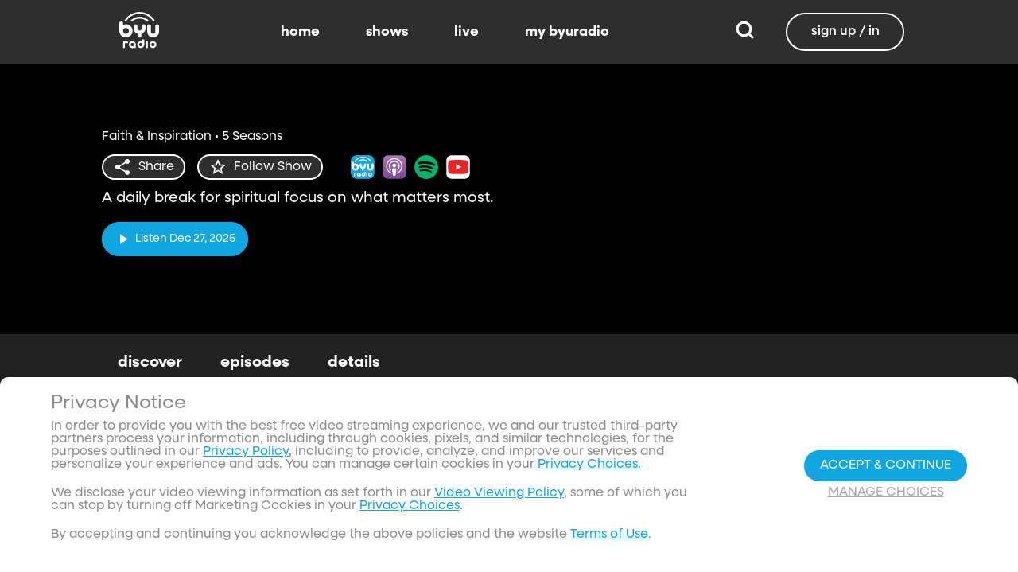

--- FILE ---
content_type: text/html;charset=utf-8
request_url: https://www.byuradio.org/finding-center/episodes/season-4?layout=detail&type=content-list&primaryItemImage=content&title=Recently%20Aired&displayProperties=%5B%22airDate%22%5D&id=Z2VuOmNvbnRlbnQtbGlzdDpjYXRlZ29yeT1GYWl0aCUyMCUyNiUyMEluc3BpcmF0aW9uJmNvbnRlbnRUeXBlcz0lNUIlMjJlcGlzb2RlJTIyJTVEJmxhdGVzdEFpckRhdGVGaWx0ZXJzPSU3QiUyMmVuZERhdGUlMjIlM0ElN0IlMjJkYXklMjIlM0EwJTdEJTJDJTIyc3RhcnREYXRlJTIyJTNBJTdCJTIyZGF5JTIyJTNBLTM2NSU3RCU3RCZwYXJlbnRJZD1jZTgzZDE1OS0xZGZjLTQ2MDAtYjhiMy1iZDViZmRhOTZjMjgmcHJvcGVydHk9Ynl1cmFkaW8mc29ydERpcmVjdGlvbj1kZXNjJnNvcnRGaWVsZD1sYXRlc3RBaXJEYXRl&view-all=true&playlist=Z2VuOmNvbnRlbnQtbGlzdDpjYXRlZ29yeT1GYWl0aCUyMCUyNiUyMEluc3BpcmF0aW9uJmNvbnRlbnRUeXBlcz0lNUIlMjJlcGlzb2RlJTIyJTVEJmxhdGVzdEFpckRhdGVGaWx0ZXJzPSU3QiUyMmVuZERhdGUlMjIlM0ElN0IlMjJkYXklMjIlM0EwJTdEJTJDJTIyc3RhcnREYXRlJTIyJTNBJTdCJTIyZGF5JTIyJTNBLTM2NSU3RCU3RCZwYXJlbnRJZD1jZTgzZDE1OS0xZGZjLTQ2MDAtYjhiMy1iZDViZmRhOTZjMjgmcHJvcGVydHk9Ynl1cmFkaW8mc29ydERpcmVjdGlvbj1kZXNjJnNvcnRGaWVsZD1sYXRlc3RBaXJEYXRl
body_size: 128119
content:
<!DOCTYPE html><html  lang="en"><head><meta charset="utf-8">
<meta name="viewport" content="width=device-width, initial-scale=1, viewport-fit=cover, interactive-widget=resizes-visual">
<title>null - Finding Center - BYUradio</title>
<link rel="preconnect" href="https://images.byub.org">
<link rel="preconnect" href="https://assets.byub.org">
<link rel="preconnect" href="https://assets.adobedtm.com">
<link rel="preconnect" href="https://www.google-analytics.com">
<link rel="preconnect" href="https://connect.facebook.net">
<script src="https://analytics.byub.org/39415de6eaa9/be2de2e485c5/launch-3b514bac2350.min.js" type="text/javascript" async></script>
<style>@charset "UTF-8";:root{--dark:#222;--dark-secondary:#2e2e2e;--white:#fff;--red:#ff0e0e;--black:#0a0a0a}html{box-sizing:border-box}*,:after,:before{box-sizing:inherit}img,video{height:auto;max-width:100%}#__layout,#__nuxt,.page-container,body,html{min-height:100vh;overflow-x:hidden}.flex-grow-container{display:flex;flex-direction:column;flex-grow:1}body,button,input,optgroup,select,textarea{font-family:NeulisSans,BlinkMacSystemFont,-apple-system,Segoe UI,Roboto,Oxygen,Ubuntu,Cantarell,Fira Sans,Droid Sans,Helvetica Neue,Helvetica,Arial,sans-serif}.skeleton>.skeleton-item{background:linear-gradient(90deg,#666 25%,#66666680,#666 75%);background-size:400% 100%;width:100%}.skeleton>.skeleton-item.is-rounded{border-radius:4px}.skeleton>.skeleton-item:after{content:" "}.skeleton>.skeleton-item+.b-skeleton-item{margin-top:.5rem}.skeleton.is-animated>.skeleton-item{animation:skeleton-loading 1.5s infinite}@keyframes skeleton-loading{0%{background-position:100% 50%}to{background-position:0 50%}}html{background-color:#000;overflow-y:auto;scrollbar-color:#666 rgba(0,0,0,.3);scrollbar-width:thin}html::-webkit-scrollbar-track{background-color:#2e2e2e;border-radius:10px;box-shadow:inset 0 0 6px #0000004d}html::-webkit-scrollbar{background-color:#2e2e2e;width:12px}html::-webkit-scrollbar-thumb{background-color:#666;border-radius:10px;box-shadow:inset 0 0 6px #0000004d}html.disable-scroll,html.disable-scroll-modal,html.disable-scroll-player{height:100%;overflow-y:hidden}a{cursor:pointer;text-decoration:none}blockquote,body,dd,dl,dt,fieldset,figure,h1,h2,h3,h4,h5,h6,hr,html,iframe,legend,li,ol,p,pre,textarea,ul{margin:0;padding:0}svg.icon-10px{height:10px;width:10px}svg.icon-20px{height:20px;width:20px}svg.icon-24px{height:24px;width:24px}svg.icon-30px{height:30px;width:30px}svg.icon-36px{height:36px;width:36px}svg.icon-40px{height:40px;width:40px}svg.icon-50px{height:50px;width:50px}.clickable{cursor:pointer;-webkit-user-select:none;-moz-user-select:none;user-select:none}button{font-family:NeulisSans,BlinkMacSystemFont,-apple-system,Segoe UI,Roboto,Oxygen,Ubuntu,Cantarell,Fira Sans,Droid Sans,Helvetica Neue,Helvetica,Arial,sans-serif}.button{font-size:1rem;line-height:1.5}.button,.button .icon{align-items:center;display:inline-flex;justify-content:center}.button .icon{height:1.5em!important;width:1.5em!important}body{background-color:#222;font-size:16px;line-height:1;position:relative;scrollbar-color:#666 rgba(0,0,0,.3);scrollbar-width:thin}body::-webkit-scrollbar-track{background-color:#2e2e2e;border-radius:10px;box-shadow:inset 0 0 6px #0000004d}body::-webkit-scrollbar{background-color:#2e2e2e;width:12px}body::-webkit-scrollbar-thumb{background-color:#666;border-radius:10px;box-shadow:inset 0 0 6px #0000004d}body.has-navbar-fixed-top,html.has-navbar-fixed-top{padding-top:0}.page-container{color:#898b8d;display:flex;flex-direction:column;font-family:NeulisSans,BlinkMacSystemFont,-apple-system,Segoe UI,Roboto,Oxygen,Ubuntu,Cantarell,Fira Sans,Droid Sans,Helvetica Neue,Helvetica,Arial,sans-serif;padding-bottom:calc(3.4375rem + env(safe-area-inset-bottom));padding-top:3rem}@media screen and (((min-width:512px) and (max-width:1023px) and (orientation:portrait)) or ((min-height:512px) and (max-height:1023px) and (orientation:landscape))){.page-container{padding-top:4rem}}@media screen and (min-width:1024px){.page-container{padding:5rem 0 0}}.page-container.hide-nav-bar{padding-top:0!important}.fade-enter-active,.fade-leave-active{transition:opacity .5s}.fade-enter-from,.fade-leave-to,.fade-loading-enter-from,.fade-loading-leave-to{opacity:0}.fade-loading-enter-active,.fade-loading-leave-active{transition:opacity .3s}.app-main>.fade-leave-active{position:absolute}.b-tooltip .fade-enter-active{transition-delay:.5s}.header{color:#fff;font-weight:700}.account-page-content{margin-left:auto;margin-right:auto;max-width:34rem;padding:2.75rem .9375rem;width:100%}.page-background{align-items:center;background:linear-gradient(#171717cc,#171717cc),url(/images/background/background_clouds.jpg);background-repeat:no-repeat;background-size:cover;display:flex;flex-direction:column;justify-content:center;padding-top:6rem;width:100%}.page-background .account-form-success.account-page-content{background-color:#fff;min-height:180px}.page-background .account-form-alt.account-page-content{background-color:#fff;display:flex;flex-direction:column;justify-content:space-between;min-height:280px}.page-background .account-form-alt.account-page-content .b-checkbox .check{background:#fffa;border:1px solid hsla(0,0%,100%,.251);border-radius:9999px}.page-background .account-form.account-page-content{background-color:#fff;min-height:280px}.page-background .account-form.account-page-content .b-checkbox .check{background:#fffa;border:1px solid hsla(0,0%,100%,.251);border-radius:9999px}.card{border-radius:10px;width:270px}.confirm-btn{background-color:#11a7e2!important}.cancel-btn{background-color:#898b8d!important}.field .label{font-size:.9rem}.field .control.has-icons-right .icon.is-right{color:#898b8d!important;right:8px;top:5px}.field .input{height:50px}.field .input::-ms-reveal{display:none}.field .input::-moz-placeholder{color:#898b8d}.field .input::placeholder{color:#898b8d}.field .input:active,.field .input:focus{border-color:#3e3e3e;box-shadow:none}input:-webkit-autofill,input:-webkit-autofill:focus,input:-webkit-autofill:hover,select:-webkit-autofill,select:-webkit-autofill:focus,select:-webkit-autofill:hover,textarea:-webkit-autofill,textarea:-webkit-autofill:focus,textarea:-webkit-autofill:hover{border-color:#3e3e3e;-webkit-text-fill-color:#fff;-webkit-box-shadow:inset 0 0 0 1000px #222;-webkit-transition:background-color 5000s ease-in-out 0s;transition:background-color 5000s ease-in-out 0s}.tag:not(body){border-radius:1rem;color:#fff;font-size:12px;font-weight:700;height:1.25rem;letter-spacing:0;line-height:20px;padding-left:10px;padding-right:10px;text-transform:uppercase}@media screen and (((max-width:511px) and (orientation:portrait)) or ((max-height:511px) and (orientation:landscape))){.tag:not(body){font-size:10px}}.tag:not(body).tag-red{background-color:#e40000}.tag:not(body).tag-blue{background-color:#11a7e2!important}.tag:not(body).tag-clear{background-color:#0000004d}.load-more-button{border:1.5px solid #fff;border-radius:20px;box-sizing:border-box;color:#fff;cursor:pointer;font-size:12px;font-size:16px;font-weight:700;line-height:14px;margin:20px auto 0;padding:13px 21.5px;text-align:center;white-space:nowrap;width:200px}.select-field .control{height:100%}.select-field .control .select{height:100%;width:100%}.select-field .control .select select{border-radius:4px;color:#fff;font-size:.9rem;height:100%;padding-left:16px;width:100%}.select-field .control .select select:focus{border-color:#fff}.select-field .control .select:after{border-color:#898b8d!important}.page-content.static-page{padding-bottom:1rem;padding-top:1rem}.page-content.static-page h1.header{color:#fff;font-size:2.5rem;font-weight:700}.page-content.static-page h2.header{color:#fff;font-size:2rem;font-weight:700}.page-content.static-page p{margin:10px 0;text-align:start}.page-content.static-page a{color:#11a7e2!important;text-decoration:none;transition:.1s ease-in-out}.page-content.static-page li.header{box-sizing:border-box;font-size:2rem}.dropdown-item{font-weight:700}.pagination-link[disabled]{visibility:hidden}mark{background-color:#11a7e2;color:#fff}.carousel .carousel-indicator .indicator-item .indicator-style,.carousel .carousel-indicator .indicator-item.is-active .indicator-style{border:unset}@media screen and (max-width:1023px){.notices.is-bottom{bottom:55px;padding:0 2em 0 0}}@media screen and (max-width:511px){.notices.is-bottom{padding:0}}h1,h2,h3,h4,h5,h6{font-size:100%;font-weight:400}.container{flex-grow:1;margin:0 auto;max-width:100%;padding:0 15px;position:relative;width:auto}@media screen and (min-width:1408px){.container:not(.is-max-desktop):not(.is-max-widescreen){max-width:1344px}}@media screen and (min-width:1216px){.container:not(.is-max-desktop){max-width:1152px}}.is-flex{display:flex}.is-align-items-center{align-items:center!important}.is-justify-content-space-between{justify-content:space-between!important}.is-justify-content-flex-end{justify-content:flex-end!important}.image{display:block;position:relative}.image img{display:block;height:auto;width:100%}.image img.is-rounded{border-radius:9999px}.image.is-fullwidth{width:100%}@media screen and (((min-width:512px) and (max-width:1023px) and (orientation:portrait)) or ((min-height:512px) and (max-height:1023px) and (orientation:landscape))){.level{display:flex;justify-content:space-between}}.level-left{align-items:center;justify-content:flex-start}@media print,screen and (min-width:512px){.level-left{display:flex}}.level-right{align-items:center;justify-content:flex-end}@media print,screen and (min-width:512px){.level-right{display:flex}}.columns{margin-left:-15px;margin-right:-15px;margin-top:-15px}.columns.is-mobile{display:flex}.columns.is-multiline{flex-wrap:wrap}.columns.is-centered{justify-content:center}.columns:last-child{margin-bottom:-15px}.columns:not(:last-child){margin-bottom:calc(1.5rem - 15px)}@media print,screen and (min-width:512px){.columns:not(.is-desktop){display:flex}}@media screen and (min-width:1024px){.columns.is-desktop{display:flex}}@media screen and (max-width:511px){.is-hidden-mobile{display:none!important}}@media print,screen and (min-width:512px) and (max-width:1023px){.is-hidden-tablet{display:none!important}}@media print,screen and (max-width:1023px){.is-hidden-touch{display:none!important}}@media print,screen and (min-width:1024px){.is-hidden-desktop{display:none!important}}.image img.is-rounded{border:2px solid #eeeff0}@media screen and (((max-width:511px) and (orientation:portrait)) or ((max-height:511px) and (orientation:landscape))){.byub-modal .modal-content{max-width:100%!important}}@media screen and (min-width:1024px){.byub-modal .modal-content{max-width:unset!important;min-width:960px!important;width:50vw!important}}.byub-modal .modal-content{border-radius:10px;height:95%;scrollbar-color:#666 rgba(0,0,0,.3);scrollbar-width:thin}.byub-modal .modal-content::-webkit-scrollbar-track{background-color:#2e2e2e;border-radius:10px;box-shadow:inset 0 0 6px #0000004d}.byub-modal .modal-content::-webkit-scrollbar{background-color:#2e2e2e;width:12px}.byub-modal .modal-content::-webkit-scrollbar-thumb{background-color:#666;border-radius:10px;box-shadow:inset 0 0 6px #0000004d}.byub-modal .modal-content::-webkit-scrollbar{border-radius:10px}.byub-modal.is-full-screen{bottom:55px}.byub-modal.is-full-screen .modal-content{max-height:calc(100vh - 55px);top:unset}.byub-modal .modal__header .circular-button{background-color:#222!important}.byub-modal .modal-close.is-large{display:none}.byub-modal .modal__header{display:flex;padding:20px 20px 20px 2rem;z-index:1}.byub-modal .modal-container.hidden{display:none}.byub-modal .modal-container{background-color:#222;padding-bottom:.9375rem}.byub-modal .header-background{background-color:#000000d9;min-height:75px;padding:0;position:sticky;position:-webkit-sticky;top:0;width:100%;z-index:1}.column{display:block;flex-basis:0;flex-grow:1;flex-shrink:1;padding:15px}html.audio-only.player-open .byub-modal.is-full-screen{bottom:155px}html.audio-only.player-open .byub-modal.is-full-screen .modal-content{max-height:calc(100vh - 155px);top:unset}html.audio-only.player-open .byub-modal{bottom:100px}html.audio-only.player-open .byub-modal .modal-content{max-height:calc(100vh - 140px)}.notification{background-color:#f14668;border-radius:4px;color:#fff;margin-bottom:0;margin-top:8px;padding:1rem 2.5rem 1rem 1.5rem;position:relative}.notification.is-success{background-color:#23d160}.notification .media-content{overflow-x:unset;padding-top:9px}.notification:not(:last-child){margin-bottom:1.5rem}.notification>.delete{position:absolute;right:.5rem;top:.5rem}.delete{background-color:#0a0a0a33;border:none;border-radius:9999px;cursor:pointer;display:inline-block;flex-grow:0;flex-shrink:0;font-size:0;height:20px;max-height:20px;max-width:20px;min-height:20px;min-width:20px;outline:none;pointer-events:auto;position:relative;-webkit-user-select:none;-moz-user-select:none;user-select:none;vertical-align:top;width:20px}.delete:after,.delete:before{background-color:#fff;content:"";height:50%;left:50%;position:absolute;top:50%;transform:translate(-50%,-50%);transform-origin:center;width:2px}.delete:before{transform:translate(-50%,-50%) rotate(45deg)}.delete:after{transform:translate(-50%,-50%) rotate(-45deg)}</style>
<style>@font-face{font-display:swap;font-family:NeulisSans;font-style:normal;font-weight:300;src:url(https://assets.byub.org/fonts/NeulisSans/NeulisSans-Light.otf) format("opentype")}@font-face{font-display:swap;font-family:NeulisSans;font-style:normal;font-weight:400;src:url(https://assets.byub.org/fonts/NeulisSans/NeulisSans-Regular.otf) format("opentype")}@font-face{font-display:swap;font-family:NeulisSans;font-style:normal;font-weight:500;src:url(https://assets.byub.org/fonts/NeulisSans/NeulisSans-Medium.otf) format("opentype")}@font-face{font-display:swap;font-family:NeulisSans;font-style:normal;font-weight:700;src:url(https://assets.byub.org/fonts/NeulisSans/NeulisSans-Bold.otf) format("opentype")}@font-face{font-display:swap;font-family:NeulisSans;font-style:italic;font-weight:300;src:url(https://assets.byub.org/fonts/NeulisSans/NeulisSans-LightItalic.otf) format("opentype")}@font-face{font-display:swap;font-family:NeulisSans;font-style:italic;font-weight:400;src:url(https://assets.byub.org/fonts/NeulisSans/NeulisSans-Italic.otf) format("opentype")}@font-face{font-display:swap;font-family:NeulisSans;font-style:italic;font-weight:500;src:url(https://assets.byub.org/fonts/NeulisSans/NeulisSans-MediumItalic.otf) format("opentype")}@font-face{font-display:swap;font-family:NeulisSans;font-style:italic;font-weight:700;src:url(https://assets.byub.org/fonts/NeulisSans/NeulisSans-BoldItalic.otf) format("opentype")}@font-face{font-display:swap;font-family:NeulisSans Black;font-style:normal;src:url(https://assets.byub.org/fonts/NeulisSans/NeulisSans-Black.otf) format("opentype")}</style>
<style>@font-face{font-display:swap;font-family:Playfair Display SC;font-style:normal;font-weight:400;src:url(https://assets.byub.org/fonts/Playfair_Display_SC/PlayfairDisplaySC-Regular.ttf) format("truetype")}@font-face{font-display:swap;font-family:Courier Prime;font-style:normal;font-weight:400;src:url(https://assets.byub.org/fonts/Courier_Prime/CourierPrime-Regular.ttf) format("truetype")}@font-face{font-display:swap;font-family:Dancing Script;font-style:normal;font-weight:400;src:url(https://assets.byub.org/fonts/Dancing_Script/static/DancingScript-Regular.ttf) format("truetype")}@font-face{font-display:swap;font-family:Indie Flower;font-style:normal;font-weight:400;src:url(https://assets.byub.org/fonts/Indie_Flower/IndieFlower-Regular.ttf) format("truetype")}@font-face{font-display:swap;font-family:PT Sans Caption;font-style:normal;font-weight:400;src:url(https://assets.byub.org/fonts/PT_Sans_Caption/PTSansCaption-Regular.ttf) format("truetype")}@font-face{font-display:swap;font-family:"PT Serif Caption";font-style:normal;font-weight:400;src:url(https://assets.byub.org/fonts/PT_Serif_Caption/PTSerifCaption-Regular.ttf) format("truetype")}@font-face{font-display:swap;font-family:Roboto Mono;font-style:normal;font-weight:300;src:url(https://assets.byub.org/fonts/Roboto_Mono/RobotoMono-Regular.ttf) format("truetype")}</style>
<style>.top-left[data-v-06365179]{left:0}.top-left[data-v-06365179],.top-right[data-v-06365179]{margin:2.5%;position:absolute;top:0}.top-right[data-v-06365179]{right:0}.relative[data-v-06365179]{position:relative}.label-group[data-v-06365179]{display:flex;font-weight:700;justify-content:space-between;text-shadow:none}.label[data-v-06365179]{border-radius:100rem;color:#fff;font-size:.65rem;line-height:normal;margin-right:.5rem;padding:.25rem .65rem;text-transform:uppercase;text-wrap:nowrap}</style>
<style>[data-v-a0ccf1cc]:root{--dark:#222;--dark-secondary:#2e2e2e;--white:#fff;--red:#ff0e0e;--black:#0a0a0a}.image-renderer[data-v-a0ccf1cc],.image-renderer picture[data-v-a0ccf1cc]{height:100%;width:100%}.image[data-v-a0ccf1cc]{aspect-ratio:auto;display:block;height:auto;max-height:100%;max-width:100%;width:100%}.clickable[data-v-a0ccf1cc]{transition:all .3s ease}.clickable[data-v-a0ccf1cc]:hover{transform:scale(1.05)}.loading-wave[data-v-a0ccf1cc]{animation:loading-wave-base-a0ccf1cc 3s ease-in-out infinite;background:linear-gradient(90deg,#2a2a2a,#323232 25%,#383838,#323232 75%,#2a2a2a);background-size:200% 100%;border-radius:8px;z-index:1}.loading-wave[data-v-a0ccf1cc],.loading-wave .image-loading-wave[data-v-a0ccf1cc]{height:100%;overflow:hidden;position:relative;width:100%}.loading-wave .image-loading-wave[data-v-a0ccf1cc]{background:inherit}@keyframes loading-wave-base-a0ccf1cc{0%,to{background-position:200% 0}50%{background-position:-200% 0}}@keyframes loading-wave-shimmer-a0ccf1cc{0%{left:-150%;opacity:0}15%{opacity:1}85%{opacity:1}to{left:100%;opacity:0}}@keyframes loading-wave-secondary-a0ccf1cc{0%{left:-200%;opacity:0}20%{opacity:.6}80%{opacity:.6}to{left:120%;opacity:0}}picture.is-loading[data-v-a0ccf1cc]{opacity:0;pointer-events:none;position:absolute}picture[data-v-a0ccf1cc]:not(.is-loading){opacity:1;transition:opacity .3s ease-in-out}.channel-image .image[data-v-a0ccf1cc]{width:auto}</style>
<style>:root{--dark:#222;--dark-secondary:#2e2e2e;--white:#fff;--red:#ff0e0e;--black:#0a0a0a}.loader,.loader:after{border-radius:50%;height:20px;width:20px}.loader{align-self:center;animation:load8 1.1s linear infinite;border-bottom:.5em solid hsla(0,2%,63%,.2);border-right:.5em solid hsla(0,2%,63%,.2);border-top:.5em solid hsla(0,2%,63%,.2);margin-right:10px;position:relative;transform:translateZ(0)}@keyframes load8{0%{transform:rotate(0)}to{transform:rotate(1turn)}}</style>
<style>[data-v-ee009bfc]:root{--dark:#222;--dark-secondary:#2e2e2e;--white:#fff;--red:#ff0e0e;--black:#0a0a0a}.b-tooltip.is-top .tooltip-content[data-v-ee009bfc]{left:40%}.button.circular-button[data-v-ee009bfc]{border:none;border-radius:9999px;box-shadow:0 5px 10px 5px #00000026;cursor:pointer;margin:0 10px 0 0;outline:none;padding:0;transition:scale .5s,opacity 1s}.button.circular-button[data-v-ee009bfc]:hover{scale:1.18}.button.circular-button .alignContent .icon[data-v-ee009bfc],.button.circular-button .alignContent .loader.spinner[data-v-ee009bfc]{height:100%;margin:auto;padding:.2em}.button.circular-button .alignContent .icon[data-v-ee009bfc] :before,.button.circular-button .alignContent .loader.spinner[data-v-ee009bfc] :before{font-size:unset}.button.circular-button .alignContent span[data-v-ee009bfc]{align-items:center;display:flex;justify-content:center}.button.circular-button .spinner[data-v-ee009bfc]{height:50%;margin-left:10px;width:50%}.button.circular-button .spinner[data-v-ee009bfc] :before{font-size:unset}.button.circular-button.show-text[data-v-ee009bfc]{height:40px}.button.circular-button.show-text .alignContent[data-v-ee009bfc]{align-items:center;display:flex;justify-content:center;margin-left:1px;margin-right:9px}.button.circular-button.show-text .alignContent .textButton[data-v-ee009bfc]{margin-top:1px}.button.circular-button.show-text .alignContent .icon[data-v-ee009bfc]{height:100%}@media screen and (max-width:1023px){.button.circular-button.show-text[data-v-ee009bfc]{aspect-ratio:1/1;border-radius:50%}.button.circular-button.show-text .alignContent[data-v-ee009bfc]{margin:0}.button.circular-button.show-text .alignContent .textButton[data-v-ee009bfc]{display:none}.button.circular-button.show-text .alignContent .icon[data-v-ee009bfc]{height:100%;margin:0}}.tooltiptext[data-v-ee009bfc]{background-color:#000;border-radius:6px;color:#fff;display:block;opacity:0;padding:5px;position:absolute;text-align:center;transition:opacity .1s;width:auto}button:hover .tooltiptext[data-v-ee009bfc]{opacity:1;transition:opacity .3s linear .3s}.tooltiptext[data-v-ee009bfc]{white-space:nowrap}.tooltiptext.is-top[data-v-ee009bfc]{bottom:120%}.tooltiptext.is-top[data-v-ee009bfc]:before{border:5px solid transparent;border-top-color:#000;content:"";left:calc(50% - 5px);position:absolute;top:100%}.tooltiptext.is-left[data-v-ee009bfc]{right:120%}.tooltiptext.is-left[data-v-ee009bfc]:before{border:5px solid transparent;border-left-color:#000;content:"";left:100%;position:absolute;top:calc(50% - 5px)}.tooltiptext.is-right[data-v-ee009bfc]{left:120%}.tooltiptext.is-right[data-v-ee009bfc]:before{border:5px solid transparent;border-right-color:#000;content:"";position:absolute;right:100%;top:calc(50% - 5px)}</style>
<style>[data-v-d5feef0d]:root{--dark:#222;--dark-secondary:#2e2e2e;--white:#fff;--red:#ff0e0e;--black:#0a0a0a}.circle[data-v-d5feef0d]{padding:5px!important}.button-renderer[data-v-d5feef0d]{background:none;display:inline-flex;flex-direction:column;height:100%;justify-content:center;position:relative}.button-renderer .parent-button-container[data-v-d5feef0d]{opacity:1}.button-renderer .parent-button-container.hide-when-children[data-v-d5feef0d]{opacity:0;pointer-events:none;transition:opacity .2s ease-in-out}.button-renderer .parent-button-container .button[data-v-d5feef0d]{border-style:solid;height:100%;padding:2px 12px;position:relative;transition:all .2s ease-in-out}.button-renderer .parent-button-container .button.show-playhead[data-v-d5feef0d]{overflow:hidden}.button-renderer .parent-button-container .button.show-playhead[data-v-d5feef0d]:before{background:#32323280;bottom:0;content:"";height:5px;left:0;pointer-events:none;position:absolute;width:100%}.button-renderer .parent-button-container .button.show-playhead[data-v-d5feef0d]:after{background:#fff;bottom:0;content:"";height:4px;left:0;pointer-events:none;position:absolute;width:calc(var(--playhead-percentage, 0)*1%)}.button-renderer .parent-button-container .button[data-v-d5feef0d]:hover{transform:scale(1.15)}@media screen and (((max-width:511px) and (orientation:portrait)) or ((max-height:511px) and (orientation:landscape))){.button-renderer .parent-button-container .button[data-v-d5feef0d]:hover{transform:none}}.button-renderer .parent-button-container .button.rounded[data-v-d5feef0d]{border-radius:99999px}.button-renderer .parent-button-container .button.extra-padding[data-v-d5feef0d]{padding:10px 15px}.button-renderer .parent-button-container .button.thin-border[data-v-d5feef0d]{border-width:1px}.button-renderer .parent-button-container .button .tooltip[data-v-d5feef0d]{background-color:#000;border-radius:6px;opacity:0;padding:5px;pointer-events:none;position:absolute;transform:translateY(-100%);transition:opacity .1s;width:auto}.button-renderer .parent-button-container .button[data-v-d5feef0d]:hover{cursor:pointer}.button-renderer .parent-button-container .button:hover .tooltip[data-v-d5feef0d]{bottom:25%;opacity:1;transition:opacity .3s linear .3s}.button-renderer .parent-button-container .button:hover .tooltip[data-v-d5feef0d]:before{border:5px solid transparent;border-top-color:#000;content:"";left:calc(50% - 5px);position:absolute;top:100%}.button-renderer .child-enter-active[data-v-d5feef0d],.button-renderer .child-enter-active .child-button[data-v-d5feef0d]{transition:all .4s}.button-renderer .child-leave-active[data-v-d5feef0d],.button-renderer .child-leave-active .child-button[data-v-d5feef0d]{transition:opacity .15s}.button-renderer .child-enter-from[data-v-d5feef0d],.button-renderer .child-leave-to[data-v-d5feef0d]{gap:0;opacity:0;transform:translateY(calc(50% - 22px))}.button-renderer .child-enter-from .child-button[data-v-d5feef0d],.button-renderer .child-leave-to .child-button[data-v-d5feef0d]{transform:scaleY(0)}.button-renderer .child-enter-to[data-v-d5feef0d],.button-renderer .child-leave-from[data-v-d5feef0d]{opacity:1}.button-renderer .child-enter-to .child-button[data-v-d5feef0d],.button-renderer .child-leave-from .child-button[data-v-d5feef0d]{transform:scaleY(1)}.button-renderer .children-button-container[data-v-d5feef0d]{align-items:center;background:none;display:flex;flex-direction:column;gap:7px;padding-bottom:5px;position:absolute;right:-5px}.button-renderer .children-button-container .child-button[data-v-d5feef0d]{border-radius:99999px;position:relative;z-index:10}.button-renderer .children-button-container .child-button .child-tooltip[data-v-d5feef0d]{background-color:#000;border-radius:6px;margin-bottom:10px;opacity:0;padding:5px;pointer-events:none;position:absolute;transform:translateY(-100%);transition:opacity .1s;width:auto}.button-renderer .children-button-container .child-button[data-v-d5feef0d]:hover{cursor:pointer}.button-renderer .children-button-container .child-button:hover .child-tooltip[data-v-d5feef0d]{opacity:1;transition:opacity .3s linear .3s}.button-renderer .children-button-container .child-button:hover .child-tooltip[data-v-d5feef0d]:before{border:5px solid transparent;border-top-color:#000;content:"";left:calc(50% - 5px);position:absolute;top:100%}</style>
<style>[data-v-e35128f7]:root{--dark:#222;--dark-secondary:#2e2e2e;--white:#fff;--red:#ff0e0e;--black:#0a0a0a}.image-card-container[data-v-e35128f7]{--badge-size:60px;--image-corner-offset:15px;--favorite-badge-size:36px;--button-scale:1;--title-font-size:1.25rem;--subtitle-font-size:.875rem;--details-font-size:.875rem;--description-font-size:.875rem}@media screen and (((max-width:511px) and (orientation:portrait)) or ((max-height:511px) and (orientation:landscape))){.image-card-container[data-v-e35128f7]{--badge-size:45px;--image-corner-offset:5px;--favorite-badge-size:30px;--button-scale:.75;--title-font-size:1rem;--subtitle-font-size:.8rem;--details-font-size:.625rem;--description-font-size:.75rem}}@media screen and (((min-width:512px) and (max-width:1023px) and (orientation:portrait)) or ((min-height:512px) and (max-height:1023px) and (orientation:landscape))){.image-card-container[data-v-e35128f7]{--badge-size:50px;--image-corner-offset:10px;--favorite-badge-size:36px;--button-scale:.875;--title-font-size:1.25rem;--subtitle-font-size:1rem;--details-font-size:.75rem;--description-font-size:.875rem}}.image-card-container[data-v-e35128f7]{aspect-ratio:var(--aspect-ratio);display:flex;flex:none;flex-direction:column;position:relative;width:100%}@media screen and (((max-width:1023px) and (orientation:portrait))){.image-card-container[data-v-e35128f7]{aspect-ratio:var(--portrait-aspect-ratio)}}.image-card-container .content-image[data-v-e35128f7]{border-radius:10px;display:block;height:100%;overflow:hidden;position:relative;width:100%}.image-card-container .content-image.show-playhead[data-v-e35128f7]:before{background:#32323280;bottom:0;content:"";height:5px;left:0;pointer-events:none;position:absolute;width:100%}.image-card-container .content-image.show-playhead[data-v-e35128f7]:after{background:#fff;bottom:0;content:"";height:4px;left:0;pointer-events:none;position:absolute;width:calc(var(--playhead-percentage, 0)*1%)}.image-card-container .label-group-primary[data-v-e35128f7]{height:1.25rem;left:var(--image-corner-offset);position:absolute;top:var(--image-corner-offset)}.image-card-container .favorite-badge[data-v-e35128f7]{align-items:center;background-color:#323232cc;border-radius:50%;color:#fff;display:flex;height:var(--favorite-badge-size);justify-content:center;padding:6px;position:absolute;right:var(--image-corner-offset);top:var(--image-corner-offset);transform:scale(var(--button-scale,1));width:var(--favorite-badge-size)}.image-card-container .badge[data-v-e35128f7]{bottom:var(--image-corner-offset);height:var(--badge-size);left:var(--image-corner-offset);position:absolute;width:var(--badge-size)}.image-card-container .button-group-primary[data-v-e35128f7]{bottom:var(--image-corner-offset);position:absolute;right:var(--image-corner-offset)}.image-card-container .button-group-primary .button-primary[data-v-e35128f7]{transform:scale(var(--button-scale,1))}.image-card-container .button-group-primary.centered[data-v-e35128f7]{bottom:50%;right:50%;transform:translate(50%,50%)}.image-card-container .button-group-primary.centered .button-primary[data-v-e35128f7]{transform:scale(calc(var(--button-scale, 1)*2))}.skeleton-image[data-v-e35128f7]{height:100%;width:100%}.skeleton-line[data-v-e35128f7]{margin-bottom:.125rem;margin-top:.75rem}</style>
<style>[data-v-efa7d590]:root{--dark:#222;--dark-secondary:#2e2e2e;--white:#fff;--red:#ff0e0e;--black:#0a0a0a}.detail-card-container[data-v-efa7d590]{--image-width:270px;--badge-size:60px;--image-corner-offset:15px;--favorite-badge-size:36px;--button-scale:1;--title-font-size:1.25rem;--subtitle-font-size:.875rem;--details-font-size:.875rem;--description-font-size:.875rem;--line-margin:4px}.detail-card-container.square-image[data-v-efa7d590]{--image-width:170px}@media screen and (max-width:1023px){.detail-card-container.square-image[data-v-efa7d590]{--image-width:130px}}@media screen and (((max-width:511px) and (orientation:portrait)) or ((max-height:511px) and (orientation:landscape))){.detail-card-container[data-v-efa7d590]{--image-width:130px;--badge-size:45px;--image-corner-offset:5px;--favorite-badge-size:30px;--button-scale:.75;--title-font-size:1rem;--subtitle-font-size:.8rem;--details-font-size:.625rem;--description-font-size:.75rem}}@media screen and (((min-width:512px) and (max-width:1023px) and (orientation:portrait)) or ((min-height:512px) and (max-height:1023px) and (orientation:landscape))){.detail-card-container[data-v-efa7d590]{--image-width:270px;--badge-size:50px;--image-corner-offset:10px;--favorite-badge-size:36px;--button-scale:.875;--title-font-size:1.25rem;--subtitle-font-size:1rem;--details-font-size:.75rem;--description-font-size:.875rem}}.detail-card-container[data-v-efa7d590]{display:flex;flex:none;flex-direction:column;overflow:hidden;position:relative;width:100%}.detail-card-container .main-container[data-v-efa7d590]{align-items:center;display:flex;width:100%}.detail-card-container .image-container[data-v-efa7d590]{align-content:center;min-width:var(--image-width);position:relative;width:var(--image-width)}.detail-card-container .info-container[data-v-efa7d590]{display:flex;flex-direction:column;justify-content:center;margin-left:.75rem;max-height:calc(var(--image-width)*.5625);width:100%}@media screen and (max-width:1023px){.detail-card-container .info-container[data-v-efa7d590]{justify-content:start}}.detail-card-container .info-container .label-group-secondary[data-v-efa7d590]{height:1.25rem;margin-bottom:.3125rem}.detail-card-container .info-container .title[data-v-efa7d590]{font-size:var(--title-font-size);font-weight:700;line-height:calc(var(--title-font-size)*1.2)}.detail-card-container .info-container .subtitle[data-v-efa7d590]{align-content:center;display:flex;flex-wrap:wrap;font-size:var(--subtitle-font-size);line-height:calc(var(--title-font-size)*1.2)}.detail-card-container .info-container .details[data-v-efa7d590]{font-size:var(--details-font-size);line-height:calc(var(--details-font-size)*1.5);text-wrap:nowrap}.detail-card-container .info-container .description[data-v-efa7d590]{font-size:var(--description-font-size);line-height:calc(var(--title-font-size)*.8);margin-bottom:.3125rem;margin-top:calc(var(--line-margin)*3)}.detail-card-container .description-container[data-v-efa7d590]{width:100%}.detail-card-container .description-container .description[data-v-efa7d590]{font-size:var(--description-font-size);line-height:1rem;margin:.75rem}.portrait[data-v-efa7d590]{display:none}@media screen and (((max-width:511px) and (orientation:portrait)) or ((max-height:511px) and (orientation:landscape))){.portrait[data-v-efa7d590]{display:block!important}.standard[data-v-efa7d590]{display:none!important}}@media screen and (((max-width:1023px) and (orientation:portrait))){.portrait[data-v-efa7d590]{display:block}.standard[data-v-efa7d590]{display:none!important}}.skeleton-image[data-v-efa7d590]{aspect-ratio:16/9;width:100%}.skeleton-line[data-v-efa7d590]{margin-bottom:.125rem;margin-top:.75rem}</style>
<style>:root{--dark:#222;--dark-secondary:#2e2e2e;--white:#fff;--red:#ff0e0e;--black:#0a0a0a}.simple-player{height:100%}.simple-video-container{background-color:#000;display:flex;height:100%;width:100%}.simple-video-container .video-player{display:block;height:100%;-o-object-fit:cover;object-fit:contain;-o-object-position:center right;object-position:center right;position:absolute;right:0;top:0;width:100%}.container-modal .simple-player #simple-video-element{min-height:unset}</style>
<style>[data-v-04cb8dbe]:root{--dark:#222;--dark-secondary:#2e2e2e;--white:#fff;--red:#ff0e0e;--black:#0a0a0a}.hero-renderer[data-v-04cb8dbe]{--hero-height: calc(100vh - 275px) ;--hero-min-height:420px;--hero-image-aspect-ratio:16/9;--body-justify:center;--body-max-width:45vw;--body-bottom-padding:30px;--logo-image-max-width:250px;--button-right-margin:15px;--button-side-padding:25px;--base-font-size:18px;--base-button-height:40px;--navbar-height:5rem;--overlay-gradient:linear-gradient(180deg,#000,transparent 20%),linear-gradient(90deg,#000,transparent 60%)}.hero-renderer.schedule[data-v-04cb8dbe]{--hero-height: calc(100vh - 141px) }@media screen and (((max-width:1023px) and (orientation:portrait))){.hero-renderer.schedule[data-v-04cb8dbe]{--hero-image-aspect-ratio:16/9;--hero-min-height:unset}.hero-renderer.schedule .hero .hero-overlay[data-v-04cb8dbe]{min-height:unset}}@media screen and (((max-width:1023px) and (orientation:portrait))) and (((max-width:511px) and (orientation:portrait)) or ((max-height:511px) and (orientation:landscape))){.hero-renderer.schedule .hero .hero-body .title[data-v-04cb8dbe]{margin-bottom:0!important}.hero-renderer.schedule .hero .hero-body[data-v-04cb8dbe] .button{font-size:10px!important}}@media screen and (max-width:1023px){.hero-renderer[data-v-04cb8dbe]{--body-max-width:initial}}@media screen and (((max-width:1023px) and (orientation:portrait))){.hero-renderer[data-v-04cb8dbe]{--hero-height:unset;--hero-image-aspect-ratio:3/4;--body-justify:flex-end;--logo-image-max-width:150px;--button-right-margin:10px;--button-side-padding:10px;--base-font-size:16px;--overlay-gradient:linear-gradient(180deg,#000,transparent 10%),linear-gradient(0deg,#000,#00000097 35%,transparent 50%);--navbar-height:3rem}}@media screen and (((max-width:1023px) and (orientation:portrait))) and (((min-width:512px) and (max-width:1023px) and (orientation:portrait)) or ((min-height:512px) and (max-height:1023px) and (orientation:landscape))){.hero-renderer[data-v-04cb8dbe]{--hero-height:75vh;--navbar-height:4rem;--logo-image-max-width:200px;--base-font-size:18px}}@media screen and (((max-width:1023px) and (orientation:landscape))){.hero-renderer[data-v-04cb8dbe]{--logo-image-max-width:180px}}.schedule[data-v-04cb8dbe]{--hero-image-aspect-ratio:16/9;--hero-min-height:250px}.hero-renderer[data-v-04cb8dbe]{background-color:#000;position:relative;width:100%}@media screen and (min-width:1024px){.hero-renderer.schedule[data-v-04cb8dbe]{--body-justify:flex-end;--body-bottom-padding:100px}}.hero-renderer .hero[data-v-04cb8dbe]{display:flex;flex-direction:column;height:100%}.hero-renderer .hero .preview-video[data-v-04cb8dbe]{aspect-ratio:16/9;height:100%;-o-object-fit:cover;object-fit:cover;-o-object-position:center;object-position:center;opacity:0;position:absolute;right:0;top:0;transition:all 1s ease-in-out;width:100%}.hero-renderer .hero .preview-video.live-player[data-v-04cb8dbe]{opacity:1}.hero-renderer .hero .preview-mute-button[data-v-04cb8dbe]{bottom:10%;position:absolute;right:20px;z-index:1}@media screen and (((max-width:1023px) and (orientation:portrait))){.hero-renderer .hero .preview-mute-button[data-v-04cb8dbe]{bottom:1%;right:10px}}.hero-renderer .hero .hero-image[data-v-04cb8dbe]{align-self:flex-end;aspect-ratio:var(--hero-image-aspect-ratio);height:100%;max-height:var(--hero-height);min-height:var(--hero-min-height);overflow:hidden;position:static}.hero-renderer .hero[data-v-04cb8dbe] .hero-image{height:100%;-o-object-fit:contain;object-fit:contain;-o-object-position:right;object-position:right;top:var(--image-top-offset,0)}@media screen and (max-width:1023px){.hero-renderer .hero[data-v-04cb8dbe] .hero-image{-o-object-fit:cover;object-fit:cover}}@media screen and (((max-width:1023px) and (orientation:portrait))){.hero-renderer .hero[data-v-04cb8dbe] .hero-image{height:auto;-o-object-fit:cover;object-fit:cover;width:100%}}.hero-renderer .hero .hero-body[data-v-04cb8dbe]{align-items:flex-start;bottom:0;display:flex;flex-direction:column;font-weight:400;height:calc(100% - var(--navbar-height));justify-content:var(--body-justify);margin:auto 0;padding-bottom:var(--body-bottom-padding);position:absolute;text-shadow:2px 2px 4px #000;width:100%}@media screen and (((max-width:511px) and (orientation:portrait)) or ((max-height:511px) and (orientation:landscape))){.hero-renderer .hero .hero-body[data-v-04cb8dbe]{padding-left:10px;padding-right:10px}}@media screen and (((min-width:512px) and (max-width:1023px) and (orientation:portrait)) or ((min-height:512px) and (max-height:1023px) and (orientation:landscape))){.hero-renderer .hero .hero-body[data-v-04cb8dbe]{padding-left:15px;padding-right:15px}}@media screen and (min-width:1024px){.hero-renderer .hero .hero-body[data-v-04cb8dbe]{padding-left:10vw;padding-right:10vw}}.hero-renderer .hero .hero-body .logo-image[data-v-04cb8dbe]{aspect-ratio:2/1;height:unset;left:0;margin-bottom:14px;max-width:var(--logo-image-max-width);position:relative}@media screen and (((max-width:1023px) and (orientation:portrait))){.hero-renderer .hero .hero-body .logo-image[data-v-04cb8dbe]{filter:drop-shadow(2px 2px 4px rgb(0,0,0))}}.hero-renderer .hero .hero-body .logo-image-alt[data-v-04cb8dbe]{align-items:flex-end;color:#fff;display:flex;display:-webkit-box;font-size:46px;letter-spacing:-2px;line-height:52px;margin-bottom:14px;-webkit-line-clamp:1;line-clamp:1;-webkit-box-orient:vertical;overflow:hidden}@media screen and (((max-width:511px) and (orientation:portrait)) or ((max-height:511px) and (orientation:landscape))){.hero-renderer .hero .hero-body .logo-image-alt[data-v-04cb8dbe]{line-clamp:1;-webkit-line-clamp:1}}@media screen and (((max-width:1023px) and (orientation:portrait))){.hero-renderer .hero .hero-body .logo-image-alt[data-v-04cb8dbe]{text-shadow:0 0 12px rgba(0,0,0,.6)}}@media screen and (((max-width:511px) and (orientation:portrait)) or ((max-height:511px) and (orientation:landscape))){.hero-renderer .hero .hero-body .logo-image-alt[data-v-04cb8dbe]{font-size:28px;line-height:32px}}.hero-renderer .hero .hero-body .hero-text[data-v-04cb8dbe]{max-width:var(--body-max-width)}.hero-renderer .hero .hero-body .hero-text .info-upper[data-v-04cb8dbe]{display:flex;flex-wrap:wrap;padding-bottom:.625rem;row-gap:.8rem}@media screen and (((max-width:511px) and (orientation:portrait)) or ((max-height:511px) and (orientation:landscape))){.hero-renderer .hero .hero-body .hero-text .info-upper[data-v-04cb8dbe]{padding-bottom:.2rem}}.hero-renderer .hero .hero-body .hero-text .info-upper .spotlight-image[data-v-04cb8dbe]{display:flex;margin-right:.91rem;max-height:auto;max-width:11.25rem}.hero-renderer .hero .hero-body .hero-text .info-upper[data-v-04cb8dbe] div.spotlight-image{min-width:40px;width:auto}.hero-renderer .hero .hero-body .hero-text .info-upper[data-v-04cb8dbe] div.spotlight-image .picture{width:auto}.hero-renderer .hero .hero-body .hero-text .info-upper[data-v-04cb8dbe] img.spotlight-image{height:18.45px;width:-moz-fit-content;width:fit-content}@media screen and (((max-width:1023px) and (orientation:portrait))){.hero-renderer .hero .hero-body .hero-text .info-upper .primary-info[data-v-04cb8dbe]{font-size:calc(var(--base-font-size)*.9);line-height:1.2}}.hero-renderer .hero .hero-body .hero-text .secondary-info[data-v-04cb8dbe]{margin-bottom:10px}.hero-renderer .hero .hero-body .hero-text .title[data-v-04cb8dbe]{font-size:calc(var(--base-font-size)*1.4);line-height:32px;margin-bottom:15px}.hero-renderer .hero .hero-body .hero-text .description[data-v-04cb8dbe]{font-size:calc(var(--base-font-size)*.9 + .2vw);letter-spacing:0;line-height:calc(20px + .2vw);margin-bottom:20px;padding:0}.hero-renderer .hero .hero-body .hero-text .podcasts-container[data-v-04cb8dbe]{align-items:center;display:flex;margin-left:20px}.hero-renderer .hero .hero-body .hero-text .podcasts-container .podcast-image[data-v-04cb8dbe]{height:30px;margin-right:10px;width:30px}.hero-renderer .hero .hero-body .button-group-container[data-v-04cb8dbe]{display:flex}.hero-renderer .hero .hero-body .button-group-container .buttons[data-v-04cb8dbe]{position:inherit;z-index:3}.hero-renderer .hero .hero-body .button-group-container[data-v-04cb8dbe] .button{z-index:3}.hero-renderer .hero .hero-body .button-group-container.primary[data-v-04cb8dbe] .button{font-weight:400}.hero-renderer .hero .hero-body .button-group-container.primary .button[data-v-04cb8dbe]{height:var(--base-button-height);margin-left:0;margin-right:var(--button-right-margin)}.hero-renderer .hero .hero-body .button-group-container.primary .button[data-v-04cb8dbe] .button{font-size:14px}.hero-renderer .hero .hero-body .button-group-container.primary[data-v-04cb8dbe] .with-margin{margin-right:5px}.hero-renderer .hero .hero-body .button-group-container.primary[data-v-04cb8dbe] .with-margin svg{margin-right:0}.hero-renderer .hero .hero-body .button-group-container.secondary[data-v-04cb8dbe]{margin-bottom:12px;margin-top:4px}.hero-renderer .hero .hero-body .button-group-container.secondary[data-v-04cb8dbe] .button{margin-right:var(--button-right-margin)}.hero-renderer .hero .hero-body .button-group-container.secondary[data-v-04cb8dbe] .circle{padding:8px!important}.hero-renderer .hero .hero-overlay[data-v-04cb8dbe]{aspect-ratio:var(--hero-image-aspect-ratio);background:var(--overlay-gradient);border-left:1px solid #000;box-sizing:content-box;height:100%;left:auto;min-height:420px;position:absolute;right:0;top:0}@-moz-document url-prefix(){.hero-renderer .hero .hero-overlay[data-v-04cb8dbe]{border-style:none}}@media screen and (max-width:1023px){.hero-renderer .hero .hero-overlay[data-v-04cb8dbe]{width:100%}}#hero-bottom-observer[data-v-04cb8dbe]{bottom:calc(5rem + 10px);position:absolute}.hero-overlay-text-container[data-v-04cb8dbe]{bottom:20px;position:absolute;right:10vw}@media screen and (max-width:1023px){.hero-overlay-text-container[data-v-04cb8dbe]{bottom:10px;right:15px}}@media screen and (((max-width:511px) and (orientation:portrait)) or ((max-height:511px) and (orientation:landscape))){.hero-overlay-text-container[data-v-04cb8dbe]{right:10px}}</style>
<style>:root{--dark:#222;--dark-secondary:#2e2e2e;--white:#fff;--red:#ff0e0e;--black:#0a0a0a}.hero-carousel{background-color:#000;margin-bottom:30px;position:relative}@media screen and (((max-width:1023px) and (orientation:portrait))){.hero-carousel{aspect-ratio:3/4;width:100%}}@media screen and (((max-width:1023px) and (orientation:portrait))) and (((min-width:512px) and (max-width:1023px) and (orientation:portrait)) or ((min-height:512px) and (max-height:1023px) and (orientation:landscape))){.hero-carousel{aspect-ratio:unset;height:77vh}}.hero-carousel .carousel-indicator{bottom:0;display:flex;padding:0 25px 15px;position:absolute;z-index:2}@media screen and (min-width:1024px){.hero-carousel .carousel-indicator{padding:0 calc(10vw + 15px) 15px}}.hero-carousel .carousel-indicator .indicator-item{background-color:#464646;border-radius:50%;cursor:pointer;height:10px;margin:0 5px;transition:background-color .5s;width:10px}.hero-carousel .carousel-indicator .indicator-item.is-active{background-color:#0fa6e2}@media screen and (((min-width:512px) and (max-width:1023px) and (orientation:portrait)) or ((min-height:512px) and (max-height:1023px) and (orientation:landscape))){.hero-carousel{margin-top:-4rem}}@media screen and (min-width:1024px){.hero-carousel{margin-top:-5rem}}.hero-carousel .carousel-skeleton-item{animation:pulse 2s infinite;aspect-ratio:16/9;background:transparent;max-height:calc(100vh - 275px);min-height:420px}@keyframes pulse{0%{background-color:#000}50%{background-color:#404040}to{background-color:#000}}@media screen and (((max-width:1023px) and (orientation:portrait))){.hero-carousel .carousel-skeleton-item{height:90%;margin-bottom:10%;max-height:unset}}.hero-carousel .listen-carousel{background-color:#000;box-sizing:border-box;color:#fff}.hero-carousel .listen-carousel .carousel-items{max-width:100vw;position:absolute;right:0;top:0}@media screen and (((max-width:1023px) and (orientation:portrait))) and (((max-width:511px) and (orientation:portrait)) or ((max-height:511px) and (orientation:landscape))){.hero-carousel .listen-carousel{padding-bottom:70px}.hero-carousel .listen-carousel .carousel-items .hero-body{bottom:-40px!important}}@media screen and (min-width:1024px){.hero-carousel .listen-carousel{padding-bottom:0}}.hero-carousel .arrow-button{position:absolute;top:calc(50% - 15px);z-index:2}.hero-carousel .arrow-button.next{right:calc(4% - 15px)}.hero-carousel .arrow-button.previous{left:calc(4% - 15px)}@media screen and (max-width:1023px){.hero-carousel .arrow-button{display:none}.hero-carousel .left-tap-mobile{height:100%;left:0;position:absolute;top:0;width:10vw;z-index:2}.hero-carousel .right-tap-mobile{height:100%;position:absolute;right:0;top:0;width:10vw;z-index:2}}@media screen and (((max-width:1023px) and (orientation:portrait))){.hero-carousel .arrow-button{display:none}.hero-carousel .left-tap-mobile{height:100%;left:0;position:absolute;top:0;width:25%;z-index:2}.hero-carousel .right-tap-mobile{height:100%;position:absolute;right:0;top:0;width:25%;z-index:2}}.hero-carousel .fade-enter-active,.hero-carousel .fade-leave-active{transition:opacity .5s ease}.hero-carousel .fade-enter-from,.hero-carousel .fade-leave-to{opacity:0}.hero-carousel .card-enter-active,.hero-carousel .card-leave-active{position:absolute;right:0;top:0;transition:opacity .5s ease}.hero-carousel .card-enter-from,.hero-carousel .card-leave-to{opacity:0}</style>
<style>[data-v-23593531]:root{--dark:#222;--dark-secondary:#2e2e2e;--white:#fff;--red:#ff0e0e;--black:#0a0a0a}.minimal-card-container[data-v-23593531]{--line-margin:8px;--image-corner-offset:10px;--adornment-size:30px}@media screen and (((max-width:511px) and (orientation:portrait)) or ((max-height:511px) and (orientation:landscape))){.minimal-card-container[data-v-23593531]{--line-margin:8px;--image-corner-offset:10px;--adornment-size:30px}}@media screen and (((min-width:512px) and (max-width:1023px) and (orientation:portrait)) or ((min-height:512px) and (max-height:1023px) and (orientation:landscape))){.minimal-card-container[data-v-23593531]{--line-margin:8px;--image-corner-offset:10px;--adornment-size:30px}}.minimal-card-container[data-v-23593531]{background-color:#2e2e2e;border-radius:10px;display:block;height:auto;overflow:hidden;padding-bottom:0;position:relative}.minimal-card-container .image-container[data-v-23593531]{aspect-ratio:16/9;position:relative}.minimal-card-container .image-container .preview-video[data-v-23593531]{height:100%;left:0;overflow:hidden;position:absolute;top:0;transition:opacity .5s ease;width:100%}.minimal-card-container .image-container .preview-video.hidden[data-v-23593531]{opacity:0}.minimal-card-container .image-container .preview-button[data-v-23593531]{background-color:#00000080;color:#fff;position:absolute;right:10px;top:10px}.minimal-card-container .image-container .label-group-primary[data-v-23593531]{height:1.25rem;left:var(--image-corner-offset);position:absolute;top:var(--image-corner-offset)}.minimal-card-container .image-container .adornments[data-v-23593531]{align-items:center;display:flex;justify-content:center;position:absolute;right:var(--image-corner-offset);top:var(--image-corner-offset)}.minimal-card-container .image-container .adornments .adornment[data-v-23593531]{background-color:#323232cc;border-radius:50%;color:#fff;height:var(--adornment-size);padding:6px;transform:scale(var(--button-scale,1));width:var(--adornment-size)}.minimal-card-container .image-container .adornments .adornment-button[data-v-23593531]{scale:.9}.minimal-card-container .image-container .button-group-primary[data-v-23593531]{bottom:-17px;height:37px;position:absolute;right:16px}.minimal-card-container .image-container .button-primary[data-v-23593531]{margin-left:8px}.minimal-card-container .image-container .badge-image[data-v-23593531]{bottom:-17px;height:70px;left:20px;position:absolute;width:70px}.minimal-card-container .image-container .downloading-blur[data-v-23593531]{filter:blur(6px) brightness(70%)}.minimal-card-container .skeleton-image[data-v-23593531]{height:100%}.minimal-card-container .item-footer[data-v-23593531]{background-color:#2e2e2e;height:-moz-fit-content;height:fit-content;min-height:110px;padding:0 20px 6px}.minimal-card-container .item-footer .skeleton-line[data-v-23593531]{padding-top:1rem}.minimal-card-container .item-footer .info-container[data-v-23593531]{display:flex;flex-direction:column;height:100%;justify-content:flex-start;padding-bottom:5px}.minimal-card-container .item-footer .info-container .title[data-v-23593531]{font-size:16px;font-weight:700;margin-top:calc(var(--line-margin) + 13px);min-height:20px;text-overflow:ellipsis}.minimal-card-container .item-footer .info-container .divider[data-v-23593531]{background-color:#fff6;height:1px;margin:var(--line-margin) 0}.minimal-card-container .item-footer .info-container .description[data-v-23593531]{font-size:14px;line-height:1.4;margin-top:var(--line-margin)}.minimal-card-container .item-footer .info-container .primary-info[data-v-23593531]{display:flex;flex-wrap:wrap;font-size:12px;gap:4px;margin-top:var(--line-margin);max-width:calc(100% - 20px);padding-bottom:10px}.minimal-card-container .item-footer.show-playhead[data-v-23593531]:before{background:#32323280;bottom:0;content:"";height:5px;left:0;pointer-events:none;position:absolute;width:100%}.minimal-card-container .item-footer.show-playhead[data-v-23593531]:after{background:#fff;bottom:0;content:"";height:4px;left:0;pointer-events:none;position:absolute;width:calc(var(--playhead-percentage, 0)*1%)}.minimal-card-container .item-footer .button-group-secondary[data-v-23593531]{bottom:5px;display:flex;flex-wrap:wrap;position:absolute;right:10px}.minimal-card-container .item-footer .button-group-secondary .button-secondary[data-v-23593531]{border-width:2px}</style>
<style>[data-v-4004447e]:root{--dark:#222;--dark-secondary:#2e2e2e;--white:#fff;--red:#ff0e0e;--black:#0a0a0a}.error-404[data-v-4004447e]{color:#8a94a6;margin-left:0;max-width:50rem;padding-left:1rem}.error-404 h1[data-v-4004447e]{font-size:4em;padding:1.5rem 0}.error-404 h2[data-v-4004447e]{font-size:2em;padding:1rem 0}.error-404 h3[data-v-4004447e]{font-size:1.25em;padding:1rem 0}a[data-v-4004447e]{color:#fff}a[data-v-4004447e]:hover{color:#0fa6e2}</style>
<style>[data-v-0a84d824]:root{--dark:#222;--dark-secondary:#2e2e2e;--white:#fff;--red:#ff0e0e;--black:#0a0a0a}.error-410[data-v-0a84d824]{color:#8a94a6;margin-left:0;max-width:50rem;padding-left:1rem}.error-410 h1[data-v-0a84d824]{font-size:4em;padding:1.5rem 0}.error-410 h2[data-v-0a84d824]{font-size:2em;padding:1rem 0}.error-410 h3[data-v-0a84d824]{font-size:1.25em;padding:1rem 0}a[data-v-0a84d824]{color:#fff}a[data-v-0a84d824]:hover{color:#0fa6e2}</style>
<style>[data-v-80ce8e9c]:root{--dark:#222;--dark-secondary:#2e2e2e;--white:#fff;--red:#ff0e0e;--black:#0a0a0a}.error-500[data-v-80ce8e9c]{color:#8a94a6;margin-left:0;max-width:50rem;padding-left:1rem}.error-500 h1[data-v-80ce8e9c]{font-size:4em;padding:1.5rem 0}.error-500 h2[data-v-80ce8e9c]{font-size:2em;padding:1rem 0}.error-500 h3[data-v-80ce8e9c]{font-size:1.25em;padding:1rem 0}a[data-v-80ce8e9c]{color:#fff}a[data-v-80ce8e9c]:hover{color:#0fa6e2}</style>
<style>[data-v-70eb4cc6]:root{--dark:#222;--dark-secondary:#2e2e2e;--white:#fff;--red:#ff0e0e;--black:#0a0a0a}.offline[data-v-70eb4cc6]{color:#8a94a6;margin-left:0;max-width:50rem;padding-left:1rem}.offline h1[data-v-70eb4cc6]{font-size:4em;padding:1rem 0}.offline h2[data-v-70eb4cc6]{font-size:2em;padding:1rem 0}</style>
<style>:root{--dark:#222;--dark-secondary:#2e2e2e;--white:#fff;--red:#ff0e0e;--black:#0a0a0a}.error-page{height:100%}.error-container{margin:0 auto;max-width:64rem;padding:2rem}</style>
<style>:root{--dark:#222;--dark-secondary:#2e2e2e;--white:#fff;--red:#ff0e0e;--black:#0a0a0a}body{margin:0}.app-main{background-color:#222;flex:auto;font-family:NeulisSans,BlinkMacSystemFont,-apple-system,Segoe UI,Roboto,Oxygen,Ubuntu,Cantarell,Fira Sans,Droid Sans,Helvetica Neue,Helvetica,Arial,sans-serif;font-weight:500}.app-main:has(.page-background){display:flex}.app-content{height:-moz-fit-content;height:fit-content}.app-content h3{padding:15px}.footer-hidden footer{display:none}.privacy-link{color:#fff;text-decoration:underline}@media screen and (min-width:1024px){.app-content h3{padding:0}}.feedback-container{background-color:transparent;border:none;bottom:15vh;cursor:pointer;margin:0;padding:0;position:fixed;right:0;visibility:visible;width:35px;z-index:2}@media screen and (max-width:1023px){.feedback-container{display:none}}.feedback-tag{background:#5d5d5d;border-bottom-right-radius:10px;border-top-right-radius:10px;color:#fff;display:flex;flex-direction:row;font-size:16px;padding:10px;position:relative;transform:rotate(180deg);writing-mode:vertical-rl;z-index:2}.v-enter-active,.v-leave-active{transition:opacity 1s ease}.v-enter-from,.v-leave-to{opacity:0}.footer-fade-enter-active{transition:opacity .5s ease}.footer-fade-leave-active{transition:opacity 0s}.footer-fade-enter-from,.footer-fade-leave-to{opacity:0}#sticky-filters-container{background-color:#222;position:fixed;top:5rem;width:100%;z-index:1}</style>
<style>[data-v-090ae7e8]:root{--dark:#222;--dark-secondary:#2e2e2e;--white:#fff;--red:#ff0e0e;--black:#0a0a0a}@media (min-width:1023px){.transparent[data-v-090ae7e8]{background-color:transparent}}.navbar[data-v-090ae7e8]{background-color:#2e2e2e;display:flex;left:0;max-width:100vw;min-height:3.25rem;position:fixed;right:0;top:0;width:100%;z-index:35}@media screen and (((max-width:511px) and (orientation:portrait)) or ((max-height:511px) and (orientation:landscape))){.navbar[data-v-090ae7e8]{padding-left:10px;padding-right:10px}}@media screen and (((min-width:512px) and (max-width:1023px) and (orientation:portrait)) or ((min-height:512px) and (max-height:1023px) and (orientation:landscape))){.navbar[data-v-090ae7e8]{padding-left:15px;padding-right:15px}}@media screen and (min-width:1024px){.navbar[data-v-090ae7e8]{min-height:5rem;padding-left:10vw;padding-right:10vw}}@media screen and (min-width:1024px){.navbar[data-v-090ae7e8] .site-nav-wrapper{display:flex;height:5rem;min-height:unset;width:100%}}@media screen and (min-width:1024px) and (min-height:512px){.navbar .is-hidden-desktop[data-v-090ae7e8]{display:none!important}}.navbar .navbar-menu[data-v-090ae7e8]{flex-grow:1;flex-shrink:0}.navbar .navbar-item[data-v-090ae7e8]{flex-grow:0;flex-shrink:0}.navbar .button[data-v-090ae7e8]{align-items:center;background-color:#fff;border:1px solid #dbdbdb;color:#363636;cursor:pointer;display:flex;justify-content:center;padding:calc(.5em - 1px) 1em;text-align:center;white-space:nowrap}.navbar .button[data-v-090ae7e8]:hover{background-color:#222}.navbar .is-text[data-v-090ae7e8]{background-color:transparent;border-color:transparent;color:#4a4a4a;-webkit-text-decoration:underline;text-decoration:underline}.navbar .sign-in[data-v-090ae7e8]{border:1.5px solid #fff;color:#fff;height:3rem;-webkit-text-decoration:none;text-decoration:none}.navbar .is-rounded[data-v-090ae7e8]{border-radius:9999px;padding-left:1.25em;padding-right:1.25em}.navbar .navbar[data-v-090ae7e8],.navbar .navbar-end[data-v-090ae7e8],.navbar .navbar-menu[data-v-090ae7e8],.navbar .navbar-start[data-v-090ae7e8]{align-items:stretch;display:flex}.navbar .navbar-item[data-v-090ae7e8],.navbar .navbar-link[data-v-090ae7e8]{align-items:center;color:#4a4a4a;display:block;display:flex;height:3rem;line-height:1.5;position:relative}.navbar .navbar-start[data-v-090ae7e8]{margin:0 auto}.navbar .navbar-end[data-v-090ae7e8]{margin-left:unset;margin-right:15px}.navbar .navbar-title[data-v-090ae7e8]{color:#fff;font-size:1.4rem;font-weight:700;max-width:calc(100vw - 120px);overflow:hidden;white-space:nowrap}.navbar .navbar-menu[data-v-090ae7e8]{align-items:center;display:flex;justify-content:space-between}@media (max-height:512px),screen and (max-width:1023px){.navbar .navbar-menu[data-v-090ae7e8]{display:none}}.navbar .site-nav-wrapper[data-v-090ae7e8]{display:flex}.navbar .logo-container[data-v-090ae7e8]{align-items:center;display:flex;height:3rem;justify-content:space-between;padding:0 1.25em 0 15px}@media (max-height:512px),screen and (max-width:1023px){.navbar .logo-container[data-v-090ae7e8]{flex-grow:1}}@media screen and (((min-width:512px) and (max-width:1023px) and (orientation:portrait)) or ((min-height:512px) and (max-height:1023px) and (orientation:landscape))){.navbar .logo-container[data-v-090ae7e8]{height:4rem}}@media screen and (min-width:1024px){.navbar .logo-container[data-v-090ae7e8]{height:5rem}}.navbar h1[data-v-090ae7e8]{color:#fff;font-family:BlinkMacSystemFont;font-size:50px;font-weight:900;letter-spacing:-2px;line-height:42px}.navbar .signin[data-v-090ae7e8]{padding-right:0}.navbar[data-v-090ae7e8] .button.sign-in{border:1.5px solid #fff;color:#fff;height:3rem;text-decoration:none}.navbar[data-v-090ae7e8] .button.sign-in span{font-weight:500;line-height:17px;margin:10px;text-transform:lowercase}.navbar .button.sign-in[data-v-090ae7e8]:hover{background-color:#222}@media (max-width:1023px){.navbar .button.sign-in[data-v-090ae7e8]{display:none}}.navbar .oval[data-v-090ae7e8]{align-items:center;background-color:transparent;border:2px solid #fff;border-radius:25px;box-shadow:0 5px 10px #00000026;box-sizing:border-box;cursor:pointer;display:flex;height:3rem;justify-content:center;padding:0;width:3rem}.navbar .oval span[data-v-090ae7e8]{color:#fff;font-size:16px;font-weight:500}.navbar .logo[data-v-090ae7e8]{align-content:center;display:flex;padding:0}.navbar .logo img[data-v-090ae7e8]{max-height:2.5rem;max-width:2.5rem}@media screen and (((min-width:512px) and (max-width:1023px) and (orientation:portrait)) or ((min-height:512px) and (max-height:1023px) and (orientation:landscape))){.navbar .logo img[data-v-090ae7e8]{max-height:3rem;max-width:3rem}}@media screen and (min-width:1024px){.navbar .logo img[data-v-090ae7e8]{max-height:4rem;max-width:4rem}}.navbar-item[data-v-090ae7e8]{padding-left:6px;padding-right:6px}.navbar-item.logo.search[data-v-090ae7e8]:hover{background-color:#000}.navbar-item button[data-v-090ae7e8]{color:#fff!important;font-size:1.3rem;font-weight:700;text-decoration:none!important}.navbar-item button.nuxt-link-active[data-v-090ae7e8]{border:2px solid #11a7e2}.navbar-item .nav-item[data-v-090ae7e8]{border-radius:9999px;color:#fff!important;font-size:1.1rem;font-weight:700;height:3rem;padding-left:1.25em;padding-right:1.25em;text-decoration:none!important}.navbar-item .nav-item[data-v-090ae7e8]:active,.navbar-item .nav-item[data-v-090ae7e8]:focus{background-color:transparent}.navbar-item .nav-item[data-v-090ae7e8]:hover{background-color:#222}.navbar-item .nav-item.selected-nav-item[data-v-090ae7e8]{border:2px solid #11a7e2}@media (max-width:1023px){.navbar-item .nav-item[data-v-090ae7e8],.navbar-item .search[data-v-090ae7e8]{display:none}}.navbar-item button[data-v-090ae7e8]:focus{background-color:transparent!important}.navbar-item button:focus.nuxt-link-active[data-v-090ae7e8]{background-color:#11a7e2!important}.navbar-item button[data-v-090ae7e8]:hover{background-color:#222!important}.navbar-item .mobile-search[data-v-090ae7e8],.navbar-item .search[data-v-090ae7e8]{box-sizing:border-box;height:3rem;padding-top:15px}.navbar-item .search[data-v-090ae7e8]{align-items:center;display:flex;font-size:1.3rem;line-height:1.5;padding:15px 26px 9.4px}.navbar-item .mobile-search[data-v-090ae7e8]{color:#fff;cursor:pointer;height:3rem;width:3rem}.navbar-item .mobile-search[data-v-090ae7e8]:hover{background-color:#222}.navbar .dropdown-menu[data-v-090ae7e8]{display:none}.navbar .hover-dropdown:hover .dropdown-menu[data-v-090ae7e8]{background-color:#0a0a0a;border-radius:10px;display:block;left:-100%;position:absolute;top:100%}.navbar .hover-dropdown:hover .dropdown-menu .dropdown-content[data-v-090ae7e8]{border-radius:10px}.navbar .navbar-item .nav-item[data-v-090ae7e8]:hover{background-color:#222}.navbar a.dropdown-item[data-v-090ae7e8],.navbar button.dropdown-item[data-v-090ae7e8]{padding-right:3rem;text-align:center;white-space:nowrap;width:100%}.navbar .dropdown-item[data-v-090ae7e8]{color:#898b8d;display:block;font-size:.875rem;font-weight:700;line-height:1.5;padding:.375rem 1rem;position:relative}.navbar .dropdown-item[data-v-090ae7e8]:hover{color:#fff;cursor:pointer}.navbar .dev-tag[data-v-090ae7e8]{color:#f86}.navbar .stage-tag[data-v-090ae7e8]{color:#eabc15}.navbar .local-tag[data-v-090ae7e8]{color:#da1d4c}.navbar .env-tags[data-v-090ae7e8]{background-color:#00000059;display:flex}@media (max-width:1023px){.navbar .env-tags[data-v-090ae7e8]{flex-direction:row}}@media (min-width:1024px){.navbar .env-tags[data-v-090ae7e8]{flex-direction:column}}.navbar .env-tags div[data-v-090ae7e8]{margin-left:.25rem;margin-right:.25rem}</style>
<style>:root{--dark:#222;--dark-secondary:#2e2e2e;--white:#fff;--red:#ff0e0e;--black:#0a0a0a}.footer{background-color:#11a7e2;box-shadow:inset 0 5px #0000001a;color:#fff;flex-shrink:0;font-family:NeulisSans,BlinkMacSystemFont,-apple-system,Segoe UI,Roboto,Oxygen,Ubuntu,Cantarell,Fira Sans,Droid Sans,Helvetica Neue,Helvetica,Arial,sans-serif;padding-bottom:6rem!important;padding-top:3rem!important;z-index:1}@media screen and (((max-width:511px) and (orientation:portrait)) or ((max-height:511px) and (orientation:landscape))){.footer{padding-left:10px;padding-right:10px}}@media screen and (((min-width:512px) and (max-width:1023px) and (orientation:portrait)) or ((min-height:512px) and (max-height:1023px) and (orientation:landscape))){.footer{padding-left:15px;padding-right:15px}}@media screen and (min-width:1024px){.footer{padding-left:10vw;padding-right:10vw}}.footer .footer-content{padding:0 15px!important}@media screen and (min-width:512px){.footer .columns:not(.is-desktop){display:flex}.footer .column.is-narrow,.footer .column.is-narrow-tablet{flex:none;width:auto}}.footer .column{list-style-type:none;margin:0}.footer .columns:last-child{margin-bottom:-15px}.footer .columns.is-multiline{flex-wrap:wrap;margin-left:-15px;margin-right:-15px;margin-top:-15px}.footer__title{color:#fff;font-size:2.125rem;font-weight:500;letter-spacing:-2px;line-height:2.625rem;margin-bottom:2.875rem;margin-top:0}.footer__text{font-size:1rem;line-height:1.25rem;max-width:29.375rem}.footer__link{color:#fff;font-size:1rem;line-height:2.375rem;text-decoration:none}.footer__social-links{margin-top:auto;padding-top:1rem}.footer__social-link{color:#fff;margin-right:.25rem}.footer__copyright{font-size:.875rem;line-height:1.125rem;margin-top:0}.footer__font-notice{font-size:.75rem;font-style:italic;line-height:1rem;margin-bottom:.625rem;margin-top:0}.footer__font-notice a{color:#fff;text-decoration:none}.footer__service{font-size:.75rem;line-height:1rem;margin:0}.footer__project-info{margin-top:3rem}</style>
<style>[data-v-e9be464e]:root{--dark:#222;--dark-secondary:#2e2e2e;--white:#fff;--red:#ff0e0e;--black:#0a0a0a}.mobile-nav[data-v-e9be464e]{background-color:#2e2e2e;bottom:0;line-height:normal;margin:0;padding:0 0 env(safe-area-inset-bottom);position:fixed;text-align:center;width:100%;z-index:40}.mobile-nav .item-nav-container[data-v-e9be464e]{align-items:center;display:flex;flex-direction:column;height:55px;padding:8px}.mobile-nav .item-nav-text[data-v-e9be464e]{font-size:12px;font-weight:600;letter-spacing:0;white-space:nowrap}@media screen and (((max-width:511px) and (orientation:portrait)) or ((max-height:511px) and (orientation:landscape))){.mobile-nav .item-nav-text[data-v-e9be464e]{font-size:10px}}.mobile-nav .item-nav-icon[data-v-e9be464e]{font-size:26px;letter-spacing:0;line-height:26px;width:100%}.mobile-nav .is-active[data-v-e9be464e],.mobile-nav .nuxt-link-exact-active[data-v-e9be464e]{color:#0fa6e2}.mobile-nav a[data-v-e9be464e]{color:#898b8d}.columns[data-v-e9be464e]:not(:last-child){margin:0}</style>
<style>[data-v-a1bbaf0e]:root{--dark:#222;--dark-secondary:#2e2e2e;--white:#fff;--red:#ff0e0e;--black:#0a0a0a}.social-share-modal[data-v-a1bbaf0e]{z-index:103!important}.social-share-modal__container[data-v-a1bbaf0e]{background-color:#2e2e2e;border-radius:10px;box-shadow:0 5px 20px #00000080}.social-share-modal__header[data-v-a1bbaf0e]{align-items:center;display:flex;justify-content:space-between;padding:15px 30px}.social-share-modal__title[data-v-a1bbaf0e]{color:#fff;font-size:20px;font-weight:700;line-height:24px;text-transform:capitalize}.social-share-modal__content[data-v-a1bbaf0e]{padding:15px 30px}.social-share-modal__subtitle[data-v-a1bbaf0e]{color:#898b8d;font-size:14px;font-weight:600;line-height:18px;text-transform:capitalize}.social-share-modal__link-container[data-v-a1bbaf0e]{align-items:center;display:flex;justify-content:space-between;margin-top:10px}@media screen and (max-width:1023px){.social-share-modal__link-container[data-v-a1bbaf0e]{flex-direction:column}}.social-share-modal__input[data-v-a1bbaf0e]{background-color:#222;border:1px solid #3e3e3e;border-radius:8px;box-sizing:border-box;color:#fff;font-size:16px;font-weight:600;height:50px;letter-spacing:0;line-height:20px;outline:none;padding:30px 15px;width:100%}@media screen and (max-width:1023px){.social-share-modal__input[data-v-a1bbaf0e]{margin-bottom:10px}}.social-share-modal__buttons[data-v-a1bbaf0e]{display:flex}.social-share-modal__copy-button[data-v-a1bbaf0e]{background-color:#0fa6e2;border:none;border-radius:25px;color:#fff;cursor:pointer;height:50px;margin-left:30px;min-width:120px}@media screen and (max-width:1023px){.social-share-modal__copy-button[data-v-a1bbaf0e]{margin:0}}.social-share-modal__shorten-button[data-v-a1bbaf0e]{background-color:#0fa6e2;border:none;border-radius:25px;color:#fff;cursor:pointer;height:50px;margin-left:30px;min-width:120px}.social-share-modal__footer[data-v-a1bbaf0e]{align-items:center;background-color:#222;box-shadow:inset 0 5px 10px #00000026;display:flex;justify-content:center;padding:15px 30px}.social-share-modal__footer .circular-button[data-v-a1bbaf0e]{border-radius:50%}</style>
<style>[data-v-3fe77d8a]:root{--dark:#222;--dark-secondary:#2e2e2e;--white:#fff;--red:#ff0e0e;--black:#0a0a0a}.modal[data-v-3fe77d8a]{align-items:center;bottom:0;display:none;flex-direction:column;justify-content:center;left:0;overflow:hidden;position:fixed;right:0;top:0;z-index:101}.modal.is-active[data-v-3fe77d8a]{display:flex}.modal-content[data-v-3fe77d8a]{height:auto;margin:0;max-height:100vh;overflow-x:hidden;overflow-y:auto}.modal-background[data-v-3fe77d8a]{background-color:#0a0a0adb;bottom:0;left:0;position:absolute;right:0;top:0;z-index:-1}</style>
<style>[data-v-ab11b6fb]:root{--dark:#222;--dark-secondary:#2e2e2e;--white:#fff;--red:#ff0e0e;--black:#0a0a0a}.share-type-modal[data-v-ab11b6fb]{color:#fff;font-size:20px;z-index:103!important}.share-type-modal__container[data-v-ab11b6fb]{background-color:#222;border-radius:10px;box-shadow:0 5px 20px #00000080}.share-type-modal__header[data-v-ab11b6fb]{align-items:center;background-color:#2e2e2e;border-bottom:1px solid hsla(0,0%,100%,.1);border-radius:10px 10px 0 0;display:flex;justify-content:space-between;padding:15px 30px}.share-type-modal__header .circular-button[data-v-ab11b6fb]{box-shadow:none!important}.share-type-modal__title[data-v-ab11b6fb]{color:#fff;font-size:1.75rem;line-height:24px;text-transform:capitalize}.share-type-modal__content[data-v-ab11b6fb]{padding:20px 30px;text-align:center}.share-type-modal__content p[data-v-ab11b6fb]{font-size:1.5rem}.share-type-modal__button[data-v-ab11b6fb]{background-color:#0fa6e2;border:none;border-radius:25px;color:#fff;cursor:pointer;font-size:18px;padding:15px;transition:transform .2s ease-in-out;width:130px}.share-type-modal__button[data-v-ab11b6fb]:hover{transform:scale3d(1.1,1.1,1)}.share-type-modal__footer[data-v-ab11b6fb]{align-items:center;display:flex;justify-content:space-evenly;padding:0 30px 15px}</style>
<style>:root{--dark:#222;--dark-secondary:#2e2e2e;--white:#fff;--red:#ff0e0e;--black:#0a0a0a}.card{background-color:#2e2e2e;margin-left:auto;margin-right:auto;max-width:600px;padding:14px;width:-moz-fit-content;width:fit-content}.card .card-content{color:#898b8d;font-size:1.2em;line-height:1.25em;padding-bottom:16px;text-align:center}@media screen and (((max-width:511px) and (orientation:portrait)) or ((max-height:511px) and (orientation:landscape))){.card .card-content{padding:.25rem}}.card .card-content h1{color:#fff;font-weight:500}.card .card-content p{font-size:.9rem;padding-top:16px}.card .card-content a{color:#0fa6e2}.card .card-footer{border-top:none;flex-wrap:nowrap;gap:24px;justify-content:center;padding-bottom:12px}@media screen and (((max-width:511px) and (orientation:portrait)) or ((max-height:511px) and (orientation:landscape))){.card .card-footer{gap:12px}}.card .card-footer .cancel-btn,.card .card-footer .confirm-btn{width:150px}@media screen and (((max-width:511px) and (orientation:portrait)) or ((max-height:511px) and (orientation:landscape))){.card .card-footer .cancel-btn,.card .card-footer .confirm-btn{width:130px}}</style>
<style>[data-v-4f7a815d]:root{--dark:#222;--dark-secondary:#2e2e2e;--white:#fff;--red:#ff0e0e;--black:#0a0a0a}.modal[data-v-4f7a815d] .modal-content{width:100%}.podcast-modal__container[data-v-4f7a815d]{background-color:#2e2e2e;border-radius:10px;box-shadow:0 5px 20px #00000080;padding:10px}.podcast-modal__header[data-v-4f7a815d]{align-items:center;display:flex;flex-wrap:wrap;justify-content:space-between;padding:15px}.podcast-modal__title[data-v-4f7a815d]{color:#fff;font-size:20px;font-weight:700;line-height:24px}.podcast-modal__footer[data-v-4f7a815d]{align-items:center;background-color:#222;box-shadow:inset 0 5px 10px #00000026;display:flex;flex-direction:column;justify-content:center;padding:1rem}.podcast-modal__image[data-v-4f7a815d]{cursor:pointer;margin:10px;max-width:300px}</style>
<style>[data-v-e0effa10]:root{--dark:#222;--dark-secondary:#2e2e2e;--white:#fff;--red:#ff0e0e;--black:#0a0a0a}.view-all-header[data-v-e0effa10]{justify-content:space-between}.modal__header .list-header[data-v-e0effa10]{display:inline-block}.modal__header .list-header[data-v-e0effa10] .list-header__title{color:#fff;display:-webkit-box;font-family:NeulisSans,BlinkMacSystemFont,-apple-system,Segoe UI,Roboto,Oxygen,Ubuntu,Cantarell,Fira Sans,Droid Sans,Helvetica Neue,Helvetica,Arial,sans-serif;font-size:1.75rem;letter-spacing:-1px;line-height:2rem;overflow:hidden;-webkit-box-orient:vertical;line-clamp:2;-webkit-line-clamp:2}@media screen and (max-width:1023px){.modal__header .list-header[data-v-e0effa10] .list-header__title{font-size:1.5rem;padding-right:40px}}.modal-container[data-v-e0effa10]{padding:0}.modal-container.not-full-screen[data-v-e0effa10]{max-height:80vh;padding-left:2rem;padding-right:2rem}.restrained-width[data-v-e0effa10]{width:400px}@media screen and (max-width:1023px){.modal__container[data-v-e0effa10]{padding:4.6875rem .9375rem .9375rem}}@media screen and (((max-width:511px) and (orientation:portrait)) or ((max-height:511px) and (orientation:landscape))){.modal__container[data-v-e0effa10]{padding:4.6875rem .9375rem .9375rem}}@media (max-width:1023px){.grid-container[data-v-e0effa10] .image-container .image-badge{height:calc(20vw - 34px);width:calc(20vw - 34px)}}@media (max-width:837px){.grid-container[data-v-e0effa10] .image-container .image-badge{height:calc(25vw - 35.5px);width:calc(25vw - 35.5px)}}@media (max-width:651px){.grid-container[data-v-e0effa10] .image-container .image-badge{height:calc(33.33333vw - 38px);width:calc(33.33333vw - 38px)}}@media (max-width:465px){.grid-container[data-v-e0effa10] .image-container .image-badge{height:calc(50vw - 43px);width:calc(50vw - 43px)}}@media (max-width:1023px){.grid-container[data-v-e0effa10] .image-container .image-category,.grid-container[data-v-e0effa10] .item-container{width:calc(33.33333vw - 36.66667px)}}@media (max-width:810px){.grid-container[data-v-e0effa10] .image-container .image-category,.grid-container[data-v-e0effa10] .item-container{width:calc(50vw - 39px)}}@media (max-width:540px){.grid-container[data-v-e0effa10] .image-container .image-category,.grid-container[data-v-e0effa10] .item-container{margin-top:20px;width:calc(100vw - 40px)}}@media (max-width:409px){.grid-container[data-v-e0effa10] .image-container .image,.grid-container[data-v-e0effa10] .item-container{width:90vw}.modal-container .grid-container[data-v-e0effa10]{justify-content:flex-start}}</style>
<style>.loading-page[data-v-aeee45f2]{align-items:center;background:#000000d9;display:flex;height:100vh;position:fixed;top:0;width:100vw;z-index:80}.loader[data-v-aeee45f2],.loader[data-v-aeee45f2]:after{border-radius:50%;height:10em;width:10em}.loader[data-v-aeee45f2]{animation:load8-aeee45f2 1.1s linear infinite;border:1.1em solid hsla(0,0%,100%,.2);border-left-color:#fff;font-size:10px;margin:60px auto;position:relative;text-indent:-9999em;transform:translateZ(0)}@keyframes load8-aeee45f2{0%{transform:rotate(0)}to{transform:rotate(1turn)}}</style>
<style>[data-v-81f32148]:root{--dark:#222;--dark-secondary:#2e2e2e;--white:#fff;--red:#ff0e0e;--black:#0a0a0a}.snackbar[data-v-81f32148]{align-items:center;background-color:gray;border-radius:10px;bottom:60px;display:flex;flex-direction:row;max-width:50%;position:fixed;right:1%;z-index:99}@media screen and (((min-width:512px) and (max-width:1023px) and (orientation:portrait)) or ((min-height:512px) and (max-height:1023px) and (orientation:landscape))){.snackbar[data-v-81f32148]{max-width:70%}}@media screen and (((max-width:511px) and (orientation:portrait)) or ((max-height:511px) and (orientation:landscape))){.snackbar[data-v-81f32148]{max-width:98%}}.button[data-v-81f32148]{background:gray;border:none;color:#fff;margin:5px}.text[data-v-81f32148]{color:#fff;margin:10px 0 10px 10px}</style>
<style>[data-v-de966d6f]:root{--dark:#222;--dark-secondary:#2e2e2e;--white:#fff;--red:#ff0e0e;--black:#0a0a0a}.toast-invisible[data-v-de966d6f],.toast-visible[data-v-de966d6f]{background-color:#fff;border-radius:2em;bottom:1%;color:#000;left:50%;opacity:1;padding:10px 20px;position:fixed;transform:translate(-50%);transition:opacity .5s ease;z-index:1002}.toast-visible[data-v-de966d6f]{opacity:1}.toast-invisible[data-v-de966d6f]{opacity:0;pointer-events:none}.text[data-v-de966d6f]{margin:5px}</style>
<style>[data-v-8b00b607]:root{--dark:#222;--dark-secondary:#2e2e2e;--white:#fff;--red:#ff0e0e;--black:#0a0a0a}.cookie-consent__container[data-v-8b00b607]{bottom:0;height:-moz-fit-content;height:fit-content;position:fixed;width:100%;z-index:101}@media screen and (max-width:1023px){.cookie-consent__container[data-v-8b00b607]{bottom:55px}}.cookie-consent[data-v-8b00b607]{background-color:#fff;border-radius:10px 10px 0 0;box-shadow:0 -2px 10px #0000001a;padding:20px;text-align:left;width:100%}.cookie-consent__content[data-v-8b00b607]{align-items:center;display:flex;justify-content:space-between;margin:0 auto;width:90vw}@media screen and (max-width:1023px){.cookie-consent__content[data-v-8b00b607]{align-items:center;flex-direction:column}}@media screen and (min-width:1024px){.cookie-consent__content[data-v-8b00b607]{flex-direction:row}}.cookie-consent__text-container[data-v-8b00b607]{flex:1;max-width:800px}.cookie-consent__title[data-v-8b00b607]{font-size:1.5em;margin-bottom:10px}.cookie-consent__text[data-v-8b00b607]{font-size:1em;margin-bottom:20px}@media screen and (((max-width:511px) and (orientation:portrait)) or ((max-height:511px) and (orientation:landscape))){.cookie-consent__text[data-v-8b00b607]{font-size:.8em;margin-bottom:10px}}.cookie-consent__sidebar-content a[data-v-8b00b607],.cookie-consent__text a[data-v-8b00b607],.cookie-consent__text-container a[data-v-8b00b607]{color:#0fa6e2;text-decoration:underline}.cookie-consent-button-container[data-v-8b00b607]{display:flex;flex-direction:row;justify-content:flex-end;margin-top:20px}.cookie-consent-button-container.global[data-v-8b00b607]{justify-content:space-between}.cookie-consent-button[data-v-8b00b607]{background-color:#0fa6e2;border:none;border-radius:9999px;color:#fff;cursor:pointer;font-size:16px;padding:10px 20px;text-transform:uppercase}.cookie-consent-button[data-v-8b00b607]:not(:first-child){margin-left:10px}.cookie-consent-button.customize-cookies[data-v-8b00b607]{background-color:#fff;border:1px solid #707070;color:#707070}.cookie-consent-button.customize-cookies[data-v-8b00b607]:hover{background-color:#fff;border-color:#0056b3;color:#0056b3}.cookie-consent-buttons[data-v-8b00b607]{display:flex;flex-direction:column}.cookie-consent-buttons.global[data-v-8b00b607]{flex-direction:row;justify-content:flex-end}.cookie-consent-buttons .cookie-consent-button.link-button[data-v-8b00b607]{border:none;color:#a5a8ac;margin:5px 0 0;padding:0;text-decoration:underline}@media screen and (((max-width:1023px) and (orientation:portrait))){.cookie-consent-buttons.global[data-v-8b00b607]{flex-direction:column;justify-content:center;width:80%}.cookie-consent-button[data-v-8b00b607]{font-size:12px;margin:5px;padding:10px}}.cookie-consent-button[data-v-8b00b607]:hover{background-color:#0056b3}.cookie-consent__sidebar[data-v-8b00b607]{background-color:#fff;box-shadow:-2px 0 10px #0000001a;height:100%;max-width:45%;overflow-y:auto;position:fixed;right:0;top:0;width:500px;z-index:1001}@media screen and (((max-width:1023px) and (orientation:portrait))){.cookie-consent__sidebar[data-v-8b00b607]{max-width:100%;width:auto}}@media screen and (max-width:1023px){.cookie-consent__sidebar[data-v-8b00b607]{bottom:55px;height:calc(100% - 55px)}}.slide-up-enter-active[data-v-8b00b607],.slide-up-leave-active[data-v-8b00b607]{transition:transform .5s ease-in-out}.slide-up-enter-from[data-v-8b00b607],.slide-up-leave-to[data-v-8b00b607]{transform:translateY(100%)}.slide-down-enter-active[data-v-8b00b607],.slide-down-leave-active[data-v-8b00b607]{overflow:hidden;transition:max-height .5s ease-in-out}.slide-down-enter-from[data-v-8b00b607],.slide-down-leave-to[data-v-8b00b607]{max-height:0}.slide-down-enter-to[data-v-8b00b607],.slide-down-leave-from[data-v-8b00b607]{max-height:1000px}.slide-enter-active[data-v-8b00b607],.slide-leave-active[data-v-8b00b607]{transition:transform .5s ease-in-out}.slide-enter-from[data-v-8b00b607],.slide-leave-to[data-v-8b00b607]{transform:translate(100%)}.cookie-consent__sidebar-overlay[data-v-8b00b607]{background-color:#2e2e2e;height:100%;left:0;opacity:.5;position:absolute;top:0;width:100%;z-index:98}.cookie-consent__sidebar-header[data-v-8b00b607]{align-items:center;background-color:#0fa6e2;color:#fff;display:flex;flex-direction:row;font-size:33px;justify-content:flex-start;line-height:39px;padding:0 20px;text-transform:lowercase;width:100%}.cookie-consent__sidebar-header .logo-img[data-v-8b00b607]{height:80px;margin-right:20px;width:80px}.cookie-consent__sidebar-header .close-button[data-v-8b00b607]{align-items:center;background:none;border:none;cursor:pointer;display:flex;justify-content:center;margin-left:auto;padding:10px}.cookie-consent__sidebar-header .close-button .close-image[data-v-8b00b607]{color:#fff;height:30px;width:30px}.cookie-consent__sidebar-content[data-v-8b00b607]{font-size:1em;padding:40px}@media screen and (((max-width:1023px) and (orientation:portrait))){.cookie-consent__sidebar-content[data-v-8b00b607]{padding:20px}}.cookie-consent__sidebar-content .sidebar-content-header[data-v-8b00b607]{color:#000;font-size:22px;margin-bottom:17px}.cookie-consent__sidebar-content p[data-v-8b00b607]{margin-bottom:20px}.cookie-consent__sidebar-content .more-info-link[data-v-8b00b607]{margin-bottom:100px;margin-top:20px}.cookie-consent__sidebar-content .more-info-link a[data-v-8b00b607]{color:#0fa6e2;text-decoration:underline}.cookie-consent__sidebar-content .consent-preference-list[data-v-8b00b607]{margin-bottom:50px}@media screen and (((max-width:1023px) and (orientation:portrait))){.cookie-consent__sidebar-content .consent-preference-list[data-v-8b00b607]{margin-bottom:20px}}.cookie-consent__sidebar-content .consent-preference-list .consent-preference-item[data-v-8b00b607]{align-items:center;border:1px solid #707070;color:#000;cursor:pointer;display:flex;flex-direction:row;font-size:22px;justify-content:space-between;padding:12px}@media screen and (((max-width:1023px) and (orientation:portrait))){.cookie-consent__sidebar-content .consent-preference-list .consent-preference-item[data-v-8b00b607]{font-size:16px;padding:8px}}.cookie-consent__sidebar-content .consent-preference-list .consent-preference-item.expanded[data-v-8b00b607]{border-bottom:none}.cookie-consent__sidebar-content .consent-preference-list .consent-preference-item .expand-icon[data-v-8b00b607]{font-size:48px;margin-right:30px}.cookie-consent__sidebar-content .consent-preference-list .consent-preference-item .consent-preference-item__text[data-v-8b00b607]{flex-grow:1}.cookie-consent__sidebar-content .consent-preference-list .consent-preference-item .consent-preference-item__control[data-v-8b00b607]{color:#707070;font-size:14px;text-align:right;text-transform:uppercase}.cookie-consent__sidebar-content .consent-preference-list .consent-preference-details[data-v-8b00b607]{border:1px solid #707070;border-top:none;padding:20px}</style>
<style>[data-v-674f8fa5]:root{--dark:#222;--dark-secondary:#2e2e2e;--white:#fff;--red:#ff0e0e;--black:#0a0a0a}.toast-position[data-v-674f8fa5]{bottom:7.5%;left:50%;max-width:500px;position:fixed;transform:translate(-50%);width:90%;z-index:150}.toast-invisible[data-v-674f8fa5],.toast-visible[data-v-674f8fa5]{background-color:#fff;border-radius:2em;color:#000;opacity:1;padding:10px 20px;transition:opacity .5s ease}.toast-visible[data-v-674f8fa5]{margin-bottom:10px;opacity:1}.toast-visible[data-v-674f8fa5]:last-child{margin-bottom:0}.toast-invisible[data-v-674f8fa5]{opacity:0;pointer-events:none}.toast-persistent[data-v-674f8fa5]{align-items:center;display:flex;justify-content:space-around;margin:5px}.text[data-v-674f8fa5]{flex:0 0 60%}.persistent-toast-btn[data-v-674f8fa5]{background-color:#f44336;border:none;border-radius:5px;color:#fff;cursor:pointer;flex:0 0 40%;padding:10px}</style>
<style>[data-v-86d9558c]:root{--dark:#222;--dark-secondary:#2e2e2e;--white:#fff;--red:#ff0e0e;--black:#0a0a0a}.login-modal[data-v-86d9558c]{background-color:#fff;box-shadow:-2px 0 10px #0000001a;height:100%;max-width:700px;min-width:512px;overflow-y:auto;position:fixed;right:0;top:0;width:33%;z-index:1001}@media screen and (((max-width:511px) and (orientation:portrait)) or ((max-height:511px) and (orientation:landscape))){.login-modal[data-v-86d9558c]{max-width:100%;min-width:100%;width:100%}.login-modal[data-v-86d9558c] .account-section{justify-content:flex-start;padding-top:2vh}}.close-button[data-v-86d9558c]{align-items:center;background:none;border:none;cursor:pointer;display:flex;justify-content:center;margin-left:auto;padding:10px;position:fixed;right:10px;top:10px;z-index:2}.close-button .close-image[data-v-86d9558c]{color:#fff;height:30px;width:30px}.slide-enter-active[data-v-86d9558c],.slide-leave-active[data-v-86d9558c]{transition:transform .5s ease-in-out}.slide-enter-from[data-v-86d9558c],.slide-leave-to[data-v-86d9558c]{transform:translate(100%)}@media screen and (((max-width:511px) and (orientation:portrait)) or ((max-height:511px) and (orientation:landscape))){.slide-enter-from[data-v-86d9558c],.slide-leave-to[data-v-86d9558c]{transform:translateY(100%)}}</style>
<style>.nuxt-icon{height:1em;margin-bottom:.125em;vertical-align:middle;width:1em}.nuxt-icon--fill,.nuxt-icon--fill *{fill:currentColor}</style>
<style>:root{--dark:#222;--dark-secondary:#2e2e2e;--white:#fff;--red:#ff0e0e;--black:#0a0a0a}.sections-container{width:100%}@media screen and (((max-width:511px) and (orientation:portrait)) or ((max-height:511px) and (orientation:landscape))){.sections-container>.section-element{padding-left:10px;padding-right:10px}}@media screen and (((min-width:512px) and (max-width:1023px) and (orientation:portrait)) or ((min-height:512px) and (max-height:1023px) and (orientation:landscape))){.sections-container>.section-element{padding-left:15px;padding-right:15px}}@media screen and (min-width:1024px){.sections-container>.section-element{padding-left:10vw;padding-right:10vw}}.sections-container>.section-element.banner-section,.sections-container>.section-element.watch-listen-section{padding:0}</style>
<style>[data-v-9d74567d]:root{--dark:#222;--dark-secondary:#2e2e2e;--white:#fff;--red:#ff0e0e;--black:#0a0a0a}.app-content[data-v-9d74567d]{display:flex;flex-direction:row}.app-content.left[data-v-9d74567d]{flex-direction:row-reverse}.sidebar-container[data-v-9d74567d]{align-self:flex-start;display:none;max-width:40vw;position:sticky;top:6rem}@media screen and (((max-width:511px) and (orientation:portrait)) or ((max-height:511px) and (orientation:landscape))){.sidebar-container[data-v-9d74567d]{padding-right:10px}}@media screen and (((min-width:512px) and (max-width:1023px) and (orientation:portrait)) or ((min-height:512px) and (max-height:1023px) and (orientation:landscape))){.sidebar-container[data-v-9d74567d]{padding-right:15px}}@media screen and (min-width:1024px){.sidebar-container[data-v-9d74567d]{padding-right:10vw}}.sidebar-container[data-v-9d74567d] .list>.list-vertical>.list-vertical__content{max-height:calc(100vh - 7rem - 70px);overflow-x:auto;scrollbar-color:#3e3e3e #121212;scrollbar-width:thin}.sidebar-container[data-v-9d74567d] .list>.list-vertical>.list-vertical__content::-webkit-scrollbar-track{background-color:#121212;border-radius:5px}.sidebar-container[data-v-9d74567d] .list>.list-vertical>.list-vertical__content::-webkit-scrollbar{background-color:#121212;width:5px}.sidebar-container[data-v-9d74567d] .list>.list-vertical>.list-vertical__content::-webkit-scrollbar-thumb{background-color:#666;border-radius:5px}.sidebar-container[data-v-9d74567d] .list>.list-vertical>.list-vertical__content::-webkit-scrollbar-corner{display:none}@media screen and (min-width:1024px){.sidebar-container[data-v-9d74567d]{display:block}}</style>
<style>.section-play-details-section[data-v-05480767]{align-items:center;display:flex;justify-content:center}</style>
<style>[data-v-b61fa928]:root{--dark:#222;--dark-secondary:#2e2e2e;--white:#fff;--red:#ff0e0e;--black:#0a0a0a}.watch-listen-section[data-v-b61fa928]{color:#fff}.hero-container[data-v-b61fa928]{background-color:#000;min-height:420px;overflow:hidden;width:100%}@media screen and (((max-width:511px) and (orientation:portrait)) or ((max-height:511px) and (orientation:landscape))){.hero-container[data-v-b61fa928]{margin-top:-3rem;max-height:unset;padding-bottom:70px!important}.hero-container[data-v-b61fa928] .hero-body{bottom:-70px!important}}@media screen and (((min-width:512px) and (max-width:1023px) and (orientation:portrait)) or ((min-height:512px) and (max-height:1023px) and (orientation:landscape))){.hero-container[data-v-b61fa928]{margin-top:-4rem;max-height:unset;min-height:500px}}@media screen and (min-width:1024px){.hero-container[data-v-b61fa928]{margin-top:-5rem}}.sections-container .hero-container[data-v-b61fa928]{padding:0}</style>
<style>[data-v-27816309]:root{--dark:#222;--dark-secondary:#2e2e2e;--white:#fff;--red:#ff0e0e;--black:#0a0a0a}.wrapper[data-v-27816309]{align-items:flex-end;bottom:6rem;position:absolute;right:5rem}@media screen and (max-width:1024px){.wrapper[data-v-27816309]{bottom:1rem;right:.75rem}}.message[data-v-27816309]{background-color:#e40000;border-radius:1rem;color:#fff;font-size:24px;font-weight:700;padding:.45rem .7rem}@media screen and (max-width:1024px){.message[data-v-27816309]{font-size:18px}}.timer[data-v-27816309]{display:inline-block;width:4rem}.error[data-v-27816309]{background-color:#e40000;border-radius:20px;color:#fff;font-size:1.5rem;padding:20px;position:absolute;right:0;text-shadow:.1rem .1rem .8rem #000;top:-50px;width:360px;z-index:1}</style>
<style>.line-clamp-1[data-v-a1d137b8]{-webkit-line-clamp:1;line-clamp:1}.line-clamp-1[data-v-a1d137b8],.line-clamp-2[data-v-a1d137b8]{display:-webkit-box;-webkit-box-orient:vertical;overflow:hidden}.line-clamp-2[data-v-a1d137b8]{-webkit-line-clamp:2;line-clamp:2}.line-clamp-3[data-v-a1d137b8]{-webkit-line-clamp:3;line-clamp:3}.line-clamp-3[data-v-a1d137b8],.line-clamp-4[data-v-a1d137b8]{display:-webkit-box;-webkit-box-orient:vertical;overflow:hidden}.line-clamp-4[data-v-a1d137b8]{-webkit-line-clamp:4;line-clamp:4}.line-clamp-5[data-v-a1d137b8]{-webkit-line-clamp:5;line-clamp:5;display:-webkit-box;-webkit-box-orient:vertical;overflow:hidden}.text-renderer[data-v-a1d137b8]{align-items:center;color:#fff;display:flex}.rating-box[data-v-a1d137b8]{border:.1rem solid;line-height:1;margin-top:-.1rem;padding:.2rem .2rem .1rem;text-wrap:nowrap}.with-margin[data-v-a1d137b8]{margin-right:.5rem}.icon[data-v-a1d137b8]{height:1.8rem;margin:0;width:1.8rem}.date-countdown[data-v-a1d137b8]{margin-left:-.4rem}.loading-spinner[data-v-a1d137b8]{animation:load8-a1d137b8 1.1s linear infinite}@keyframes load8-a1d137b8{0%{transform:rotate(0)}to{transform:rotate(1turn)}}</style>
<style>[data-v-041ae2ef]:root{--dark:#222;--dark-secondary:#2e2e2e;--white:#fff;--red:#ff0e0e;--black:#0a0a0a}.tabbed-section .nav[data-v-041ae2ef]{box-shadow:inset 0 -1px #3e3e3e;display:flex;flex-direction:column}[data-v-041ae2ef] .list-header{margin-top:10px}</style>
<style>:root{--dark:#222;--dark-secondary:#2e2e2e;--white:#fff;--red:#ff0e0e;--black:#0a0a0a}.tabs-component{position:relative}.tabs-component .indicators{background-color:#2e2e2e;border:0;border-radius:50%;box-shadow:0 5px 10px #00000026;color:#fff;cursor:pointer;font-size:1.5rem;height:2.125rem;position:absolute;top:41px;transform:translateY(-50%);transition-duration:.3s;transition-property:transform;width:2.125rem;z-index:3}.tabs-component .indicators:active,.tabs-component .indicators:hover{transform:translateY(-50%) scale(1.1)}.tabs-component .indicators.rightIndicator{right:-45px}@media screen and (max-width:1023px){.tabs-component .indicators.rightIndicator{right:-10px}}.tabs-component .indicators.leftIndicator{left:-25px}@media screen and (max-width:1023px){.tabs-component .indicators.leftIndicator{left:-10px}}.tabs-component .tabs-container{overflow:auto;overflow-y:clip;padding-left:20px;position:relative;-ms-overflow-style:none;border-bottom:2px solid transparent;scrollbar-width:none;white-space:nowrap}.tabs-component .tabs-container::-webkit-scrollbar{display:none}.tabs-component .tabs-container .tab-items{box-shadow:inset 0 -1px #3e3e3e;cursor:pointer;display:flex;padding-left:0;text-transform:lowercase}.tabs-component .tabs-container .tab-items li{box-shadow:inset 0 -1px #3e3e3e;list-style-type:none}.tabs-component .tabs-container .tab-items li:hover{border-bottom-color:#fff}.tabs-component .tabs-container .tab-items li a .tab-text{color:#fff;font-size:20px;font-weight:700;margin-left:0;white-space:nowrap}.tabs-component .tabs-container .tab-items li a .tab-text .spacing{align-items:center;border-bottom:3px solid transparent;display:flex;height:4rem;justify-content:center;margin:0 3rem -1px 0;padding:0;transition:border-bottom .2s ease-in-out;vertical-align:top}@media screen and (min-width:1024px){.tabs-component .tabs-container .tab-items li a .tab-text .spacing{height:4.5rem}}.tabs-component .tabs-container .tab-items li a .tab-text .spacing:hover{border-bottom-color:#fff}.tabs-component .tabs-container .tab-items li a .tab-text .is-active{border-bottom-color:#0fa6e2!important}.tabs-component .tabs-details{padding:0}</style>
<style>[data-v-d239e5a3]:root{--dark:#222;--dark-secondary:#2e2e2e;--white:#fff;--red:#ff0e0e;--black:#0a0a0a}.list-section .list-section-search[data-v-d239e5a3]{padding:0 15px}.list-section__filter[data-v-d239e5a3]{margin-top:25px!important}.list-section__dropdown[data-v-d239e5a3]{vertical-align:text-top}</style>
<style>[data-v-e3004992]:root{--dark:#222;--dark-secondary:#2e2e2e;--white:#fff;--red:#ff0e0e;--black:#0a0a0a}.playables-section .list-section[data-v-e3004992]{margin-top:10px}.playables-section[data-v-e3004992] .load-more-button{margin-bottom:2rem;margin-top:-1rem}.playables-section[data-v-e3004992] .playables-tab .tab-text{font-size:1rem;padding-bottom:15px}.playables-section[data-v-e3004992] .tabs>ul{border-bottom:unset;overflow:visible;overflow-x:auto;overflow-x:overlay;width:100%}.playables-section[data-v-e3004992] .tabs>ul{scrollbar-color:#666 rgba(0,0,0,.3);scrollbar-width:thin}.playables-section[data-v-e3004992] .tabs>ul::-webkit-scrollbar-track{background-color:#2e2e2e;border-radius:10px;box-shadow:inset 0 0 6px #0000004d}.playables-section[data-v-e3004992] .tabs>ul::-webkit-scrollbar{background-color:#2e2e2e;width:12px}.playables-section[data-v-e3004992] .tabs>ul::-webkit-scrollbar-thumb{background-color:#666;border-radius:10px;box-shadow:inset 0 0 6px #0000004d}.playables-section[data-v-e3004992] .tabs>ul::-webkit-scrollbar-track{margin-right:15px}.playables-section[data-v-e3004992] .tabs>ul li{color:#fff;margin-right:3em;text-transform:lowercase}.playables-section[data-v-e3004992] .tabs>ul li a{background:transparent;color:inherit;font-family:NeulisSans,BlinkMacSystemFont,-apple-system,Segoe UI,Roboto,Oxygen,Ubuntu,Cantarell,Fira Sans,Droid Sans,Helvetica Neue,Helvetica,Arial,sans-serif;font-size:14px;font-weight:900;height:80px;height:60px;line-height:14px;padding:.5em 0;text-align:center}.playables-section[data-v-e3004992] .tabs>ul li.is-active,.playables-section[data-v-e3004992] .tabs>ul li:hover{color:#f9f9f9}@media screen and (((max-width:511px) and (orientation:portrait)) or ((max-height:511px) and (orientation:landscape))){.playables-section[data-v-e3004992] .tabs>ul{display:none}}.playables-section[data-v-e3004992] .tab-content{padding:0}.playables-section .playables-section-list[data-v-e3004992]{margin:0 0 20px}.playables-section[data-v-e3004992] .tabs-component .tab-items{margin:0 0 1.25rem;padding-top:0}.playables-section[data-v-e3004992] .tabs-component .tab-items li a .tab-text{font-size:14px}.playables-section[data-v-e3004992] .tabs-component .tab-items li a .tab-text .spacing{height:60px;margin-bottom:0;padding:.5em 0}@media screen and (((max-width:511px) and (orientation:portrait)) or ((max-height:511px) and (orientation:landscape))){.playables-section[data-v-e3004992] .tabs-component .tab-items{padding-top:0}}.playables-section[data-v-e3004992] .tabs-component .indicators{top:29px}.playables-section .list-select[data-v-e3004992]{margin-top:20px}.playables-section .pagination[data-v-e3004992]{margin:0 auto;max-width:324px;padding:20px 0}@media screen and (((max-width:511px) and (orientation:portrait)) or ((max-height:511px) and (orientation:landscape))){.playables-section .pagination[data-v-e3004992]{max-width:100%}}.playables-section .pagination .pagination-next[data-v-e3004992],.playables-section .pagination .pagination-previous[data-v-e3004992]{border-radius:50%;height:40px;max-width:40px;width:40px}</style>
<style>[data-v-268586af]:root{--dark:#222;--dark-secondary:#2e2e2e;--white:#fff;--red:#ff0e0e;--black:#0a0a0a}.show-details-section[data-v-268586af]{margin-left:18px;margin-top:1.5rem;padding-bottom:1.875rem}.show-details-section .show-details__info-container .title[data-v-268586af]{color:#fff;font-size:1.125rem;font-weight:600;line-height:1.375rem;margin-bottom:1.25rem}.show-details-section .show-details__info-container .description[data-v-268586af]{font-size:1rem;line-height:1.25rem;margin-bottom:3rem;max-width:800px;white-space:break-spaces}.show-details-section .show-details__podcasts-container[data-v-268586af]{display:inline-flex;justify-content:center}.show-details-section .show-details__podcasts-container .podcast-image[data-v-268586af]{background-color:transparent;border:none;margin-bottom:2rem;margin-right:10px;max-width:170px}.show-details-section .show-details__social-container[data-v-268586af]{margin-bottom:3rem}.show-details-section .creator-container[data-v-268586af]{border-top:1px solid #3e3e3e;display:flex;padding-bottom:40px;padding-top:40px}@media screen and (((max-width:511px) and (orientation:portrait)) or ((max-height:511px) and (orientation:landscape))){.show-details-section .creator-container[data-v-268586af]{display:block}}.show-details-section .creator-container .show-details__creator-img-container[data-v-268586af]{border-radius:50%;flex-shrink:0;height:10.875rem!important;margin-right:2.5rem;max-width:10.875rem;overflow:hidden;width:10.875rem!important}@media screen and (((max-width:511px) and (orientation:portrait)) or ((max-height:511px) and (orientation:landscape))){.show-details-section .creator-container .show-details__creator-img-container[data-v-268586af]{margin-bottom:30px;margin-left:auto;margin-right:auto}}.show-details-section .creator-container .show-details__creator-bio[data-v-268586af]{width:100%}.show-details-section .creator-container .show-details__creator-bio .creator_role[data-v-268586af]{color:#0fa6e2;font-size:.75rem;font-weight:700;line-height:1rem;margin-bottom:.5rem;text-transform:uppercase}@media screen and (((max-width:511px) and (orientation:portrait)) or ((max-height:511px) and (orientation:landscape))){.show-details-section .creator-container .show-details__creator-bio .creator_role[data-v-268586af]{text-align:center}}.show-details-section .creator-container .show-details__creator-bio .creator_name[data-v-268586af]{color:#fff;font-size:2.25rem;font-weight:900;letter-spacing:-.125rem;line-height:2rem;margin-bottom:.625rem;text-transform:lowercase}@media screen and (((min-width:512px) and (max-width:1023px) and (orientation:portrait)) or ((min-height:512px) and (max-height:1023px) and (orientation:landscape))){.show-details-section .creator-container .show-details__creator-bio .creator_name[data-v-268586af]{margin-bottom:20px;margin-left:15px;margin-top:20px}}@media screen and (((max-width:511px) and (orientation:portrait)) or ((max-height:511px) and (orientation:landscape))){.show-details-section .creator-container .show-details__creator-bio .creator_name[data-v-268586af]{margin-bottom:20px;margin-top:20px;text-align:center}}.show-details-section .creator-container .show-details__creator-bio .creator_bio_container[data-v-268586af]{display:flex;font-size:1rem;font-weight:semi;justify-content:space-between;line-height:1.25rem;width:100%}.show-details-section .creator-container .show-details__creator-bio .creator_bio_container .creator_bio_description[data-v-268586af]{max-width:755px}@media screen and (((min-width:512px) and (max-width:1023px) and (orientation:portrait)) or ((min-height:512px) and (max-height:1023px) and (orientation:landscape))){.show-details-section .creator-container .show-details__creator-bio .creator_bio_container[data-v-268586af]{display:block}.show-details-section .creator-container .show-details__creator-bio .creator_bio_container .creator_social_media_link[data-v-268586af]{margin-top:20px}}@media screen and (((max-width:511px) and (orientation:portrait)) or ((max-height:511px) and (orientation:landscape))){.show-details-section .creator-container .show-details__creator-bio .creator_bio_container[data-v-268586af]{display:block}.show-details-section .creator-container .show-details__creator-bio .creator_bio_container .creator_social_media_link[data-v-268586af]{margin-top:20px}}</style>
<style>[data-v-590e540a]:root{--dark:#222;--dark-secondary:#2e2e2e;--white:#fff;--red:#ff0e0e;--black:#0a0a0a}.app-dropdown[data-v-590e540a]{position:relative}@media screen and (((max-width:511px) and (orientation:portrait)) or ((max-height:511px) and (orientation:landscape))){.app-dropdown[data-v-590e540a]{width:100%!important}.app-dropdown__list[data-v-590e540a]{width:100%}}.app-dropdown__input[data-v-590e540a]{background-color:#2e2e2e;border:none;border-radius:20px;box-shadow:0 5px 10px #00000026;color:#fff;cursor:pointer;font-size:.875rem;font-weight:600;height:2.5rem;letter-spacing:0;line-height:1.125rem;max-width:100%;overflow:hidden;padding:0 2.375rem 0 1.125rem;position:relative;text-align:left;text-overflow:ellipsis;white-space:nowrap;width:100%}.app-dropdown__input[data-v-590e540a]:active,.app-dropdown__input[data-v-590e540a]:hover{background-color:#2c2c2c}.app-dropdown__chevron[data-v-590e540a]{font-size:1.125rem;position:absolute;right:1.125rem;top:50%;transform:translateY(-50%)}.app-dropdown__list[data-v-590e540a]{background-color:#121212;border:1px solid #2e2e2e;border-radius:10px;box-shadow:0 5px 10px #00000026;left:0;overflow:auto;position:absolute;scrollbar-color:#666 rgba(0,0,0,.3);scrollbar-width:thin;top:3.125rem;z-index:29}.app-dropdown__list[data-v-590e540a]::-webkit-scrollbar-track{background-color:#2e2e2e;border-radius:10px;box-shadow:inset 0 0 6px #0000004d}.app-dropdown__list[data-v-590e540a]::-webkit-scrollbar{background-color:#2e2e2e;width:12px}.app-dropdown__list[data-v-590e540a]::-webkit-scrollbar-thumb{background-color:#666;border-radius:10px;box-shadow:inset 0 0 6px #0000004d}.app-dropdown__list-option[data-v-590e540a]{align-items:center;background-color:#121212;color:#898b8d;cursor:pointer;display:flex;font-size:.875rem;font-weight:600;height:1.875rem;justify-content:flex-start;padding:0 1.125rem;white-space:nowrap}.app-dropdown__list-option[data-v-590e540a]:hover{color:#fff}</style>
<style>[data-v-40eb12d4]:root{--dark:#222;--dark-secondary:#2e2e2e;--white:#fff;--red:#ff0e0e;--black:#0a0a0a}.list-section-filter[data-v-40eb12d4]{background-color:#222;padding:1.5rem 0}.list-section-filter__search[data-v-40eb12d4]{background-color:#121212;border:1px solid #2e2e2e;border-radius:9999px;display:flex;flex-direction:row;margin-bottom:1rem;margin-right:1.25rem;max-width:88vw;min-width:120px;padding:.5rem;width:23.125rem}.list-section-filter__search .search-input[data-v-40eb12d4]{background-color:#121212;border:none;color:#898b8d;width:100%}.list-section-filter__search .search-input[data-v-40eb12d4]:focus{border-color:#11a7e2;outline:none}.list-section-filter__search.search-input-active[data-v-40eb12d4]{border-color:#0fa6e2}.list-section-filter__container[data-v-40eb12d4]{flex-wrap:wrap}.list-section-filter__dropdown-container--type[data-v-40eb12d4]{margin-right:1.25rem;width:10.625rem}@media (max-width:768px){.list-section-filter__dropdown-container--type[data-v-40eb12d4]{margin-top:-1.5625rem;width:9.0625rem}}@media screen and (((max-width:511px) and (orientation:portrait)) or ((max-height:511px) and (orientation:landscape))){.list-section-filter__dropdown-container--type[data-v-40eb12d4]{margin-left:-10px;margin-top:-1.5625rem}}.list-section-filter__dropdown-container--category[data-v-40eb12d4]{width:16.875rem}@media (max-width:768px){.list-section-filter__dropdown-container--category[data-v-40eb12d4]{width:-1.5625rem}}@media (max-width:570px){.list-section-filter__dropdown-container--category[data-v-40eb12d4]{width:11.875rem}}@media screen and (((max-width:511px) and (orientation:portrait)) or ((max-height:511px) and (orientation:landscape))){.list-section-filter__dropdown-container--category[data-v-40eb12d4]{margin-left:-10px;margin-top:-1.5625rem}}.list-section-filter__button[data-v-40eb12d4]{margin-left:.625rem}.list-section-filter__button[data-v-40eb12d4] .circular-button{margin-right:0}.list-section-filter__tag-container[data-v-40eb12d4]{margin-top:1rem}.list-section-filter__tag-label[data-v-40eb12d4]{color:#898b8d;font-size:.75rem;font-weight:700;letter-spacing:0;line-height:1rem;margin-right:.625rem}.list-section-filter__tag-filter[data-v-40eb12d4]{background-color:#222;border:1px solid #0fa6e2;border-radius:12px;color:#0fa6e2;margin-right:.3125rem;padding:4px 14px 4px 8px!important}.list-section-filter__tag-filter[data-v-40eb12d4] a{margin-left:0;margin-right:.3125rem}.list-section-filter__tag-filter[data-v-40eb12d4] a:after,.list-section-filter__tag-filter[data-v-40eb12d4] a:before{background-color:#0fa6e2}.list-section-filter__tag-filter[data-v-40eb12d4]>span{align-items:center;display:flex;justify-content:flex-start}.list-section-filter__reset[data-v-40eb12d4]{background-color:#2e2e2e;border:0;border-radius:12px;box-shadow:0 5px 10px #00000026;color:#898b8d;cursor:pointer;font-size:.625rem;font-weight:700;height:1.5625rem;line-height:1rem;padding:0 .9375rem}.list-section-filter__reset[data-v-40eb12d4]:active,.list-section-filter__reset[data-v-40eb12d4]:hover{background-color:#2c2c2c}@media screen and (((max-width:511px) and (orientation:portrait)) or ((max-height:511px) and (orientation:landscape))){.list-section-filter[data-v-40eb12d4]{height:auto;padding:0 0 .5rem;top:3rem}.list-section-filter__container[data-v-40eb12d4]{flex-direction:column}.list-section-filter__search[data-v-40eb12d4]{display:none;padding:1.25rem 0}.list-section-filter__search--show[data-v-40eb12d4]{display:block}.list-section-filter__dropdowns[data-v-40eb12d4]{flex-direction:column}.list-section-filter__dropdown-container[data-v-40eb12d4]{padding:1.25rem 0}.list-section-filter__dropdown-container--type[data-v-40eb12d4]{display:none}.list-section-filter__dropdown-container--category[data-v-40eb12d4]{display:flex;width:88vw}.list-section-filter__tag-container[data-v-40eb12d4]{margin-top:0}.list-section-filter__tag-filter[data-v-40eb12d4]{border:1px solid #3e3e3e;color:#898b8d}.list-section-filter__tag-filter[data-v-40eb12d4] a:after,.list-section-filter__tag-filter[data-v-40eb12d4] a:before{background-color:#898b8d}}@media screen and (max-width:1024px){.list-section-search[data-v-40eb12d4]{margin-top:15px}}</style>
<style>[data-v-1b09a3df]:root{--dark:#222;--dark-secondary:#2e2e2e;--white:#fff;--red:#ff0e0e;--black:#0a0a0a}.empty-list-container[data-v-1b09a3df]{height:75px;margin-top:15px}.list-title[data-v-1b09a3df]{color:#898b8d;font-size:1.125rem!important;font-weight:700;letter-spacing:0;line-height:1.375rem;padding:0 15px}.list-unrendered[data-v-1b09a3df]{height:200px;width:100%}.empty-list-header[data-v-1b09a3df]{margin-top:5px;padding:0 15px}</style>
<style>[data-v-8a297585]:root{--dark:#222;--dark-secondary:#2e2e2e;--white:#fff;--red:#ff0e0e;--black:#0a0a0a}.list-horizontal-container[data-v-8a297585]{margin:10px 0}.list-horizontal-container .list-header[data-v-8a297585]{align-items:baseline;display:flex;justify-content:space-between;margin:0 0 3px 5px}@media screen and (((max-width:511px) and (orientation:portrait)) or ((max-height:511px) and (orientation:landscape))){.list-horizontal-container .list-header[data-v-8a297585]{margin:0 0 1px 5px}}.list-horizontal-container .list-header span[data-v-8a297585]{cursor:pointer}.list-horizontal-container .list-control-container[data-v-8a297585]{margin:0 auto;position:relative}.list-horizontal-container .list-viewport[data-v-8a297585]{container-name:list;container-type:inline-size;max-width:100%;overflow-y:hidden;scrollbar-width:none}.list-horizontal-container .list-viewport[data-v-8a297585]::-webkit-scrollbar{display:none}.list-horizontal-container .list-cards[data-v-8a297585]{display:flex;padding:.5rem 0 1.6rem}.list-horizontal-container .list-cards[data-v-8a297585]:after{content:"";flex-shrink:0;width:.1px}.list-horizontal-container.channel .list-cards[data-v-8a297585]{padding:0}.list-horizontal-container .scroll-indicator[data-v-8a297585]{background-color:#2e2e2e!important;display:block;height:3.125rem!important;position:absolute;top:50%;translate:0 -50%;width:3.125rem!important}.list-horizontal-container .scroll-indicator.left[data-v-8a297585]{left:calc(-5% - 50px)}.list-horizontal-container .scroll-indicator.right[data-v-8a297585]{right:calc(-5% - 50px)}.list-horizontal-container.day .scroll-indicator.left[data-v-8a297585]{left:calc(-5% - 30px)}.list-horizontal-container.day .scroll-indicator.right[data-v-8a297585]{right:calc(-5% - 30px)}.list-horizontal__container .grid-container[data-v-8a297585]{display:flex;flex-wrap:wrap;justify-content:flex-start}@media screen and (((max-width:511px) and (orientation:portrait)) or ((max-height:511px) and (orientation:landscape))){.list-horizontal__container .grid-container .item-container[data-v-8a297585]{margin:20px 0!important}.list-horizontal-container .list-viewport--day[data-v-8a297585]{padding-bottom:0}}@media screen and (max-width:1023px){.list-horizontal-container .list-control-container[data-v-8a297585]{margin:0 auto;max-width:100%;position:relative}.list-horizontal-container .list-viewport[data-v-8a297585]{min-width:100%}}</style>
<style>:root{--dark:#222;--dark-secondary:#2e2e2e;--white:#fff;--red:#ff0e0e;--black:#0a0a0a}.list-header{align-items:center;display:flex;justify-content:space-between}.list-header__title{color:#fff;font-size:clamp(18px,1.4vw,26px);font-weight:500;letter-spacing:0}.list-header__explore-all{color:#11a7e2;font-size:clamp(10px,.8vw,20px);opacity:0;transition:all .5s ease-in-out;visibility:hidden}.list-header__explore-all.active{opacity:1;visibility:visible}.list-header__explore-all i{bottom:-3px;font-size:clamp(18px,1vw,24px);left:-3px;position:relative}.list-header .sizeDisplay{color:#a5a8ac;font-size:clamp(10px,.8vw,20px);font-weight:600}</style>
<style>[data-v-3f2f6639]:root{--dark:#222;--dark-secondary:#2e2e2e;--white:#fff;--red:#ff0e0e;--black:#0a0a0a}.card-renderer-container[data-v-3f2f6639]{--cards-per-row:1;--hover-background:transparent;--hover-border-color:#11a7e2;--border-width:3px;--max-width:600px;--card-inline-margin:15px;--card-block-margin:0}.card-renderer-container.day[data-v-3f2f6639]{--max-width:100%;--cards-per-row:7}.card-renderer-container.channel[data-v-3f2f6639],.card-renderer-container.day[data-v-3f2f6639],.card-renderer-container.schedule[data-v-3f2f6639]{--card-inline-margin:0px;--hover-border-color:transparent}.card-renderer-container.channel[data-v-3f2f6639]{--cards-per-row:0;--card-width:auto;--border-width:0}.card-renderer-container.detail[data-v-3f2f6639]{--max-width:900px;--hover-height-offset:-10px;--cards-per-row:1}@container (min-width: 900px){.card-renderer-container.detail[data-v-3f2f6639]{--cards-per-row:2}}@container (min-width: 1600px){.card-renderer-container.detail[data-v-3f2f6639]{--cards-per-row:3}}@container (min-width: 2300px){.card-renderer-container.detail[data-v-3f2f6639]{--cards-per-row:4}}@container (min-width: 3000px){.card-renderer-container.detail[data-v-3f2f6639]{--cards-per-row:5}}@media screen and (max-width:1023px){.card-renderer-container.detail[data-v-3f2f6639]{--cards-per-row:1.5;--card-inline-margin:7.5px}@container (max-width: 650px){.card-renderer-container.detail[data-v-3f2f6639]{--cards-per-row:1.1}}}.card-renderer-container.banner[data-v-3f2f6639]{--max-width:100%;--card-inline-margin:0;--card-block-margin:0;--hover-border-color:transparent;--border-width:0}.card-renderer-container.image-only[data-v-3f2f6639],.card-renderer-container.minimal[data-v-3f2f6639]{--max-width:400px;--hover-background:#11a7e2;--cards-per-row:2}@container list (min-width: 800px){.card-renderer-container.image-only[data-v-3f2f6639],.card-renderer-container.minimal[data-v-3f2f6639]{--cards-per-row:3}}@container list (min-width: 1100px){.card-renderer-container.image-only[data-v-3f2f6639],.card-renderer-container.minimal[data-v-3f2f6639]{--cards-per-row:4}}@container list (min-width: 1400px){.card-renderer-container.image-only[data-v-3f2f6639],.card-renderer-container.minimal[data-v-3f2f6639]{--cards-per-row:5}}@container list (min-width: 1700px){.card-renderer-container.image-only[data-v-3f2f6639],.card-renderer-container.minimal[data-v-3f2f6639]{--cards-per-row:6}}@container list (min-width: 2000px){.card-renderer-container.image-only[data-v-3f2f6639],.card-renderer-container.minimal[data-v-3f2f6639]{--cards-per-row:7}}@container list (min-width: 2300px){.card-renderer-container.image-only[data-v-3f2f6639],.card-renderer-container.minimal[data-v-3f2f6639]{--cards-per-row:8}}@container list (min-width: 2600px){.card-renderer-container.image-only[data-v-3f2f6639],.card-renderer-container.minimal[data-v-3f2f6639]{--cards-per-row:9}}@container list (min-width: 2900px){.card-renderer-container.image-only[data-v-3f2f6639],.card-renderer-container.minimal[data-v-3f2f6639]{--cards-per-row:10}}@container list (min-width: 800px){.card-renderer-container.image-only.is-badge-image[data-v-3f2f6639],.card-renderer-container.minimal.is-badge-image[data-v-3f2f6639]{--cards-per-row:5}}@container list (min-width: 1024px){.card-renderer-container.image-only.is-badge-image[data-v-3f2f6639],.card-renderer-container.minimal.is-badge-image[data-v-3f2f6639]{--cards-per-row:6}}@container list (min-width: 1200px){.card-renderer-container.image-only.is-badge-image[data-v-3f2f6639],.card-renderer-container.minimal.is-badge-image[data-v-3f2f6639]{--cards-per-row:7}}@container list (min-width: 1400px){.card-renderer-container.image-only.is-badge-image[data-v-3f2f6639],.card-renderer-container.minimal.is-badge-image[data-v-3f2f6639]{--cards-per-row:8}}@container list (min-width: 1600px){.card-renderer-container.image-only.is-badge-image[data-v-3f2f6639],.card-renderer-container.minimal.is-badge-image[data-v-3f2f6639]{--cards-per-row:9}}@container list (min-width: 1800px){.card-renderer-container.image-only.is-badge-image[data-v-3f2f6639],.card-renderer-container.minimal.is-badge-image[data-v-3f2f6639]{--cards-per-row:10}}.card-renderer-container.minimal[data-v-3f2f6639]{--hover-height-offset:-50px}.card-renderer-container.image-only[data-v-3f2f6639]{--hover-height-offset:-90px}@media screen and (((max-width:1023px) and (orientation:portrait))){.card-renderer-container.day[data-v-3f2f6639]{--cards-per-row:0}.card-renderer-container.minimal[data-v-3f2f6639]{--card-block-margin:0 15px;--card-inline-margin:15px 0;--cards-per-row:1.2}.card-renderer-container.minimal.minimal[data-v-3f2f6639]{--card-width:270px}.card-renderer-container.image-only[data-v-3f2f6639],.card-renderer-container.image-only.is-badge-image[data-v-3f2f6639]{--card-inline-margin:2px}@container list (max-width: 379px){.card-renderer-container.image-only[data-v-3f2f6639],.card-renderer-container.image-only.is-badge-image[data-v-3f2f6639]{--cards-per-row:2.5}}@container list (min-width: 380px){.card-renderer-container.image-only[data-v-3f2f6639],.card-renderer-container.image-only.is-badge-image[data-v-3f2f6639]{--cards-per-row:3.5}}@container list (min-width: 640px){.card-renderer-container.image-only[data-v-3f2f6639],.card-renderer-container.image-only.is-badge-image[data-v-3f2f6639]{--cards-per-row:4.5}}@container list (min-width: 760px){.card-renderer-container.image-only[data-v-3f2f6639],.card-renderer-container.image-only.is-badge-image[data-v-3f2f6639]{--cards-per-row:5.5}}}@media screen and (((min-width:512px) and (max-width:1023px) and (orientation:portrait)) or ((min-height:512px) and (max-height:1023px) and (orientation:landscape))){.card-renderer-container.day[data-v-3f2f6639]{--cards-per-row:6}}.card-renderer-container.fill-row[data-v-3f2f6639]{--cards-per-row:1}.card-renderer-container.fill-row[data-v-3f2f6639]:not(.max-width){--max-width:100%}@media screen and (((max-width:1023px) and (orientation:portrait))){.grid-container .card-renderer-container.image-only[data-v-3f2f6639]{--card-inline-margin:2px}@container list (max-width: 379px){.grid-container .card-renderer-container.image-only[data-v-3f2f6639]{--cards-per-row:2}}@container list (min-width: 380px){.grid-container .card-renderer-container.image-only[data-v-3f2f6639]{--cards-per-row:3}}@container list (min-width: 640px){.grid-container .card-renderer-container.image-only[data-v-3f2f6639]{--cards-per-row:4}}@container list (min-width: 760px){.grid-container .card-renderer-container.image-only[data-v-3f2f6639]{--cards-per-row:5}}}.card-renderer-container[data-v-3f2f6639]{--card-width:calc(100%/var(--cards-per-row) - var(--card-inline-margin)*2);cursor:pointer;display:flex;flex:none;flex-direction:column;margin:var(--card-block-margin) var(--card-inline-margin);max-width:var(--max-width);pointer-events:all;width:var(--card-width)}.card-renderer-container.max-width[data-v-3f2f6639]{width:var(--max-width)}@media screen and (((max-width:511px) and (orientation:portrait)) or ((max-height:511px) and (orientation:landscape))){.card-renderer-container.channel[data-v-3f2f6639],.card-renderer-container.day[data-v-3f2f6639]{max-width:none;width:auto}}.card-renderer-container .schedule-time[data-v-3f2f6639]{margin-top:30px;position:relative}.card-renderer-container .schedule-time .schedule-dot-line[data-v-3f2f6639]{background-color:#3e3e3e;height:18px;margin-bottom:-1px;margin-left:7px;position:relative;width:1px}.card-renderer-container .schedule-time .schedule-dot-line[data-v-3f2f6639]:after{background-color:#3e3e3e;border-radius:50%;content:"";height:.5rem;position:absolute;right:-4px;top:-12px;transform:scale(1.3);width:.5rem}.card-renderer-container .schedule-time .schedule-dot-line.schedule-on-air[data-v-3f2f6639]:after{background-color:#e40000}.card-renderer-container .schedule-time .schedule-display-time[data-v-3f2f6639]{color:#fff;font-size:1.25rem;font-weight:900;left:20px;letter-spacing:-1px;position:absolute;top:-19px}.card-renderer-container .card-renderer[data-v-3f2f6639]{border:var(--border-width) solid transparent;border-radius:10px;height:100%;width:100%}.card-renderer-container .card-renderer.hovering[data-v-3f2f6639],.card-renderer-container .card-renderer[data-v-3f2f6639]:hover{background-color:var(--hover-background);border:solid var(--border-width) var(--hover-border-color)}@media screen and (((max-width:511px) and (orientation:portrait)) or ((max-height:511px) and (orientation:landscape))){.card-renderer-container .card-renderer.hovering[data-v-3f2f6639],.card-renderer-container .card-renderer[data-v-3f2f6639]:hover{background-color:transparent;border:var(--border-width) solid transparent}}.hover-container[data-v-3f2f6639]{--border-width:3px;--hover-background:#11a7e2;--hover-card-width:calc(var(--card-width)*1.2);background-color:var(--hover-background);border:var(--border-width) solid #11a7e2;border-radius:10px;left:calc(var(--card-x) + (var(--card-width) - var(--hover-card-width))/2);pointer-events:auto;position:absolute;top:var(--hover-card-y,calc(var(--card-y) - var(--card-height)*.1));width:var(--hover-card-width);z-index:3}.hover-container.is-badge-image[data-v-3f2f6639]{--hover-card-width:300px}.hover-container.detail[data-v-3f2f6639]{--hover-background:transparent}.hover-enter-active[data-v-3f2f6639]{transition:transform .3s ease-in-out,opacity .2s ease-in-out}.hover-leave-active[data-v-3f2f6639]{transition:transform .2s ease-in-out,opacity .2s ease-in-out}.hover-enter-from[data-v-3f2f6639],.hover-leave-to[data-v-3f2f6639]{opacity:0;transform:scale(.5)}</style>
<style>[data-v-646b6e20]:root{--dark:#222;--dark-secondary:#2e2e2e;--white:#fff;--red:#ff0e0e;--black:#0a0a0a}.banner-carousel[data-v-646b6e20]{position:relative}.banner-carousel .list-horizontal__indicator[data-v-646b6e20]{background-color:#2e2e2e;border:0;border-radius:50%;box-shadow:0 5px 10px #00000026;color:#fff;cursor:pointer;font-size:1.875rem;height:3.125rem;position:absolute;top:50%;transform:translateY(-50%);transition-duration:.3s;transition-property:transform;width:3.125rem;z-index:1}.banner-carousel .list-horizontal__indicator[data-v-646b6e20]:active,.banner-carousel .list-horizontal__indicator[data-v-646b6e20]:hover{transform:translateY(-50%) scale(1.1)}.banner-carousel .list-horizontal__indicator.has-icons-right[data-v-646b6e20]{right:calc(5% - 25px)}.banner-carousel .list-horizontal__indicator--right[data-v-646b6e20]{right:calc(-5% - 50px)}.banner-carousel .list-horizontal__indicator.has-icons-left[data-v-646b6e20]{left:calc(5% - 25px)}.banner-carousel .list-horizontal__indicator--left[data-v-646b6e20]{left:calc(-5% - 50px)}.banner-carousel .list-horizontal__indicator--right-day[data-v-646b6e20]{right:-5rem}.banner-carousel .list-horizontal__indicator--left-day[data-v-646b6e20]{left:-5rem}@media screen and (max-width:1023px){.banner-carousel .list-horizontal__indicator[data-v-646b6e20]{background-color:transparent;border-radius:0;box-shadow:none;height:100%;opacity:0;transition:none}}.banner-carousel .list-horizontal__indicator[data-v-646b6e20]:hover{opacity:1}.banner-carousel .banner-content-wrapper[data-v-646b6e20]{aspect-ratio:var(--aspect-ratio,16/9);border-radius:10px;margin:.3125rem 0;overflow:clip;position:relative;width:100%}@media screen and (((max-width:1023px) and (orientation:portrait))){.banner-carousel .banner-content-wrapper[data-v-646b6e20]{aspect-ratio:var(--mobile-aspect-ratio,4/3)}}.banner-carousel .banner-content-wrapper .banner-card[data-v-646b6e20]{position:absolute;width:100%}.banner-carousel .carousel-indicator[data-v-646b6e20]{display:flex;flex-direction:row;justify-content:center;padding:5px;z-index:2}.banner-carousel .carousel-indicator .indicator-item[data-v-646b6e20]{background-color:#464646;border-radius:50%;cursor:pointer;height:10px;margin:0 5px;transition:background-color .5s;width:10px}.banner-carousel .carousel-indicator .indicator-item.is-active[data-v-646b6e20]{background-color:#0fa6e2}.banner-carousel .left-card-enter-active[data-v-646b6e20],.banner-carousel .left-card-leave-active[data-v-646b6e20],.banner-carousel .right-card-enter-active[data-v-646b6e20],.banner-carousel .right-card-leave-active[data-v-646b6e20]{transition:transform .5s ease}.banner-carousel .left-card-enter-from[data-v-646b6e20],.banner-carousel .right-card-leave-to[data-v-646b6e20]{transform:translate(-100%)}.banner-carousel .left-card-leave-to[data-v-646b6e20],.banner-carousel .right-card-enter-from[data-v-646b6e20]{transform:translate(100%)}.banner-carousel .left-card-enter-to[data-v-646b6e20],.banner-carousel .left-card-leave-from[data-v-646b6e20],.banner-carousel .right-card-enter-to[data-v-646b6e20],.banner-carousel .right-card-leave-from[data-v-646b6e20]{transform:translate(0)}</style>
<style>[data-v-1751ee7e]:root{--dark:#222;--dark-secondary:#2e2e2e;--white:#fff;--red:#ff0e0e;--black:#0a0a0a}.banner-card-container[data-v-1751ee7e]{aspect-ratio:var(--aspect-ratio);position:relative;width:100%}@media screen and (((max-width:1023px) and (orientation:portrait))){.banner-card-container[data-v-1751ee7e]{aspect-ratio:var(--mobile-aspect-ratio)}}.content-image[data-v-1751ee7e]{border-radius:10px;display:block;overflow:hidden;position:absolute;top:0;width:100%}.info-container[data-v-1751ee7e]{align-items:center;display:flex;flex-direction:column;height:100%;justify-content:center;padding:30px;position:absolute;text-align:center;width:100%}.info-container.top--justify-left[data-v-1751ee7e]{align-items:start;justify-content:flex-start;text-align:left}.info-container.bottom--justify-left[data-v-1751ee7e]{align-items:start;justify-content:flex-end;text-align:left}.info-container.center--justify-left[data-v-1751ee7e]{align-items:start;justify-content:center;text-align:left}.info-container.top--center[data-v-1751ee7e]{justify-content:flex-start;text-align:center}.info-container.bottom--center[data-v-1751ee7e]{justify-content:flex-end;text-align:center}.info-container.center--center[data-v-1751ee7e]{align-items:center;justify-content:center;text-align:center}.info-container.top--justify-right[data-v-1751ee7e]{align-items:flex-end;justify-content:flex-start;text-align:right}.info-container.center--justify-right[data-v-1751ee7e]{align-items:flex-end;justify-content:center;text-align:right}.info-container.bottom--justify-right[data-v-1751ee7e]{align-items:flex-end;justify-content:flex-end;text-align:right}.info-container .primary-title[data-v-1751ee7e]{font-size:64px;line-height:74px}.info-container .primary-info[data-v-1751ee7e],.info-container .primary-title[data-v-1751ee7e]{font-weight:700;margin-bottom:1.25rem;text-shadow:0 0 12px rgba(0,0,0,.6)}.info-container .primary-info[data-v-1751ee7e]{font-size:200%}@media screen and (((max-width:511px) and (orientation:portrait)) or ((max-height:511px) and (orientation:landscape))){.info-container .primary-title[data-v-1751ee7e]{font-size:28px;line-height:36px}.info-container .primary-info[data-v-1751ee7e]{font-size:16px;font-weight:700;line-height:18px}}@media screen and (min-width:512px) and (max-width:1216px){.info-container .primary-title[data-v-1751ee7e]{font-size:48px;line-height:60px;margin-bottom:4px}.info-container .primary-info[data-v-1751ee7e]{font-size:24px;font-weight:700;line-height:32px;margin-bottom:8px}}.info-container .label-group-primary[data-v-1751ee7e]{margin-bottom:13px}.info-container .label-group-primary[data-v-1751ee7e] .label{font-size:14px;padding-top:8px}@media screen and (((max-width:511px) and (orientation:portrait)) or ((max-height:511px) and (orientation:landscape))){.info-container .label-group-primary[data-v-1751ee7e] .label{font-size:11px;padding-top:6px}}.info-container .button-group-positioned[data-v-1751ee7e] .button{font-size:24px;padding:5px 24px}@media screen and (((max-width:511px) and (orientation:portrait)) or ((max-height:511px) and (orientation:landscape))){.info-container .button-group-positioned[data-v-1751ee7e] .button{font-size:16px}}.skeleton-image[data-v-1751ee7e]{aspect-ratio:32/9;width:100%}@media screen and (((max-width:1023px) and (orientation:portrait))){.skeleton-image[data-v-1751ee7e]{aspect-ratio:4/3}}.skeleton-line[data-v-1751ee7e]{margin-bottom:.125rem;margin-top:.75rem}</style>
<link rel="stylesheet" href="/_nuxt/entry.DlI5wD2x.css" crossorigin>
<link rel="stylesheet" href="/_nuxt/shareTypeModal.BEVpQK2e.css" crossorigin>
<link rel="stylesheet" href="/_nuxt/cardRenderer.Dq4XSsfF.css" crossorigin>
<link rel="stylesheet" href="/_nuxt/spinner.BQj7FHxs.css" crossorigin>
<link rel="stylesheet" href="/_nuxt/customButton.62xqEznZ.css" crossorigin>
<link rel="stylesheet" href="/_nuxt/account-section.xjV-mDol.css" crossorigin>
<link rel="stylesheet" href="/_nuxt/supportCodeTools.CMVFV_Xn.css" crossorigin>
<link rel="stylesheet" href="/_nuxt/accountForm.C2Quj2DP.css" crossorigin>
<link rel="stylesheet" href="/_nuxt/ValidatedField.4IKwOx53.css" crossorigin>
<link rel="stylesheet" href="/_nuxt/listGrid.DC8BV17-.css" crossorigin>
<link rel="stylesheet" href="/_nuxt/appPage.B8pBOl_w.css" crossorigin>
<link rel="stylesheet" href="/_nuxt/bannerCarousel.BYx83E45.css" crossorigin>
<link rel="stylesheet" href="/_nuxt/tabs.C1HKPLnE.css" crossorigin>



















<link rel="preload" as="fetch" fetchpriority="low" crossorigin="anonymous" href="/_nuxt/builds/meta/e0c3e16a-eea3-4969-8fcb-7893bc5c0491.json">
<script src="https://www.gstatic.com/cv/js/sender/v1/cast_sender.js?loadCastFramework=1" defer></script>
<link rel="prefetch" as="script" crossorigin href="/_nuxt/CY_s7GEd.js">
<link rel="prefetch" as="script" crossorigin href="/_nuxt/CjYp0nph.js">
<meta name="appVersion" content="5.1.5120">
<meta name="objectType" content="website">
<meta name="images" content="https://assets.byub.org/images/0f4993aa-3699-4032-9819-0ab38ccb94fa/1280x720.webp">
<meta name="robots" content="none">
<meta property="og:type" content="website">
<meta name="twitter:card" content="summary_large_image">
<meta name="contact" content="+1-801-422-8450 byubroadcasting@byu.edu '710 East University PKWY, Provo, Utah 84602'">
<meta name="web_author" content="BYU Broadcasting Digital Media">
<meta name="geo.position" content="40.254473;-111.647497">
<meta name="geo.country" content="US">
<meta name="geo.a1" content="UT">
<meta name="geo.a2" content="Utah">
<meta name="geo.a3" content="Provo">
<meta name="geo.lmk" content="BYU Broadcasting, Brigham Young University, Provo, Utah 84602">
<meta name="geo.region" content="US-UT">
<meta name="geo.placename" content="Provo, Utah">
<meta name="audience" content="all, viewers">
<meta name="apple-itunes-app" content="app-id=505025934, app-argument=/finding-center/episodes/season-4?layout=detail&type=content-list&primaryItemImage=content&title=Recently+Aired&displayProperties=[%22airDate%22]&id=[base64]&view-all=true&playlist=[base64]">
<link rel="icon" type="image/x-icon" href="/byuradio/favicon.ico">
<link rel="apple-touch-icon" href="/byuradio/icon.png">
<link rel="apple-touch-icon" sizes="48x48" href="/byuradio/pwa-48-48.png">
<link rel="apple-touch-icon" sizes="72x72" href="/byuradio/pwa-72-72.png">
<link rel="apple-touch-icon" sizes="96x96" href="/byuradio/pwa-96-96.png">
<link rel="apple-touch-icon" sizes="120x120" href="/byuradio/pwa-120-120.png">
<link rel="apple-touch-icon" sizes="144x144" href="/byuradio/pwa-144-144.png">
<link rel="apple-touch-icon" sizes="192x192" href="/byuradio/pwa-192-192.png">
<link rel="apple-touch-icon" sizes="512x512" href="/byuradio/pwa-512-512.png">
<script type="text/javascript">window.dataValues = { 
            ...(window.dataValues ?? {}), 
            reportProperty: 'byuradio',

            publicConfig: {"clientVersion":"5.1.5120","version":"5.65.0","property":"byuradio","client":"web","appType":"web","apiKey":"byuradio-web-k9vtjyzpac6cfa0fcb44848da6699c3ba9d0a1ea","apiStage":"dev","startUrl":"start.byub.org/public/api","startUrlProd":"start.byub.org/public/api","startUrlStage":"start.stage-byub.org/public/api","startUrlDev":"start.dev-byub.org/public/api","deployEnvironment":"prod","launchUrl":"https://analytics.byub.org/39415de6eaa9/be2de2e485c5/launch-3b514bac2350.min.js","googleAnalyticsId":"G-LTFJTL38T5","facebookAnalyticsId":886107171904583,"targetPlatform":"web","siteName":"BYUradio"},
          }</script>
<meta name="description" content="A daily break for spiritual focus on what matters most.">
<meta name="title" content="null - Finding Center - BYUradio">
<meta property="og:url" content="/finding-center/episodes/season-4?layout=detail&type=content-list&primaryItemImage=content&title=Recently+Aired&displayProperties=[%22airDate%22]&id=[base64]&view-all=true&playlist=[base64]">
<meta property="og:image" content="https://assets.byub.org/images/0f4993aa-3699-4032-9819-0ab38ccb94fa/1280x720.webp">
<meta property="og:site_name" content="BYUradio">
<meta property="og:description" content="A daily break for spiritual focus on what matters most.">
<meta property="og:title" content="null - Finding Center - BYUradio">
<meta name="twitter:site" content="@byuradio">
<meta name="twitter:creator" content="@byuradio">
<meta property="fb:app_id" content="609346949155088">
<link rel="canonical" href="https://www.byuradio.org/finding-center/episodes/season-4">
<script type="structured-data">{"@context":"https://schema.org","@type":"TVSeason","@id":"https://www.byuradio.org/finding-center/episodes/season-4","url":"https://www.byuradio.org/finding-center/episodes/season-4","name":null,"partOfSeries":{"@type":"TVSeries","@id":"https://www.byuradio.org/finding-center","name":"Finding Center"},"titleEIDR":null,"editEIDR":null}</script>
<script type="module" src="/_nuxt/CuWgdg0_.js" crossorigin></script></head><body><div id="__nuxt"><div class="page-container"><div id="site-nav-id" data-section-id="header" data-section-label="header" data-section-index="100" data-list-index="0" data-v-090ae7e8><nav role="navigation" aria-label="main navigation" class="navbar site-nav-wrapper transparent" style="" data-v-090ae7e8><div class="logo-container navbar-item" data-v-090ae7e8><a aria-current="page" href="/" class="logo" data-item-index="0" data-item-id="home-logo" data-v-090ae7e8><img src="/images/byuradio-logo.svg" alt="byuradio" data-v-090ae7e8></a><!----><span data-v-090ae7e8></span><span class="navbar-item is-hidden-desktop" data-v-090ae7e8><a href="/search" class="button mobile-search is-text is-rounded" aria-label="Search" data-v-090ae7e8><span data-v-090ae7e8><span class="icon is-medium" data-v-090ae7e8><svg viewBox="0 0 24 24" class="nuxt-icon nuxt-icon--fill icon-24px" data-v-090ae7e8><path d="M9.5 3A6.5 6.5 0 0 1 16 9.5c0 1.61-.59 3.09-1.56 4.23l.27.27h.79l5 5-1.5 1.5-5-5v-.79l-.27-.27A6.516 6.516 0 0 1 9.5 16 6.5 6.5 0 0 1 3 9.5 6.5 6.5 0 0 1 9.5 3m0 2C7 5 5 7 5 9.5S7 14 9.5 14 14 12 14 9.5 12 5 9.5 5Z"></path></svg></span></span></a></span></div><div class="navbar-menu" data-v-090ae7e8><div class="navbar-start" data-v-090ae7e8><!--[--><span data-item-index="0" data-item-id="home" class="navbar-item" data-v-090ae7e8><a href="/" class="is-text nav-item button is-rounded" data-index="false" data-v-090ae7e8>home</a></span><span data-item-index="1" data-item-id="shows" class="navbar-item" data-v-090ae7e8><a href="/shows" class="is-text nav-item button is-rounded" data-index="true" data-v-090ae7e8>shows</a></span><span data-item-index="2" data-item-id="live" class="navbar-item" data-v-090ae7e8><a href="/live" class="is-text nav-item button is-rounded" data-index="true" data-v-090ae7e8>live</a></span><span data-item-index="3" data-item-id="my byuradio" class="navbar-item" data-v-090ae7e8><a href="/favorites" class="is-text nav-item button is-rounded" data-index="true" data-v-090ae7e8>my byuradio</a></span><!--]--></div><div class="navbar-end" data-v-090ae7e8><span data-item-index="4" data-item-id="search" class="navbar-item" data-v-090ae7e8><a href="/search" class="button search is-text is-rounded" tag="button" type="button" aria-label="Search" data-v-090ae7e8><span data-v-090ae7e8><img src="/images/search_icon.svg" alt="search" width="25" height="25" data-v-090ae7e8></span></a></span><span data-item-index="5" data-item-id="signin" class="navbar-item signin hover-dropdown" data-v-090ae7e8><a class="button is-text sign-in is-rounded" data-v-090ae7e8><span data-v-090ae7e8>sign up / in</span></a><!----></span></div></div></nav></div><div id="sticky-filters-container"></div><div class="flex-grow-container"><main class="app-main" data-theme="light"><!--[--><div class="app-content" data-v-9d74567d><div class="sections-container" data-v-9d74567d><!--[--><div class="hero-container section-element section-watch-listen-section" data-section-id="watch-listen-section" data-section-index="0" is-modal="false" data-v-9d74567d data-v-05480767 data-v-b61fa928><section class="hero-renderer watch-listen-section" data-v-b61fa928 data-v-04cb8dbe><article class="hero" data-list-index="0" data-list-id="[base64]" data-list-title="watch-listen-section" data-item-index="0" data-v-04cb8dbe><div class="image-renderer hero-image" data-v-04cb8dbe data-v-a0ccf1cc><div class="loading-wave" data-v-a0ccf1cc><div class="image-loading-wave" data-v-a0ccf1cc></div></div><picture class="is-loading" data-v-a0ccf1cc><!----><!----></picture></div><!----><!----><!----><!----><div class="hero-overlay" data-v-04cb8dbe><div class="wrapper" data-v-04cb8dbe data-v-27816309><!----><!----></div></div><div class="hero-body" data-v-04cb8dbe><div class="image-renderer logo-image" data-v-04cb8dbe data-v-a0ccf1cc><!----><picture class="" data-v-a0ccf1cc><!----><!----></picture></div><div class="hero-text" data-v-04cb8dbe><div class="info-upper" data-v-04cb8dbe><!----><div class="relative" data-v-04cb8dbe data-v-06365179><!--[--><!--]--></div><span class="text-renderer primary-info" data-v-04cb8dbe data-v-a1d137b8><!--[--><!--[--><span style="color:#FFFFFF;" class="" data-v-a1d137b8>Faith &amp; Inspiration • 5 Seasons</span><!--]--><!--]--></span></div><div class="button-group-container secondary" data-v-04cb8dbe><div data-v-04cb8dbe><!--[--><!--[--><div class="button-renderer" data-v-04cb8dbe data-v-d5feef0d><div class="parent-button-container" data-v-d5feef0d><button class="button rounded" aria-label="share" style="background-color:#2E2E2E;border-color:#FFFFFF;--playhead-percentage:0;" type="button" data-v-d5feef0d><span class="tooltip" data-v-d5feef0d><span class="text-renderer" data-v-d5feef0d data-v-a1d137b8><!--[--><!--[--><span style="color:#FFFFFF;" class="" data-v-a1d137b8>Share</span><!--]--><!--]--></span></span><div class="button-content" data-v-d5feef0d><span class="text-renderer" data-v-d5feef0d data-v-a1d137b8><!--[--><!--[--><span class="with-margin" data-v-a1d137b8><svg viewBox="0 0 24 24" class="nuxt-icon nuxt-icon--fill icon" style="color:#FFFFFF;" data-v-a1d137b8><path d="M18 16.08c-.76 0-1.44.3-1.96.77L8.91 12.7c.05-.23.09-.46.09-.7 0-.24-.04-.47-.09-.7l7.05-4.11c.54.5 1.25.81 2.04.81a3 3 0 0 0 3-3 3 3 0 0 0-3-3 3 3 0 0 0-3 3c0 .24.04.47.09.7L8.04 9.81C7.5 9.31 6.79 9 6 9a3 3 0 0 0-3 3 3 3 0 0 0 3 3c.79 0 1.5-.31 2.04-.81l7.12 4.15c-.05.21-.08.43-.08.66 0 1.61 1.31 2.91 2.92 2.91 1.61 0 2.92-1.3 2.92-2.91A2.92 2.92 0 0 0 18 16.08Z"></path></svg></span><!--]--><!--[--><span style="color:#FFFFFF;" class="" data-v-a1d137b8> Share</span><!--]--><!--]--></span></div></button></div><!----><!----></div><div class="button-renderer" data-v-04cb8dbe data-v-d5feef0d><div class="parent-button-container" data-v-d5feef0d><button class="button rounded" aria-label="star" style="background-color:#2E2E2E;border-color:#FFFFFF;--playhead-percentage:0;" type="button" data-v-d5feef0d><span class="tooltip" data-v-d5feef0d><span class="text-renderer" data-v-d5feef0d data-v-a1d137b8><!--[--><!--[--><span style="color:#FFFFFF;" class="" data-v-a1d137b8>Follow Show</span><!--]--><!--]--></span></span><div class="button-content" data-v-d5feef0d><span class="text-renderer" data-v-d5feef0d data-v-a1d137b8><!--[--><!--[--><span class="with-margin" data-v-a1d137b8><svg viewBox="0 0 24 24" class="nuxt-icon nuxt-icon--fill icon" style="color:#FFFFFF;" data-v-a1d137b8><path d="m12 15.39-3.76 2.27.99-4.28-3.32-2.88 4.38-.37L12 6.09l1.71 4.04 4.38.37-3.32 2.88.99 4.28M22 9.24l-7.19-.61L12 2 9.19 8.63 2 9.24l5.45 4.73L5.82 21 12 17.27 18.18 21l-1.64-7.03L22 9.24Z"></path></svg></span><!--]--><!--[--><span style="color:#FFFFFF;" class="" data-v-a1d137b8> Follow Show</span><!--]--><!--]--></span></div></button></div><!----><!----></div><!--]--><!--]--></div><div class="podcasts-container" data-v-04cb8dbe><a href="/apps" rel="noopener noreferrer" target="_blank" class="podcast-image" data-v-04cb8dbe><img src="/images/byuradio-podcasts-icon-color.svg" alt="Download the BYURadio Apps" title="Download the BYURadio Apps" data-v-04cb8dbe></a><!--[--><a class="podcast-image" href="https://podcasts.apple.com/podcast/id1462184935?mt=2&amp;app=podcast&amp;at=1000lHKX" target="_blank" data-v-04cb8dbe><img src="/images/apple-podcasts-icon-color.svg" alt="Listen on Apple Podcasts" title="Listen on Apple Podcasts" data-v-04cb8dbe></a><a class="podcast-image" href="https://open.spotify.com/show/6nnnXBhKvz8nVkr8bS2Xio" target="_blank" data-v-04cb8dbe><img src="/images/spotify-podcasts-icon-color.svg" alt="Listen on Spotify" title="Listen on Spotify" data-v-04cb8dbe></a><a class="podcast-image" href="https://www.youtube.com/playlist?list=PLHVqcUI0nPHStnUMWVVIz6rHtQUO2KmbK" target="_blank" data-v-04cb8dbe><img src="/images/youtube-podcasts-icon-color.svg" alt="Listen on YouTube" title="Listen on YouTube" data-v-04cb8dbe></a><!--]--></div></div><!----><!----><div class="description" data-v-04cb8dbe><span class="text-renderer" data-v-04cb8dbe data-v-a1d137b8><!--[--><!--[--><span style="color:#FFFFFF;" class="line-clamp-2" data-v-a1d137b8>A daily break for spiritual focus on what matters most.</span><!--]--><!--]--></span></div></div><div class="button-group-container primary" data-v-04cb8dbe><!--[--><!--[--><div class="button-renderer button" data-v-04cb8dbe data-v-d5feef0d><div class="parent-button-container" data-v-d5feef0d><button class="button rounded extra-padding thin-border" aria-label="play" style="background-color:#0FA6E2;border-color:#0FA6E2;--playhead-percentage:0;" type="button" data-v-d5feef0d><!----><div class="button-content" data-v-d5feef0d><span class="text-renderer" data-v-d5feef0d data-v-a1d137b8><!--[--><!--[--><span class="with-margin" data-v-a1d137b8><svg viewBox="0 0 24 24" class="nuxt-icon nuxt-icon--fill icon" style="color:#FFFFFF;" data-v-a1d137b8><path d="M8 5.14v14l11-7-11-7Z"></path></svg></span><!--]--><!--[--><span style="color:#FFFFFF;" class="" data-v-a1d137b8> Listen Dec 27, 2025</span><!--]--><!--]--></span></div></button></div><!----><!----></div><!--]--><!--]--></div><div class="hero-overlay-text-container" data-v-04cb8dbe><!----><!----></div></div></article><!----></section></div><div class="tabbed-section section-element section-tabbed-section" data-section-id="tabbed-section" data-section-index="1" is-modal="false" data-v-9d74567d data-v-05480767 data-v-041ae2ef><div class="nav" data-v-041ae2ef><div class="tabs-component" data-v-041ae2ef><button icon-right="chevron-left" class="indicators leftIndicator" style="visibility:hidden;" aria-label="Scroll Left"><svg viewBox="0 0 24 24" class="nuxt-icon nuxt-icon--fill"><path d="M15.41 16.58 10.83 12l4.58-4.59L14 6l-6 6 6 6 1.41-1.42Z"></path></svg></button><div class="tabs-container" style=""><ul class="tab-items"><!--[--><li><a href="/finding-center/discover"><span class="tab-text"><div class="spacing">Discover</div></span></a></li><li><a href="/finding-center/episodes/2025"><span class="tab-text"><div class="is-active spacing">Episodes</div></span></a></li><li><a href="/finding-center/details"><span class="tab-text"><div class="spacing">Details</div></span></a></li><!--]--></ul></div><button icon-right="chevron-right" class="indicators rightIndicator" style="visibility:hidden;" aria-label="Scroll Right"><svg viewBox="0 0 24 24" class="nuxt-icon nuxt-icon--fill"><path d="M8.59 16.58 13.17 12 8.59 7.41 10 6l6 6-6 6-1.41-1.42Z"></path></svg></button><div class="tabs-details"><!--[--><!--[--><div style="display:none;" class="tab-item" data-v-041ae2ef><!--[--><section class="list-section section-item section-element section-list-section section-item" data-section-id="list-section" data-section-label="Discover" data-section-index="1" is-modal="false" data-v-041ae2ef data-v-05480767 data-v-d239e5a3><!----><!--[--><div data-v-d239e5a3><div class="list" data-list-id="[base64]" data-list-title="New Episodes" style="" data-list-index="0" data-v-d239e5a3 data-v-1b09a3df><div data-v-1b09a3df><div class="list-horizontal-container detail" data-list-type="ListHorizontal" data-v-1b09a3df data-v-8a297585><a aria-current="page" href="/finding-center/episodes/season-4?layout=image-only&amp;type=content-list&amp;primaryItemImage=content&amp;title=New+Episodes&amp;id=[base64]&amp;view-all=true&amp;playlistId=[base64]&amp;playlistType=content-list" class="router-link-active router-link-exact-active list-header" data-v-8a297585><div class="list-header" data-v-8a297585><h4 class="list-header__title"><div class="list-header__title-label" style="cursor:pointer;">New Episodes <span class="list-header__explore-all">View All <svg viewBox="0 0 24 24" class="nuxt-icon nuxt-icon--fill"><path d="M8.59 16.58 13.17 12 8.59 7.41 10 6l6 6-6 6-1.41-1.42Z"></path></svg></span><!----></div></h4></div></a><div class="list-control-container" data-v-8a297585><!----><div class="list-viewport" data-v-8a297585><div class="list-cards" data-v-8a297585><!--[--><div class="card-renderer-container detail" data-item-type="CardRenderer" data-item-id="6991cfde-4cf6-4fce-97aa-335ab484d120" data-item-index="0" is-first="true" is-last="false" list-type="content-list" layout="detail" showheader="true" perscroll="0" searchtext overridearrowposition="false" lazy-load="false" data-v-8a297585 data-v-3f2f6639><!----><div class="card-renderer" data-v-3f2f6639><a href="/6991cfde-4cf6-4fce-97aa-335ab484d120" class="" data-item-type="CardRenderer" data-v-3f2f6639><div class="detail-card-container" data-item-type="DetailCard" id="v-0-1-0-5-0-card" is-downloaded="false" is-downloading="false" is-current="false" end-time different-day="false" is-selected="false" data-v-3f2f6639 data-v-efa7d590><div class="main-container" data-v-efa7d590><div class="image-card-container image-container" style="--aspect-ratio:16 / 9;--portrait-aspect-ratio:16 / 9;" data-item-type="ImageCard" data-v-efa7d590 data-v-e35128f7><div class="image-renderer content-image" style="--playhead-percentage:0;" data-v-e35128f7 data-v-a0ccf1cc><div class="loading-wave" data-v-a0ccf1cc><div class="image-loading-wave" data-v-a0ccf1cc></div></div><picture class="is-loading" data-v-a0ccf1cc><source srcset="https://assets.byub.org/images/564839f9-8a22-4e2e-beed-923defc0f0f8/360xauto.webp" media="(max-width: 1023px) and (orientation: portrait)" data-v-a0ccf1cc><img class="image content-image" src="https://assets.byub.org/images/564839f9-8a22-4e2e-beed-923defc0f0f8/360xauto.webp" srcset="https://assets.byub.org/images/564839f9-8a22-4e2e-beed-923defc0f0f8/360xauto.webp" alt="Place of Refuge, Rising, and Resilience" style="--playhead-percentage:0;" fetchpriority="auto" data-v-a0ccf1cc></picture></div><!----><!----><!----><!----><div class="button-group-primary" data-v-e35128f7><!--[--><!--[--><div class="button-renderer button-primary" data-v-e35128f7 data-v-d5feef0d><div class="parent-button-container" data-v-d5feef0d><button class="button rounded circle" aria-label="play" style="background-color:#FFFFFF;border-color:#FFFFFF;--playhead-percentage:0;" type="button" data-v-d5feef0d><span class="tooltip" data-v-d5feef0d><span class="text-renderer" data-v-d5feef0d data-v-a1d137b8><!--[--><!--[--><span style="color:#FFFFFF;" class="" data-v-a1d137b8>Play</span><!--]--><!--]--></span></span><div class="button-content" data-v-d5feef0d><span class="text-renderer" data-v-d5feef0d data-v-a1d137b8><!--[--><!--[--><span class="" data-v-a1d137b8><svg viewBox="0 0 24 24" class="nuxt-icon nuxt-icon--fill icon" style="color:#8DABC4;" data-v-a1d137b8><path d="M8 5.14v14l11-7-11-7Z"></path></svg></span><!--]--><!--]--></span></div></button></div><!----><!----></div><!--]--><!--]--></div></div><div class="info-container" data-v-efa7d590><!----><span class="text-renderer title" data-v-efa7d590 data-v-a1d137b8><!--[--><!--[--><span style="color:#FFFFFF;" class="line-clamp-1" data-v-a1d137b8>Place of Refuge, Rising, and Resilience</span><!--]--><!--]--></span><span class="text-renderer subtitle" data-v-efa7d590 data-v-a1d137b8><!--[--><!--[--><span style="color:#0FA6E2;" class="line-clamp-2" data-v-a1d137b8>Dec 27, 2025</span><!--]--><!--]--></span><span class="text-renderer details" data-v-efa7d590 data-v-a1d137b8><!--[--><!--[--><span style="color:#CACACA;" class="line-clamp-3" data-v-a1d137b8>26m</span><!--]--><!--]--></span><span class="text-renderer description standard" data-v-efa7d590 data-v-a1d137b8><!--[--><!--[--><span style="color:#A5A8AC;" class="line-clamp-3" data-v-a1d137b8>Joseph Sybrowsky shares how we can turn to the Savior for refuge.</span><!--]--><!--]--></span></div></div><div class="description-container portrait" data-v-efa7d590><span class="text-renderer description" data-v-efa7d590 data-v-a1d137b8><!--[--><!--[--><span style="color:#A5A8AC;" class="line-clamp-3" data-v-a1d137b8>Joseph Sybrowsky shares how we can turn to the Savior for refuge.</span><!--]--><!--]--></span></div></div></a><!----></div></div><div class="card-renderer-container detail" data-item-type="CardRenderer" data-item-id="500da3c4-9bdc-41b6-908a-2af3e45c0442" data-item-index="1" is-first="false" is-last="false" list-type="content-list" layout="detail" showheader="true" perscroll="0" searchtext overridearrowposition="false" lazy-load="true" data-v-8a297585 data-v-3f2f6639><!----><div class="card-renderer" data-v-3f2f6639><a href="/500da3c4-9bdc-41b6-908a-2af3e45c0442" class="" data-item-type="CardRenderer" data-v-3f2f6639><div class="detail-card-container" data-item-type="DetailCard" id="v-0-1-0-5-1-card" is-downloaded="false" is-downloading="false" is-current="false" end-time different-day="false" is-selected="false" data-v-3f2f6639 data-v-efa7d590><div class="main-container" data-v-efa7d590><div class="image-card-container image-container" style="--aspect-ratio:16 / 9;--portrait-aspect-ratio:16 / 9;" data-item-type="ImageCard" data-v-efa7d590 data-v-e35128f7><div class="image-renderer content-image" style="--playhead-percentage:0;" data-v-e35128f7 data-v-a0ccf1cc><div class="loading-wave" data-v-a0ccf1cc><div class="image-loading-wave" data-v-a0ccf1cc></div></div><picture class="is-loading" data-v-a0ccf1cc><source srcset="https://assets.byub.org/images/80049c59-55c6-420d-b398-45be96d885e8/360xauto.webp" media="(max-width: 1023px) and (orientation: portrait)" data-v-a0ccf1cc><img class="image content-image" src="https://assets.byub.org/images/80049c59-55c6-420d-b398-45be96d885e8/360xauto.webp" srcset="https://assets.byub.org/images/80049c59-55c6-420d-b398-45be96d885e8/360xauto.webp" alt="Embracing the Unexpected" style="--playhead-percentage:0;" fetchpriority="auto" data-v-a0ccf1cc></picture></div><!----><!----><!----><!----><div class="button-group-primary" data-v-e35128f7><!--[--><!--[--><div class="button-renderer button-primary" data-v-e35128f7 data-v-d5feef0d><div class="parent-button-container" data-v-d5feef0d><button class="button rounded circle" aria-label="play" style="background-color:#FFFFFF;border-color:#FFFFFF;--playhead-percentage:0;" type="button" data-v-d5feef0d><span class="tooltip" data-v-d5feef0d><span class="text-renderer" data-v-d5feef0d data-v-a1d137b8><!--[--><!--[--><span style="color:#FFFFFF;" class="" data-v-a1d137b8>Play</span><!--]--><!--]--></span></span><div class="button-content" data-v-d5feef0d><span class="text-renderer" data-v-d5feef0d data-v-a1d137b8><!--[--><!--[--><span class="" data-v-a1d137b8><svg viewBox="0 0 24 24" class="nuxt-icon nuxt-icon--fill icon" style="color:#8DABC4;" data-v-a1d137b8><path d="M8 5.14v14l11-7-11-7Z"></path></svg></span><!--]--><!--]--></span></div></button></div><!----><!----></div><!--]--><!--]--></div></div><div class="info-container" data-v-efa7d590><!----><span class="text-renderer title" data-v-efa7d590 data-v-a1d137b8><!--[--><!--[--><span style="color:#FFFFFF;" class="line-clamp-1" data-v-a1d137b8>Embracing the Unexpected</span><!--]--><!--]--></span><span class="text-renderer subtitle" data-v-efa7d590 data-v-a1d137b8><!--[--><!--[--><span style="color:#0FA6E2;" class="line-clamp-2" data-v-a1d137b8>Dec 27, 2025</span><!--]--><!--]--></span><span class="text-renderer details" data-v-efa7d590 data-v-a1d137b8><!--[--><!--[--><span style="color:#CACACA;" class="line-clamp-3" data-v-a1d137b8>28m</span><!--]--><!--]--></span><span class="text-renderer description standard" data-v-efa7d590 data-v-a1d137b8><!--[--><!--[--><span style="color:#A5A8AC;" class="line-clamp-3" data-v-a1d137b8>Emily Snyder Burrup shares how we can turn to the Lord in times of uncertainty.</span><!--]--><!--]--></span></div></div><div class="description-container portrait" data-v-efa7d590><span class="text-renderer description" data-v-efa7d590 data-v-a1d137b8><!--[--><!--[--><span style="color:#A5A8AC;" class="line-clamp-3" data-v-a1d137b8>Emily Snyder Burrup shares how we can turn to the Lord in times of uncertainty.</span><!--]--><!--]--></span></div></div></a><!----></div></div><div class="card-renderer-container detail" data-item-type="CardRenderer" data-item-id="0167f502-765b-43f6-a0f7-f6e1d315da6f" data-item-index="2" is-first="false" is-last="false" list-type="content-list" layout="detail" showheader="true" perscroll="0" searchtext overridearrowposition="false" lazy-load="true" data-v-8a297585 data-v-3f2f6639><!----><div class="card-renderer" data-v-3f2f6639><a href="/0167f502-765b-43f6-a0f7-f6e1d315da6f" class="" data-item-type="CardRenderer" data-v-3f2f6639><div class="detail-card-container" data-item-type="DetailCard" id="v-0-1-0-5-2-card" is-downloaded="false" is-downloading="false" is-current="false" end-time different-day="false" is-selected="false" data-v-3f2f6639 data-v-efa7d590><div class="main-container" data-v-efa7d590><div class="image-card-container image-container" style="--aspect-ratio:16 / 9;--portrait-aspect-ratio:16 / 9;" data-item-type="ImageCard" data-v-efa7d590 data-v-e35128f7><div class="image-renderer content-image" style="--playhead-percentage:0;" data-v-e35128f7 data-v-a0ccf1cc><div class="loading-wave" data-v-a0ccf1cc><div class="image-loading-wave" data-v-a0ccf1cc></div></div><picture class="is-loading" data-v-a0ccf1cc><source srcset="https://assets.byub.org/images/d6aae4db-9c68-4cba-a5f6-267f660b0ea9/360xauto.webp" media="(max-width: 1023px) and (orientation: portrait)" data-v-a0ccf1cc><img class="image content-image" src="https://assets.byub.org/images/d6aae4db-9c68-4cba-a5f6-267f660b0ea9/360xauto.webp" srcset="https://assets.byub.org/images/d6aae4db-9c68-4cba-a5f6-267f660b0ea9/360xauto.webp" alt="Believe in God" style="--playhead-percentage:0;" fetchpriority="auto" data-v-a0ccf1cc></picture></div><!----><!----><!----><!----><div class="button-group-primary" data-v-e35128f7><!--[--><!--[--><div class="button-renderer button-primary" data-v-e35128f7 data-v-d5feef0d><div class="parent-button-container" data-v-d5feef0d><button class="button rounded circle" aria-label="play" style="background-color:#FFFFFF;border-color:#FFFFFF;--playhead-percentage:0;" type="button" data-v-d5feef0d><span class="tooltip" data-v-d5feef0d><span class="text-renderer" data-v-d5feef0d data-v-a1d137b8><!--[--><!--[--><span style="color:#FFFFFF;" class="" data-v-a1d137b8>Play</span><!--]--><!--]--></span></span><div class="button-content" data-v-d5feef0d><span class="text-renderer" data-v-d5feef0d data-v-a1d137b8><!--[--><!--[--><span class="" data-v-a1d137b8><svg viewBox="0 0 24 24" class="nuxt-icon nuxt-icon--fill icon" style="color:#8DABC4;" data-v-a1d137b8><path d="M8 5.14v14l11-7-11-7Z"></path></svg></span><!--]--><!--]--></span></div></button></div><!----><!----></div><!--]--><!--]--></div></div><div class="info-container" data-v-efa7d590><!----><span class="text-renderer title" data-v-efa7d590 data-v-a1d137b8><!--[--><!--[--><span style="color:#FFFFFF;" class="line-clamp-1" data-v-a1d137b8>Believe in God</span><!--]--><!--]--></span><span class="text-renderer subtitle" data-v-efa7d590 data-v-a1d137b8><!--[--><!--[--><span style="color:#0FA6E2;" class="line-clamp-2" data-v-a1d137b8>Dec 26, 2025</span><!--]--><!--]--></span><span class="text-renderer details" data-v-efa7d590 data-v-a1d137b8><!--[--><!--[--><span style="color:#CACACA;" class="line-clamp-3" data-v-a1d137b8>26m</span><!--]--><!--]--></span><span class="text-renderer description standard" data-v-efa7d590 data-v-a1d137b8><!--[--><!--[--><span style="color:#A5A8AC;" class="line-clamp-3" data-v-a1d137b8>Sister Kristin M. Yee shares how we can strengthen our faith in God.</span><!--]--><!--]--></span></div></div><div class="description-container portrait" data-v-efa7d590><span class="text-renderer description" data-v-efa7d590 data-v-a1d137b8><!--[--><!--[--><span style="color:#A5A8AC;" class="line-clamp-3" data-v-a1d137b8>Sister Kristin M. Yee shares how we can strengthen our faith in God.</span><!--]--><!--]--></span></div></div></a><!----></div></div><div class="card-renderer-container detail" data-item-type="CardRenderer" data-item-id="db1e1f40-141c-4d01-b699-6ce41fadc068" data-item-index="3" is-first="false" is-last="false" list-type="content-list" layout="detail" showheader="true" perscroll="0" searchtext overridearrowposition="false" lazy-load="true" data-v-8a297585 data-v-3f2f6639><!----><div class="card-renderer" data-v-3f2f6639><a href="/db1e1f40-141c-4d01-b699-6ce41fadc068" class="" data-item-type="CardRenderer" data-v-3f2f6639><div class="detail-card-container" data-item-type="DetailCard" id="v-0-1-0-5-3-card" is-downloaded="false" is-downloading="false" is-current="false" end-time different-day="false" is-selected="false" data-v-3f2f6639 data-v-efa7d590><div class="main-container" data-v-efa7d590><div class="image-card-container image-container" style="--aspect-ratio:16 / 9;--portrait-aspect-ratio:16 / 9;" data-item-type="ImageCard" data-v-efa7d590 data-v-e35128f7><div class="image-renderer content-image" style="--playhead-percentage:0;" data-v-e35128f7 data-v-a0ccf1cc><div class="loading-wave" data-v-a0ccf1cc><div class="image-loading-wave" data-v-a0ccf1cc></div></div><picture class="is-loading" data-v-a0ccf1cc><source srcset="https://assets.byub.org/images/341dc910-ec0a-41fd-a245-ff14ad9bc1da/360xauto.webp" media="(max-width: 1023px) and (orientation: portrait)" data-v-a0ccf1cc><img class="image content-image" src="https://assets.byub.org/images/341dc910-ec0a-41fd-a245-ff14ad9bc1da/360xauto.webp" srcset="https://assets.byub.org/images/341dc910-ec0a-41fd-a245-ff14ad9bc1da/360xauto.webp" alt="Workmen of All Kinds" style="--playhead-percentage:0;" fetchpriority="auto" data-v-a0ccf1cc></picture></div><!----><!----><!----><!----><div class="button-group-primary" data-v-e35128f7><!--[--><!--[--><div class="button-renderer button-primary" data-v-e35128f7 data-v-d5feef0d><div class="parent-button-container" data-v-d5feef0d><button class="button rounded circle" aria-label="play" style="background-color:#FFFFFF;border-color:#FFFFFF;--playhead-percentage:0;" type="button" data-v-d5feef0d><span class="tooltip" data-v-d5feef0d><span class="text-renderer" data-v-d5feef0d data-v-a1d137b8><!--[--><!--[--><span style="color:#FFFFFF;" class="" data-v-a1d137b8>Play</span><!--]--><!--]--></span></span><div class="button-content" data-v-d5feef0d><span class="text-renderer" data-v-d5feef0d data-v-a1d137b8><!--[--><!--[--><span class="" data-v-a1d137b8><svg viewBox="0 0 24 24" class="nuxt-icon nuxt-icon--fill icon" style="color:#8DABC4;" data-v-a1d137b8><path d="M8 5.14v14l11-7-11-7Z"></path></svg></span><!--]--><!--]--></span></div></button></div><!----><!----></div><!--]--><!--]--></div></div><div class="info-container" data-v-efa7d590><!----><span class="text-renderer title" data-v-efa7d590 data-v-a1d137b8><!--[--><!--[--><span style="color:#FFFFFF;" class="line-clamp-1" data-v-a1d137b8>Workmen of All Kinds</span><!--]--><!--]--></span><span class="text-renderer subtitle" data-v-efa7d590 data-v-a1d137b8><!--[--><!--[--><span style="color:#0FA6E2;" class="line-clamp-2" data-v-a1d137b8>Dec 26, 2025</span><!--]--><!--]--></span><span class="text-renderer details" data-v-efa7d590 data-v-a1d137b8><!--[--><!--[--><span style="color:#CACACA;" class="line-clamp-3" data-v-a1d137b8>22m</span><!--]--><!--]--></span><span class="text-renderer description standard" data-v-efa7d590 data-v-a1d137b8><!--[--><!--[--><span style="color:#A5A8AC;" class="line-clamp-3" data-v-a1d137b8>Josh Figueira shares how we can all consecrate our individual talents to the Lord.</span><!--]--><!--]--></span></div></div><div class="description-container portrait" data-v-efa7d590><span class="text-renderer description" data-v-efa7d590 data-v-a1d137b8><!--[--><!--[--><span style="color:#A5A8AC;" class="line-clamp-3" data-v-a1d137b8>Josh Figueira shares how we can all consecrate our individual talents to the Lord.</span><!--]--><!--]--></span></div></div></a><!----></div></div><div class="card-renderer-container detail" data-item-type="CardRenderer" data-item-id="6c5ac5e2-4a9f-45a5-b81d-a4fdac6c43b9" data-item-index="4" is-first="false" is-last="false" list-type="content-list" layout="detail" showheader="true" perscroll="0" searchtext overridearrowposition="false" lazy-load="true" data-v-8a297585 data-v-3f2f6639><!----><div class="card-renderer" data-v-3f2f6639><a href="/6c5ac5e2-4a9f-45a5-b81d-a4fdac6c43b9" class="" data-item-type="CardRenderer" data-v-3f2f6639><div class="detail-card-container" data-item-type="DetailCard" id="v-0-1-0-5-4-card" is-downloaded="false" is-downloading="false" is-current="false" end-time different-day="false" is-selected="false" data-v-3f2f6639 data-v-efa7d590><div class="main-container" data-v-efa7d590><div class="image-card-container image-container" style="--aspect-ratio:16 / 9;--portrait-aspect-ratio:16 / 9;" data-item-type="ImageCard" data-v-efa7d590 data-v-e35128f7><div class="image-renderer content-image" style="--playhead-percentage:0;" data-v-e35128f7 data-v-a0ccf1cc><div class="loading-wave" data-v-a0ccf1cc><div class="image-loading-wave" data-v-a0ccf1cc></div></div><picture class="is-loading" data-v-a0ccf1cc><source srcset="https://assets.byub.org/images/6a4504c2-de67-4f26-8943-750b6bd7df16/360xauto.webp" media="(max-width: 1023px) and (orientation: portrait)" data-v-a0ccf1cc><img class="image content-image" src="https://assets.byub.org/images/6a4504c2-de67-4f26-8943-750b6bd7df16/360xauto.webp" srcset="https://assets.byub.org/images/6a4504c2-de67-4f26-8943-750b6bd7df16/360xauto.webp" alt="Run Your Race" style="--playhead-percentage:0;" fetchpriority="auto" data-v-a0ccf1cc></picture></div><!----><!----><!----><!----><div class="button-group-primary" data-v-e35128f7><!--[--><!--[--><div class="button-renderer button-primary" data-v-e35128f7 data-v-d5feef0d><div class="parent-button-container" data-v-d5feef0d><button class="button rounded circle" aria-label="play" style="background-color:#FFFFFF;border-color:#FFFFFF;--playhead-percentage:0;" type="button" data-v-d5feef0d><span class="tooltip" data-v-d5feef0d><span class="text-renderer" data-v-d5feef0d data-v-a1d137b8><!--[--><!--[--><span style="color:#FFFFFF;" class="" data-v-a1d137b8>Play</span><!--]--><!--]--></span></span><div class="button-content" data-v-d5feef0d><span class="text-renderer" data-v-d5feef0d data-v-a1d137b8><!--[--><!--[--><span class="" data-v-a1d137b8><svg viewBox="0 0 24 24" class="nuxt-icon nuxt-icon--fill icon" style="color:#8DABC4;" data-v-a1d137b8><path d="M8 5.14v14l11-7-11-7Z"></path></svg></span><!--]--><!--]--></span></div></button></div><!----><!----></div><!--]--><!--]--></div></div><div class="info-container" data-v-efa7d590><!----><span class="text-renderer title" data-v-efa7d590 data-v-a1d137b8><!--[--><!--[--><span style="color:#FFFFFF;" class="line-clamp-1" data-v-a1d137b8>Run Your Race</span><!--]--><!--]--></span><span class="text-renderer subtitle" data-v-efa7d590 data-v-a1d137b8><!--[--><!--[--><span style="color:#0FA6E2;" class="line-clamp-2" data-v-a1d137b8>Dec 25, 2025</span><!--]--><!--]--></span><span class="text-renderer details" data-v-efa7d590 data-v-a1d137b8><!--[--><!--[--><span style="color:#CACACA;" class="line-clamp-3" data-v-a1d137b8>27m</span><!--]--><!--]--></span><span class="text-renderer description standard" data-v-efa7d590 data-v-a1d137b8><!--[--><!--[--><span style="color:#A5A8AC;" class="line-clamp-3" data-v-a1d137b8>Joshua Burt reminds us that the sacrament, and temples, are not obstacles in our life.</span><!--]--><!--]--></span></div></div><div class="description-container portrait" data-v-efa7d590><span class="text-renderer description" data-v-efa7d590 data-v-a1d137b8><!--[--><!--[--><span style="color:#A5A8AC;" class="line-clamp-3" data-v-a1d137b8>Joshua Burt reminds us that the sacrament, and temples, are not obstacles in our life.</span><!--]--><!--]--></span></div></div></a><!----></div></div><div class="card-renderer-container detail" data-item-type="CardRenderer" data-item-id="972f45fd-8a76-4811-8e06-5ff307330806" data-item-index="5" is-first="false" is-last="false" list-type="content-list" layout="detail" showheader="true" perscroll="0" searchtext overridearrowposition="false" lazy-load="true" data-v-8a297585 data-v-3f2f6639><!----><div class="card-renderer" data-v-3f2f6639><a href="/972f45fd-8a76-4811-8e06-5ff307330806" class="" data-item-type="CardRenderer" data-v-3f2f6639><div class="detail-card-container" data-item-type="DetailCard" id="v-0-1-0-5-5-card" is-downloaded="false" is-downloading="false" is-current="false" end-time different-day="false" is-selected="false" data-v-3f2f6639 data-v-efa7d590><div class="main-container" data-v-efa7d590><div class="image-card-container image-container" style="--aspect-ratio:16 / 9;--portrait-aspect-ratio:16 / 9;" data-item-type="ImageCard" data-v-efa7d590 data-v-e35128f7><div class="image-renderer content-image" style="--playhead-percentage:0;" data-v-e35128f7 data-v-a0ccf1cc><div class="loading-wave" data-v-a0ccf1cc><div class="image-loading-wave" data-v-a0ccf1cc></div></div><picture class="is-loading" data-v-a0ccf1cc><source srcset="https://assets.byub.org/images/4be469f7-f40c-456a-a3d8-1fdad696e319/360xauto.webp" media="(max-width: 1023px) and (orientation: portrait)" data-v-a0ccf1cc><img class="image content-image" src="https://assets.byub.org/images/4be469f7-f40c-456a-a3d8-1fdad696e319/360xauto.webp" srcset="https://assets.byub.org/images/4be469f7-f40c-456a-a3d8-1fdad696e319/360xauto.webp" alt="Doin&#39; the Plan: Trusting in God&#39;s Love and Help" style="--playhead-percentage:0;" fetchpriority="auto" data-v-a0ccf1cc></picture></div><!----><!----><!----><!----><div class="button-group-primary" data-v-e35128f7><!--[--><!--[--><div class="button-renderer button-primary" data-v-e35128f7 data-v-d5feef0d><div class="parent-button-container" data-v-d5feef0d><button class="button rounded circle" aria-label="play" style="background-color:#FFFFFF;border-color:#FFFFFF;--playhead-percentage:0;" type="button" data-v-d5feef0d><span class="tooltip" data-v-d5feef0d><span class="text-renderer" data-v-d5feef0d data-v-a1d137b8><!--[--><!--[--><span style="color:#FFFFFF;" class="" data-v-a1d137b8>Play</span><!--]--><!--]--></span></span><div class="button-content" data-v-d5feef0d><span class="text-renderer" data-v-d5feef0d data-v-a1d137b8><!--[--><!--[--><span class="" data-v-a1d137b8><svg viewBox="0 0 24 24" class="nuxt-icon nuxt-icon--fill icon" style="color:#8DABC4;" data-v-a1d137b8><path d="M8 5.14v14l11-7-11-7Z"></path></svg></span><!--]--><!--]--></span></div></button></div><!----><!----></div><!--]--><!--]--></div></div><div class="info-container" data-v-efa7d590><!----><span class="text-renderer title" data-v-efa7d590 data-v-a1d137b8><!--[--><!--[--><span style="color:#FFFFFF;" class="line-clamp-1" data-v-a1d137b8>Doin&#39; the Plan: Trusting in God&#39;s Love and Help</span><!--]--><!--]--></span><span class="text-renderer subtitle" data-v-efa7d590 data-v-a1d137b8><!--[--><!--[--><span style="color:#0FA6E2;" class="line-clamp-2" data-v-a1d137b8>Dec 25, 2025</span><!--]--><!--]--></span><span class="text-renderer details" data-v-efa7d590 data-v-a1d137b8><!--[--><!--[--><span style="color:#CACACA;" class="line-clamp-3" data-v-a1d137b8>27m</span><!--]--><!--]--></span><span class="text-renderer description standard" data-v-efa7d590 data-v-a1d137b8><!--[--><!--[--><span style="color:#A5A8AC;" class="line-clamp-3" data-v-a1d137b8>Amy T. Jex teaches that God&#39;s plan is to help us become like Him.</span><!--]--><!--]--></span></div></div><div class="description-container portrait" data-v-efa7d590><span class="text-renderer description" data-v-efa7d590 data-v-a1d137b8><!--[--><!--[--><span style="color:#A5A8AC;" class="line-clamp-3" data-v-a1d137b8>Amy T. Jex teaches that God&#39;s plan is to help us become like Him.</span><!--]--><!--]--></span></div></div></a><!----></div></div><div class="card-renderer-container detail" data-item-type="CardRenderer" data-item-id="cbdedfdd-c52a-441a-9610-41d7e95485ea" data-item-index="6" is-first="false" is-last="false" list-type="content-list" layout="detail" showheader="true" perscroll="0" searchtext overridearrowposition="false" lazy-load="true" data-v-8a297585 data-v-3f2f6639><!----><div class="card-renderer" data-v-3f2f6639><a href="/cbdedfdd-c52a-441a-9610-41d7e95485ea" class="" data-item-type="CardRenderer" data-v-3f2f6639><div class="detail-card-container" data-item-type="DetailCard" id="v-0-1-0-5-6-card" is-downloaded="false" is-downloading="false" is-current="false" end-time different-day="false" is-selected="false" data-v-3f2f6639 data-v-efa7d590><div class="main-container" data-v-efa7d590><div class="image-card-container image-container" style="--aspect-ratio:16 / 9;--portrait-aspect-ratio:16 / 9;" data-item-type="ImageCard" data-v-efa7d590 data-v-e35128f7><div class="image-renderer content-image" style="--playhead-percentage:0;" data-v-e35128f7 data-v-a0ccf1cc><div class="loading-wave" data-v-a0ccf1cc><div class="image-loading-wave" data-v-a0ccf1cc></div></div><picture class="is-loading" data-v-a0ccf1cc><source srcset="https://assets.byub.org/images/9c727f8e-628b-4c37-861f-7588e168be6e/360xauto.webp" media="(max-width: 1023px) and (orientation: portrait)" data-v-a0ccf1cc><img class="image content-image" src="https://assets.byub.org/images/9c727f8e-628b-4c37-861f-7588e168be6e/360xauto.webp" srcset="https://assets.byub.org/images/9c727f8e-628b-4c37-861f-7588e168be6e/360xauto.webp" alt="Faith and Flourishing in Your Life and Work" style="--playhead-percentage:0;" fetchpriority="auto" data-v-a0ccf1cc></picture></div><!----><!----><!----><!----><div class="button-group-primary" data-v-e35128f7><!--[--><!--[--><div class="button-renderer button-primary" data-v-e35128f7 data-v-d5feef0d><div class="parent-button-container" data-v-d5feef0d><button class="button rounded circle" aria-label="play" style="background-color:#FFFFFF;border-color:#FFFFFF;--playhead-percentage:0;" type="button" data-v-d5feef0d><span class="tooltip" data-v-d5feef0d><span class="text-renderer" data-v-d5feef0d data-v-a1d137b8><!--[--><!--[--><span style="color:#FFFFFF;" class="" data-v-a1d137b8>Play</span><!--]--><!--]--></span></span><div class="button-content" data-v-d5feef0d><span class="text-renderer" data-v-d5feef0d data-v-a1d137b8><!--[--><!--[--><span class="" data-v-a1d137b8><svg viewBox="0 0 24 24" class="nuxt-icon nuxt-icon--fill icon" style="color:#8DABC4;" data-v-a1d137b8><path d="M8 5.14v14l11-7-11-7Z"></path></svg></span><!--]--><!--]--></span></div></button></div><!----><!----></div><!--]--><!--]--></div></div><div class="info-container" data-v-efa7d590><!----><span class="text-renderer title" data-v-efa7d590 data-v-a1d137b8><!--[--><!--[--><span style="color:#FFFFFF;" class="line-clamp-1" data-v-a1d137b8>Faith and Flourishing in Your Life and Work</span><!--]--><!--]--></span><span class="text-renderer subtitle" data-v-efa7d590 data-v-a1d137b8><!--[--><!--[--><span style="color:#0FA6E2;" class="line-clamp-2" data-v-a1d137b8>Dec 25, 2025</span><!--]--><!--]--></span><span class="text-renderer details" data-v-efa7d590 data-v-a1d137b8><!--[--><!--[--><span style="color:#CACACA;" class="line-clamp-3" data-v-a1d137b8>28m</span><!--]--><!--]--></span><span class="text-renderer description standard" data-v-efa7d590 data-v-a1d137b8><!--[--><!--[--><span style="color:#A5A8AC;" class="line-clamp-3" data-v-a1d137b8>Paul W. Lambert shares the importance of upholding our values in the workplace.</span><!--]--><!--]--></span></div></div><div class="description-container portrait" data-v-efa7d590><span class="text-renderer description" data-v-efa7d590 data-v-a1d137b8><!--[--><!--[--><span style="color:#A5A8AC;" class="line-clamp-3" data-v-a1d137b8>Paul W. Lambert shares the importance of upholding our values in the workplace.</span><!--]--><!--]--></span></div></div></a><!----></div></div><div class="card-renderer-container detail" data-item-type="CardRenderer" data-item-id="4595c140-64a5-46b6-b680-8b4a74d9c820" data-item-index="7" is-first="false" is-last="false" list-type="content-list" layout="detail" showheader="true" perscroll="0" searchtext overridearrowposition="false" lazy-load="true" data-v-8a297585 data-v-3f2f6639><!----><div class="card-renderer" data-v-3f2f6639><a href="/4595c140-64a5-46b6-b680-8b4a74d9c820" class="" data-item-type="CardRenderer" data-v-3f2f6639><div class="detail-card-container" data-item-type="DetailCard" id="v-0-1-0-5-7-card" is-downloaded="false" is-downloading="false" is-current="false" end-time different-day="false" is-selected="false" data-v-3f2f6639 data-v-efa7d590><div class="main-container" data-v-efa7d590><div class="image-card-container image-container" style="--aspect-ratio:16 / 9;--portrait-aspect-ratio:16 / 9;" data-item-type="ImageCard" data-v-efa7d590 data-v-e35128f7><div class="image-renderer content-image" style="--playhead-percentage:0;" data-v-e35128f7 data-v-a0ccf1cc><div class="loading-wave" data-v-a0ccf1cc><div class="image-loading-wave" data-v-a0ccf1cc></div></div><picture class="is-loading" data-v-a0ccf1cc><source srcset="https://assets.byub.org/images/1128230c-d74b-4d14-bf0a-a493b2075ca3/360xauto.webp" media="(max-width: 1023px) and (orientation: portrait)" data-v-a0ccf1cc><img class="image content-image" src="https://assets.byub.org/images/1128230c-d74b-4d14-bf0a-a493b2075ca3/360xauto.webp" srcset="https://assets.byub.org/images/1128230c-d74b-4d14-bf0a-a493b2075ca3/360xauto.webp" alt="Enhance Your Discipleship with Your Patriarchal Blessing" style="--playhead-percentage:0;" fetchpriority="auto" data-v-a0ccf1cc></picture></div><!----><!----><!----><!----><div class="button-group-primary" data-v-e35128f7><!--[--><!--[--><div class="button-renderer button-primary" data-v-e35128f7 data-v-d5feef0d><div class="parent-button-container" data-v-d5feef0d><button class="button rounded circle" aria-label="play" style="background-color:#FFFFFF;border-color:#FFFFFF;--playhead-percentage:0;" type="button" data-v-d5feef0d><span class="tooltip" data-v-d5feef0d><span class="text-renderer" data-v-d5feef0d data-v-a1d137b8><!--[--><!--[--><span style="color:#FFFFFF;" class="" data-v-a1d137b8>Play</span><!--]--><!--]--></span></span><div class="button-content" data-v-d5feef0d><span class="text-renderer" data-v-d5feef0d data-v-a1d137b8><!--[--><!--[--><span class="" data-v-a1d137b8><svg viewBox="0 0 24 24" class="nuxt-icon nuxt-icon--fill icon" style="color:#8DABC4;" data-v-a1d137b8><path d="M8 5.14v14l11-7-11-7Z"></path></svg></span><!--]--><!--]--></span></div></button></div><!----><!----></div><!--]--><!--]--></div></div><div class="info-container" data-v-efa7d590><!----><span class="text-renderer title" data-v-efa7d590 data-v-a1d137b8><!--[--><!--[--><span style="color:#FFFFFF;" class="line-clamp-1" data-v-a1d137b8>Enhance Your Discipleship with Your Patriarchal Blessing</span><!--]--><!--]--></span><span class="text-renderer subtitle" data-v-efa7d590 data-v-a1d137b8><!--[--><!--[--><span style="color:#0FA6E2;" class="line-clamp-2" data-v-a1d137b8>Dec 25, 2025</span><!--]--><!--]--></span><span class="text-renderer details" data-v-efa7d590 data-v-a1d137b8><!--[--><!--[--><span style="color:#CACACA;" class="line-clamp-3" data-v-a1d137b8>26m</span><!--]--><!--]--></span><span class="text-renderer description standard" data-v-efa7d590 data-v-a1d137b8><!--[--><!--[--><span style="color:#A5A8AC;" class="line-clamp-3" data-v-a1d137b8>Elder Jed Jensen shares how using your Patriarchal Blessing can bring peace.</span><!--]--><!--]--></span></div></div><div class="description-container portrait" data-v-efa7d590><span class="text-renderer description" data-v-efa7d590 data-v-a1d137b8><!--[--><!--[--><span style="color:#A5A8AC;" class="line-clamp-3" data-v-a1d137b8>Elder Jed Jensen shares how using your Patriarchal Blessing can bring peace.</span><!--]--><!--]--></span></div></div></a><!----></div></div><div class="card-renderer-container detail" data-item-type="CardRenderer" data-item-id="8c9a1e58-4649-4cc4-84cb-db40f664012a" data-item-index="8" is-first="false" is-last="false" list-type="content-list" layout="detail" showheader="true" perscroll="0" searchtext overridearrowposition="false" lazy-load="true" data-v-8a297585 data-v-3f2f6639><!----><div class="card-renderer" data-v-3f2f6639><a href="/8c9a1e58-4649-4cc4-84cb-db40f664012a" class="" data-item-type="CardRenderer" data-v-3f2f6639><div class="detail-card-container" data-item-type="DetailCard" id="v-0-1-0-5-8-card" is-downloaded="false" is-downloading="false" is-current="false" end-time different-day="false" is-selected="false" data-v-3f2f6639 data-v-efa7d590><div class="main-container" data-v-efa7d590><div class="image-card-container image-container" style="--aspect-ratio:16 / 9;--portrait-aspect-ratio:16 / 9;" data-item-type="ImageCard" data-v-efa7d590 data-v-e35128f7><div class="image-renderer content-image" style="--playhead-percentage:0;" data-v-e35128f7 data-v-a0ccf1cc><div class="loading-wave" data-v-a0ccf1cc><div class="image-loading-wave" data-v-a0ccf1cc></div></div><picture class="is-loading" data-v-a0ccf1cc><source srcset="https://assets.byub.org/images/191e2e47-1937-4a71-b1b4-84bd19da2f9f/360xauto.webp" media="(max-width: 1023px) and (orientation: portrait)" data-v-a0ccf1cc><img class="image content-image" src="https://assets.byub.org/images/191e2e47-1937-4a71-b1b4-84bd19da2f9f/360xauto.webp" srcset="https://assets.byub.org/images/191e2e47-1937-4a71-b1b4-84bd19da2f9f/360xauto.webp" alt="Snakes and Other Obstacles on the Covenant Path" style="--playhead-percentage:0;" fetchpriority="auto" data-v-a0ccf1cc></picture></div><!----><!----><!----><!----><div class="button-group-primary" data-v-e35128f7><!--[--><!--[--><div class="button-renderer button-primary" data-v-e35128f7 data-v-d5feef0d><div class="parent-button-container" data-v-d5feef0d><button class="button rounded circle" aria-label="play" style="background-color:#FFFFFF;border-color:#FFFFFF;--playhead-percentage:0;" type="button" data-v-d5feef0d><span class="tooltip" data-v-d5feef0d><span class="text-renderer" data-v-d5feef0d data-v-a1d137b8><!--[--><!--[--><span style="color:#FFFFFF;" class="" data-v-a1d137b8>Play</span><!--]--><!--]--></span></span><div class="button-content" data-v-d5feef0d><span class="text-renderer" data-v-d5feef0d data-v-a1d137b8><!--[--><!--[--><span class="" data-v-a1d137b8><svg viewBox="0 0 24 24" class="nuxt-icon nuxt-icon--fill icon" style="color:#8DABC4;" data-v-a1d137b8><path d="M8 5.14v14l11-7-11-7Z"></path></svg></span><!--]--><!--]--></span></div></button></div><!----><!----></div><!--]--><!--]--></div></div><div class="info-container" data-v-efa7d590><!----><span class="text-renderer title" data-v-efa7d590 data-v-a1d137b8><!--[--><!--[--><span style="color:#FFFFFF;" class="line-clamp-1" data-v-a1d137b8>Snakes and Other Obstacles on the Covenant Path</span><!--]--><!--]--></span><span class="text-renderer subtitle" data-v-efa7d590 data-v-a1d137b8><!--[--><!--[--><span style="color:#0FA6E2;" class="line-clamp-2" data-v-a1d137b8>Dec 25, 2025</span><!--]--><!--]--></span><span class="text-renderer details" data-v-efa7d590 data-v-a1d137b8><!--[--><!--[--><span style="color:#CACACA;" class="line-clamp-3" data-v-a1d137b8>28m</span><!--]--><!--]--></span><span class="text-renderer description standard" data-v-efa7d590 data-v-a1d137b8><!--[--><!--[--><span style="color:#A5A8AC;" class="line-clamp-3" data-v-a1d137b8>Richard Elms testifies of the versatility of the Holy Ghost, who is our greatest tool in life.</span><!--]--><!--]--></span></div></div><div class="description-container portrait" data-v-efa7d590><span class="text-renderer description" data-v-efa7d590 data-v-a1d137b8><!--[--><!--[--><span style="color:#A5A8AC;" class="line-clamp-3" data-v-a1d137b8>Richard Elms testifies of the versatility of the Holy Ghost, who is our greatest tool in life.</span><!--]--><!--]--></span></div></div></a><!----></div></div><div class="card-renderer-container detail" data-item-type="CardRenderer" data-item-id="ff65dafb-7120-4e12-a278-b9de768715fb" data-item-index="9" is-first="false" is-last="false" list-type="content-list" layout="detail" showheader="true" perscroll="0" searchtext overridearrowposition="false" lazy-load="true" data-v-8a297585 data-v-3f2f6639><!----><div class="card-renderer" data-v-3f2f6639><a href="/ff65dafb-7120-4e12-a278-b9de768715fb" class="" data-item-type="CardRenderer" data-v-3f2f6639><div class="detail-card-container" data-item-type="DetailCard" id="v-0-1-0-5-9-card" is-downloaded="false" is-downloading="false" is-current="false" end-time different-day="false" is-selected="false" data-v-3f2f6639 data-v-efa7d590><div class="main-container" data-v-efa7d590><div class="image-card-container image-container" style="--aspect-ratio:16 / 9;--portrait-aspect-ratio:16 / 9;" data-item-type="ImageCard" data-v-efa7d590 data-v-e35128f7><div class="image-renderer content-image" style="--playhead-percentage:0;" data-v-e35128f7 data-v-a0ccf1cc><div class="loading-wave" data-v-a0ccf1cc><div class="image-loading-wave" data-v-a0ccf1cc></div></div><picture class="is-loading" data-v-a0ccf1cc><source srcset="https://assets.byub.org/images/96309ce4-997c-4450-b8a3-044450b9e6d6/360xauto.webp" media="(max-width: 1023px) and (orientation: portrait)" data-v-a0ccf1cc><img class="image content-image" src="https://assets.byub.org/images/96309ce4-997c-4450-b8a3-044450b9e6d6/360xauto.webp" srcset="https://assets.byub.org/images/96309ce4-997c-4450-b8a3-044450b9e6d6/360xauto.webp" alt="Life on the Covenant Path" style="--playhead-percentage:0;" fetchpriority="auto" data-v-a0ccf1cc></picture></div><!----><!----><!----><!----><div class="button-group-primary" data-v-e35128f7><!--[--><!--[--><div class="button-renderer button-primary" data-v-e35128f7 data-v-d5feef0d><div class="parent-button-container" data-v-d5feef0d><button class="button rounded circle" aria-label="play" style="background-color:#FFFFFF;border-color:#FFFFFF;--playhead-percentage:0;" type="button" data-v-d5feef0d><span class="tooltip" data-v-d5feef0d><span class="text-renderer" data-v-d5feef0d data-v-a1d137b8><!--[--><!--[--><span style="color:#FFFFFF;" class="" data-v-a1d137b8>Play</span><!--]--><!--]--></span></span><div class="button-content" data-v-d5feef0d><span class="text-renderer" data-v-d5feef0d data-v-a1d137b8><!--[--><!--[--><span class="" data-v-a1d137b8><svg viewBox="0 0 24 24" class="nuxt-icon nuxt-icon--fill icon" style="color:#8DABC4;" data-v-a1d137b8><path d="M8 5.14v14l11-7-11-7Z"></path></svg></span><!--]--><!--]--></span></div></button></div><!----><!----></div><!--]--><!--]--></div></div><div class="info-container" data-v-efa7d590><!----><span class="text-renderer title" data-v-efa7d590 data-v-a1d137b8><!--[--><!--[--><span style="color:#FFFFFF;" class="line-clamp-1" data-v-a1d137b8>Life on the Covenant Path</span><!--]--><!--]--></span><span class="text-renderer subtitle" data-v-efa7d590 data-v-a1d137b8><!--[--><!--[--><span style="color:#0FA6E2;" class="line-clamp-2" data-v-a1d137b8>Dec 24, 2025</span><!--]--><!--]--></span><span class="text-renderer details" data-v-efa7d590 data-v-a1d137b8><!--[--><!--[--><span style="color:#CACACA;" class="line-clamp-3" data-v-a1d137b8>26m</span><!--]--><!--]--></span><span class="text-renderer description standard" data-v-efa7d590 data-v-a1d137b8><!--[--><!--[--><span style="color:#A5A8AC;" class="line-clamp-3" data-v-a1d137b8>Emily Reynolds shares the gospel principles that uphold a healthy marriage.</span><!--]--><!--]--></span></div></div><div class="description-container portrait" data-v-efa7d590><span class="text-renderer description" data-v-efa7d590 data-v-a1d137b8><!--[--><!--[--><span style="color:#A5A8AC;" class="line-clamp-3" data-v-a1d137b8>Emily Reynolds shares the gospel principles that uphold a healthy marriage.</span><!--]--><!--]--></span></div></div></a><!----></div></div><div class="card-renderer-container detail" data-item-type="CardRenderer" data-item-id="477fb15e-e91c-418c-875f-65ef55a469eb" data-item-index="10" is-first="false" is-last="false" list-type="content-list" layout="detail" showheader="true" perscroll="0" searchtext overridearrowposition="false" lazy-load="true" data-v-8a297585 data-v-3f2f6639><!----><div class="card-renderer" data-v-3f2f6639><a href="/477fb15e-e91c-418c-875f-65ef55a469eb" class="" data-item-type="CardRenderer" data-v-3f2f6639><div class="detail-card-container" data-item-type="DetailCard" id="v-0-1-0-5-10-card" is-downloaded="false" is-downloading="false" is-current="false" end-time different-day="false" is-selected="false" data-v-3f2f6639 data-v-efa7d590><div class="main-container" data-v-efa7d590><div class="image-card-container image-container" style="--aspect-ratio:16 / 9;--portrait-aspect-ratio:16 / 9;" data-item-type="ImageCard" data-v-efa7d590 data-v-e35128f7><div class="image-renderer content-image" style="--playhead-percentage:0;" data-v-e35128f7 data-v-a0ccf1cc><div class="loading-wave" data-v-a0ccf1cc><div class="image-loading-wave" data-v-a0ccf1cc></div></div><picture class="is-loading" data-v-a0ccf1cc><source srcset="https://assets.byub.org/images/f2a126e4-b29b-4fd3-a6be-6d4cf8baa652/360xauto.webp" media="(max-width: 1023px) and (orientation: portrait)" data-v-a0ccf1cc><img class="image content-image" src="https://assets.byub.org/images/f2a126e4-b29b-4fd3-a6be-6d4cf8baa652/360xauto.webp" srcset="https://assets.byub.org/images/f2a126e4-b29b-4fd3-a6be-6d4cf8baa652/360xauto.webp" alt="Your Spiritual Creation" style="--playhead-percentage:0;" fetchpriority="auto" data-v-a0ccf1cc></picture></div><!----><!----><!----><!----><div class="button-group-primary" data-v-e35128f7><!--[--><!--[--><div class="button-renderer button-primary" data-v-e35128f7 data-v-d5feef0d><div class="parent-button-container" data-v-d5feef0d><button class="button rounded circle" aria-label="play" style="background-color:#FFFFFF;border-color:#FFFFFF;--playhead-percentage:0;" type="button" data-v-d5feef0d><span class="tooltip" data-v-d5feef0d><span class="text-renderer" data-v-d5feef0d data-v-a1d137b8><!--[--><!--[--><span style="color:#FFFFFF;" class="" data-v-a1d137b8>Play</span><!--]--><!--]--></span></span><div class="button-content" data-v-d5feef0d><span class="text-renderer" data-v-d5feef0d data-v-a1d137b8><!--[--><!--[--><span class="" data-v-a1d137b8><svg viewBox="0 0 24 24" class="nuxt-icon nuxt-icon--fill icon" style="color:#8DABC4;" data-v-a1d137b8><path d="M8 5.14v14l11-7-11-7Z"></path></svg></span><!--]--><!--]--></span></div></button></div><!----><!----></div><!--]--><!--]--></div></div><div class="info-container" data-v-efa7d590><!----><span class="text-renderer title" data-v-efa7d590 data-v-a1d137b8><!--[--><!--[--><span style="color:#FFFFFF;" class="line-clamp-1" data-v-a1d137b8>Your Spiritual Creation</span><!--]--><!--]--></span><span class="text-renderer subtitle" data-v-efa7d590 data-v-a1d137b8><!--[--><!--[--><span style="color:#0FA6E2;" class="line-clamp-2" data-v-a1d137b8>Dec 23, 2025</span><!--]--><!--]--></span><span class="text-renderer details" data-v-efa7d590 data-v-a1d137b8><!--[--><!--[--><span style="color:#CACACA;" class="line-clamp-3" data-v-a1d137b8>27m</span><!--]--><!--]--></span><span class="text-renderer description standard" data-v-efa7d590 data-v-a1d137b8><!--[--><!--[--><span style="color:#A5A8AC;" class="line-clamp-3" data-v-a1d137b8>Elder Massimo de Feo shares how the Lord will bless us if we put Him first.</span><!--]--><!--]--></span></div></div><div class="description-container portrait" data-v-efa7d590><span class="text-renderer description" data-v-efa7d590 data-v-a1d137b8><!--[--><!--[--><span style="color:#A5A8AC;" class="line-clamp-3" data-v-a1d137b8>Elder Massimo de Feo shares how the Lord will bless us if we put Him first.</span><!--]--><!--]--></span></div></div></a><!----></div></div><div class="card-renderer-container detail" data-item-type="CardRenderer" data-item-id="4377e954-b31d-4c69-9805-8ccf1e7acf10" data-item-index="11" is-first="false" is-last="false" list-type="content-list" layout="detail" showheader="true" perscroll="0" searchtext overridearrowposition="false" lazy-load="true" data-v-8a297585 data-v-3f2f6639><!----><div class="card-renderer" data-v-3f2f6639><a href="/4377e954-b31d-4c69-9805-8ccf1e7acf10" class="" data-item-type="CardRenderer" data-v-3f2f6639><div class="detail-card-container" data-item-type="DetailCard" id="v-0-1-0-5-11-card" is-downloaded="false" is-downloading="false" is-current="false" end-time different-day="false" is-selected="false" data-v-3f2f6639 data-v-efa7d590><div class="main-container" data-v-efa7d590><div class="image-card-container image-container" style="--aspect-ratio:16 / 9;--portrait-aspect-ratio:16 / 9;" data-item-type="ImageCard" data-v-efa7d590 data-v-e35128f7><div class="image-renderer content-image" style="--playhead-percentage:0;" data-v-e35128f7 data-v-a0ccf1cc><div class="loading-wave" data-v-a0ccf1cc><div class="image-loading-wave" data-v-a0ccf1cc></div></div><picture class="is-loading" data-v-a0ccf1cc><source srcset="https://assets.byub.org/images/2b56ddf1-71d1-4876-a8b9-25c05f8a48f1/360xauto.webp" media="(max-width: 1023px) and (orientation: portrait)" data-v-a0ccf1cc><img class="image content-image" src="https://assets.byub.org/images/2b56ddf1-71d1-4876-a8b9-25c05f8a48f1/360xauto.webp" srcset="https://assets.byub.org/images/2b56ddf1-71d1-4876-a8b9-25c05f8a48f1/360xauto.webp" alt="Capable, Trusted, Disciples of Christ" style="--playhead-percentage:0;" fetchpriority="auto" data-v-a0ccf1cc></picture></div><!----><!----><!----><!----><div class="button-group-primary" data-v-e35128f7><!--[--><!--[--><div class="button-renderer button-primary" data-v-e35128f7 data-v-d5feef0d><div class="parent-button-container" data-v-d5feef0d><button class="button rounded circle" aria-label="play" style="background-color:#FFFFFF;border-color:#FFFFFF;--playhead-percentage:0;" type="button" data-v-d5feef0d><span class="tooltip" data-v-d5feef0d><span class="text-renderer" data-v-d5feef0d data-v-a1d137b8><!--[--><!--[--><span style="color:#FFFFFF;" class="" data-v-a1d137b8>Play</span><!--]--><!--]--></span></span><div class="button-content" data-v-d5feef0d><span class="text-renderer" data-v-d5feef0d data-v-a1d137b8><!--[--><!--[--><span class="" data-v-a1d137b8><svg viewBox="0 0 24 24" class="nuxt-icon nuxt-icon--fill icon" style="color:#8DABC4;" data-v-a1d137b8><path d="M8 5.14v14l11-7-11-7Z"></path></svg></span><!--]--><!--]--></span></div></button></div><!----><!----></div><!--]--><!--]--></div></div><div class="info-container" data-v-efa7d590><!----><span class="text-renderer title" data-v-efa7d590 data-v-a1d137b8><!--[--><!--[--><span style="color:#FFFFFF;" class="line-clamp-1" data-v-a1d137b8>Capable, Trusted, Disciples of Christ</span><!--]--><!--]--></span><span class="text-renderer subtitle" data-v-efa7d590 data-v-a1d137b8><!--[--><!--[--><span style="color:#0FA6E2;" class="line-clamp-2" data-v-a1d137b8>Dec 22, 2025</span><!--]--><!--]--></span><span class="text-renderer details" data-v-efa7d590 data-v-a1d137b8><!--[--><!--[--><span style="color:#CACACA;" class="line-clamp-3" data-v-a1d137b8>27m</span><!--]--><!--]--></span><span class="text-renderer description standard" data-v-efa7d590 data-v-a1d137b8><!--[--><!--[--><span style="color:#A5A8AC;" class="line-clamp-3" data-v-a1d137b8>Elder Marcus B. Nash shares how we can be better disciples through our actions.</span><!--]--><!--]--></span></div></div><div class="description-container portrait" data-v-efa7d590><span class="text-renderer description" data-v-efa7d590 data-v-a1d137b8><!--[--><!--[--><span style="color:#A5A8AC;" class="line-clamp-3" data-v-a1d137b8>Elder Marcus B. Nash shares how we can be better disciples through our actions.</span><!--]--><!--]--></span></div></div></a><!----></div></div><div class="card-renderer-container detail" data-item-type="CardRenderer" data-item-id="a9db0a52-0e16-481a-8211-62170a9e90d5" data-item-index="12" is-first="false" is-last="false" list-type="content-list" layout="detail" showheader="true" perscroll="0" searchtext overridearrowposition="false" lazy-load="true" data-v-8a297585 data-v-3f2f6639><!----><div class="card-renderer" data-v-3f2f6639><a href="/a9db0a52-0e16-481a-8211-62170a9e90d5" class="" data-item-type="CardRenderer" data-v-3f2f6639><div class="detail-card-container" data-item-type="DetailCard" id="v-0-1-0-5-12-card" is-downloaded="false" is-downloading="false" is-current="false" end-time different-day="false" is-selected="false" data-v-3f2f6639 data-v-efa7d590><div class="main-container" data-v-efa7d590><div class="image-card-container image-container" style="--aspect-ratio:16 / 9;--portrait-aspect-ratio:16 / 9;" data-item-type="ImageCard" data-v-efa7d590 data-v-e35128f7><div class="image-renderer content-image" style="--playhead-percentage:0;" data-v-e35128f7 data-v-a0ccf1cc><div class="loading-wave" data-v-a0ccf1cc><div class="image-loading-wave" data-v-a0ccf1cc></div></div><picture class="is-loading" data-v-a0ccf1cc><source srcset="https://assets.byub.org/images/e0ac6dd3-0c89-49cd-b229-7414522d4ebd/360xauto.webp" media="(max-width: 1023px) and (orientation: portrait)" data-v-a0ccf1cc><img class="image content-image" src="https://assets.byub.org/images/e0ac6dd3-0c89-49cd-b229-7414522d4ebd/360xauto.webp" srcset="https://assets.byub.org/images/e0ac6dd3-0c89-49cd-b229-7414522d4ebd/360xauto.webp" alt="Disciples of the Lord" style="--playhead-percentage:0;" fetchpriority="auto" data-v-a0ccf1cc></picture></div><!----><!----><!----><!----><div class="button-group-primary" data-v-e35128f7><!--[--><!--[--><div class="button-renderer button-primary" data-v-e35128f7 data-v-d5feef0d><div class="parent-button-container" data-v-d5feef0d><button class="button rounded circle" aria-label="play" style="background-color:#FFFFFF;border-color:#FFFFFF;--playhead-percentage:0;" type="button" data-v-d5feef0d><span class="tooltip" data-v-d5feef0d><span class="text-renderer" data-v-d5feef0d data-v-a1d137b8><!--[--><!--[--><span style="color:#FFFFFF;" class="" data-v-a1d137b8>Play</span><!--]--><!--]--></span></span><div class="button-content" data-v-d5feef0d><span class="text-renderer" data-v-d5feef0d data-v-a1d137b8><!--[--><!--[--><span class="" data-v-a1d137b8><svg viewBox="0 0 24 24" class="nuxt-icon nuxt-icon--fill icon" style="color:#8DABC4;" data-v-a1d137b8><path d="M8 5.14v14l11-7-11-7Z"></path></svg></span><!--]--><!--]--></span></div></button></div><!----><!----></div><!--]--><!--]--></div></div><div class="info-container" data-v-efa7d590><!----><span class="text-renderer title" data-v-efa7d590 data-v-a1d137b8><!--[--><!--[--><span style="color:#FFFFFF;" class="line-clamp-1" data-v-a1d137b8>Disciples of the Lord</span><!--]--><!--]--></span><span class="text-renderer subtitle" data-v-efa7d590 data-v-a1d137b8><!--[--><!--[--><span style="color:#0FA6E2;" class="line-clamp-2" data-v-a1d137b8>Dec 21, 2025</span><!--]--><!--]--></span><span class="text-renderer details" data-v-efa7d590 data-v-a1d137b8><!--[--><!--[--><span style="color:#CACACA;" class="line-clamp-3" data-v-a1d137b8>27m</span><!--]--><!--]--></span><span class="text-renderer description standard" data-v-efa7d590 data-v-a1d137b8><!--[--><!--[--><span style="color:#A5A8AC;" class="line-clamp-3" data-v-a1d137b8>Elder David F. Evans shares about how we can be the Lord&#39;s disciple, no matter our station in life.</span><!--]--><!--]--></span></div></div><div class="description-container portrait" data-v-efa7d590><span class="text-renderer description" data-v-efa7d590 data-v-a1d137b8><!--[--><!--[--><span style="color:#A5A8AC;" class="line-clamp-3" data-v-a1d137b8>Elder David F. Evans shares about how we can be the Lord&#39;s disciple, no matter our station in life.</span><!--]--><!--]--></span></div></div></a><!----></div></div><div class="card-renderer-container detail" data-item-type="CardRenderer" data-item-id="89b2295e-9160-49ce-a553-bf477bb65825" data-item-index="13" is-first="false" is-last="false" list-type="content-list" layout="detail" showheader="true" perscroll="0" searchtext overridearrowposition="false" lazy-load="true" data-v-8a297585 data-v-3f2f6639><!----><div class="card-renderer" data-v-3f2f6639><a href="/89b2295e-9160-49ce-a553-bf477bb65825" class="" data-item-type="CardRenderer" data-v-3f2f6639><div class="detail-card-container" data-item-type="DetailCard" id="v-0-1-0-5-13-card" is-downloaded="false" is-downloading="false" is-current="false" end-time different-day="false" is-selected="false" data-v-3f2f6639 data-v-efa7d590><div class="main-container" data-v-efa7d590><div class="image-card-container image-container" style="--aspect-ratio:16 / 9;--portrait-aspect-ratio:16 / 9;" data-item-type="ImageCard" data-v-efa7d590 data-v-e35128f7><div class="image-renderer content-image" style="--playhead-percentage:0;" data-v-e35128f7 data-v-a0ccf1cc><div class="loading-wave" data-v-a0ccf1cc><div class="image-loading-wave" data-v-a0ccf1cc></div></div><picture class="is-loading" data-v-a0ccf1cc><source srcset="https://assets.byub.org/images/7d814270-4096-4135-aaf7-5694876bc6ee/360xauto.webp" media="(max-width: 1023px) and (orientation: portrait)" data-v-a0ccf1cc><img class="image content-image" src="https://assets.byub.org/images/7d814270-4096-4135-aaf7-5694876bc6ee/360xauto.webp" srcset="https://assets.byub.org/images/7d814270-4096-4135-aaf7-5694876bc6ee/360xauto.webp" alt="Essential Tools for Making a Good Decision" style="--playhead-percentage:0;" fetchpriority="auto" data-v-a0ccf1cc></picture></div><!----><!----><!----><!----><div class="button-group-primary" data-v-e35128f7><!--[--><!--[--><div class="button-renderer button-primary" data-v-e35128f7 data-v-d5feef0d><div class="parent-button-container" data-v-d5feef0d><button class="button rounded circle" aria-label="play" style="background-color:#FFFFFF;border-color:#FFFFFF;--playhead-percentage:0;" type="button" data-v-d5feef0d><span class="tooltip" data-v-d5feef0d><span class="text-renderer" data-v-d5feef0d data-v-a1d137b8><!--[--><!--[--><span style="color:#FFFFFF;" class="" data-v-a1d137b8>Play</span><!--]--><!--]--></span></span><div class="button-content" data-v-d5feef0d><span class="text-renderer" data-v-d5feef0d data-v-a1d137b8><!--[--><!--[--><span class="" data-v-a1d137b8><svg viewBox="0 0 24 24" class="nuxt-icon nuxt-icon--fill icon" style="color:#8DABC4;" data-v-a1d137b8><path d="M8 5.14v14l11-7-11-7Z"></path></svg></span><!--]--><!--]--></span></div></button></div><!----><!----></div><!--]--><!--]--></div></div><div class="info-container" data-v-efa7d590><!----><span class="text-renderer title" data-v-efa7d590 data-v-a1d137b8><!--[--><!--[--><span style="color:#FFFFFF;" class="line-clamp-1" data-v-a1d137b8>Essential Tools for Making a Good Decision</span><!--]--><!--]--></span><span class="text-renderer subtitle" data-v-efa7d590 data-v-a1d137b8><!--[--><!--[--><span style="color:#0FA6E2;" class="line-clamp-2" data-v-a1d137b8>Dec 19, 2025</span><!--]--><!--]--></span><span class="text-renderer details" data-v-efa7d590 data-v-a1d137b8><!--[--><!--[--><span style="color:#CACACA;" class="line-clamp-3" data-v-a1d137b8>20m</span><!--]--><!--]--></span><span class="text-renderer description standard" data-v-efa7d590 data-v-a1d137b8><!--[--><!--[--><span style="color:#A5A8AC;" class="line-clamp-3" data-v-a1d137b8>Elder Rob Gibbon teaches how letting the Lord guide leads to good decisions.</span><!--]--><!--]--></span></div></div><div class="description-container portrait" data-v-efa7d590><span class="text-renderer description" data-v-efa7d590 data-v-a1d137b8><!--[--><!--[--><span style="color:#A5A8AC;" class="line-clamp-3" data-v-a1d137b8>Elder Rob Gibbon teaches how letting the Lord guide leads to good decisions.</span><!--]--><!--]--></span></div></div></a><!----></div></div><div class="card-renderer-container detail" data-item-type="CardRenderer" data-item-id="2795a0f4-6a6b-44bb-840f-7c8a09adb5c4" data-item-index="14" is-first="false" is-last="false" list-type="content-list" layout="detail" showheader="true" perscroll="0" searchtext overridearrowposition="false" lazy-load="true" data-v-8a297585 data-v-3f2f6639><!----><div class="card-renderer" data-v-3f2f6639><a href="/2795a0f4-6a6b-44bb-840f-7c8a09adb5c4" class="" data-item-type="CardRenderer" data-v-3f2f6639><div class="detail-card-container" data-item-type="DetailCard" id="v-0-1-0-5-14-card" is-downloaded="false" is-downloading="false" is-current="false" end-time different-day="false" is-selected="false" data-v-3f2f6639 data-v-efa7d590><div class="main-container" data-v-efa7d590><div class="image-card-container image-container" style="--aspect-ratio:16 / 9;--portrait-aspect-ratio:16 / 9;" data-item-type="ImageCard" data-v-efa7d590 data-v-e35128f7><div class="image-renderer content-image" style="--playhead-percentage:0;" data-v-e35128f7 data-v-a0ccf1cc><div class="loading-wave" data-v-a0ccf1cc><div class="image-loading-wave" data-v-a0ccf1cc></div></div><picture class="is-loading" data-v-a0ccf1cc><source srcset="https://assets.byub.org/images/df0335a8-521d-41c6-b2e4-dbb95917d58f/360xauto.webp" media="(max-width: 1023px) and (orientation: portrait)" data-v-a0ccf1cc><img class="image content-image" src="https://assets.byub.org/images/df0335a8-521d-41c6-b2e4-dbb95917d58f/360xauto.webp" srcset="https://assets.byub.org/images/df0335a8-521d-41c6-b2e4-dbb95917d58f/360xauto.webp" alt="Spiritual Grit" style="--playhead-percentage:0;" fetchpriority="auto" data-v-a0ccf1cc></picture></div><!----><!----><!----><!----><div class="button-group-primary" data-v-e35128f7><!--[--><!--[--><div class="button-renderer button-primary" data-v-e35128f7 data-v-d5feef0d><div class="parent-button-container" data-v-d5feef0d><button class="button rounded circle" aria-label="play" style="background-color:#FFFFFF;border-color:#FFFFFF;--playhead-percentage:0;" type="button" data-v-d5feef0d><span class="tooltip" data-v-d5feef0d><span class="text-renderer" data-v-d5feef0d data-v-a1d137b8><!--[--><!--[--><span style="color:#FFFFFF;" class="" data-v-a1d137b8>Play</span><!--]--><!--]--></span></span><div class="button-content" data-v-d5feef0d><span class="text-renderer" data-v-d5feef0d data-v-a1d137b8><!--[--><!--[--><span class="" data-v-a1d137b8><svg viewBox="0 0 24 24" class="nuxt-icon nuxt-icon--fill icon" style="color:#8DABC4;" data-v-a1d137b8><path d="M8 5.14v14l11-7-11-7Z"></path></svg></span><!--]--><!--]--></span></div></button></div><!----><!----></div><!--]--><!--]--></div></div><div class="info-container" data-v-efa7d590><!----><span class="text-renderer title" data-v-efa7d590 data-v-a1d137b8><!--[--><!--[--><span style="color:#FFFFFF;" class="line-clamp-1" data-v-a1d137b8>Spiritual Grit</span><!--]--><!--]--></span><span class="text-renderer subtitle" data-v-efa7d590 data-v-a1d137b8><!--[--><!--[--><span style="color:#0FA6E2;" class="line-clamp-2" data-v-a1d137b8>Dec 17, 2025</span><!--]--><!--]--></span><span class="text-renderer details" data-v-efa7d590 data-v-a1d137b8><!--[--><!--[--><span style="color:#CACACA;" class="line-clamp-3" data-v-a1d137b8>24m</span><!--]--><!--]--></span><span class="text-renderer description standard" data-v-efa7d590 data-v-a1d137b8><!--[--><!--[--><span style="color:#A5A8AC;" class="line-clamp-3" data-v-a1d137b8>President Taylor Randall teaches that the Lord will strengthen us as we trust in Him.</span><!--]--><!--]--></span></div></div><div class="description-container portrait" data-v-efa7d590><span class="text-renderer description" data-v-efa7d590 data-v-a1d137b8><!--[--><!--[--><span style="color:#A5A8AC;" class="line-clamp-3" data-v-a1d137b8>President Taylor Randall teaches that the Lord will strengthen us as we trust in Him.</span><!--]--><!--]--></span></div></div></a><!----></div></div><div class="card-renderer-container detail" data-item-type="CardRenderer" data-item-id="068ee053-35fc-46cc-8309-cc7f34dcd71a" data-item-index="15" is-first="false" is-last="false" list-type="content-list" layout="detail" showheader="true" perscroll="0" searchtext overridearrowposition="false" lazy-load="true" data-v-8a297585 data-v-3f2f6639><!----><div class="card-renderer" data-v-3f2f6639><a href="/068ee053-35fc-46cc-8309-cc7f34dcd71a" class="" data-item-type="CardRenderer" data-v-3f2f6639><div class="detail-card-container" data-item-type="DetailCard" id="v-0-1-0-5-15-card" is-downloaded="false" is-downloading="false" is-current="false" end-time different-day="false" is-selected="false" data-v-3f2f6639 data-v-efa7d590><div class="main-container" data-v-efa7d590><div class="image-card-container image-container" style="--aspect-ratio:16 / 9;--portrait-aspect-ratio:16 / 9;" data-item-type="ImageCard" data-v-efa7d590 data-v-e35128f7><div class="image-renderer content-image" style="--playhead-percentage:0;" data-v-e35128f7 data-v-a0ccf1cc><div class="loading-wave" data-v-a0ccf1cc><div class="image-loading-wave" data-v-a0ccf1cc></div></div><picture class="is-loading" data-v-a0ccf1cc><source srcset="https://assets.byub.org/images/1900b2bc-c55f-41d7-b4f1-071ecb0725f6/360xauto.webp" media="(max-width: 1023px) and (orientation: portrait)" data-v-a0ccf1cc><img class="image content-image" src="https://assets.byub.org/images/1900b2bc-c55f-41d7-b4f1-071ecb0725f6/360xauto.webp" srcset="https://assets.byub.org/images/1900b2bc-c55f-41d7-b4f1-071ecb0725f6/360xauto.webp" alt="Wise Counsel from Mom" style="--playhead-percentage:0;" fetchpriority="auto" data-v-a0ccf1cc></picture></div><!----><!----><!----><!----><div class="button-group-primary" data-v-e35128f7><!--[--><!--[--><div class="button-renderer button-primary" data-v-e35128f7 data-v-d5feef0d><div class="parent-button-container" data-v-d5feef0d><button class="button rounded circle" aria-label="play" style="background-color:#FFFFFF;border-color:#FFFFFF;--playhead-percentage:0;" type="button" data-v-d5feef0d><span class="tooltip" data-v-d5feef0d><span class="text-renderer" data-v-d5feef0d data-v-a1d137b8><!--[--><!--[--><span style="color:#FFFFFF;" class="" data-v-a1d137b8>Play</span><!--]--><!--]--></span></span><div class="button-content" data-v-d5feef0d><span class="text-renderer" data-v-d5feef0d data-v-a1d137b8><!--[--><!--[--><span class="" data-v-a1d137b8><svg viewBox="0 0 24 24" class="nuxt-icon nuxt-icon--fill icon" style="color:#8DABC4;" data-v-a1d137b8><path d="M8 5.14v14l11-7-11-7Z"></path></svg></span><!--]--><!--]--></span></div></button></div><!----><!----></div><!--]--><!--]--></div></div><div class="info-container" data-v-efa7d590><!----><span class="text-renderer title" data-v-efa7d590 data-v-a1d137b8><!--[--><!--[--><span style="color:#FFFFFF;" class="line-clamp-1" data-v-a1d137b8>Wise Counsel from Mom</span><!--]--><!--]--></span><span class="text-renderer subtitle" data-v-efa7d590 data-v-a1d137b8><!--[--><!--[--><span style="color:#0FA6E2;" class="line-clamp-2" data-v-a1d137b8>Dec 15, 2025</span><!--]--><!--]--></span><span class="text-renderer details" data-v-efa7d590 data-v-a1d137b8><!--[--><!--[--><span style="color:#CACACA;" class="line-clamp-3" data-v-a1d137b8>25m</span><!--]--><!--]--></span><span class="text-renderer description standard" data-v-efa7d590 data-v-a1d137b8><!--[--><!--[--><span style="color:#A5A8AC;" class="line-clamp-3" data-v-a1d137b8>Julie Franklin teaches the importance of focusing on who God wants us to become.</span><!--]--><!--]--></span></div></div><div class="description-container portrait" data-v-efa7d590><span class="text-renderer description" data-v-efa7d590 data-v-a1d137b8><!--[--><!--[--><span style="color:#A5A8AC;" class="line-clamp-3" data-v-a1d137b8>Julie Franklin teaches the importance of focusing on who God wants us to become.</span><!--]--><!--]--></span></div></div></a><!----></div></div><div class="card-renderer-container detail" data-item-type="CardRenderer" data-item-id="953f2a56-ed1a-4337-8d17-11e8b5029584" data-item-index="16" is-first="false" is-last="false" list-type="content-list" layout="detail" showheader="true" perscroll="0" searchtext overridearrowposition="false" lazy-load="true" data-v-8a297585 data-v-3f2f6639><!----><div class="card-renderer" data-v-3f2f6639><a href="/953f2a56-ed1a-4337-8d17-11e8b5029584" class="" data-item-type="CardRenderer" data-v-3f2f6639><div class="detail-card-container" data-item-type="DetailCard" id="v-0-1-0-5-16-card" is-downloaded="false" is-downloading="false" is-current="false" end-time different-day="false" is-selected="false" data-v-3f2f6639 data-v-efa7d590><div class="main-container" data-v-efa7d590><div class="image-card-container image-container" style="--aspect-ratio:16 / 9;--portrait-aspect-ratio:16 / 9;" data-item-type="ImageCard" data-v-efa7d590 data-v-e35128f7><div class="image-renderer content-image" style="--playhead-percentage:0;" data-v-e35128f7 data-v-a0ccf1cc><div class="loading-wave" data-v-a0ccf1cc><div class="image-loading-wave" data-v-a0ccf1cc></div></div><picture class="is-loading" data-v-a0ccf1cc><source srcset="https://assets.byub.org/images/0dcbfa17-fd63-46d1-a9db-be9cae81c6d3/360xauto.webp" media="(max-width: 1023px) and (orientation: portrait)" data-v-a0ccf1cc><img class="image content-image" src="https://assets.byub.org/images/0dcbfa17-fd63-46d1-a9db-be9cae81c6d3/360xauto.webp" srcset="https://assets.byub.org/images/0dcbfa17-fd63-46d1-a9db-be9cae81c6d3/360xauto.webp" alt="&quot;Fear Not, Little Flock&quot;" style="--playhead-percentage:0;" fetchpriority="auto" data-v-a0ccf1cc></picture></div><!----><!----><!----><!----><div class="button-group-primary" data-v-e35128f7><!--[--><!--[--><div class="button-renderer button-primary" data-v-e35128f7 data-v-d5feef0d><div class="parent-button-container" data-v-d5feef0d><button class="button rounded circle" aria-label="play" style="background-color:#FFFFFF;border-color:#FFFFFF;--playhead-percentage:0;" type="button" data-v-d5feef0d><span class="tooltip" data-v-d5feef0d><span class="text-renderer" data-v-d5feef0d data-v-a1d137b8><!--[--><!--[--><span style="color:#FFFFFF;" class="" data-v-a1d137b8>Play</span><!--]--><!--]--></span></span><div class="button-content" data-v-d5feef0d><span class="text-renderer" data-v-d5feef0d data-v-a1d137b8><!--[--><!--[--><span class="" data-v-a1d137b8><svg viewBox="0 0 24 24" class="nuxt-icon nuxt-icon--fill icon" style="color:#8DABC4;" data-v-a1d137b8><path d="M8 5.14v14l11-7-11-7Z"></path></svg></span><!--]--><!--]--></span></div></button></div><!----><!----></div><!--]--><!--]--></div></div><div class="info-container" data-v-efa7d590><!----><span class="text-renderer title" data-v-efa7d590 data-v-a1d137b8><!--[--><!--[--><span style="color:#FFFFFF;" class="line-clamp-1" data-v-a1d137b8>&quot;Fear Not, Little Flock&quot;</span><!--]--><!--]--></span><span class="text-renderer subtitle" data-v-efa7d590 data-v-a1d137b8><!--[--><!--[--><span style="color:#0FA6E2;" class="line-clamp-2" data-v-a1d137b8>Dec 12, 2025</span><!--]--><!--]--></span><span class="text-renderer details" data-v-efa7d590 data-v-a1d137b8><!--[--><!--[--><span style="color:#CACACA;" class="line-clamp-3" data-v-a1d137b8>28m</span><!--]--><!--]--></span><span class="text-renderer description standard" data-v-efa7d590 data-v-a1d137b8><!--[--><!--[--><span style="color:#A5A8AC;" class="line-clamp-3" data-v-a1d137b8>Sherami L. Jara explains how faith, joy and sorrow often coexist.</span><!--]--><!--]--></span></div></div><div class="description-container portrait" data-v-efa7d590><span class="text-renderer description" data-v-efa7d590 data-v-a1d137b8><!--[--><!--[--><span style="color:#A5A8AC;" class="line-clamp-3" data-v-a1d137b8>Sherami L. Jara explains how faith, joy and sorrow often coexist.</span><!--]--><!--]--></span></div></div></a><!----></div></div><div class="card-renderer-container detail" data-item-type="CardRenderer" data-item-id="da909ece-7027-40e3-9b5d-7de68029a2f8" data-item-index="17" is-first="false" is-last="false" list-type="content-list" layout="detail" showheader="true" perscroll="0" searchtext overridearrowposition="false" lazy-load="true" data-v-8a297585 data-v-3f2f6639><!----><div class="card-renderer" data-v-3f2f6639><a href="/da909ece-7027-40e3-9b5d-7de68029a2f8" class="" data-item-type="CardRenderer" data-v-3f2f6639><div class="detail-card-container" data-item-type="DetailCard" id="v-0-1-0-5-17-card" is-downloaded="false" is-downloading="false" is-current="false" end-time different-day="false" is-selected="false" data-v-3f2f6639 data-v-efa7d590><div class="main-container" data-v-efa7d590><div class="image-card-container image-container" style="--aspect-ratio:16 / 9;--portrait-aspect-ratio:16 / 9;" data-item-type="ImageCard" data-v-efa7d590 data-v-e35128f7><div class="image-renderer content-image" style="--playhead-percentage:0;" data-v-e35128f7 data-v-a0ccf1cc><div class="loading-wave" data-v-a0ccf1cc><div class="image-loading-wave" data-v-a0ccf1cc></div></div><picture class="is-loading" data-v-a0ccf1cc><source srcset="https://assets.byub.org/images/1905de96-a250-4b45-be03-ac542c2f2303/360xauto.webp" media="(max-width: 1023px) and (orientation: portrait)" data-v-a0ccf1cc><img class="image content-image" src="https://assets.byub.org/images/1905de96-a250-4b45-be03-ac542c2f2303/360xauto.webp" srcset="https://assets.byub.org/images/1905de96-a250-4b45-be03-ac542c2f2303/360xauto.webp" alt="We Chose This! Agency, Atonement, and Joy" style="--playhead-percentage:0;" fetchpriority="auto" data-v-a0ccf1cc></picture></div><!----><!----><!----><!----><div class="button-group-primary" data-v-e35128f7><!--[--><!--[--><div class="button-renderer button-primary" data-v-e35128f7 data-v-d5feef0d><div class="parent-button-container" data-v-d5feef0d><button class="button rounded circle" aria-label="play" style="background-color:#FFFFFF;border-color:#FFFFFF;--playhead-percentage:0;" type="button" data-v-d5feef0d><span class="tooltip" data-v-d5feef0d><span class="text-renderer" data-v-d5feef0d data-v-a1d137b8><!--[--><!--[--><span style="color:#FFFFFF;" class="" data-v-a1d137b8>Play</span><!--]--><!--]--></span></span><div class="button-content" data-v-d5feef0d><span class="text-renderer" data-v-d5feef0d data-v-a1d137b8><!--[--><!--[--><span class="" data-v-a1d137b8><svg viewBox="0 0 24 24" class="nuxt-icon nuxt-icon--fill icon" style="color:#8DABC4;" data-v-a1d137b8><path d="M8 5.14v14l11-7-11-7Z"></path></svg></span><!--]--><!--]--></span></div></button></div><!----><!----></div><!--]--><!--]--></div></div><div class="info-container" data-v-efa7d590><!----><span class="text-renderer title" data-v-efa7d590 data-v-a1d137b8><!--[--><!--[--><span style="color:#FFFFFF;" class="line-clamp-1" data-v-a1d137b8>We Chose This! Agency, Atonement, and Joy</span><!--]--><!--]--></span><span class="text-renderer subtitle" data-v-efa7d590 data-v-a1d137b8><!--[--><!--[--><span style="color:#0FA6E2;" class="line-clamp-2" data-v-a1d137b8>Dec 8, 2025</span><!--]--><!--]--></span><span class="text-renderer details" data-v-efa7d590 data-v-a1d137b8><!--[--><!--[--><span style="color:#CACACA;" class="line-clamp-3" data-v-a1d137b8>28m</span><!--]--><!--]--></span><span class="text-renderer description standard" data-v-efa7d590 data-v-a1d137b8><!--[--><!--[--><span style="color:#A5A8AC;" class="line-clamp-3" data-v-a1d137b8>Brennan C. Platt teaches how the Lord can help us grow from our trials.</span><!--]--><!--]--></span></div></div><div class="description-container portrait" data-v-efa7d590><span class="text-renderer description" data-v-efa7d590 data-v-a1d137b8><!--[--><!--[--><span style="color:#A5A8AC;" class="line-clamp-3" data-v-a1d137b8>Brennan C. Platt teaches how the Lord can help us grow from our trials.</span><!--]--><!--]--></span></div></div></a><!----></div></div><div class="card-renderer-container detail" data-item-type="CardRenderer" data-item-id="7414be99-573c-4a64-8bb8-641093de8d13" data-item-index="18" is-first="false" is-last="false" list-type="content-list" layout="detail" showheader="true" perscroll="0" searchtext overridearrowposition="false" lazy-load="true" data-v-8a297585 data-v-3f2f6639><!----><div class="card-renderer" data-v-3f2f6639><a href="/7414be99-573c-4a64-8bb8-641093de8d13" class="" data-item-type="CardRenderer" data-v-3f2f6639><div class="detail-card-container" data-item-type="DetailCard" id="v-0-1-0-5-18-card" is-downloaded="false" is-downloading="false" is-current="false" end-time different-day="false" is-selected="false" data-v-3f2f6639 data-v-efa7d590><div class="main-container" data-v-efa7d590><div class="image-card-container image-container" style="--aspect-ratio:16 / 9;--portrait-aspect-ratio:16 / 9;" data-item-type="ImageCard" data-v-efa7d590 data-v-e35128f7><div class="image-renderer content-image" style="--playhead-percentage:0;" data-v-e35128f7 data-v-a0ccf1cc><div class="loading-wave" data-v-a0ccf1cc><div class="image-loading-wave" data-v-a0ccf1cc></div></div><picture class="is-loading" data-v-a0ccf1cc><source srcset="https://assets.byub.org/images/1f1299f5-999a-464a-a04d-1ec6058ef088/360xauto.webp" media="(max-width: 1023px) and (orientation: portrait)" data-v-a0ccf1cc><img class="image content-image" src="https://assets.byub.org/images/1f1299f5-999a-464a-a04d-1ec6058ef088/360xauto.webp" srcset="https://assets.byub.org/images/1f1299f5-999a-464a-a04d-1ec6058ef088/360xauto.webp" alt="Working Through Wobble" style="--playhead-percentage:0;" fetchpriority="auto" data-v-a0ccf1cc></picture></div><!----><!----><!----><!----><div class="button-group-primary" data-v-e35128f7><!--[--><!--[--><div class="button-renderer button-primary" data-v-e35128f7 data-v-d5feef0d><div class="parent-button-container" data-v-d5feef0d><button class="button rounded circle" aria-label="play" style="background-color:#FFFFFF;border-color:#FFFFFF;--playhead-percentage:0;" type="button" data-v-d5feef0d><span class="tooltip" data-v-d5feef0d><span class="text-renderer" data-v-d5feef0d data-v-a1d137b8><!--[--><!--[--><span style="color:#FFFFFF;" class="" data-v-a1d137b8>Play</span><!--]--><!--]--></span></span><div class="button-content" data-v-d5feef0d><span class="text-renderer" data-v-d5feef0d data-v-a1d137b8><!--[--><!--[--><span class="" data-v-a1d137b8><svg viewBox="0 0 24 24" class="nuxt-icon nuxt-icon--fill icon" style="color:#8DABC4;" data-v-a1d137b8><path d="M8 5.14v14l11-7-11-7Z"></path></svg></span><!--]--><!--]--></span></div></button></div><!----><!----></div><!--]--><!--]--></div></div><div class="info-container" data-v-efa7d590><!----><span class="text-renderer title" data-v-efa7d590 data-v-a1d137b8><!--[--><!--[--><span style="color:#FFFFFF;" class="line-clamp-1" data-v-a1d137b8>Working Through Wobble</span><!--]--><!--]--></span><span class="text-renderer subtitle" data-v-efa7d590 data-v-a1d137b8><!--[--><!--[--><span style="color:#0FA6E2;" class="line-clamp-2" data-v-a1d137b8>Dec 5, 2025</span><!--]--><!--]--></span><span class="text-renderer details" data-v-efa7d590 data-v-a1d137b8><!--[--><!--[--><span style="color:#CACACA;" class="line-clamp-3" data-v-a1d137b8>28m</span><!--]--><!--]--></span><span class="text-renderer description standard" data-v-efa7d590 data-v-a1d137b8><!--[--><!--[--><span style="color:#A5A8AC;" class="line-clamp-3" data-v-a1d137b8>Dawan L. Coombs teaches how trusting in the Lord can bring stability during hard times.</span><!--]--><!--]--></span></div></div><div class="description-container portrait" data-v-efa7d590><span class="text-renderer description" data-v-efa7d590 data-v-a1d137b8><!--[--><!--[--><span style="color:#A5A8AC;" class="line-clamp-3" data-v-a1d137b8>Dawan L. Coombs teaches how trusting in the Lord can bring stability during hard times.</span><!--]--><!--]--></span></div></div></a><!----></div></div><div class="card-renderer-container detail" data-item-type="CardRenderer" data-item-id="39a9a1d8-3e4a-4b3e-94bf-95961526076c" data-item-index="19" is-first="false" is-last="false" list-type="content-list" layout="detail" showheader="true" perscroll="0" searchtext overridearrowposition="false" lazy-load="true" data-v-8a297585 data-v-3f2f6639><!----><div class="card-renderer" data-v-3f2f6639><a href="/39a9a1d8-3e4a-4b3e-94bf-95961526076c" class="" data-item-type="CardRenderer" data-v-3f2f6639><div class="detail-card-container" data-item-type="DetailCard" id="v-0-1-0-5-19-card" is-downloaded="false" is-downloading="false" is-current="false" end-time different-day="false" is-selected="false" data-v-3f2f6639 data-v-efa7d590><div class="main-container" data-v-efa7d590><div class="image-card-container image-container" style="--aspect-ratio:16 / 9;--portrait-aspect-ratio:16 / 9;" data-item-type="ImageCard" data-v-efa7d590 data-v-e35128f7><div class="image-renderer content-image" style="--playhead-percentage:0;" data-v-e35128f7 data-v-a0ccf1cc><div class="loading-wave" data-v-a0ccf1cc><div class="image-loading-wave" data-v-a0ccf1cc></div></div><picture class="is-loading" data-v-a0ccf1cc><source srcset="https://assets.byub.org/images/979f8b64-f0ad-4001-b264-64957eb99b30/360xauto.webp" media="(max-width: 1023px) and (orientation: portrait)" data-v-a0ccf1cc><img class="image content-image" src="https://assets.byub.org/images/979f8b64-f0ad-4001-b264-64957eb99b30/360xauto.webp" srcset="https://assets.byub.org/images/979f8b64-f0ad-4001-b264-64957eb99b30/360xauto.webp" alt="Answering the Dual Calls for Academic Excellence and Discipleship" style="--playhead-percentage:0;" fetchpriority="auto" data-v-a0ccf1cc></picture></div><!----><!----><!----><!----><div class="button-group-primary" data-v-e35128f7><!--[--><!--[--><div class="button-renderer button-primary" data-v-e35128f7 data-v-d5feef0d><div class="parent-button-container" data-v-d5feef0d><button class="button rounded circle" aria-label="play" style="background-color:#FFFFFF;border-color:#FFFFFF;--playhead-percentage:0;" type="button" data-v-d5feef0d><span class="tooltip" data-v-d5feef0d><span class="text-renderer" data-v-d5feef0d data-v-a1d137b8><!--[--><!--[--><span style="color:#FFFFFF;" class="" data-v-a1d137b8>Play</span><!--]--><!--]--></span></span><div class="button-content" data-v-d5feef0d><span class="text-renderer" data-v-d5feef0d data-v-a1d137b8><!--[--><!--[--><span class="" data-v-a1d137b8><svg viewBox="0 0 24 24" class="nuxt-icon nuxt-icon--fill icon" style="color:#8DABC4;" data-v-a1d137b8><path d="M8 5.14v14l11-7-11-7Z"></path></svg></span><!--]--><!--]--></span></div></button></div><!----><!----></div><!--]--><!--]--></div></div><div class="info-container" data-v-efa7d590><!----><span class="text-renderer title" data-v-efa7d590 data-v-a1d137b8><!--[--><!--[--><span style="color:#FFFFFF;" class="line-clamp-1" data-v-a1d137b8>Answering the Dual Calls for Academic Excellence and Discipleship</span><!--]--><!--]--></span><span class="text-renderer subtitle" data-v-efa7d590 data-v-a1d137b8><!--[--><!--[--><span style="color:#0FA6E2;" class="line-clamp-2" data-v-a1d137b8>Dec 3, 2025</span><!--]--><!--]--></span><span class="text-renderer details" data-v-efa7d590 data-v-a1d137b8><!--[--><!--[--><span style="color:#CACACA;" class="line-clamp-3" data-v-a1d137b8>28m</span><!--]--><!--]--></span><span class="text-renderer description standard" data-v-efa7d590 data-v-a1d137b8><!--[--><!--[--><span style="color:#A5A8AC;" class="line-clamp-3" data-v-a1d137b8>William W. Clayton shares how the Lord can magnify our abilities.</span><!--]--><!--]--></span></div></div><div class="description-container portrait" data-v-efa7d590><span class="text-renderer description" data-v-efa7d590 data-v-a1d137b8><!--[--><!--[--><span style="color:#A5A8AC;" class="line-clamp-3" data-v-a1d137b8>William W. Clayton shares how the Lord can magnify our abilities.</span><!--]--><!--]--></span></div></div></a><!----></div></div><div class="card-renderer-container detail" data-item-type="CardRenderer" data-item-id="2924cd52-ee79-43ba-881a-97d2bdf393dc" data-item-index="20" is-first="false" is-last="false" list-type="content-list" layout="detail" showheader="true" perscroll="0" searchtext overridearrowposition="false" lazy-load="true" data-v-8a297585 data-v-3f2f6639><!----><div class="card-renderer" data-v-3f2f6639><a href="/2924cd52-ee79-43ba-881a-97d2bdf393dc" class="" data-item-type="CardRenderer" data-v-3f2f6639><div class="detail-card-container" data-item-type="DetailCard" id="v-0-1-0-5-20-card" is-downloaded="false" is-downloading="false" is-current="false" end-time different-day="false" is-selected="false" data-v-3f2f6639 data-v-efa7d590><div class="main-container" data-v-efa7d590><div class="image-card-container image-container" style="--aspect-ratio:16 / 9;--portrait-aspect-ratio:16 / 9;" data-item-type="ImageCard" data-v-efa7d590 data-v-e35128f7><div class="image-renderer content-image" style="--playhead-percentage:0;" data-v-e35128f7 data-v-a0ccf1cc><div class="loading-wave" data-v-a0ccf1cc><div class="image-loading-wave" data-v-a0ccf1cc></div></div><picture class="is-loading" data-v-a0ccf1cc><source srcset="https://assets.byub.org/images/aa1d816b-3b42-4a84-8592-16f7d45de607/360xauto.webp" media="(max-width: 1023px) and (orientation: portrait)" data-v-a0ccf1cc><img class="image content-image" src="https://assets.byub.org/images/aa1d816b-3b42-4a84-8592-16f7d45de607/360xauto.webp" srcset="https://assets.byub.org/images/aa1d816b-3b42-4a84-8592-16f7d45de607/360xauto.webp" alt="Go to Light, Be Filled with Light, and Share Light" style="--playhead-percentage:0;" fetchpriority="auto" data-v-a0ccf1cc></picture></div><!----><!----><!----><!----><div class="button-group-primary" data-v-e35128f7><!--[--><!--[--><div class="button-renderer button-primary" data-v-e35128f7 data-v-d5feef0d><div class="parent-button-container" data-v-d5feef0d><button class="button rounded circle" aria-label="play" style="background-color:#FFFFFF;border-color:#FFFFFF;--playhead-percentage:0;" type="button" data-v-d5feef0d><span class="tooltip" data-v-d5feef0d><span class="text-renderer" data-v-d5feef0d data-v-a1d137b8><!--[--><!--[--><span style="color:#FFFFFF;" class="" data-v-a1d137b8>Play</span><!--]--><!--]--></span></span><div class="button-content" data-v-d5feef0d><span class="text-renderer" data-v-d5feef0d data-v-a1d137b8><!--[--><!--[--><span class="" data-v-a1d137b8><svg viewBox="0 0 24 24" class="nuxt-icon nuxt-icon--fill icon" style="color:#8DABC4;" data-v-a1d137b8><path d="M8 5.14v14l11-7-11-7Z"></path></svg></span><!--]--><!--]--></span></div></button></div><!----><!----></div><!--]--><!--]--></div></div><div class="info-container" data-v-efa7d590><!----><span class="text-renderer title" data-v-efa7d590 data-v-a1d137b8><!--[--><!--[--><span style="color:#FFFFFF;" class="line-clamp-1" data-v-a1d137b8>Go to Light, Be Filled with Light, and Share Light</span><!--]--><!--]--></span><span class="text-renderer subtitle" data-v-efa7d590 data-v-a1d137b8><!--[--><!--[--><span style="color:#0FA6E2;" class="line-clamp-2" data-v-a1d137b8>Dec 1, 2025</span><!--]--><!--]--></span><span class="text-renderer details" data-v-efa7d590 data-v-a1d137b8><!--[--><!--[--><span style="color:#CACACA;" class="line-clamp-3" data-v-a1d137b8>21m</span><!--]--><!--]--></span><span class="text-renderer description standard" data-v-efa7d590 data-v-a1d137b8><!--[--><!--[--><span style="color:#A5A8AC;" class="line-clamp-3" data-v-a1d137b8>Richard M. Houseman shares analogies that teach of Jesus Christ&#39;s light.</span><!--]--><!--]--></span></div></div><div class="description-container portrait" data-v-efa7d590><span class="text-renderer description" data-v-efa7d590 data-v-a1d137b8><!--[--><!--[--><span style="color:#A5A8AC;" class="line-clamp-3" data-v-a1d137b8>Richard M. Houseman shares analogies that teach of Jesus Christ&#39;s light.</span><!--]--><!--]--></span></div></div></a><!----></div></div><div class="card-renderer-container detail" data-item-type="CardRenderer" data-item-id="943e9a92-a4cb-44d0-85de-9f0efa65662e" data-item-index="21" is-first="false" is-last="false" list-type="content-list" layout="detail" showheader="true" perscroll="0" searchtext overridearrowposition="false" lazy-load="true" data-v-8a297585 data-v-3f2f6639><!----><div class="card-renderer" data-v-3f2f6639><a href="/943e9a92-a4cb-44d0-85de-9f0efa65662e" class="" data-item-type="CardRenderer" data-v-3f2f6639><div class="detail-card-container" data-item-type="DetailCard" id="v-0-1-0-5-21-card" is-downloaded="false" is-downloading="false" is-current="false" end-time different-day="false" is-selected="false" data-v-3f2f6639 data-v-efa7d590><div class="main-container" data-v-efa7d590><div class="image-card-container image-container" style="--aspect-ratio:16 / 9;--portrait-aspect-ratio:16 / 9;" data-item-type="ImageCard" data-v-efa7d590 data-v-e35128f7><div class="image-renderer content-image" style="--playhead-percentage:0;" data-v-e35128f7 data-v-a0ccf1cc><div class="loading-wave" data-v-a0ccf1cc><div class="image-loading-wave" data-v-a0ccf1cc></div></div><picture class="is-loading" data-v-a0ccf1cc><source srcset="https://assets.byub.org/images/09378d76-52d9-42a1-9a6f-8ea0599ab698/360xauto.webp" media="(max-width: 1023px) and (orientation: portrait)" data-v-a0ccf1cc><img class="image content-image" src="https://assets.byub.org/images/09378d76-52d9-42a1-9a6f-8ea0599ab698/360xauto.webp" srcset="https://assets.byub.org/images/09378d76-52d9-42a1-9a6f-8ea0599ab698/360xauto.webp" alt="Lessons from Noise: Crackle to Calm" style="--playhead-percentage:0;" fetchpriority="auto" data-v-a0ccf1cc></picture></div><!----><!----><!----><!----><div class="button-group-primary" data-v-e35128f7><!--[--><!--[--><div class="button-renderer button-primary" data-v-e35128f7 data-v-d5feef0d><div class="parent-button-container" data-v-d5feef0d><button class="button rounded circle" aria-label="play" style="background-color:#FFFFFF;border-color:#FFFFFF;--playhead-percentage:0;" type="button" data-v-d5feef0d><span class="tooltip" data-v-d5feef0d><span class="text-renderer" data-v-d5feef0d data-v-a1d137b8><!--[--><!--[--><span style="color:#FFFFFF;" class="" data-v-a1d137b8>Play</span><!--]--><!--]--></span></span><div class="button-content" data-v-d5feef0d><span class="text-renderer" data-v-d5feef0d data-v-a1d137b8><!--[--><!--[--><span class="" data-v-a1d137b8><svg viewBox="0 0 24 24" class="nuxt-icon nuxt-icon--fill icon" style="color:#8DABC4;" data-v-a1d137b8><path d="M8 5.14v14l11-7-11-7Z"></path></svg></span><!--]--><!--]--></span></div></button></div><!----><!----></div><!--]--><!--]--></div></div><div class="info-container" data-v-efa7d590><!----><span class="text-renderer title" data-v-efa7d590 data-v-a1d137b8><!--[--><!--[--><span style="color:#FFFFFF;" class="line-clamp-1" data-v-a1d137b8>Lessons from Noise: Crackle to Calm</span><!--]--><!--]--></span><span class="text-renderer subtitle" data-v-efa7d590 data-v-a1d137b8><!--[--><!--[--><span style="color:#0FA6E2;" class="line-clamp-2" data-v-a1d137b8>Nov 30, 2025</span><!--]--><!--]--></span><span class="text-renderer details" data-v-efa7d590 data-v-a1d137b8><!--[--><!--[--><span style="color:#CACACA;" class="line-clamp-3" data-v-a1d137b8>28m</span><!--]--><!--]--></span><span class="text-renderer description standard" data-v-efa7d590 data-v-a1d137b8><!--[--><!--[--><span style="color:#A5A8AC;" class="line-clamp-3" data-v-a1d137b8>Kent L. Gee teaches how to cut through the noise of the world to hear the Holy Ghost.</span><!--]--><!--]--></span></div></div><div class="description-container portrait" data-v-efa7d590><span class="text-renderer description" data-v-efa7d590 data-v-a1d137b8><!--[--><!--[--><span style="color:#A5A8AC;" class="line-clamp-3" data-v-a1d137b8>Kent L. Gee teaches how to cut through the noise of the world to hear the Holy Ghost.</span><!--]--><!--]--></span></div></div></a><!----></div></div><div class="card-renderer-container detail" data-item-type="CardRenderer" data-item-id="fdb8a4c1-c15f-4a1c-b315-8e2739e65974" data-item-index="22" is-first="false" is-last="false" list-type="content-list" layout="detail" showheader="true" perscroll="0" searchtext overridearrowposition="false" lazy-load="true" data-v-8a297585 data-v-3f2f6639><!----><div class="card-renderer" data-v-3f2f6639><a href="/fdb8a4c1-c15f-4a1c-b315-8e2739e65974" class="" data-item-type="CardRenderer" data-v-3f2f6639><div class="detail-card-container" data-item-type="DetailCard" id="v-0-1-0-5-22-card" is-downloaded="false" is-downloading="false" is-current="false" end-time different-day="false" is-selected="false" data-v-3f2f6639 data-v-efa7d590><div class="main-container" data-v-efa7d590><div class="image-card-container image-container" style="--aspect-ratio:16 / 9;--portrait-aspect-ratio:16 / 9;" data-item-type="ImageCard" data-v-efa7d590 data-v-e35128f7><div class="image-renderer content-image" style="--playhead-percentage:0;" data-v-e35128f7 data-v-a0ccf1cc><div class="loading-wave" data-v-a0ccf1cc><div class="image-loading-wave" data-v-a0ccf1cc></div></div><picture class="is-loading" data-v-a0ccf1cc><source srcset="https://assets.byub.org/images/d9ba7798-69ce-4876-a0f9-e635163b8952/360xauto.webp" media="(max-width: 1023px) and (orientation: portrait)" data-v-a0ccf1cc><img class="image content-image" src="https://assets.byub.org/images/d9ba7798-69ce-4876-a0f9-e635163b8952/360xauto.webp" srcset="https://assets.byub.org/images/d9ba7798-69ce-4876-a0f9-e635163b8952/360xauto.webp" alt="Jesus Christ, The Master Teacher" style="--playhead-percentage:0;" fetchpriority="auto" data-v-a0ccf1cc></picture></div><!----><!----><!----><!----><div class="button-group-primary" data-v-e35128f7><!--[--><!--[--><div class="button-renderer button-primary" data-v-e35128f7 data-v-d5feef0d><div class="parent-button-container" data-v-d5feef0d><button class="button rounded circle" aria-label="play" style="background-color:#FFFFFF;border-color:#FFFFFF;--playhead-percentage:0;" type="button" data-v-d5feef0d><span class="tooltip" data-v-d5feef0d><span class="text-renderer" data-v-d5feef0d data-v-a1d137b8><!--[--><!--[--><span style="color:#FFFFFF;" class="" data-v-a1d137b8>Play</span><!--]--><!--]--></span></span><div class="button-content" data-v-d5feef0d><span class="text-renderer" data-v-d5feef0d data-v-a1d137b8><!--[--><!--[--><span class="" data-v-a1d137b8><svg viewBox="0 0 24 24" class="nuxt-icon nuxt-icon--fill icon" style="color:#8DABC4;" data-v-a1d137b8><path d="M8 5.14v14l11-7-11-7Z"></path></svg></span><!--]--><!--]--></span></div></button></div><!----><!----></div><!--]--><!--]--></div></div><div class="info-container" data-v-efa7d590><!----><span class="text-renderer title" data-v-efa7d590 data-v-a1d137b8><!--[--><!--[--><span style="color:#FFFFFF;" class="line-clamp-1" data-v-a1d137b8>Jesus Christ, The Master Teacher</span><!--]--><!--]--></span><span class="text-renderer subtitle" data-v-efa7d590 data-v-a1d137b8><!--[--><!--[--><span style="color:#0FA6E2;" class="line-clamp-2" data-v-a1d137b8>Nov 29, 2025</span><!--]--><!--]--></span><span class="text-renderer details" data-v-efa7d590 data-v-a1d137b8><!--[--><!--[--><span style="color:#CACACA;" class="line-clamp-3" data-v-a1d137b8>28m</span><!--]--><!--]--></span><span class="text-renderer description standard" data-v-efa7d590 data-v-a1d137b8><!--[--><!--[--><span style="color:#A5A8AC;" class="line-clamp-3" data-v-a1d137b8>Sarah H. Clark shares how the Lord teaches us according to our needs.</span><!--]--><!--]--></span></div></div><div class="description-container portrait" data-v-efa7d590><span class="text-renderer description" data-v-efa7d590 data-v-a1d137b8><!--[--><!--[--><span style="color:#A5A8AC;" class="line-clamp-3" data-v-a1d137b8>Sarah H. Clark shares how the Lord teaches us according to our needs.</span><!--]--><!--]--></span></div></div></a><!----></div></div><div class="card-renderer-container detail" data-item-type="CardRenderer" data-item-id="05607730-c196-45c9-9385-743ac13dabe0" data-item-index="23" is-first="false" is-last="false" list-type="content-list" layout="detail" showheader="true" perscroll="0" searchtext overridearrowposition="false" lazy-load="true" data-v-8a297585 data-v-3f2f6639><!----><div class="card-renderer" data-v-3f2f6639><a href="/05607730-c196-45c9-9385-743ac13dabe0" class="" data-item-type="CardRenderer" data-v-3f2f6639><div class="detail-card-container" data-item-type="DetailCard" id="v-0-1-0-5-23-card" is-downloaded="false" is-downloading="false" is-current="false" end-time different-day="false" is-selected="false" data-v-3f2f6639 data-v-efa7d590><div class="main-container" data-v-efa7d590><div class="image-card-container image-container" style="--aspect-ratio:16 / 9;--portrait-aspect-ratio:16 / 9;" data-item-type="ImageCard" data-v-efa7d590 data-v-e35128f7><div class="image-renderer content-image" style="--playhead-percentage:0;" data-v-e35128f7 data-v-a0ccf1cc><div class="loading-wave" data-v-a0ccf1cc><div class="image-loading-wave" data-v-a0ccf1cc></div></div><picture class="is-loading" data-v-a0ccf1cc><source srcset="https://assets.byub.org/images/b0ea01a5-be3b-4885-8b47-10064202885a/360xauto.webp" media="(max-width: 1023px) and (orientation: portrait)" data-v-a0ccf1cc><img class="image content-image" src="https://assets.byub.org/images/b0ea01a5-be3b-4885-8b47-10064202885a/360xauto.webp" srcset="https://assets.byub.org/images/b0ea01a5-be3b-4885-8b47-10064202885a/360xauto.webp" alt="&quot;The Most Desirable Above All Things&quot;" style="--playhead-percentage:0;" fetchpriority="auto" data-v-a0ccf1cc></picture></div><!----><!----><!----><!----><div class="button-group-primary" data-v-e35128f7><!--[--><!--[--><div class="button-renderer button-primary" data-v-e35128f7 data-v-d5feef0d><div class="parent-button-container" data-v-d5feef0d><button class="button rounded circle" aria-label="play" style="background-color:#FFFFFF;border-color:#FFFFFF;--playhead-percentage:0;" type="button" data-v-d5feef0d><span class="tooltip" data-v-d5feef0d><span class="text-renderer" data-v-d5feef0d data-v-a1d137b8><!--[--><!--[--><span style="color:#FFFFFF;" class="" data-v-a1d137b8>Play</span><!--]--><!--]--></span></span><div class="button-content" data-v-d5feef0d><span class="text-renderer" data-v-d5feef0d data-v-a1d137b8><!--[--><!--[--><span class="" data-v-a1d137b8><svg viewBox="0 0 24 24" class="nuxt-icon nuxt-icon--fill icon" style="color:#8DABC4;" data-v-a1d137b8><path d="M8 5.14v14l11-7-11-7Z"></path></svg></span><!--]--><!--]--></span></div></button></div><!----><!----></div><!--]--><!--]--></div></div><div class="info-container" data-v-efa7d590><!----><span class="text-renderer title" data-v-efa7d590 data-v-a1d137b8><!--[--><!--[--><span style="color:#FFFFFF;" class="line-clamp-1" data-v-a1d137b8>&quot;The Most Desirable Above All Things&quot;</span><!--]--><!--]--></span><span class="text-renderer subtitle" data-v-efa7d590 data-v-a1d137b8><!--[--><!--[--><span style="color:#0FA6E2;" class="line-clamp-2" data-v-a1d137b8>Nov 27, 2025</span><!--]--><!--]--></span><span class="text-renderer details" data-v-efa7d590 data-v-a1d137b8><!--[--><!--[--><span style="color:#CACACA;" class="line-clamp-3" data-v-a1d137b8>26m</span><!--]--><!--]--></span><span class="text-renderer description standard" data-v-efa7d590 data-v-a1d137b8><!--[--><!--[--><span style="color:#A5A8AC;" class="line-clamp-3" data-v-a1d137b8>Salani L. Pita shares her experiences of trusting the Holy Ghost in all things.</span><!--]--><!--]--></span></div></div><div class="description-container portrait" data-v-efa7d590><span class="text-renderer description" data-v-efa7d590 data-v-a1d137b8><!--[--><!--[--><span style="color:#A5A8AC;" class="line-clamp-3" data-v-a1d137b8>Salani L. Pita shares her experiences of trusting the Holy Ghost in all things.</span><!--]--><!--]--></span></div></div></a><!----></div></div><div class="card-renderer-container detail" data-item-type="CardRenderer" data-item-id="e3ffd3a5-e236-4757-9105-fb4b35ab26a4" data-item-index="24" is-first="false" is-last="false" list-type="content-list" layout="detail" showheader="true" perscroll="0" searchtext overridearrowposition="false" lazy-load="true" data-v-8a297585 data-v-3f2f6639><!----><div class="card-renderer" data-v-3f2f6639><a href="/e3ffd3a5-e236-4757-9105-fb4b35ab26a4" class="" data-item-type="CardRenderer" data-v-3f2f6639><div class="detail-card-container" data-item-type="DetailCard" id="v-0-1-0-5-24-card" is-downloaded="false" is-downloading="false" is-current="false" end-time different-day="false" is-selected="false" data-v-3f2f6639 data-v-efa7d590><div class="main-container" data-v-efa7d590><div class="image-card-container image-container" style="--aspect-ratio:16 / 9;--portrait-aspect-ratio:16 / 9;" data-item-type="ImageCard" data-v-efa7d590 data-v-e35128f7><div class="image-renderer content-image" style="--playhead-percentage:0;" data-v-e35128f7 data-v-a0ccf1cc><div class="loading-wave" data-v-a0ccf1cc><div class="image-loading-wave" data-v-a0ccf1cc></div></div><picture class="is-loading" data-v-a0ccf1cc><source srcset="https://assets.byub.org/images/58231e4b-b08c-4bbd-b0a4-211d3483e6e5/360xauto.webp" media="(max-width: 1023px) and (orientation: portrait)" data-v-a0ccf1cc><img class="image content-image" src="https://assets.byub.org/images/58231e4b-b08c-4bbd-b0a4-211d3483e6e5/360xauto.webp" srcset="https://assets.byub.org/images/58231e4b-b08c-4bbd-b0a4-211d3483e6e5/360xauto.webp" alt="A Bonfire of Faith" style="--playhead-percentage:0;" fetchpriority="auto" data-v-a0ccf1cc></picture></div><!----><!----><!----><!----><div class="button-group-primary" data-v-e35128f7><!--[--><!--[--><div class="button-renderer button-primary" data-v-e35128f7 data-v-d5feef0d><div class="parent-button-container" data-v-d5feef0d><button class="button rounded circle" aria-label="play" style="background-color:#FFFFFF;border-color:#FFFFFF;--playhead-percentage:0;" type="button" data-v-d5feef0d><span class="tooltip" data-v-d5feef0d><span class="text-renderer" data-v-d5feef0d data-v-a1d137b8><!--[--><!--[--><span style="color:#FFFFFF;" class="" data-v-a1d137b8>Play</span><!--]--><!--]--></span></span><div class="button-content" data-v-d5feef0d><span class="text-renderer" data-v-d5feef0d data-v-a1d137b8><!--[--><!--[--><span class="" data-v-a1d137b8><svg viewBox="0 0 24 24" class="nuxt-icon nuxt-icon--fill icon" style="color:#8DABC4;" data-v-a1d137b8><path d="M8 5.14v14l11-7-11-7Z"></path></svg></span><!--]--><!--]--></span></div></button></div><!----><!----></div><!--]--><!--]--></div></div><div class="info-container" data-v-efa7d590><!----><span class="text-renderer title" data-v-efa7d590 data-v-a1d137b8><!--[--><!--[--><span style="color:#FFFFFF;" class="line-clamp-1" data-v-a1d137b8>A Bonfire of Faith</span><!--]--><!--]--></span><span class="text-renderer subtitle" data-v-efa7d590 data-v-a1d137b8><!--[--><!--[--><span style="color:#0FA6E2;" class="line-clamp-2" data-v-a1d137b8>Nov 25, 2025</span><!--]--><!--]--></span><span class="text-renderer details" data-v-efa7d590 data-v-a1d137b8><!--[--><!--[--><span style="color:#CACACA;" class="line-clamp-3" data-v-a1d137b8>27m</span><!--]--><!--]--></span><span class="text-renderer description standard" data-v-efa7d590 data-v-a1d137b8><!--[--><!--[--><span style="color:#A5A8AC;" class="line-clamp-3" data-v-a1d137b8>Hal R. Boyd shares how turning to Christ helps us grow our fire of faith.</span><!--]--><!--]--></span></div></div><div class="description-container portrait" data-v-efa7d590><span class="text-renderer description" data-v-efa7d590 data-v-a1d137b8><!--[--><!--[--><span style="color:#A5A8AC;" class="line-clamp-3" data-v-a1d137b8>Hal R. Boyd shares how turning to Christ helps us grow our fire of faith.</span><!--]--><!--]--></span></div></div></a><!----></div></div><div class="card-renderer-container detail" data-item-type="CardRenderer" data-item-id="002c02fb-41d6-49be-b6a5-637c51375058" data-item-index="25" is-first="false" is-last="false" list-type="content-list" layout="detail" showheader="true" perscroll="0" searchtext overridearrowposition="false" lazy-load="true" data-v-8a297585 data-v-3f2f6639><!----><div class="card-renderer" data-v-3f2f6639><a href="/002c02fb-41d6-49be-b6a5-637c51375058" class="" data-item-type="CardRenderer" data-v-3f2f6639><div class="detail-card-container" data-item-type="DetailCard" id="v-0-1-0-5-25-card" is-downloaded="false" is-downloading="false" is-current="false" end-time different-day="false" is-selected="false" data-v-3f2f6639 data-v-efa7d590><div class="main-container" data-v-efa7d590><div class="image-card-container image-container" style="--aspect-ratio:16 / 9;--portrait-aspect-ratio:16 / 9;" data-item-type="ImageCard" data-v-efa7d590 data-v-e35128f7><div class="image-renderer content-image" style="--playhead-percentage:0;" data-v-e35128f7 data-v-a0ccf1cc><div class="loading-wave" data-v-a0ccf1cc><div class="image-loading-wave" data-v-a0ccf1cc></div></div><picture class="is-loading" data-v-a0ccf1cc><source srcset="https://assets.byub.org/images/cb86ed22-1c3b-45c1-997f-96562b70a57a/360xauto.webp" media="(max-width: 1023px) and (orientation: portrait)" data-v-a0ccf1cc><img class="image content-image" src="https://assets.byub.org/images/cb86ed22-1c3b-45c1-997f-96562b70a57a/360xauto.webp" srcset="https://assets.byub.org/images/cb86ed22-1c3b-45c1-997f-96562b70a57a/360xauto.webp" alt="Imparting Our Double Heritage to Students" style="--playhead-percentage:0;" fetchpriority="auto" data-v-a0ccf1cc></picture></div><!----><!----><!----><!----><div class="button-group-primary" data-v-e35128f7><!--[--><!--[--><div class="button-renderer button-primary" data-v-e35128f7 data-v-d5feef0d><div class="parent-button-container" data-v-d5feef0d><button class="button rounded circle" aria-label="play" style="background-color:#FFFFFF;border-color:#FFFFFF;--playhead-percentage:0;" type="button" data-v-d5feef0d><span class="tooltip" data-v-d5feef0d><span class="text-renderer" data-v-d5feef0d data-v-a1d137b8><!--[--><!--[--><span style="color:#FFFFFF;" class="" data-v-a1d137b8>Play</span><!--]--><!--]--></span></span><div class="button-content" data-v-d5feef0d><span class="text-renderer" data-v-d5feef0d data-v-a1d137b8><!--[--><!--[--><span class="" data-v-a1d137b8><svg viewBox="0 0 24 24" class="nuxt-icon nuxt-icon--fill icon" style="color:#8DABC4;" data-v-a1d137b8><path d="M8 5.14v14l11-7-11-7Z"></path></svg></span><!--]--><!--]--></span></div></button></div><!----><!----></div><!--]--><!--]--></div></div><div class="info-container" data-v-efa7d590><!----><span class="text-renderer title" data-v-efa7d590 data-v-a1d137b8><!--[--><!--[--><span style="color:#FFFFFF;" class="line-clamp-1" data-v-a1d137b8>Imparting Our Double Heritage to Students</span><!--]--><!--]--></span><span class="text-renderer subtitle" data-v-efa7d590 data-v-a1d137b8><!--[--><!--[--><span style="color:#0FA6E2;" class="line-clamp-2" data-v-a1d137b8>Nov 24, 2025</span><!--]--><!--]--></span><span class="text-renderer details" data-v-efa7d590 data-v-a1d137b8><!--[--><!--[--><span style="color:#CACACA;" class="line-clamp-3" data-v-a1d137b8>28m</span><!--]--><!--]--></span><span class="text-renderer description standard" data-v-efa7d590 data-v-a1d137b8><!--[--><!--[--><span style="color:#A5A8AC;" class="line-clamp-3" data-v-a1d137b8>Justin Collings shares the power of maintaining academic and religious legacies.</span><!--]--><!--]--></span></div></div><div class="description-container portrait" data-v-efa7d590><span class="text-renderer description" data-v-efa7d590 data-v-a1d137b8><!--[--><!--[--><span style="color:#A5A8AC;" class="line-clamp-3" data-v-a1d137b8>Justin Collings shares the power of maintaining academic and religious legacies.</span><!--]--><!--]--></span></div></div></a><!----></div></div><div class="card-renderer-container detail" data-item-type="CardRenderer" data-item-id="8dff5214-a262-4785-bdec-03ff9584faf5" data-item-index="26" is-first="false" is-last="false" list-type="content-list" layout="detail" showheader="true" perscroll="0" searchtext overridearrowposition="false" lazy-load="true" data-v-8a297585 data-v-3f2f6639><!----><div class="card-renderer" data-v-3f2f6639><a href="/8dff5214-a262-4785-bdec-03ff9584faf5" class="" data-item-type="CardRenderer" data-v-3f2f6639><div class="detail-card-container" data-item-type="DetailCard" id="v-0-1-0-5-26-card" is-downloaded="false" is-downloading="false" is-current="false" end-time different-day="false" is-selected="false" data-v-3f2f6639 data-v-efa7d590><div class="main-container" data-v-efa7d590><div class="image-card-container image-container" style="--aspect-ratio:16 / 9;--portrait-aspect-ratio:16 / 9;" data-item-type="ImageCard" data-v-efa7d590 data-v-e35128f7><div class="image-renderer content-image" style="--playhead-percentage:0;" data-v-e35128f7 data-v-a0ccf1cc><div class="loading-wave" data-v-a0ccf1cc><div class="image-loading-wave" data-v-a0ccf1cc></div></div><picture class="is-loading" data-v-a0ccf1cc><source srcset="https://assets.byub.org/images/62a17ba5-6280-40e3-b4dd-84b09e8a0154/360xauto.webp" media="(max-width: 1023px) and (orientation: portrait)" data-v-a0ccf1cc><img class="image content-image" src="https://assets.byub.org/images/62a17ba5-6280-40e3-b4dd-84b09e8a0154/360xauto.webp" srcset="https://assets.byub.org/images/62a17ba5-6280-40e3-b4dd-84b09e8a0154/360xauto.webp" alt="Joyfully Receive the Unexpected Messiah" style="--playhead-percentage:0;" fetchpriority="auto" data-v-a0ccf1cc></picture></div><!----><!----><!----><!----><div class="button-group-primary" data-v-e35128f7><!--[--><!--[--><div class="button-renderer button-primary" data-v-e35128f7 data-v-d5feef0d><div class="parent-button-container" data-v-d5feef0d><button class="button rounded circle" aria-label="play" style="background-color:#FFFFFF;border-color:#FFFFFF;--playhead-percentage:0;" type="button" data-v-d5feef0d><span class="tooltip" data-v-d5feef0d><span class="text-renderer" data-v-d5feef0d data-v-a1d137b8><!--[--><!--[--><span style="color:#FFFFFF;" class="" data-v-a1d137b8>Play</span><!--]--><!--]--></span></span><div class="button-content" data-v-d5feef0d><span class="text-renderer" data-v-d5feef0d data-v-a1d137b8><!--[--><!--[--><span class="" data-v-a1d137b8><svg viewBox="0 0 24 24" class="nuxt-icon nuxt-icon--fill icon" style="color:#8DABC4;" data-v-a1d137b8><path d="M8 5.14v14l11-7-11-7Z"></path></svg></span><!--]--><!--]--></span></div></button></div><!----><!----></div><!--]--><!--]--></div></div><div class="info-container" data-v-efa7d590><!----><span class="text-renderer title" data-v-efa7d590 data-v-a1d137b8><!--[--><!--[--><span style="color:#FFFFFF;" class="line-clamp-1" data-v-a1d137b8>Joyfully Receive the Unexpected Messiah</span><!--]--><!--]--></span><span class="text-renderer subtitle" data-v-efa7d590 data-v-a1d137b8><!--[--><!--[--><span style="color:#0FA6E2;" class="line-clamp-2" data-v-a1d137b8>Nov 22, 2025</span><!--]--><!--]--></span><span class="text-renderer details" data-v-efa7d590 data-v-a1d137b8><!--[--><!--[--><span style="color:#CACACA;" class="line-clamp-3" data-v-a1d137b8>28m</span><!--]--><!--]--></span><span class="text-renderer description standard" data-v-efa7d590 data-v-a1d137b8><!--[--><!--[--><span style="color:#A5A8AC;" class="line-clamp-3" data-v-a1d137b8>Elder Dieter F. Uchtdorf explains the importance of rethinking our expectations.</span><!--]--><!--]--></span></div></div><div class="description-container portrait" data-v-efa7d590><span class="text-renderer description" data-v-efa7d590 data-v-a1d137b8><!--[--><!--[--><span style="color:#A5A8AC;" class="line-clamp-3" data-v-a1d137b8>Elder Dieter F. Uchtdorf explains the importance of rethinking our expectations.</span><!--]--><!--]--></span></div></div></a><!----></div></div><div class="card-renderer-container detail" data-item-type="CardRenderer" data-item-id="713d55cb-50da-4515-bafd-d03825da7e3b" data-item-index="27" is-first="false" is-last="false" list-type="content-list" layout="detail" showheader="true" perscroll="0" searchtext overridearrowposition="false" lazy-load="true" data-v-8a297585 data-v-3f2f6639><!----><div class="card-renderer" data-v-3f2f6639><a href="/713d55cb-50da-4515-bafd-d03825da7e3b" class="" data-item-type="CardRenderer" data-v-3f2f6639><div class="detail-card-container" data-item-type="DetailCard" id="v-0-1-0-5-27-card" is-downloaded="false" is-downloading="false" is-current="false" end-time different-day="false" is-selected="false" data-v-3f2f6639 data-v-efa7d590><div class="main-container" data-v-efa7d590><div class="image-card-container image-container" style="--aspect-ratio:16 / 9;--portrait-aspect-ratio:16 / 9;" data-item-type="ImageCard" data-v-efa7d590 data-v-e35128f7><div class="image-renderer content-image" style="--playhead-percentage:0;" data-v-e35128f7 data-v-a0ccf1cc><div class="loading-wave" data-v-a0ccf1cc><div class="image-loading-wave" data-v-a0ccf1cc></div></div><picture class="is-loading" data-v-a0ccf1cc><source srcset="https://assets.byub.org/images/75403de4-9abc-463f-96e4-1cf4dafc25b3/360xauto.webp" media="(max-width: 1023px) and (orientation: portrait)" data-v-a0ccf1cc><img class="image content-image" src="https://assets.byub.org/images/75403de4-9abc-463f-96e4-1cf4dafc25b3/360xauto.webp" srcset="https://assets.byub.org/images/75403de4-9abc-463f-96e4-1cf4dafc25b3/360xauto.webp" alt="The Hand of God in Your Life" style="--playhead-percentage:0;" fetchpriority="auto" data-v-a0ccf1cc></picture></div><!----><!----><!----><!----><div class="button-group-primary" data-v-e35128f7><!--[--><!--[--><div class="button-renderer button-primary" data-v-e35128f7 data-v-d5feef0d><div class="parent-button-container" data-v-d5feef0d><button class="button rounded circle" aria-label="play" style="background-color:#FFFFFF;border-color:#FFFFFF;--playhead-percentage:0;" type="button" data-v-d5feef0d><span class="tooltip" data-v-d5feef0d><span class="text-renderer" data-v-d5feef0d data-v-a1d137b8><!--[--><!--[--><span style="color:#FFFFFF;" class="" data-v-a1d137b8>Play</span><!--]--><!--]--></span></span><div class="button-content" data-v-d5feef0d><span class="text-renderer" data-v-d5feef0d data-v-a1d137b8><!--[--><!--[--><span class="" data-v-a1d137b8><svg viewBox="0 0 24 24" class="nuxt-icon nuxt-icon--fill icon" style="color:#8DABC4;" data-v-a1d137b8><path d="M8 5.14v14l11-7-11-7Z"></path></svg></span><!--]--><!--]--></span></div></button></div><!----><!----></div><!--]--><!--]--></div></div><div class="info-container" data-v-efa7d590><!----><span class="text-renderer title" data-v-efa7d590 data-v-a1d137b8><!--[--><!--[--><span style="color:#FFFFFF;" class="line-clamp-1" data-v-a1d137b8>The Hand of God in Your Life</span><!--]--><!--]--></span><span class="text-renderer subtitle" data-v-efa7d590 data-v-a1d137b8><!--[--><!--[--><span style="color:#0FA6E2;" class="line-clamp-2" data-v-a1d137b8>Nov 20, 2025</span><!--]--><!--]--></span><span class="text-renderer details" data-v-efa7d590 data-v-a1d137b8><!--[--><!--[--><span style="color:#CACACA;" class="line-clamp-3" data-v-a1d137b8>28m</span><!--]--><!--]--></span><span class="text-renderer description standard" data-v-efa7d590 data-v-a1d137b8><!--[--><!--[--><span style="color:#A5A8AC;" class="line-clamp-3" data-v-a1d137b8>Teresa Bell shares how the hand of the Lord is in our every day lives.</span><!--]--><!--]--></span></div></div><div class="description-container portrait" data-v-efa7d590><span class="text-renderer description" data-v-efa7d590 data-v-a1d137b8><!--[--><!--[--><span style="color:#A5A8AC;" class="line-clamp-3" data-v-a1d137b8>Teresa Bell shares how the hand of the Lord is in our every day lives.</span><!--]--><!--]--></span></div></div></a><!----></div></div><div class="card-renderer-container detail" data-item-type="CardRenderer" data-item-id="1f77770d-e562-40ed-bdef-3118c4561e2c" data-item-index="28" is-first="false" is-last="false" list-type="content-list" layout="detail" showheader="true" perscroll="0" searchtext overridearrowposition="false" lazy-load="true" data-v-8a297585 data-v-3f2f6639><!----><div class="card-renderer" data-v-3f2f6639><a href="/1f77770d-e562-40ed-bdef-3118c4561e2c" class="" data-item-type="CardRenderer" data-v-3f2f6639><div class="detail-card-container" data-item-type="DetailCard" id="v-0-1-0-5-28-card" is-downloaded="false" is-downloading="false" is-current="false" end-time different-day="false" is-selected="false" data-v-3f2f6639 data-v-efa7d590><div class="main-container" data-v-efa7d590><div class="image-card-container image-container" style="--aspect-ratio:16 / 9;--portrait-aspect-ratio:16 / 9;" data-item-type="ImageCard" data-v-efa7d590 data-v-e35128f7><div class="image-renderer content-image" style="--playhead-percentage:0;" data-v-e35128f7 data-v-a0ccf1cc><div class="loading-wave" data-v-a0ccf1cc><div class="image-loading-wave" data-v-a0ccf1cc></div></div><picture class="is-loading" data-v-a0ccf1cc><source srcset="https://assets.byub.org/images/73c06651-0654-4253-ad04-969ddab74af1/360xauto.webp" media="(max-width: 1023px) and (orientation: portrait)" data-v-a0ccf1cc><img class="image content-image" src="https://assets.byub.org/images/73c06651-0654-4253-ad04-969ddab74af1/360xauto.webp" srcset="https://assets.byub.org/images/73c06651-0654-4253-ad04-969ddab74af1/360xauto.webp" alt="Religion&#39;s Surprising Impact on Academic Success" style="--playhead-percentage:0;" fetchpriority="auto" data-v-a0ccf1cc></picture></div><!----><!----><!----><!----><div class="button-group-primary" data-v-e35128f7><!--[--><!--[--><div class="button-renderer button-primary" data-v-e35128f7 data-v-d5feef0d><div class="parent-button-container" data-v-d5feef0d><button class="button rounded circle" aria-label="play" style="background-color:#FFFFFF;border-color:#FFFFFF;--playhead-percentage:0;" type="button" data-v-d5feef0d><span class="tooltip" data-v-d5feef0d><span class="text-renderer" data-v-d5feef0d data-v-a1d137b8><!--[--><!--[--><span style="color:#FFFFFF;" class="" data-v-a1d137b8>Play</span><!--]--><!--]--></span></span><div class="button-content" data-v-d5feef0d><span class="text-renderer" data-v-d5feef0d data-v-a1d137b8><!--[--><!--[--><span class="" data-v-a1d137b8><svg viewBox="0 0 24 24" class="nuxt-icon nuxt-icon--fill icon" style="color:#8DABC4;" data-v-a1d137b8><path d="M8 5.14v14l11-7-11-7Z"></path></svg></span><!--]--><!--]--></span></div></button></div><!----><!----></div><!--]--><!--]--></div></div><div class="info-container" data-v-efa7d590><!----><span class="text-renderer title" data-v-efa7d590 data-v-a1d137b8><!--[--><!--[--><span style="color:#FFFFFF;" class="line-clamp-1" data-v-a1d137b8>Religion&#39;s Surprising Impact on Academic Success</span><!--]--><!--]--></span><span class="text-renderer subtitle" data-v-efa7d590 data-v-a1d137b8><!--[--><!--[--><span style="color:#0FA6E2;" class="line-clamp-2" data-v-a1d137b8>Nov 19, 2025</span><!--]--><!--]--></span><span class="text-renderer details" data-v-efa7d590 data-v-a1d137b8><!--[--><!--[--><span style="color:#CACACA;" class="line-clamp-3" data-v-a1d137b8>28m</span><!--]--><!--]--></span><span class="text-renderer description standard" data-v-efa7d590 data-v-a1d137b8><!--[--><!--[--><span style="color:#A5A8AC;" class="line-clamp-3" data-v-a1d137b8>Ilana M. Horwitz shares data showing how religion greatly impacts academic success.</span><!--]--><!--]--></span></div></div><div class="description-container portrait" data-v-efa7d590><span class="text-renderer description" data-v-efa7d590 data-v-a1d137b8><!--[--><!--[--><span style="color:#A5A8AC;" class="line-clamp-3" data-v-a1d137b8>Ilana M. Horwitz shares data showing how religion greatly impacts academic success.</span><!--]--><!--]--></span></div></div></a><!----></div></div><div class="card-renderer-container detail" data-item-type="CardRenderer" data-item-id="f1f1e38f-1469-41a9-b385-3e4d39b0f466" data-item-index="29" is-first="false" is-last="true" list-type="content-list" layout="detail" showheader="true" perscroll="0" searchtext overridearrowposition="false" lazy-load="true" data-v-8a297585 data-v-3f2f6639><!----><div class="card-renderer" data-v-3f2f6639><a href="/f1f1e38f-1469-41a9-b385-3e4d39b0f466" class="" data-item-type="CardRenderer" data-v-3f2f6639><div class="detail-card-container" data-item-type="DetailCard" id="v-0-1-0-5-29-card" is-downloaded="false" is-downloading="false" is-current="false" end-time different-day="false" is-selected="false" data-v-3f2f6639 data-v-efa7d590><div class="main-container" data-v-efa7d590><div class="image-card-container image-container" style="--aspect-ratio:16 / 9;--portrait-aspect-ratio:16 / 9;" data-item-type="ImageCard" data-v-efa7d590 data-v-e35128f7><div class="image-renderer content-image" style="--playhead-percentage:0;" data-v-e35128f7 data-v-a0ccf1cc><div class="loading-wave" data-v-a0ccf1cc><div class="image-loading-wave" data-v-a0ccf1cc></div></div><picture class="is-loading" data-v-a0ccf1cc><source srcset="https://assets.byub.org/images/bb2d2ad3-2205-45e5-b30b-383f8cfc4893/360xauto.webp" media="(max-width: 1023px) and (orientation: portrait)" data-v-a0ccf1cc><img class="image content-image" src="https://assets.byub.org/images/bb2d2ad3-2205-45e5-b30b-383f8cfc4893/360xauto.webp" srcset="https://assets.byub.org/images/bb2d2ad3-2205-45e5-b30b-383f8cfc4893/360xauto.webp" alt="Discovering God&#39;s Plan for You" style="--playhead-percentage:0;" fetchpriority="auto" data-v-a0ccf1cc></picture></div><!----><!----><!----><!----><div class="button-group-primary" data-v-e35128f7><!--[--><!--[--><div class="button-renderer button-primary" data-v-e35128f7 data-v-d5feef0d><div class="parent-button-container" data-v-d5feef0d><button class="button rounded circle" aria-label="play" style="background-color:#FFFFFF;border-color:#FFFFFF;--playhead-percentage:0;" type="button" data-v-d5feef0d><span class="tooltip" data-v-d5feef0d><span class="text-renderer" data-v-d5feef0d data-v-a1d137b8><!--[--><!--[--><span style="color:#FFFFFF;" class="" data-v-a1d137b8>Play</span><!--]--><!--]--></span></span><div class="button-content" data-v-d5feef0d><span class="text-renderer" data-v-d5feef0d data-v-a1d137b8><!--[--><!--[--><span class="" data-v-a1d137b8><svg viewBox="0 0 24 24" class="nuxt-icon nuxt-icon--fill icon" style="color:#8DABC4;" data-v-a1d137b8><path d="M8 5.14v14l11-7-11-7Z"></path></svg></span><!--]--><!--]--></span></div></button></div><!----><!----></div><!--]--><!--]--></div></div><div class="info-container" data-v-efa7d590><!----><span class="text-renderer title" data-v-efa7d590 data-v-a1d137b8><!--[--><!--[--><span style="color:#FFFFFF;" class="line-clamp-1" data-v-a1d137b8>Discovering God&#39;s Plan for You</span><!--]--><!--]--></span><span class="text-renderer subtitle" data-v-efa7d590 data-v-a1d137b8><!--[--><!--[--><span style="color:#0FA6E2;" class="line-clamp-2" data-v-a1d137b8>Oct 14, 2025</span><!--]--><!--]--></span><span class="text-renderer details" data-v-efa7d590 data-v-a1d137b8><!--[--><!--[--><span style="color:#CACACA;" class="line-clamp-3" data-v-a1d137b8>23m</span><!--]--><!--]--></span><span class="text-renderer description standard" data-v-efa7d590 data-v-a1d137b8><!--[--><!--[--><span style="color:#A5A8AC;" class="line-clamp-3" data-v-a1d137b8>Kalani Sitake shares the blessings of relying on the Lord for direction.</span><!--]--><!--]--></span></div></div><div class="description-container portrait" data-v-efa7d590><span class="text-renderer description" data-v-efa7d590 data-v-a1d137b8><!--[--><!--[--><span style="color:#A5A8AC;" class="line-clamp-3" data-v-a1d137b8>Kalani Sitake shares the blessings of relying on the Lord for direction.</span><!--]--><!--]--></span></div></div></a><!----></div></div><!--]--></div></div><!----></div></div></div></div></div><div data-v-d239e5a3><div class="list" data-list-id="RUw6MjBkNmQ2MTEtMzE4Yi00NGM0LWE3OTMtZjY0N2U5YjNiNzExOmxpc3Qtc2VjdGlvbjpkZXRhaWw6Y29udGVudDo6aG9yaXpvbnRhbDo6OnRydWU6c2hvdzpjZTgzZDE1OS0xZGZjLTQ2MDAtYjhiMy1iZDViZmRhOTZjMjg" data-list-title="Live Devotionals" style="" data-list-index="1" data-v-d239e5a3 data-v-1b09a3df><div data-v-1b09a3df><div class="list-horizontal-container detail" data-list-type="ListHorizontal" data-v-1b09a3df data-v-8a297585><a aria-current="page" href="/finding-center/episodes/season-4?layout=image-only&amp;type=content-list&amp;primaryItemImage=content&amp;title=Live+Devotionals&amp;id=RUw6MjBkNmQ2MTEtMzE4Yi00NGM0LWE3OTMtZjY0N2U5YjNiNzExOmxpc3Qtc2VjdGlvbjpkZXRhaWw6Y29udGVudDo6aG9yaXpvbnRhbDo6OnRydWU6c2hvdzpjZTgzZDE1OS0xZGZjLTQ2MDAtYjhiMy1iZDViZmRhOTZjMjg&amp;view-all=true&amp;playlistId=RUw6MjBkNmQ2MTEtMzE4Yi00NGM0LWE3OTMtZjY0N2U5YjNiNzExOmxpc3Qtc2VjdGlvbjpkZXRhaWw6Y29udGVudDo6aG9yaXpvbnRhbDo6OnRydWU6c2hvdzpjZTgzZDE1OS0xZGZjLTQ2MDAtYjhiMy1iZDViZmRhOTZjMjg&amp;playlistType=content-list" class="router-link-active router-link-exact-active list-header" data-v-8a297585><div class="list-header" data-v-8a297585><h4 class="list-header__title"><div class="list-header__title-label" style="cursor:pointer;">Live Devotionals <span class="list-header__explore-all">View All <svg viewBox="0 0 24 24" class="nuxt-icon nuxt-icon--fill"><path d="M8.59 16.58 13.17 12 8.59 7.41 10 6l6 6-6 6-1.41-1.42Z"></path></svg></span><!----></div></h4></div></a><div class="list-control-container" data-v-8a297585><!----><div class="list-viewport" data-v-8a297585><div class="list-cards" data-v-8a297585><!--[--><div class="card-renderer-container detail" data-item-type="CardRenderer" data-item-id="3fa17dcc-8d4f-4d3a-97da-a5205e74f76a" data-item-index="0" is-first="true" is-last="false" list-type="content-list" layout="detail" showheader="true" perscroll="0" searchtext overridearrowposition="false" lazy-load="false" data-v-8a297585 data-v-3f2f6639><!----><div class="card-renderer" data-v-3f2f6639><a href="/3fa17dcc-8d4f-4d3a-97da-a5205e74f76a" class="" data-item-type="CardRenderer" data-v-3f2f6639><div class="detail-card-container" data-item-type="DetailCard" id="v-0-1-0-5-30-card" is-downloaded="false" is-downloading="false" is-current="false" end-time different-day="false" is-selected="false" data-v-3f2f6639 data-v-efa7d590><div class="main-container" data-v-efa7d590><div class="image-card-container image-container" style="--aspect-ratio:16 / 9;--portrait-aspect-ratio:16 / 9;" data-item-type="ImageCard" data-v-efa7d590 data-v-e35128f7><div class="image-renderer content-image" style="--playhead-percentage:0;" data-v-e35128f7 data-v-a0ccf1cc><div class="loading-wave" data-v-a0ccf1cc><div class="image-loading-wave" data-v-a0ccf1cc></div></div><picture class="is-loading" data-v-a0ccf1cc><source srcset="https://assets.byub.org/images/8dd7b00a-1502-42bf-8e6f-e841452f9a53/360xauto.webp" media="(max-width: 1023px) and (orientation: portrait)" data-v-a0ccf1cc><img class="image content-image" src="https://assets.byub.org/images/8dd7b00a-1502-42bf-8e6f-e841452f9a53/360xauto.webp" srcset="https://assets.byub.org/images/8dd7b00a-1502-42bf-8e6f-e841452f9a53/360xauto.webp" alt="Elder Gerrit W. Gong | Our Own Best Story" style="--playhead-percentage:0;" fetchpriority="auto" data-v-a0ccf1cc></picture></div><!----><!----><!----><!----><div class="button-group-primary" data-v-e35128f7><!--[--><!--[--><div class="button-renderer button-primary" data-v-e35128f7 data-v-d5feef0d><div class="parent-button-container" data-v-d5feef0d><button class="button rounded circle" aria-label="play" style="background-color:#FFFFFF;border-color:#FFFFFF;--playhead-percentage:0;" type="button" data-v-d5feef0d><span class="tooltip" data-v-d5feef0d><span class="text-renderer" data-v-d5feef0d data-v-a1d137b8><!--[--><!--[--><span style="color:#FFFFFF;" class="" data-v-a1d137b8>Play</span><!--]--><!--]--></span></span><div class="button-content" data-v-d5feef0d><span class="text-renderer" data-v-d5feef0d data-v-a1d137b8><!--[--><!--[--><span class="" data-v-a1d137b8><svg viewBox="0 0 24 24" class="nuxt-icon nuxt-icon--fill icon" style="color:#8DABC4;" data-v-a1d137b8><path d="M8 5.14v14l11-7-11-7Z"></path></svg></span><!--]--><!--]--></span></div></button></div><!----><!----></div><!--]--><!--]--></div></div><div class="info-container" data-v-efa7d590><!----><span class="text-renderer title" data-v-efa7d590 data-v-a1d137b8><!--[--><!--[--><span style="color:#FFFFFF;" class="line-clamp-1" data-v-a1d137b8>Elder Gerrit W. Gong | Our Own Best Story</span><!--]--><!--]--></span><span class="text-renderer subtitle" data-v-efa7d590 data-v-a1d137b8><!--[--><!--[--><span style="color:#0FA6E2;" class="line-clamp-2" data-v-a1d137b8>Apr 10, 2023</span><!--]--><!--]--></span><span class="text-renderer details" data-v-efa7d590 data-v-a1d137b8><!--[--><!--[--><span style="color:#CACACA;" class="line-clamp-3" data-v-a1d137b8>36m</span><!--]--><!--]--></span><span class="text-renderer description standard" data-v-efa7d590 data-v-a1d137b8><!--[--><!--[--><span style="color:#A5A8AC;" class="line-clamp-3" data-v-a1d137b8>Elder Gerrit W. Gong of the Quorum of the Twelve Apostles.</span><!--]--><!--]--></span></div></div><div class="description-container portrait" data-v-efa7d590><span class="text-renderer description" data-v-efa7d590 data-v-a1d137b8><!--[--><!--[--><span style="color:#A5A8AC;" class="line-clamp-3" data-v-a1d137b8>Elder Gerrit W. Gong of the Quorum of the Twelve Apostles.</span><!--]--><!--]--></span></div></div></a><!----></div></div><div class="card-renderer-container detail" data-item-type="CardRenderer" data-item-id="d1818d61-f48c-48c6-910b-48877c695439" data-item-index="1" is-first="false" is-last="false" list-type="content-list" layout="detail" showheader="true" perscroll="0" searchtext overridearrowposition="false" lazy-load="true" data-v-8a297585 data-v-3f2f6639><!----><div class="card-renderer" data-v-3f2f6639><a href="/d1818d61-f48c-48c6-910b-48877c695439" class="" data-item-type="CardRenderer" data-v-3f2f6639><div class="detail-card-container" data-item-type="DetailCard" id="v-0-1-0-5-31-card" is-downloaded="false" is-downloading="false" is-current="false" end-time different-day="false" is-selected="false" data-v-3f2f6639 data-v-efa7d590><div class="main-container" data-v-efa7d590><div class="image-card-container image-container" style="--aspect-ratio:16 / 9;--portrait-aspect-ratio:16 / 9;" data-item-type="ImageCard" data-v-efa7d590 data-v-e35128f7><div class="image-renderer content-image" style="--playhead-percentage:0;" data-v-e35128f7 data-v-a0ccf1cc><div class="loading-wave" data-v-a0ccf1cc><div class="image-loading-wave" data-v-a0ccf1cc></div></div><picture class="is-loading" data-v-a0ccf1cc><source srcset="https://assets.byub.org/images/603f6d06-4a2c-4f51-8f27-7b1976d6b44c/360xauto.webp" media="(max-width: 1023px) and (orientation: portrait)" data-v-a0ccf1cc><img class="image content-image" src="https://assets.byub.org/images/603f6d06-4a2c-4f51-8f27-7b1976d6b44c/360xauto.webp" srcset="https://assets.byub.org/images/603f6d06-4a2c-4f51-8f27-7b1976d6b44c/360xauto.webp" alt="Loreen Allphin | Spiritual Lessons from the Natural World" style="--playhead-percentage:0;" fetchpriority="auto" data-v-a0ccf1cc></picture></div><!----><!----><!----><!----><div class="button-group-primary" data-v-e35128f7><!--[--><!--[--><div class="button-renderer button-primary" data-v-e35128f7 data-v-d5feef0d><div class="parent-button-container" data-v-d5feef0d><button class="button rounded circle" aria-label="play" style="background-color:#FFFFFF;border-color:#FFFFFF;--playhead-percentage:0;" type="button" data-v-d5feef0d><span class="tooltip" data-v-d5feef0d><span class="text-renderer" data-v-d5feef0d data-v-a1d137b8><!--[--><!--[--><span style="color:#FFFFFF;" class="" data-v-a1d137b8>Play</span><!--]--><!--]--></span></span><div class="button-content" data-v-d5feef0d><span class="text-renderer" data-v-d5feef0d data-v-a1d137b8><!--[--><!--[--><span class="" data-v-a1d137b8><svg viewBox="0 0 24 24" class="nuxt-icon nuxt-icon--fill icon" style="color:#8DABC4;" data-v-a1d137b8><path d="M8 5.14v14l11-7-11-7Z"></path></svg></span><!--]--><!--]--></span></div></button></div><!----><!----></div><!--]--><!--]--></div></div><div class="info-container" data-v-efa7d590><!----><span class="text-renderer title" data-v-efa7d590 data-v-a1d137b8><!--[--><!--[--><span style="color:#FFFFFF;" class="line-clamp-1" data-v-a1d137b8>Loreen Allphin | Spiritual Lessons from the Natural World</span><!--]--><!--]--></span><span class="text-renderer subtitle" data-v-efa7d590 data-v-a1d137b8><!--[--><!--[--><span style="color:#0FA6E2;" class="line-clamp-2" data-v-a1d137b8>Apr 3, 2023</span><!--]--><!--]--></span><span class="text-renderer details" data-v-efa7d590 data-v-a1d137b8><!--[--><!--[--><span style="color:#CACACA;" class="line-clamp-3" data-v-a1d137b8>37m</span><!--]--><!--]--></span><span class="text-renderer description standard" data-v-efa7d590 data-v-a1d137b8><!--[--><!--[--><span style="color:#A5A8AC;" class="line-clamp-3" data-v-a1d137b8>Loreen Allphin, Associate Dean of the BYU College of Life Sciences</span><!--]--><!--]--></span></div></div><div class="description-container portrait" data-v-efa7d590><span class="text-renderer description" data-v-efa7d590 data-v-a1d137b8><!--[--><!--[--><span style="color:#A5A8AC;" class="line-clamp-3" data-v-a1d137b8>Loreen Allphin, Associate Dean of the BYU College of Life Sciences</span><!--]--><!--]--></span></div></div></a><!----></div></div><div class="card-renderer-container detail" data-item-type="CardRenderer" data-item-id="eeaada6e-073a-4dfa-abd5-0f83742c75f5" data-item-index="2" is-first="false" is-last="false" list-type="content-list" layout="detail" showheader="true" perscroll="0" searchtext overridearrowposition="false" lazy-load="true" data-v-8a297585 data-v-3f2f6639><!----><div class="card-renderer" data-v-3f2f6639><a href="/eeaada6e-073a-4dfa-abd5-0f83742c75f5" class="" data-item-type="CardRenderer" data-v-3f2f6639><div class="detail-card-container" data-item-type="DetailCard" id="v-0-1-0-5-32-card" is-downloaded="false" is-downloading="false" is-current="false" end-time different-day="false" is-selected="false" data-v-3f2f6639 data-v-efa7d590><div class="main-container" data-v-efa7d590><div class="image-card-container image-container" style="--aspect-ratio:16 / 9;--portrait-aspect-ratio:16 / 9;" data-item-type="ImageCard" data-v-efa7d590 data-v-e35128f7><div class="image-renderer content-image" style="--playhead-percentage:0;" data-v-e35128f7 data-v-a0ccf1cc><div class="loading-wave" data-v-a0ccf1cc><div class="image-loading-wave" data-v-a0ccf1cc></div></div><picture class="is-loading" data-v-a0ccf1cc><source srcset="https://assets.byub.org/images/dee0f8e3-f61a-49d3-9904-002c482dc5e3/360xauto.webp" media="(max-width: 1023px) and (orientation: portrait)" data-v-a0ccf1cc><img class="image content-image" src="https://assets.byub.org/images/dee0f8e3-f61a-49d3-9904-002c482dc5e3/360xauto.webp" srcset="https://assets.byub.org/images/dee0f8e3-f61a-49d3-9904-002c482dc5e3/360xauto.webp" alt="Shaylyn Romney Garrett | Lessons from the past show how to heal America" style="--playhead-percentage:0;" fetchpriority="auto" data-v-a0ccf1cc></picture></div><!----><!----><!----><!----><div class="button-group-primary" data-v-e35128f7><!--[--><!--[--><div class="button-renderer button-primary" data-v-e35128f7 data-v-d5feef0d><div class="parent-button-container" data-v-d5feef0d><button class="button rounded circle" aria-label="play" style="background-color:#FFFFFF;border-color:#FFFFFF;--playhead-percentage:0;" type="button" data-v-d5feef0d><span class="tooltip" data-v-d5feef0d><span class="text-renderer" data-v-d5feef0d data-v-a1d137b8><!--[--><!--[--><span style="color:#FFFFFF;" class="" data-v-a1d137b8>Play</span><!--]--><!--]--></span></span><div class="button-content" data-v-d5feef0d><span class="text-renderer" data-v-d5feef0d data-v-a1d137b8><!--[--><!--[--><span class="" data-v-a1d137b8><svg viewBox="0 0 24 24" class="nuxt-icon nuxt-icon--fill icon" style="color:#8DABC4;" data-v-a1d137b8><path d="M8 5.14v14l11-7-11-7Z"></path></svg></span><!--]--><!--]--></span></div></button></div><!----><!----></div><!--]--><!--]--></div></div><div class="info-container" data-v-efa7d590><!----><span class="text-renderer title" data-v-efa7d590 data-v-a1d137b8><!--[--><!--[--><span style="color:#FFFFFF;" class="line-clamp-1" data-v-a1d137b8>Shaylyn Romney Garrett | Lessons from the past show how to heal America</span><!--]--><!--]--></span><span class="text-renderer subtitle" data-v-efa7d590 data-v-a1d137b8><!--[--><!--[--><span style="color:#0FA6E2;" class="line-clamp-2" data-v-a1d137b8>Mar 27, 2023</span><!--]--><!--]--></span><span class="text-renderer details" data-v-efa7d590 data-v-a1d137b8><!--[--><!--[--><span style="color:#CACACA;" class="line-clamp-3" data-v-a1d137b8>41m</span><!--]--><!--]--></span><span class="text-renderer description standard" data-v-efa7d590 data-v-a1d137b8><!--[--><!--[--><span style="color:#A5A8AC;" class="line-clamp-3" data-v-a1d137b8>Shaylyn Romney Garrett, author, coauthor, and cofounder of the nonprofit Think Unlimited</span><!--]--><!--]--></span></div></div><div class="description-container portrait" data-v-efa7d590><span class="text-renderer description" data-v-efa7d590 data-v-a1d137b8><!--[--><!--[--><span style="color:#A5A8AC;" class="line-clamp-3" data-v-a1d137b8>Shaylyn Romney Garrett, author, coauthor, and cofounder of the nonprofit Think Unlimited</span><!--]--><!--]--></span></div></div></a><!----></div></div><div class="card-renderer-container detail" data-item-type="CardRenderer" data-item-id="60bf0be4-deb6-4689-8bfd-32f18d37e671" data-item-index="3" is-first="false" is-last="false" list-type="content-list" layout="detail" showheader="true" perscroll="0" searchtext overridearrowposition="false" lazy-load="true" data-v-8a297585 data-v-3f2f6639><!----><div class="card-renderer" data-v-3f2f6639><a href="/60bf0be4-deb6-4689-8bfd-32f18d37e671" class="" data-item-type="CardRenderer" data-v-3f2f6639><div class="detail-card-container" data-item-type="DetailCard" id="v-0-1-0-5-33-card" is-downloaded="false" is-downloading="false" is-current="false" end-time different-day="false" is-selected="false" data-v-3f2f6639 data-v-efa7d590><div class="main-container" data-v-efa7d590><div class="image-card-container image-container" style="--aspect-ratio:16 / 9;--portrait-aspect-ratio:16 / 9;" data-item-type="ImageCard" data-v-efa7d590 data-v-e35128f7><div class="image-renderer content-image" style="--playhead-percentage:0;" data-v-e35128f7 data-v-a0ccf1cc><div class="loading-wave" data-v-a0ccf1cc><div class="image-loading-wave" data-v-a0ccf1cc></div></div><picture class="is-loading" data-v-a0ccf1cc><source srcset="https://assets.byub.org/images/9d1614d0-7dda-4290-a6af-6bad8fb64b5c/360xauto.webp" media="(max-width: 1023px) and (orientation: portrait)" data-v-a0ccf1cc><img class="image content-image" src="https://assets.byub.org/images/9d1614d0-7dda-4290-a6af-6bad8fb64b5c/360xauto.webp" srcset="https://assets.byub.org/images/9d1614d0-7dda-4290-a6af-6bad8fb64b5c/360xauto.webp" alt="Elder Jeffrey R. Holland | Names the New BYU President to succeed Kevin J Worthen" style="--playhead-percentage:0;" fetchpriority="auto" data-v-a0ccf1cc></picture></div><!----><!----><!----><!----><div class="button-group-primary" data-v-e35128f7><!--[--><!--[--><div class="button-renderer button-primary" data-v-e35128f7 data-v-d5feef0d><div class="parent-button-container" data-v-d5feef0d><button class="button rounded circle" aria-label="play" style="background-color:#FFFFFF;border-color:#FFFFFF;--playhead-percentage:0;" type="button" data-v-d5feef0d><span class="tooltip" data-v-d5feef0d><span class="text-renderer" data-v-d5feef0d data-v-a1d137b8><!--[--><!--[--><span style="color:#FFFFFF;" class="" data-v-a1d137b8>Play</span><!--]--><!--]--></span></span><div class="button-content" data-v-d5feef0d><span class="text-renderer" data-v-d5feef0d data-v-a1d137b8><!--[--><!--[--><span class="" data-v-a1d137b8><svg viewBox="0 0 24 24" class="nuxt-icon nuxt-icon--fill icon" style="color:#8DABC4;" data-v-a1d137b8><path d="M8 5.14v14l11-7-11-7Z"></path></svg></span><!--]--><!--]--></span></div></button></div><!----><!----></div><!--]--><!--]--></div></div><div class="info-container" data-v-efa7d590><!----><span class="text-renderer title" data-v-efa7d590 data-v-a1d137b8><!--[--><!--[--><span style="color:#FFFFFF;" class="line-clamp-1" data-v-a1d137b8>Elder Jeffrey R. Holland | Names the New BYU President to succeed Kevin J Worthen</span><!--]--><!--]--></span><span class="text-renderer subtitle" data-v-efa7d590 data-v-a1d137b8><!--[--><!--[--><span style="color:#0FA6E2;" class="line-clamp-2" data-v-a1d137b8>Mar 20, 2023</span><!--]--><!--]--></span><span class="text-renderer details" data-v-efa7d590 data-v-a1d137b8><!--[--><!--]--></span><span class="text-renderer description standard" data-v-efa7d590 data-v-a1d137b8><!--[--><!--[--><span style="color:#A5A8AC;" class="line-clamp-3" data-v-a1d137b8>Elder Holland names new BYU President.</span><!--]--><!--]--></span></div></div><div class="description-container portrait" data-v-efa7d590><span class="text-renderer description" data-v-efa7d590 data-v-a1d137b8><!--[--><!--[--><span style="color:#A5A8AC;" class="line-clamp-3" data-v-a1d137b8>Elder Holland names new BYU President.</span><!--]--><!--]--></span></div></div></a><!----></div></div><div class="card-renderer-container detail" data-item-type="CardRenderer" data-item-id="c77b8bd5-f5ab-4987-8bcc-2913b45da0e6" data-item-index="4" is-first="false" is-last="false" list-type="content-list" layout="detail" showheader="true" perscroll="0" searchtext overridearrowposition="false" lazy-load="true" data-v-8a297585 data-v-3f2f6639><!----><div class="card-renderer" data-v-3f2f6639><a href="/c77b8bd5-f5ab-4987-8bcc-2913b45da0e6" class="" data-item-type="CardRenderer" data-v-3f2f6639><div class="detail-card-container" data-item-type="DetailCard" id="v-0-1-0-5-34-card" is-downloaded="false" is-downloading="false" is-current="false" end-time different-day="false" is-selected="false" data-v-3f2f6639 data-v-efa7d590><div class="main-container" data-v-efa7d590><div class="image-card-container image-container" style="--aspect-ratio:16 / 9;--portrait-aspect-ratio:16 / 9;" data-item-type="ImageCard" data-v-efa7d590 data-v-e35128f7><div class="image-renderer content-image" style="--playhead-percentage:0;" data-v-e35128f7 data-v-a0ccf1cc><div class="loading-wave" data-v-a0ccf1cc><div class="image-loading-wave" data-v-a0ccf1cc></div></div><picture class="is-loading" data-v-a0ccf1cc><source srcset="https://assets.byub.org/images/4d69ff56-7436-4349-8ef2-9efbc588ef6d/360xauto.webp" media="(max-width: 1023px) and (orientation: portrait)" data-v-a0ccf1cc><img class="image content-image" src="https://assets.byub.org/images/4d69ff56-7436-4349-8ef2-9efbc588ef6d/360xauto.webp" srcset="https://assets.byub.org/images/4d69ff56-7436-4349-8ef2-9efbc588ef6d/360xauto.webp" alt="Elder Paul V. Johnson | Beautiful Babies Blessing the World" style="--playhead-percentage:0;" fetchpriority="auto" data-v-a0ccf1cc></picture></div><!----><!----><!----><!----><div class="button-group-primary" data-v-e35128f7><!--[--><!--[--><div class="button-renderer button-primary" data-v-e35128f7 data-v-d5feef0d><div class="parent-button-container" data-v-d5feef0d><button class="button rounded circle" aria-label="play" style="background-color:#FFFFFF;border-color:#FFFFFF;--playhead-percentage:0;" type="button" data-v-d5feef0d><span class="tooltip" data-v-d5feef0d><span class="text-renderer" data-v-d5feef0d data-v-a1d137b8><!--[--><!--[--><span style="color:#FFFFFF;" class="" data-v-a1d137b8>Play</span><!--]--><!--]--></span></span><div class="button-content" data-v-d5feef0d><span class="text-renderer" data-v-d5feef0d data-v-a1d137b8><!--[--><!--[--><span class="" data-v-a1d137b8><svg viewBox="0 0 24 24" class="nuxt-icon nuxt-icon--fill icon" style="color:#8DABC4;" data-v-a1d137b8><path d="M8 5.14v14l11-7-11-7Z"></path></svg></span><!--]--><!--]--></span></div></button></div><!----><!----></div><!--]--><!--]--></div></div><div class="info-container" data-v-efa7d590><!----><span class="text-renderer title" data-v-efa7d590 data-v-a1d137b8><!--[--><!--[--><span style="color:#FFFFFF;" class="line-clamp-1" data-v-a1d137b8>Elder Paul V. Johnson | Beautiful Babies Blessing the World</span><!--]--><!--]--></span><span class="text-renderer subtitle" data-v-efa7d590 data-v-a1d137b8><!--[--><!--[--><span style="color:#0FA6E2;" class="line-clamp-2" data-v-a1d137b8>Mar 13, 2023</span><!--]--><!--]--></span><span class="text-renderer details" data-v-efa7d590 data-v-a1d137b8><!--[--><!--[--><span style="color:#CACACA;" class="line-clamp-3" data-v-a1d137b8>28m</span><!--]--><!--]--></span><span class="text-renderer description standard" data-v-efa7d590 data-v-a1d137b8><!--[--><!--[--><span style="color:#A5A8AC;" class="line-clamp-3" data-v-a1d137b8>Paul V. Johnson, Presidency of the Seventy for The Church of Jesus Christ of Latter-day Saints</span><!--]--><!--]--></span></div></div><div class="description-container portrait" data-v-efa7d590><span class="text-renderer description" data-v-efa7d590 data-v-a1d137b8><!--[--><!--[--><span style="color:#A5A8AC;" class="line-clamp-3" data-v-a1d137b8>Paul V. Johnson, Presidency of the Seventy for The Church of Jesus Christ of Latter-day Saints</span><!--]--><!--]--></span></div></div></a><!----></div></div><div class="card-renderer-container detail" data-item-type="CardRenderer" data-item-id="9c575ad2-0a68-4937-92a8-fd71c4c7afbd" data-item-index="5" is-first="false" is-last="false" list-type="content-list" layout="detail" showheader="true" perscroll="0" searchtext overridearrowposition="false" lazy-load="true" data-v-8a297585 data-v-3f2f6639><!----><div class="card-renderer" data-v-3f2f6639><a href="/9c575ad2-0a68-4937-92a8-fd71c4c7afbd" class="" data-item-type="CardRenderer" data-v-3f2f6639><div class="detail-card-container" data-item-type="DetailCard" id="v-0-1-0-5-35-card" is-downloaded="false" is-downloading="false" is-current="false" end-time different-day="false" is-selected="false" data-v-3f2f6639 data-v-efa7d590><div class="main-container" data-v-efa7d590><div class="image-card-container image-container" style="--aspect-ratio:16 / 9;--portrait-aspect-ratio:16 / 9;" data-item-type="ImageCard" data-v-efa7d590 data-v-e35128f7><div class="image-renderer content-image" style="--playhead-percentage:0;" data-v-e35128f7 data-v-a0ccf1cc><div class="loading-wave" data-v-a0ccf1cc><div class="image-loading-wave" data-v-a0ccf1cc></div></div><picture class="is-loading" data-v-a0ccf1cc><source srcset="https://assets.byub.org/images/e1c6edee-2271-4edc-81e0-f9655daa3e47/360xauto.webp" media="(max-width: 1023px) and (orientation: portrait)" data-v-a0ccf1cc><img class="image content-image" src="https://assets.byub.org/images/e1c6edee-2271-4edc-81e0-f9655daa3e47/360xauto.webp" srcset="https://assets.byub.org/images/e1c6edee-2271-4edc-81e0-f9655daa3e47/360xauto.webp" alt="Andra J. Duke | Spiritual Creation" style="--playhead-percentage:0;" fetchpriority="auto" data-v-a0ccf1cc></picture></div><!----><!----><!----><!----><div class="button-group-primary" data-v-e35128f7><!--[--><!--[--><div class="button-renderer button-primary" data-v-e35128f7 data-v-d5feef0d><div class="parent-button-container" data-v-d5feef0d><button class="button rounded circle" aria-label="play" style="background-color:#FFFFFF;border-color:#FFFFFF;--playhead-percentage:0;" type="button" data-v-d5feef0d><span class="tooltip" data-v-d5feef0d><span class="text-renderer" data-v-d5feef0d data-v-a1d137b8><!--[--><!--[--><span style="color:#FFFFFF;" class="" data-v-a1d137b8>Play</span><!--]--><!--]--></span></span><div class="button-content" data-v-d5feef0d><span class="text-renderer" data-v-d5feef0d data-v-a1d137b8><!--[--><!--[--><span class="" data-v-a1d137b8><svg viewBox="0 0 24 24" class="nuxt-icon nuxt-icon--fill icon" style="color:#8DABC4;" data-v-a1d137b8><path d="M8 5.14v14l11-7-11-7Z"></path></svg></span><!--]--><!--]--></span></div></button></div><!----><!----></div><!--]--><!--]--></div></div><div class="info-container" data-v-efa7d590><!----><span class="text-renderer title" data-v-efa7d590 data-v-a1d137b8><!--[--><!--[--><span style="color:#FFFFFF;" class="line-clamp-1" data-v-a1d137b8>Andra J. Duke | Spiritual Creation</span><!--]--><!--]--></span><span class="text-renderer subtitle" data-v-efa7d590 data-v-a1d137b8><!--[--><!--[--><span style="color:#0FA6E2;" class="line-clamp-2" data-v-a1d137b8>Mar 7, 2023</span><!--]--><!--]--></span><span class="text-renderer details" data-v-efa7d590 data-v-a1d137b8><!--[--><!--[--><span style="color:#CACACA;" class="line-clamp-3" data-v-a1d137b8>35m</span><!--]--><!--]--></span><span class="text-renderer description standard" data-v-efa7d590 data-v-a1d137b8><!--[--><!--[--><span style="color:#A5A8AC;" class="line-clamp-3" data-v-a1d137b8>Andra J. Duke, Director of Content at BYU Broadcasting.</span><!--]--><!--]--></span></div></div><div class="description-container portrait" data-v-efa7d590><span class="text-renderer description" data-v-efa7d590 data-v-a1d137b8><!--[--><!--[--><span style="color:#A5A8AC;" class="line-clamp-3" data-v-a1d137b8>Andra J. Duke, Director of Content at BYU Broadcasting.</span><!--]--><!--]--></span></div></div></a><!----></div></div><div class="card-renderer-container detail" data-item-type="CardRenderer" data-item-id="f925db60-1eec-4cfe-9e3e-14870af2bdb0" data-item-index="6" is-first="false" is-last="false" list-type="content-list" layout="detail" showheader="true" perscroll="0" searchtext overridearrowposition="false" lazy-load="true" data-v-8a297585 data-v-3f2f6639><!----><div class="card-renderer" data-v-3f2f6639><a href="/f925db60-1eec-4cfe-9e3e-14870af2bdb0" class="" data-item-type="CardRenderer" data-v-3f2f6639><div class="detail-card-container" data-item-type="DetailCard" id="v-0-1-0-5-36-card" is-downloaded="false" is-downloading="false" is-current="false" end-time different-day="false" is-selected="false" data-v-3f2f6639 data-v-efa7d590><div class="main-container" data-v-efa7d590><div class="image-card-container image-container" style="--aspect-ratio:16 / 9;--portrait-aspect-ratio:16 / 9;" data-item-type="ImageCard" data-v-efa7d590 data-v-e35128f7><div class="image-renderer content-image" style="--playhead-percentage:0;" data-v-e35128f7 data-v-a0ccf1cc><div class="loading-wave" data-v-a0ccf1cc><div class="image-loading-wave" data-v-a0ccf1cc></div></div><picture class="is-loading" data-v-a0ccf1cc><source srcset="https://assets.byub.org/images/1607d3d2-25f9-43a1-bd28-964b2f99f85f/360xauto.webp" media="(max-width: 1023px) and (orientation: portrait)" data-v-a0ccf1cc><img class="image content-image" src="https://assets.byub.org/images/1607d3d2-25f9-43a1-bd28-964b2f99f85f/360xauto.webp" srcset="https://assets.byub.org/images/1607d3d2-25f9-43a1-bd28-964b2f99f85f/360xauto.webp" alt="Sister Tracy Y. Browning | Preserving Our Relationship with Heavenly Father and Jesus Christ" style="--playhead-percentage:0;" fetchpriority="auto" data-v-a0ccf1cc></picture></div><!----><!----><!----><!----><div class="button-group-primary" data-v-e35128f7><!--[--><!--[--><div class="button-renderer button-primary" data-v-e35128f7 data-v-d5feef0d><div class="parent-button-container" data-v-d5feef0d><button class="button rounded circle" aria-label="play" style="background-color:#FFFFFF;border-color:#FFFFFF;--playhead-percentage:0;" type="button" data-v-d5feef0d><span class="tooltip" data-v-d5feef0d><span class="text-renderer" data-v-d5feef0d data-v-a1d137b8><!--[--><!--[--><span style="color:#FFFFFF;" class="" data-v-a1d137b8>Play</span><!--]--><!--]--></span></span><div class="button-content" data-v-d5feef0d><span class="text-renderer" data-v-d5feef0d data-v-a1d137b8><!--[--><!--[--><span class="" data-v-a1d137b8><svg viewBox="0 0 24 24" class="nuxt-icon nuxt-icon--fill icon" style="color:#8DABC4;" data-v-a1d137b8><path d="M8 5.14v14l11-7-11-7Z"></path></svg></span><!--]--><!--]--></span></div></button></div><!----><!----></div><!--]--><!--]--></div></div><div class="info-container" data-v-efa7d590><!----><span class="text-renderer title" data-v-efa7d590 data-v-a1d137b8><!--[--><!--[--><span style="color:#FFFFFF;" class="line-clamp-1" data-v-a1d137b8>Sister Tracy Y. Browning | Preserving Our Relationship with Heavenly Father and Jesus Christ</span><!--]--><!--]--></span><span class="text-renderer subtitle" data-v-efa7d590 data-v-a1d137b8><!--[--><!--[--><span style="color:#0FA6E2;" class="line-clamp-2" data-v-a1d137b8>Feb 14, 2023</span><!--]--><!--]--></span><span class="text-renderer details" data-v-efa7d590 data-v-a1d137b8><!--[--><!--[--><span style="color:#CACACA;" class="line-clamp-3" data-v-a1d137b8>27m</span><!--]--><!--]--></span><span class="text-renderer description standard" data-v-efa7d590 data-v-a1d137b8><!--[--><!--[--><span style="color:#A5A8AC;" class="line-clamp-3" data-v-a1d137b8>Sister Tracy Y. Browning, Second Counselor in the Primary General Presidency</span><!--]--><!--]--></span></div></div><div class="description-container portrait" data-v-efa7d590><span class="text-renderer description" data-v-efa7d590 data-v-a1d137b8><!--[--><!--[--><span style="color:#A5A8AC;" class="line-clamp-3" data-v-a1d137b8>Sister Tracy Y. Browning, Second Counselor in the Primary General Presidency</span><!--]--><!--]--></span></div></div></a><!----></div></div><div class="card-renderer-container detail" data-item-type="CardRenderer" data-item-id="903d9d20-ed6d-4ac5-9e8a-a996a035c319" data-item-index="7" is-first="false" is-last="false" list-type="content-list" layout="detail" showheader="true" perscroll="0" searchtext overridearrowposition="false" lazy-load="true" data-v-8a297585 data-v-3f2f6639><!----><div class="card-renderer" data-v-3f2f6639><a href="/903d9d20-ed6d-4ac5-9e8a-a996a035c319" class="" data-item-type="CardRenderer" data-v-3f2f6639><div class="detail-card-container" data-item-type="DetailCard" id="v-0-1-0-5-37-card" is-downloaded="false" is-downloading="false" is-current="false" end-time different-day="false" is-selected="false" data-v-3f2f6639 data-v-efa7d590><div class="main-container" data-v-efa7d590><div class="image-card-container image-container" style="--aspect-ratio:16 / 9;--portrait-aspect-ratio:16 / 9;" data-item-type="ImageCard" data-v-efa7d590 data-v-e35128f7><div class="image-renderer content-image" style="--playhead-percentage:0;" data-v-e35128f7 data-v-a0ccf1cc><div class="loading-wave" data-v-a0ccf1cc><div class="image-loading-wave" data-v-a0ccf1cc></div></div><picture class="is-loading" data-v-a0ccf1cc><source srcset="https://assets.byub.org/images/8b81677a-f52b-4ad0-96aa-7949577df164/360xauto.webp" media="(max-width: 1023px) and (orientation: portrait)" data-v-a0ccf1cc><img class="image content-image" src="https://assets.byub.org/images/8b81677a-f52b-4ad0-96aa-7949577df164/360xauto.webp" srcset="https://assets.byub.org/images/8b81677a-f52b-4ad0-96aa-7949577df164/360xauto.webp" alt="Elder Mark A. Bragg | A Master Class in Leadership: One Day with the Savior" style="--playhead-percentage:0;" fetchpriority="auto" data-v-a0ccf1cc></picture></div><!----><!----><!----><!----><div class="button-group-primary" data-v-e35128f7><!--[--><!--[--><div class="button-renderer button-primary" data-v-e35128f7 data-v-d5feef0d><div class="parent-button-container" data-v-d5feef0d><button class="button rounded circle" aria-label="play" style="background-color:#FFFFFF;border-color:#FFFFFF;--playhead-percentage:0;" type="button" data-v-d5feef0d><span class="tooltip" data-v-d5feef0d><span class="text-renderer" data-v-d5feef0d data-v-a1d137b8><!--[--><!--[--><span style="color:#FFFFFF;" class="" data-v-a1d137b8>Play</span><!--]--><!--]--></span></span><div class="button-content" data-v-d5feef0d><span class="text-renderer" data-v-d5feef0d data-v-a1d137b8><!--[--><!--[--><span class="" data-v-a1d137b8><svg viewBox="0 0 24 24" class="nuxt-icon nuxt-icon--fill icon" style="color:#8DABC4;" data-v-a1d137b8><path d="M8 5.14v14l11-7-11-7Z"></path></svg></span><!--]--><!--]--></span></div></button></div><!----><!----></div><!--]--><!--]--></div></div><div class="info-container" data-v-efa7d590><!----><span class="text-renderer title" data-v-efa7d590 data-v-a1d137b8><!--[--><!--[--><span style="color:#FFFFFF;" class="line-clamp-1" data-v-a1d137b8>Elder Mark A. Bragg | A Master Class in Leadership: One Day with the Savior</span><!--]--><!--]--></span><span class="text-renderer subtitle" data-v-efa7d590 data-v-a1d137b8><!--[--><!--[--><span style="color:#0FA6E2;" class="line-clamp-2" data-v-a1d137b8>Feb 7, 2023</span><!--]--><!--]--></span><span class="text-renderer details" data-v-efa7d590 data-v-a1d137b8><!--[--><!--[--><span style="color:#CACACA;" class="line-clamp-3" data-v-a1d137b8>27m</span><!--]--><!--]--></span><span class="text-renderer description standard" data-v-efa7d590 data-v-a1d137b8><!--[--><!--[--><span style="color:#A5A8AC;" class="line-clamp-3" data-v-a1d137b8>Mark A. Bragg, General Authority Seventy of The Church of Jesus Christ of Latter-day Saints</span><!--]--><!--]--></span></div></div><div class="description-container portrait" data-v-efa7d590><span class="text-renderer description" data-v-efa7d590 data-v-a1d137b8><!--[--><!--[--><span style="color:#A5A8AC;" class="line-clamp-3" data-v-a1d137b8>Mark A. Bragg, General Authority Seventy of The Church of Jesus Christ of Latter-day Saints</span><!--]--><!--]--></span></div></div></a><!----></div></div><div class="card-renderer-container detail" data-item-type="CardRenderer" data-item-id="02e2f55d-177e-40d3-85e6-4cfdb5b30f98" data-item-index="8" is-first="false" is-last="false" list-type="content-list" layout="detail" showheader="true" perscroll="0" searchtext overridearrowposition="false" lazy-load="true" data-v-8a297585 data-v-3f2f6639><!----><div class="card-renderer" data-v-3f2f6639><a href="/02e2f55d-177e-40d3-85e6-4cfdb5b30f98" class="" data-item-type="CardRenderer" data-v-3f2f6639><div class="detail-card-container" data-item-type="DetailCard" id="v-0-1-0-5-38-card" is-downloaded="false" is-downloading="false" is-current="false" end-time different-day="false" is-selected="false" data-v-3f2f6639 data-v-efa7d590><div class="main-container" data-v-efa7d590><div class="image-card-container image-container" style="--aspect-ratio:16 / 9;--portrait-aspect-ratio:16 / 9;" data-item-type="ImageCard" data-v-efa7d590 data-v-e35128f7><div class="image-renderer content-image" style="--playhead-percentage:0;" data-v-e35128f7 data-v-a0ccf1cc><div class="loading-wave" data-v-a0ccf1cc><div class="image-loading-wave" data-v-a0ccf1cc></div></div><picture class="is-loading" data-v-a0ccf1cc><source srcset="https://assets.byub.org/images/c62705dc-4af6-493c-a0d8-ebc59f2bb3a8/360xauto.webp" media="(max-width: 1023px) and (orientation: portrait)" data-v-a0ccf1cc><img class="image content-image" src="https://assets.byub.org/images/c62705dc-4af6-493c-a0d8-ebc59f2bb3a8/360xauto.webp" srcset="https://assets.byub.org/images/c62705dc-4af6-493c-a0d8-ebc59f2bb3a8/360xauto.webp" alt="Rabbi Dr. Ari Berman | A higher purpose for religious education" style="--playhead-percentage:0;" fetchpriority="auto" data-v-a0ccf1cc></picture></div><!----><!----><!----><!----><div class="button-group-primary" data-v-e35128f7><!--[--><!--[--><div class="button-renderer button-primary" data-v-e35128f7 data-v-d5feef0d><div class="parent-button-container" data-v-d5feef0d><button class="button rounded circle" aria-label="play" style="background-color:#FFFFFF;border-color:#FFFFFF;--playhead-percentage:0;" type="button" data-v-d5feef0d><span class="tooltip" data-v-d5feef0d><span class="text-renderer" data-v-d5feef0d data-v-a1d137b8><!--[--><!--[--><span style="color:#FFFFFF;" class="" data-v-a1d137b8>Play</span><!--]--><!--]--></span></span><div class="button-content" data-v-d5feef0d><span class="text-renderer" data-v-d5feef0d data-v-a1d137b8><!--[--><!--[--><span class="" data-v-a1d137b8><svg viewBox="0 0 24 24" class="nuxt-icon nuxt-icon--fill icon" style="color:#8DABC4;" data-v-a1d137b8><path d="M8 5.14v14l11-7-11-7Z"></path></svg></span><!--]--><!--]--></span></div></button></div><!----><!----></div><!--]--><!--]--></div></div><div class="info-container" data-v-efa7d590><!----><span class="text-renderer title" data-v-efa7d590 data-v-a1d137b8><!--[--><!--[--><span style="color:#FFFFFF;" class="line-clamp-1" data-v-a1d137b8>Rabbi Dr. Ari Berman | A higher purpose for religious education</span><!--]--><!--]--></span><span class="text-renderer subtitle" data-v-efa7d590 data-v-a1d137b8><!--[--><!--[--><span style="color:#0FA6E2;" class="line-clamp-2" data-v-a1d137b8>Jan 31, 2023</span><!--]--><!--]--></span><span class="text-renderer details" data-v-efa7d590 data-v-a1d137b8><!--[--><!--[--><span style="color:#CACACA;" class="line-clamp-3" data-v-a1d137b8>48m</span><!--]--><!--]--></span><span class="text-renderer description standard" data-v-efa7d590 data-v-a1d137b8><!--[--><!--[--><span style="color:#A5A8AC;" class="line-clamp-3" data-v-a1d137b8>Rabbi Dr. Ari Berman, President of Yeshiva University.</span><!--]--><!--]--></span></div></div><div class="description-container portrait" data-v-efa7d590><span class="text-renderer description" data-v-efa7d590 data-v-a1d137b8><!--[--><!--[--><span style="color:#A5A8AC;" class="line-clamp-3" data-v-a1d137b8>Rabbi Dr. Ari Berman, President of Yeshiva University.</span><!--]--><!--]--></span></div></div></a><!----></div></div><div class="card-renderer-container detail" data-item-type="CardRenderer" data-item-id="4ed3ae77-f02a-40f7-8873-84807a6b8a41" data-item-index="9" is-first="false" is-last="false" list-type="content-list" layout="detail" showheader="true" perscroll="0" searchtext overridearrowposition="false" lazy-load="true" data-v-8a297585 data-v-3f2f6639><!----><div class="card-renderer" data-v-3f2f6639><a href="/4ed3ae77-f02a-40f7-8873-84807a6b8a41" class="" data-item-type="CardRenderer" data-v-3f2f6639><div class="detail-card-container" data-item-type="DetailCard" id="v-0-1-0-5-39-card" is-downloaded="false" is-downloading="false" is-current="false" end-time different-day="false" is-selected="false" data-v-3f2f6639 data-v-efa7d590><div class="main-container" data-v-efa7d590><div class="image-card-container image-container" style="--aspect-ratio:16 / 9;--portrait-aspect-ratio:16 / 9;" data-item-type="ImageCard" data-v-efa7d590 data-v-e35128f7><div class="image-renderer content-image" style="--playhead-percentage:0;" data-v-e35128f7 data-v-a0ccf1cc><div class="loading-wave" data-v-a0ccf1cc><div class="image-loading-wave" data-v-a0ccf1cc></div></div><picture class="is-loading" data-v-a0ccf1cc><source srcset="https://assets.byub.org/images/7c29802b-cecc-4d1d-a90b-3eea2ff64c23/360xauto.webp" media="(max-width: 1023px) and (orientation: portrait)" data-v-a0ccf1cc><img class="image content-image" src="https://assets.byub.org/images/7c29802b-cecc-4d1d-a90b-3eea2ff64c23/360xauto.webp" srcset="https://assets.byub.org/images/7c29802b-cecc-4d1d-a90b-3eea2ff64c23/360xauto.webp" alt="Elder Kevin S. Hamilton | Why a Church?" style="--playhead-percentage:0;" fetchpriority="auto" data-v-a0ccf1cc></picture></div><!----><!----><!----><!----><div class="button-group-primary" data-v-e35128f7><!--[--><!--[--><div class="button-renderer button-primary" data-v-e35128f7 data-v-d5feef0d><div class="parent-button-container" data-v-d5feef0d><button class="button rounded circle" aria-label="play" style="background-color:#FFFFFF;border-color:#FFFFFF;--playhead-percentage:0;" type="button" data-v-d5feef0d><span class="tooltip" data-v-d5feef0d><span class="text-renderer" data-v-d5feef0d data-v-a1d137b8><!--[--><!--[--><span style="color:#FFFFFF;" class="" data-v-a1d137b8>Play</span><!--]--><!--]--></span></span><div class="button-content" data-v-d5feef0d><span class="text-renderer" data-v-d5feef0d data-v-a1d137b8><!--[--><!--[--><span class="" data-v-a1d137b8><svg viewBox="0 0 24 24" class="nuxt-icon nuxt-icon--fill icon" style="color:#8DABC4;" data-v-a1d137b8><path d="M8 5.14v14l11-7-11-7Z"></path></svg></span><!--]--><!--]--></span></div></button></div><!----><!----></div><!--]--><!--]--></div></div><div class="info-container" data-v-efa7d590><!----><span class="text-renderer title" data-v-efa7d590 data-v-a1d137b8><!--[--><!--[--><span style="color:#FFFFFF;" class="line-clamp-1" data-v-a1d137b8>Elder Kevin S. Hamilton | Why a Church?</span><!--]--><!--]--></span><span class="text-renderer subtitle" data-v-efa7d590 data-v-a1d137b8><!--[--><!--[--><span style="color:#0FA6E2;" class="line-clamp-2" data-v-a1d137b8>Jan 24, 2023</span><!--]--><!--]--></span><span class="text-renderer details" data-v-efa7d590 data-v-a1d137b8><!--[--><!--[--><span style="color:#CACACA;" class="line-clamp-3" data-v-a1d137b8>32m</span><!--]--><!--]--></span><span class="text-renderer description standard" data-v-efa7d590 data-v-a1d137b8><!--[--><!--[--><span style="color:#A5A8AC;" class="line-clamp-3" data-v-a1d137b8>Kevin S. Hamilton, General Authority Seventy of the Church of Jesus Christ of Latter-day Saints.</span><!--]--><!--]--></span></div></div><div class="description-container portrait" data-v-efa7d590><span class="text-renderer description" data-v-efa7d590 data-v-a1d137b8><!--[--><!--[--><span style="color:#A5A8AC;" class="line-clamp-3" data-v-a1d137b8>Kevin S. Hamilton, General Authority Seventy of the Church of Jesus Christ of Latter-day Saints.</span><!--]--><!--]--></span></div></div></a><!----></div></div><div class="card-renderer-container detail" data-item-type="CardRenderer" data-item-id="23400bb9-f627-4588-91ff-7501257f8d59" data-item-index="10" is-first="false" is-last="false" list-type="content-list" layout="detail" showheader="true" perscroll="0" searchtext overridearrowposition="false" lazy-load="true" data-v-8a297585 data-v-3f2f6639><!----><div class="card-renderer" data-v-3f2f6639><a href="/23400bb9-f627-4588-91ff-7501257f8d59" class="" data-item-type="CardRenderer" data-v-3f2f6639><div class="detail-card-container" data-item-type="DetailCard" id="v-0-1-0-5-40-card" is-downloaded="false" is-downloading="false" is-current="false" end-time different-day="false" is-selected="false" data-v-3f2f6639 data-v-efa7d590><div class="main-container" data-v-efa7d590><div class="image-card-container image-container" style="--aspect-ratio:16 / 9;--portrait-aspect-ratio:16 / 9;" data-item-type="ImageCard" data-v-efa7d590 data-v-e35128f7><div class="image-renderer content-image" style="--playhead-percentage:0;" data-v-e35128f7 data-v-a0ccf1cc><div class="loading-wave" data-v-a0ccf1cc><div class="image-loading-wave" data-v-a0ccf1cc></div></div><picture class="is-loading" data-v-a0ccf1cc><source srcset="https://assets.byub.org/images/fe320d5d-58d2-472e-b32c-0c08827a6cb1/360xauto.webp" media="(max-width: 1023px) and (orientation: portrait)" data-v-a0ccf1cc><img class="image content-image" src="https://assets.byub.org/images/fe320d5d-58d2-472e-b32c-0c08827a6cb1/360xauto.webp" srcset="https://assets.byub.org/images/fe320d5d-58d2-472e-b32c-0c08827a6cb1/360xauto.webp" alt="Elder Neil L. Andersen | Allowing Your Faith in Jesus Christ to Guide Your Life" style="--playhead-percentage:0;" fetchpriority="auto" data-v-a0ccf1cc></picture></div><!----><!----><!----><!----><div class="button-group-primary" data-v-e35128f7><!--[--><!--[--><div class="button-renderer button-primary" data-v-e35128f7 data-v-d5feef0d><div class="parent-button-container" data-v-d5feef0d><button class="button rounded circle" aria-label="play" style="background-color:#FFFFFF;border-color:#FFFFFF;--playhead-percentage:0;" type="button" data-v-d5feef0d><span class="tooltip" data-v-d5feef0d><span class="text-renderer" data-v-d5feef0d data-v-a1d137b8><!--[--><!--[--><span style="color:#FFFFFF;" class="" data-v-a1d137b8>Play</span><!--]--><!--]--></span></span><div class="button-content" data-v-d5feef0d><span class="text-renderer" data-v-d5feef0d data-v-a1d137b8><!--[--><!--[--><span class="" data-v-a1d137b8><svg viewBox="0 0 24 24" class="nuxt-icon nuxt-icon--fill icon" style="color:#8DABC4;" data-v-a1d137b8><path d="M8 5.14v14l11-7-11-7Z"></path></svg></span><!--]--><!--]--></span></div></button></div><!----><!----></div><!--]--><!--]--></div></div><div class="info-container" data-v-efa7d590><!----><span class="text-renderer title" data-v-efa7d590 data-v-a1d137b8><!--[--><!--[--><span style="color:#FFFFFF;" class="line-clamp-1" data-v-a1d137b8>Elder Neil L. Andersen | Allowing Your Faith in Jesus Christ to Guide Your Life</span><!--]--><!--]--></span><span class="text-renderer subtitle" data-v-efa7d590 data-v-a1d137b8><!--[--><!--[--><span style="color:#0FA6E2;" class="line-clamp-2" data-v-a1d137b8>Jan 17, 2023</span><!--]--><!--]--></span><span class="text-renderer details" data-v-efa7d590 data-v-a1d137b8><!--[--><!--[--><span style="color:#CACACA;" class="line-clamp-3" data-v-a1d137b8>37m</span><!--]--><!--]--></span><span class="text-renderer description standard" data-v-efa7d590 data-v-a1d137b8><!--[--><!--[--><span style="color:#A5A8AC;" class="line-clamp-3" data-v-a1d137b8>Elder Neil L. Andersen of The Church of Jesus Christ of Latter-day Saints.</span><!--]--><!--]--></span></div></div><div class="description-container portrait" data-v-efa7d590><span class="text-renderer description" data-v-efa7d590 data-v-a1d137b8><!--[--><!--[--><span style="color:#A5A8AC;" class="line-clamp-3" data-v-a1d137b8>Elder Neil L. Andersen of The Church of Jesus Christ of Latter-day Saints.</span><!--]--><!--]--></span></div></div></a><!----></div></div><div class="card-renderer-container detail" data-item-type="CardRenderer" data-item-id="7efe0126-5ff0-4b2a-a2b7-ec99779c33a5" data-item-index="11" is-first="false" is-last="false" list-type="content-list" layout="detail" showheader="true" perscroll="0" searchtext overridearrowposition="false" lazy-load="true" data-v-8a297585 data-v-3f2f6639><!----><div class="card-renderer" data-v-3f2f6639><a href="/7efe0126-5ff0-4b2a-a2b7-ec99779c33a5" class="" data-item-type="CardRenderer" data-v-3f2f6639><div class="detail-card-container" data-item-type="DetailCard" id="v-0-1-0-5-41-card" is-downloaded="false" is-downloading="false" is-current="false" end-time different-day="false" is-selected="false" data-v-3f2f6639 data-v-efa7d590><div class="main-container" data-v-efa7d590><div class="image-card-container image-container" style="--aspect-ratio:16 / 9;--portrait-aspect-ratio:16 / 9;" data-item-type="ImageCard" data-v-efa7d590 data-v-e35128f7><div class="image-renderer content-image" style="--playhead-percentage:0;" data-v-e35128f7 data-v-a0ccf1cc><div class="loading-wave" data-v-a0ccf1cc><div class="image-loading-wave" data-v-a0ccf1cc></div></div><picture class="is-loading" data-v-a0ccf1cc><source srcset="https://assets.byub.org/images/0e6a5045-bebe-4c76-978f-daff16d3192d/360xauto.webp" media="(max-width: 1023px) and (orientation: portrait)" data-v-a0ccf1cc><img class="image content-image" src="https://assets.byub.org/images/0e6a5045-bebe-4c76-978f-daff16d3192d/360xauto.webp" srcset="https://assets.byub.org/images/0e6a5045-bebe-4c76-978f-daff16d3192d/360xauto.webp" alt="BYU President Kevin J Worthen and Sister Peggy Worthen | The Power of Prophetic Promises" style="--playhead-percentage:0;" fetchpriority="auto" data-v-a0ccf1cc></picture></div><!----><!----><!----><!----><div class="button-group-primary" data-v-e35128f7><!--[--><!--[--><div class="button-renderer button-primary" data-v-e35128f7 data-v-d5feef0d><div class="parent-button-container" data-v-d5feef0d><button class="button rounded circle" aria-label="play" style="background-color:#FFFFFF;border-color:#FFFFFF;--playhead-percentage:0;" type="button" data-v-d5feef0d><span class="tooltip" data-v-d5feef0d><span class="text-renderer" data-v-d5feef0d data-v-a1d137b8><!--[--><!--[--><span style="color:#FFFFFF;" class="" data-v-a1d137b8>Play</span><!--]--><!--]--></span></span><div class="button-content" data-v-d5feef0d><span class="text-renderer" data-v-d5feef0d data-v-a1d137b8><!--[--><!--[--><span class="" data-v-a1d137b8><svg viewBox="0 0 24 24" class="nuxt-icon nuxt-icon--fill icon" style="color:#8DABC4;" data-v-a1d137b8><path d="M8 5.14v14l11-7-11-7Z"></path></svg></span><!--]--><!--]--></span></div></button></div><!----><!----></div><!--]--><!--]--></div></div><div class="info-container" data-v-efa7d590><!----><span class="text-renderer title" data-v-efa7d590 data-v-a1d137b8><!--[--><!--[--><span style="color:#FFFFFF;" class="line-clamp-1" data-v-a1d137b8>BYU President Kevin J Worthen and Sister Peggy Worthen | The Power of Prophetic Promises</span><!--]--><!--]--></span><span class="text-renderer subtitle" data-v-efa7d590 data-v-a1d137b8><!--[--><!--[--><span style="color:#0FA6E2;" class="line-clamp-2" data-v-a1d137b8>Jan 10, 2023</span><!--]--><!--]--></span><span class="text-renderer details" data-v-efa7d590 data-v-a1d137b8><!--[--><!--[--><span style="color:#CACACA;" class="line-clamp-3" data-v-a1d137b8>34m</span><!--]--><!--]--></span><span class="text-renderer description standard" data-v-efa7d590 data-v-a1d137b8><!--[--><!--[--><span style="color:#A5A8AC;" class="line-clamp-3" data-v-a1d137b8>BYU President Kevin J Worthen and Sister Peggy Worthen.</span><!--]--><!--]--></span></div></div><div class="description-container portrait" data-v-efa7d590><span class="text-renderer description" data-v-efa7d590 data-v-a1d137b8><!--[--><!--[--><span style="color:#A5A8AC;" class="line-clamp-3" data-v-a1d137b8>BYU President Kevin J Worthen and Sister Peggy Worthen.</span><!--]--><!--]--></span></div></div></a><!----></div></div><div class="card-renderer-container detail" data-item-type="CardRenderer" data-item-id="ba7b3965-7782-42d0-b3b4-c8967a4e96b3" data-item-index="12" is-first="false" is-last="false" list-type="content-list" layout="detail" showheader="true" perscroll="0" searchtext overridearrowposition="false" lazy-load="true" data-v-8a297585 data-v-3f2f6639><!----><div class="card-renderer" data-v-3f2f6639><a href="/ba7b3965-7782-42d0-b3b4-c8967a4e96b3" class="" data-item-type="CardRenderer" data-v-3f2f6639><div class="detail-card-container" data-item-type="DetailCard" id="v-0-1-0-5-42-card" is-downloaded="false" is-downloading="false" is-current="false" end-time different-day="false" is-selected="false" data-v-3f2f6639 data-v-efa7d590><div class="main-container" data-v-efa7d590><div class="image-card-container image-container" style="--aspect-ratio:16 / 9;--portrait-aspect-ratio:16 / 9;" data-item-type="ImageCard" data-v-efa7d590 data-v-e35128f7><div class="image-renderer content-image" style="--playhead-percentage:0;" data-v-e35128f7 data-v-a0ccf1cc><div class="loading-wave" data-v-a0ccf1cc><div class="image-loading-wave" data-v-a0ccf1cc></div></div><picture class="is-loading" data-v-a0ccf1cc><source srcset="https://assets.byub.org/images/5eaa78b9-022e-402d-855b-f1980a270e6b/360xauto.webp" media="(max-width: 1023px) and (orientation: portrait)" data-v-a0ccf1cc><img class="image content-image" src="https://assets.byub.org/images/5eaa78b9-022e-402d-855b-f1980a270e6b/360xauto.webp" srcset="https://assets.byub.org/images/5eaa78b9-022e-402d-855b-f1980a270e6b/360xauto.webp" alt="Elder Ulisses Soares | Light and Truth" style="--playhead-percentage:0;" fetchpriority="auto" data-v-a0ccf1cc></picture></div><!----><!----><!----><!----><div class="button-group-primary" data-v-e35128f7><!--[--><!--[--><div class="button-renderer button-primary" data-v-e35128f7 data-v-d5feef0d><div class="parent-button-container" data-v-d5feef0d><button class="button rounded circle" aria-label="play" style="background-color:#FFFFFF;border-color:#FFFFFF;--playhead-percentage:0;" type="button" data-v-d5feef0d><span class="tooltip" data-v-d5feef0d><span class="text-renderer" data-v-d5feef0d data-v-a1d137b8><!--[--><!--[--><span style="color:#FFFFFF;" class="" data-v-a1d137b8>Play</span><!--]--><!--]--></span></span><div class="button-content" data-v-d5feef0d><span class="text-renderer" data-v-d5feef0d data-v-a1d137b8><!--[--><!--[--><span class="" data-v-a1d137b8><svg viewBox="0 0 24 24" class="nuxt-icon nuxt-icon--fill icon" style="color:#8DABC4;" data-v-a1d137b8><path d="M8 5.14v14l11-7-11-7Z"></path></svg></span><!--]--><!--]--></span></div></button></div><!----><!----></div><!--]--><!--]--></div></div><div class="info-container" data-v-efa7d590><!----><span class="text-renderer title" data-v-efa7d590 data-v-a1d137b8><!--[--><!--[--><span style="color:#FFFFFF;" class="line-clamp-1" data-v-a1d137b8>Elder Ulisses Soares | Light and Truth</span><!--]--><!--]--></span><span class="text-renderer subtitle" data-v-efa7d590 data-v-a1d137b8><!--[--><!--[--><span style="color:#0FA6E2;" class="line-clamp-2" data-v-a1d137b8>Dec 6, 2022</span><!--]--><!--]--></span><span class="text-renderer details" data-v-efa7d590 data-v-a1d137b8><!--[--><!--[--><span style="color:#CACACA;" class="line-clamp-3" data-v-a1d137b8>30m</span><!--]--><!--]--></span><span class="text-renderer description standard" data-v-efa7d590 data-v-a1d137b8><!--[--><!--[--><span style="color:#A5A8AC;" class="line-clamp-3" data-v-a1d137b8>Elder Ulisses Soares of the Quorum of the Twelve Apostles.</span><!--]--><!--]--></span></div></div><div class="description-container portrait" data-v-efa7d590><span class="text-renderer description" data-v-efa7d590 data-v-a1d137b8><!--[--><!--[--><span style="color:#A5A8AC;" class="line-clamp-3" data-v-a1d137b8>Elder Ulisses Soares of the Quorum of the Twelve Apostles.</span><!--]--><!--]--></span></div></div></a><!----></div></div><div class="card-renderer-container detail" data-item-type="CardRenderer" data-item-id="7d866c3a-10cf-4a8e-ab04-a0d0c3b528fe" data-item-index="13" is-first="false" is-last="false" list-type="content-list" layout="detail" showheader="true" perscroll="0" searchtext overridearrowposition="false" lazy-load="true" data-v-8a297585 data-v-3f2f6639><!----><div class="card-renderer" data-v-3f2f6639><a href="/7d866c3a-10cf-4a8e-ab04-a0d0c3b528fe" class="" data-item-type="CardRenderer" data-v-3f2f6639><div class="detail-card-container" data-item-type="DetailCard" id="v-0-1-0-5-43-card" is-downloaded="false" is-downloading="false" is-current="false" end-time different-day="false" is-selected="false" data-v-3f2f6639 data-v-efa7d590><div class="main-container" data-v-efa7d590><div class="image-card-container image-container" style="--aspect-ratio:16 / 9;--portrait-aspect-ratio:16 / 9;" data-item-type="ImageCard" data-v-efa7d590 data-v-e35128f7><div class="image-renderer content-image" style="--playhead-percentage:0;" data-v-e35128f7 data-v-a0ccf1cc><div class="loading-wave" data-v-a0ccf1cc><div class="image-loading-wave" data-v-a0ccf1cc></div></div><picture class="is-loading" data-v-a0ccf1cc><source srcset="https://assets.byub.org/images/59d9e59e-0b35-4aa4-a764-95e02deb7cc0/360xauto.webp" media="(max-width: 1023px) and (orientation: portrait)" data-v-a0ccf1cc><img class="image content-image" src="https://assets.byub.org/images/59d9e59e-0b35-4aa4-a764-95e02deb7cc0/360xauto.webp" srcset="https://assets.byub.org/images/59d9e59e-0b35-4aa4-a764-95e02deb7cc0/360xauto.webp" alt="Katharine Hayhoe | Loving All God’s Creation" style="--playhead-percentage:0;" fetchpriority="auto" data-v-a0ccf1cc></picture></div><!----><!----><!----><!----><div class="button-group-primary" data-v-e35128f7><!--[--><!--[--><div class="button-renderer button-primary" data-v-e35128f7 data-v-d5feef0d><div class="parent-button-container" data-v-d5feef0d><button class="button rounded circle" aria-label="play" style="background-color:#FFFFFF;border-color:#FFFFFF;--playhead-percentage:0;" type="button" data-v-d5feef0d><span class="tooltip" data-v-d5feef0d><span class="text-renderer" data-v-d5feef0d data-v-a1d137b8><!--[--><!--[--><span style="color:#FFFFFF;" class="" data-v-a1d137b8>Play</span><!--]--><!--]--></span></span><div class="button-content" data-v-d5feef0d><span class="text-renderer" data-v-d5feef0d data-v-a1d137b8><!--[--><!--[--><span class="" data-v-a1d137b8><svg viewBox="0 0 24 24" class="nuxt-icon nuxt-icon--fill icon" style="color:#8DABC4;" data-v-a1d137b8><path d="M8 5.14v14l11-7-11-7Z"></path></svg></span><!--]--><!--]--></span></div></button></div><!----><!----></div><!--]--><!--]--></div></div><div class="info-container" data-v-efa7d590><!----><span class="text-renderer title" data-v-efa7d590 data-v-a1d137b8><!--[--><!--[--><span style="color:#FFFFFF;" class="line-clamp-1" data-v-a1d137b8>Katharine Hayhoe | Loving All God’s Creation</span><!--]--><!--]--></span><span class="text-renderer subtitle" data-v-efa7d590 data-v-a1d137b8><!--[--><!--[--><span style="color:#0FA6E2;" class="line-clamp-2" data-v-a1d137b8>Nov 29, 2022</span><!--]--><!--]--></span><span class="text-renderer details" data-v-efa7d590 data-v-a1d137b8><!--[--><!--[--><span style="color:#CACACA;" class="line-clamp-3" data-v-a1d137b8>42m</span><!--]--><!--]--></span><span class="text-renderer description standard" data-v-efa7d590 data-v-a1d137b8><!--[--><!--[--><span style="color:#A5A8AC;" class="line-clamp-3" data-v-a1d137b8>Katharine Hayhoe, climate scientist.</span><!--]--><!--]--></span></div></div><div class="description-container portrait" data-v-efa7d590><span class="text-renderer description" data-v-efa7d590 data-v-a1d137b8><!--[--><!--[--><span style="color:#A5A8AC;" class="line-clamp-3" data-v-a1d137b8>Katharine Hayhoe, climate scientist.</span><!--]--><!--]--></span></div></div></a><!----></div></div><div class="card-renderer-container detail" data-item-type="CardRenderer" data-item-id="642f803d-a033-4b1f-af7a-54968cfbc798" data-item-index="14" is-first="false" is-last="false" list-type="content-list" layout="detail" showheader="true" perscroll="0" searchtext overridearrowposition="false" lazy-load="true" data-v-8a297585 data-v-3f2f6639><!----><div class="card-renderer" data-v-3f2f6639><a href="/642f803d-a033-4b1f-af7a-54968cfbc798" class="" data-item-type="CardRenderer" data-v-3f2f6639><div class="detail-card-container" data-item-type="DetailCard" id="v-0-1-0-5-44-card" is-downloaded="false" is-downloading="false" is-current="false" end-time different-day="false" is-selected="false" data-v-3f2f6639 data-v-efa7d590><div class="main-container" data-v-efa7d590><div class="image-card-container image-container" style="--aspect-ratio:16 / 9;--portrait-aspect-ratio:16 / 9;" data-item-type="ImageCard" data-v-efa7d590 data-v-e35128f7><div class="image-renderer content-image" style="--playhead-percentage:0;" data-v-e35128f7 data-v-a0ccf1cc><div class="loading-wave" data-v-a0ccf1cc><div class="image-loading-wave" data-v-a0ccf1cc></div></div><picture class="is-loading" data-v-a0ccf1cc><source srcset="https://assets.byub.org/images/01270a6b-225b-44a6-b439-696ea0610df1/360xauto.webp" media="(max-width: 1023px) and (orientation: portrait)" data-v-a0ccf1cc><img class="image content-image" src="https://assets.byub.org/images/01270a6b-225b-44a6-b439-696ea0610df1/360xauto.webp" srcset="https://assets.byub.org/images/01270a6b-225b-44a6-b439-696ea0610df1/360xauto.webp" alt="Peter M. Johnson | Christ’s Atonement, Invitations to Act, and Promised Blessings" style="--playhead-percentage:0;" fetchpriority="auto" data-v-a0ccf1cc></picture></div><!----><!----><!----><!----><div class="button-group-primary" data-v-e35128f7><!--[--><!--[--><div class="button-renderer button-primary" data-v-e35128f7 data-v-d5feef0d><div class="parent-button-container" data-v-d5feef0d><button class="button rounded circle" aria-label="play" style="background-color:#FFFFFF;border-color:#FFFFFF;--playhead-percentage:0;" type="button" data-v-d5feef0d><span class="tooltip" data-v-d5feef0d><span class="text-renderer" data-v-d5feef0d data-v-a1d137b8><!--[--><!--[--><span style="color:#FFFFFF;" class="" data-v-a1d137b8>Play</span><!--]--><!--]--></span></span><div class="button-content" data-v-d5feef0d><span class="text-renderer" data-v-d5feef0d data-v-a1d137b8><!--[--><!--[--><span class="" data-v-a1d137b8><svg viewBox="0 0 24 24" class="nuxt-icon nuxt-icon--fill icon" style="color:#8DABC4;" data-v-a1d137b8><path d="M8 5.14v14l11-7-11-7Z"></path></svg></span><!--]--><!--]--></span></div></button></div><!----><!----></div><!--]--><!--]--></div></div><div class="info-container" data-v-efa7d590><!----><span class="text-renderer title" data-v-efa7d590 data-v-a1d137b8><!--[--><!--[--><span style="color:#FFFFFF;" class="line-clamp-1" data-v-a1d137b8>Peter M. Johnson | Christ’s Atonement, Invitations to Act, and Promised Blessings</span><!--]--><!--]--></span><span class="text-renderer subtitle" data-v-efa7d590 data-v-a1d137b8><!--[--><!--[--><span style="color:#0FA6E2;" class="line-clamp-2" data-v-a1d137b8>Nov 15, 2022</span><!--]--><!--]--></span><span class="text-renderer details" data-v-efa7d590 data-v-a1d137b8><!--[--><!--[--><span style="color:#CACACA;" class="line-clamp-3" data-v-a1d137b8>30m</span><!--]--><!--]--></span><span class="text-renderer description standard" data-v-efa7d590 data-v-a1d137b8><!--[--><!--[--><span style="color:#A5A8AC;" class="line-clamp-3" data-v-a1d137b8>Elder Peter M. Johnson of the Seventy of the Church of Jesus Christ of Latter-day Saints.</span><!--]--><!--]--></span></div></div><div class="description-container portrait" data-v-efa7d590><span class="text-renderer description" data-v-efa7d590 data-v-a1d137b8><!--[--><!--[--><span style="color:#A5A8AC;" class="line-clamp-3" data-v-a1d137b8>Elder Peter M. Johnson of the Seventy of the Church of Jesus Christ of Latter-day Saints.</span><!--]--><!--]--></span></div></div></a><!----></div></div><div class="card-renderer-container detail" data-item-type="CardRenderer" data-item-id="86d6eeea-4b93-4cb7-b43c-8babd0dcd002" data-item-index="15" is-first="false" is-last="false" list-type="content-list" layout="detail" showheader="true" perscroll="0" searchtext overridearrowposition="false" lazy-load="true" data-v-8a297585 data-v-3f2f6639><!----><div class="card-renderer" data-v-3f2f6639><a href="/86d6eeea-4b93-4cb7-b43c-8babd0dcd002" class="" data-item-type="CardRenderer" data-v-3f2f6639><div class="detail-card-container" data-item-type="DetailCard" id="v-0-1-0-5-45-card" is-downloaded="false" is-downloading="false" is-current="false" end-time different-day="false" is-selected="false" data-v-3f2f6639 data-v-efa7d590><div class="main-container" data-v-efa7d590><div class="image-card-container image-container" style="--aspect-ratio:16 / 9;--portrait-aspect-ratio:16 / 9;" data-item-type="ImageCard" data-v-efa7d590 data-v-e35128f7><div class="image-renderer content-image" style="--playhead-percentage:0;" data-v-e35128f7 data-v-a0ccf1cc><div class="loading-wave" data-v-a0ccf1cc><div class="image-loading-wave" data-v-a0ccf1cc></div></div><picture class="is-loading" data-v-a0ccf1cc><source srcset="https://assets.byub.org/images/a85df2f6-f58f-46e2-95cb-934b2e58632d/360xauto.webp" media="(max-width: 1023px) and (orientation: portrait)" data-v-a0ccf1cc><img class="image content-image" src="https://assets.byub.org/images/a85df2f6-f58f-46e2-95cb-934b2e58632d/360xauto.webp" srcset="https://assets.byub.org/images/a85df2f6-f58f-46e2-95cb-934b2e58632d/360xauto.webp" alt="Jenet Erickson | Designed for Covenant Relationships" style="--playhead-percentage:0;" fetchpriority="auto" data-v-a0ccf1cc></picture></div><!----><!----><!----><!----><div class="button-group-primary" data-v-e35128f7><!--[--><!--[--><div class="button-renderer button-primary" data-v-e35128f7 data-v-d5feef0d><div class="parent-button-container" data-v-d5feef0d><button class="button rounded circle" aria-label="play" style="background-color:#FFFFFF;border-color:#FFFFFF;--playhead-percentage:0;" type="button" data-v-d5feef0d><span class="tooltip" data-v-d5feef0d><span class="text-renderer" data-v-d5feef0d data-v-a1d137b8><!--[--><!--[--><span style="color:#FFFFFF;" class="" data-v-a1d137b8>Play</span><!--]--><!--]--></span></span><div class="button-content" data-v-d5feef0d><span class="text-renderer" data-v-d5feef0d data-v-a1d137b8><!--[--><!--[--><span class="" data-v-a1d137b8><svg viewBox="0 0 24 24" class="nuxt-icon nuxt-icon--fill icon" style="color:#8DABC4;" data-v-a1d137b8><path d="M8 5.14v14l11-7-11-7Z"></path></svg></span><!--]--><!--]--></span></div></button></div><!----><!----></div><!--]--><!--]--></div></div><div class="info-container" data-v-efa7d590><!----><span class="text-renderer title" data-v-efa7d590 data-v-a1d137b8><!--[--><!--[--><span style="color:#FFFFFF;" class="line-clamp-1" data-v-a1d137b8>Jenet Erickson | Designed for Covenant Relationships</span><!--]--><!--]--></span><span class="text-renderer subtitle" data-v-efa7d590 data-v-a1d137b8><!--[--><!--[--><span style="color:#0FA6E2;" class="line-clamp-2" data-v-a1d137b8>Nov 8, 2022</span><!--]--><!--]--></span><span class="text-renderer details" data-v-efa7d590 data-v-a1d137b8><!--[--><!--[--><span style="color:#CACACA;" class="line-clamp-3" data-v-a1d137b8>37m</span><!--]--><!--]--></span><span class="text-renderer description standard" data-v-efa7d590 data-v-a1d137b8><!--[--><!--[--><span style="color:#A5A8AC;" class="line-clamp-3" data-v-a1d137b8>Jenet Erickson, associate professor in Religious Education at Brigham Young University.</span><!--]--><!--]--></span></div></div><div class="description-container portrait" data-v-efa7d590><span class="text-renderer description" data-v-efa7d590 data-v-a1d137b8><!--[--><!--[--><span style="color:#A5A8AC;" class="line-clamp-3" data-v-a1d137b8>Jenet Erickson, associate professor in Religious Education at Brigham Young University.</span><!--]--><!--]--></span></div></div></a><!----></div></div><div class="card-renderer-container detail" data-item-type="CardRenderer" data-item-id="0772e2c1-a9f1-4087-bf9a-ae064b081309" data-item-index="16" is-first="false" is-last="false" list-type="content-list" layout="detail" showheader="true" perscroll="0" searchtext overridearrowposition="false" lazy-load="true" data-v-8a297585 data-v-3f2f6639><!----><div class="card-renderer" data-v-3f2f6639><a href="/0772e2c1-a9f1-4087-bf9a-ae064b081309" class="" data-item-type="CardRenderer" data-v-3f2f6639><div class="detail-card-container" data-item-type="DetailCard" id="v-0-1-0-5-46-card" is-downloaded="false" is-downloading="false" is-current="false" end-time different-day="false" is-selected="false" data-v-3f2f6639 data-v-efa7d590><div class="main-container" data-v-efa7d590><div class="image-card-container image-container" style="--aspect-ratio:16 / 9;--portrait-aspect-ratio:16 / 9;" data-item-type="ImageCard" data-v-efa7d590 data-v-e35128f7><div class="image-renderer content-image" style="--playhead-percentage:0;" data-v-e35128f7 data-v-a0ccf1cc><div class="loading-wave" data-v-a0ccf1cc><div class="image-loading-wave" data-v-a0ccf1cc></div></div><picture class="is-loading" data-v-a0ccf1cc><source srcset="https://assets.byub.org/images/a5e19c08-2e62-4b82-bb49-2ebf80203057/360xauto.webp" media="(max-width: 1023px) and (orientation: portrait)" data-v-a0ccf1cc><img class="image content-image" src="https://assets.byub.org/images/a5e19c08-2e62-4b82-bb49-2ebf80203057/360xauto.webp" srcset="https://assets.byub.org/images/a5e19c08-2e62-4b82-bb49-2ebf80203057/360xauto.webp" alt="Susan H. Porter | Receiving the Gifts of God" style="--playhead-percentage:0;" fetchpriority="auto" data-v-a0ccf1cc></picture></div><!----><!----><!----><!----><div class="button-group-primary" data-v-e35128f7><!--[--><!--[--><div class="button-renderer button-primary" data-v-e35128f7 data-v-d5feef0d><div class="parent-button-container" data-v-d5feef0d><button class="button rounded circle" aria-label="play" style="background-color:#FFFFFF;border-color:#FFFFFF;--playhead-percentage:0;" type="button" data-v-d5feef0d><span class="tooltip" data-v-d5feef0d><span class="text-renderer" data-v-d5feef0d data-v-a1d137b8><!--[--><!--[--><span style="color:#FFFFFF;" class="" data-v-a1d137b8>Play</span><!--]--><!--]--></span></span><div class="button-content" data-v-d5feef0d><span class="text-renderer" data-v-d5feef0d data-v-a1d137b8><!--[--><!--[--><span class="" data-v-a1d137b8><svg viewBox="0 0 24 24" class="nuxt-icon nuxt-icon--fill icon" style="color:#8DABC4;" data-v-a1d137b8><path d="M8 5.14v14l11-7-11-7Z"></path></svg></span><!--]--><!--]--></span></div></button></div><!----><!----></div><!--]--><!--]--></div></div><div class="info-container" data-v-efa7d590><!----><span class="text-renderer title" data-v-efa7d590 data-v-a1d137b8><!--[--><!--[--><span style="color:#FFFFFF;" class="line-clamp-1" data-v-a1d137b8>Susan H. Porter | Receiving the Gifts of God</span><!--]--><!--]--></span><span class="text-renderer subtitle" data-v-efa7d590 data-v-a1d137b8><!--[--><!--[--><span style="color:#0FA6E2;" class="line-clamp-2" data-v-a1d137b8>Oct 31, 2022</span><!--]--><!--]--></span><span class="text-renderer details" data-v-efa7d590 data-v-a1d137b8><!--[--><!--[--><span style="color:#CACACA;" class="line-clamp-3" data-v-a1d137b8>27m</span><!--]--><!--]--></span><span class="text-renderer description standard" data-v-efa7d590 data-v-a1d137b8><!--[--><!--[--><span style="color:#A5A8AC;" class="line-clamp-3" data-v-a1d137b8>Susan H. Porter, Primary General President of the Church of Jesus Christ of Latter-day Saints.</span><!--]--><!--]--></span></div></div><div class="description-container portrait" data-v-efa7d590><span class="text-renderer description" data-v-efa7d590 data-v-a1d137b8><!--[--><!--[--><span style="color:#A5A8AC;" class="line-clamp-3" data-v-a1d137b8>Susan H. Porter, Primary General President of the Church of Jesus Christ of Latter-day Saints.</span><!--]--><!--]--></span></div></div></a><!----></div></div><div class="card-renderer-container detail" data-item-type="CardRenderer" data-item-id="2f841af4-61db-4c6d-b23b-e18a73ae6e4b" data-item-index="17" is-first="false" is-last="false" list-type="content-list" layout="detail" showheader="true" perscroll="0" searchtext overridearrowposition="false" lazy-load="true" data-v-8a297585 data-v-3f2f6639><!----><div class="card-renderer" data-v-3f2f6639><a href="/2f841af4-61db-4c6d-b23b-e18a73ae6e4b" class="" data-item-type="CardRenderer" data-v-3f2f6639><div class="detail-card-container" data-item-type="DetailCard" id="v-0-1-0-5-47-card" is-downloaded="false" is-downloading="false" is-current="false" end-time different-day="false" is-selected="false" data-v-3f2f6639 data-v-efa7d590><div class="main-container" data-v-efa7d590><div class="image-card-container image-container" style="--aspect-ratio:16 / 9;--portrait-aspect-ratio:16 / 9;" data-item-type="ImageCard" data-v-efa7d590 data-v-e35128f7><div class="image-renderer content-image" style="--playhead-percentage:0;" data-v-e35128f7 data-v-a0ccf1cc><div class="loading-wave" data-v-a0ccf1cc><div class="image-loading-wave" data-v-a0ccf1cc></div></div><picture class="is-loading" data-v-a0ccf1cc><source srcset="https://assets.byub.org/images/01960c90-249e-4f65-a7de-de38e81c24df/360xauto.webp" media="(max-width: 1023px) and (orientation: portrait)" data-v-a0ccf1cc><img class="image content-image" src="https://assets.byub.org/images/01960c90-249e-4f65-a7de-de38e81c24df/360xauto.webp" srcset="https://assets.byub.org/images/01960c90-249e-4f65-a7de-de38e81c24df/360xauto.webp" alt="Paul Cox | Exploring Nature’s Curiosity Cabinet" style="--playhead-percentage:0;" fetchpriority="auto" data-v-a0ccf1cc></picture></div><!----><!----><!----><!----><div class="button-group-primary" data-v-e35128f7><!--[--><!--[--><div class="button-renderer button-primary" data-v-e35128f7 data-v-d5feef0d><div class="parent-button-container" data-v-d5feef0d><button class="button rounded circle" aria-label="play" style="background-color:#FFFFFF;border-color:#FFFFFF;--playhead-percentage:0;" type="button" data-v-d5feef0d><span class="tooltip" data-v-d5feef0d><span class="text-renderer" data-v-d5feef0d data-v-a1d137b8><!--[--><!--[--><span style="color:#FFFFFF;" class="" data-v-a1d137b8>Play</span><!--]--><!--]--></span></span><div class="button-content" data-v-d5feef0d><span class="text-renderer" data-v-d5feef0d data-v-a1d137b8><!--[--><!--[--><span class="" data-v-a1d137b8><svg viewBox="0 0 24 24" class="nuxt-icon nuxt-icon--fill icon" style="color:#8DABC4;" data-v-a1d137b8><path d="M8 5.14v14l11-7-11-7Z"></path></svg></span><!--]--><!--]--></span></div></button></div><!----><!----></div><!--]--><!--]--></div></div><div class="info-container" data-v-efa7d590><!----><span class="text-renderer title" data-v-efa7d590 data-v-a1d137b8><!--[--><!--[--><span style="color:#FFFFFF;" class="line-clamp-1" data-v-a1d137b8>Paul Cox | Exploring Nature’s Curiosity Cabinet</span><!--]--><!--]--></span><span class="text-renderer subtitle" data-v-efa7d590 data-v-a1d137b8><!--[--><!--[--><span style="color:#0FA6E2;" class="line-clamp-2" data-v-a1d137b8>Oct 24, 2022</span><!--]--><!--]--></span><span class="text-renderer details" data-v-efa7d590 data-v-a1d137b8><!--[--><!--[--><span style="color:#CACACA;" class="line-clamp-3" data-v-a1d137b8>42m</span><!--]--><!--]--></span><span class="text-renderer description standard" data-v-efa7d590 data-v-a1d137b8><!--[--><!--[--><span style="color:#A5A8AC;" class="line-clamp-3" data-v-a1d137b8>Doctor Paul A. Cox, an ethnobotanist, recounts his travels and the beautiful anomalies of nature.</span><!--]--><!--]--></span></div></div><div class="description-container portrait" data-v-efa7d590><span class="text-renderer description" data-v-efa7d590 data-v-a1d137b8><!--[--><!--[--><span style="color:#A5A8AC;" class="line-clamp-3" data-v-a1d137b8>Doctor Paul A. Cox, an ethnobotanist, recounts his travels and the beautiful anomalies of nature.</span><!--]--><!--]--></span></div></div></a><!----></div></div><div class="card-renderer-container detail" data-item-type="CardRenderer" data-item-id="bc3bf5b4-ec99-4748-b8b5-b9121fb2cd81" data-item-index="18" is-first="false" is-last="false" list-type="content-list" layout="detail" showheader="true" perscroll="0" searchtext overridearrowposition="false" lazy-load="true" data-v-8a297585 data-v-3f2f6639><!----><div class="card-renderer" data-v-3f2f6639><a href="/bc3bf5b4-ec99-4748-b8b5-b9121fb2cd81" class="" data-item-type="CardRenderer" data-v-3f2f6639><div class="detail-card-container" data-item-type="DetailCard" id="v-0-1-0-5-48-card" is-downloaded="false" is-downloading="false" is-current="false" end-time different-day="false" is-selected="false" data-v-3f2f6639 data-v-efa7d590><div class="main-container" data-v-efa7d590><div class="image-card-container image-container" style="--aspect-ratio:16 / 9;--portrait-aspect-ratio:16 / 9;" data-item-type="ImageCard" data-v-efa7d590 data-v-e35128f7><div class="image-renderer content-image" style="--playhead-percentage:0;" data-v-e35128f7 data-v-a0ccf1cc><div class="loading-wave" data-v-a0ccf1cc><div class="image-loading-wave" data-v-a0ccf1cc></div></div><picture class="is-loading" data-v-a0ccf1cc><source srcset="https://assets.byub.org/images/8c03498f-8d07-4374-8295-3e6efff33375/360xauto.webp" media="(max-width: 1023px) and (orientation: portrait)" data-v-a0ccf1cc><img class="image content-image" src="https://assets.byub.org/images/8c03498f-8d07-4374-8295-3e6efff33375/360xauto.webp" srcset="https://assets.byub.org/images/8c03498f-8d07-4374-8295-3e6efff33375/360xauto.webp" alt="Elder Kevin W. Pearson | The Abundant Life" style="--playhead-percentage:0;" fetchpriority="auto" data-v-a0ccf1cc></picture></div><!----><!----><!----><!----><div class="button-group-primary" data-v-e35128f7><!--[--><!--[--><div class="button-renderer button-primary" data-v-e35128f7 data-v-d5feef0d><div class="parent-button-container" data-v-d5feef0d><button class="button rounded circle" aria-label="play" style="background-color:#FFFFFF;border-color:#FFFFFF;--playhead-percentage:0;" type="button" data-v-d5feef0d><span class="tooltip" data-v-d5feef0d><span class="text-renderer" data-v-d5feef0d data-v-a1d137b8><!--[--><!--[--><span style="color:#FFFFFF;" class="" data-v-a1d137b8>Play</span><!--]--><!--]--></span></span><div class="button-content" data-v-d5feef0d><span class="text-renderer" data-v-d5feef0d data-v-a1d137b8><!--[--><!--[--><span class="" data-v-a1d137b8><svg viewBox="0 0 24 24" class="nuxt-icon nuxt-icon--fill icon" style="color:#8DABC4;" data-v-a1d137b8><path d="M8 5.14v14l11-7-11-7Z"></path></svg></span><!--]--><!--]--></span></div></button></div><!----><!----></div><!--]--><!--]--></div></div><div class="info-container" data-v-efa7d590><!----><span class="text-renderer title" data-v-efa7d590 data-v-a1d137b8><!--[--><!--[--><span style="color:#FFFFFF;" class="line-clamp-1" data-v-a1d137b8>Elder Kevin W. Pearson | The Abundant Life</span><!--]--><!--]--></span><span class="text-renderer subtitle" data-v-efa7d590 data-v-a1d137b8><!--[--><!--[--><span style="color:#0FA6E2;" class="line-clamp-2" data-v-a1d137b8>Oct 17, 2022</span><!--]--><!--]--></span><span class="text-renderer details" data-v-efa7d590 data-v-a1d137b8><!--[--><!--[--><span style="color:#CACACA;" class="line-clamp-3" data-v-a1d137b8>36m</span><!--]--><!--]--></span><span class="text-renderer description standard" data-v-efa7d590 data-v-a1d137b8><!--[--><!--[--><span style="color:#A5A8AC;" class="line-clamp-3" data-v-a1d137b8>Elder Kevin W. Pearson of the Seventy of the Church of Jesus Christ of Latter-day Saints.</span><!--]--><!--]--></span></div></div><div class="description-container portrait" data-v-efa7d590><span class="text-renderer description" data-v-efa7d590 data-v-a1d137b8><!--[--><!--[--><span style="color:#A5A8AC;" class="line-clamp-3" data-v-a1d137b8>Elder Kevin W. Pearson of the Seventy of the Church of Jesus Christ of Latter-day Saints.</span><!--]--><!--]--></span></div></div></a><!----></div></div><div class="card-renderer-container detail" data-item-type="CardRenderer" data-item-id="80ec656a-7041-4b8b-a31e-a0c0dd5b1937" data-item-index="19" is-first="false" is-last="false" list-type="content-list" layout="detail" showheader="true" perscroll="0" searchtext overridearrowposition="false" lazy-load="true" data-v-8a297585 data-v-3f2f6639><!----><div class="card-renderer" data-v-3f2f6639><a href="/80ec656a-7041-4b8b-a31e-a0c0dd5b1937" class="" data-item-type="CardRenderer" data-v-3f2f6639><div class="detail-card-container" data-item-type="DetailCard" id="v-0-1-0-5-49-card" is-downloaded="false" is-downloading="false" is-current="false" end-time different-day="false" is-selected="false" data-v-3f2f6639 data-v-efa7d590><div class="main-container" data-v-efa7d590><div class="image-card-container image-container" style="--aspect-ratio:16 / 9;--portrait-aspect-ratio:16 / 9;" data-item-type="ImageCard" data-v-efa7d590 data-v-e35128f7><div class="image-renderer content-image" style="--playhead-percentage:0;" data-v-e35128f7 data-v-a0ccf1cc><div class="loading-wave" data-v-a0ccf1cc><div class="image-loading-wave" data-v-a0ccf1cc></div></div><picture class="is-loading" data-v-a0ccf1cc><source srcset="https://assets.byub.org/images/79a6a5bb-0b4c-4c54-8d19-2d6aa5dec01e/360xauto.webp" media="(max-width: 1023px) and (orientation: portrait)" data-v-a0ccf1cc><img class="image content-image" src="https://assets.byub.org/images/79a6a5bb-0b4c-4c54-8d19-2d6aa5dec01e/360xauto.webp" srcset="https://assets.byub.org/images/79a6a5bb-0b4c-4c54-8d19-2d6aa5dec01e/360xauto.webp" alt="Michael S. Drake | Deliverance" style="--playhead-percentage:0;" fetchpriority="auto" data-v-a0ccf1cc></picture></div><!----><!----><!----><!----><div class="button-group-primary" data-v-e35128f7><!--[--><!--[--><div class="button-renderer button-primary" data-v-e35128f7 data-v-d5feef0d><div class="parent-button-container" data-v-d5feef0d><button class="button rounded circle" aria-label="play" style="background-color:#FFFFFF;border-color:#FFFFFF;--playhead-percentage:0;" type="button" data-v-d5feef0d><span class="tooltip" data-v-d5feef0d><span class="text-renderer" data-v-d5feef0d data-v-a1d137b8><!--[--><!--[--><span style="color:#FFFFFF;" class="" data-v-a1d137b8>Play</span><!--]--><!--]--></span></span><div class="button-content" data-v-d5feef0d><span class="text-renderer" data-v-d5feef0d data-v-a1d137b8><!--[--><!--[--><span class="" data-v-a1d137b8><svg viewBox="0 0 24 24" class="nuxt-icon nuxt-icon--fill icon" style="color:#8DABC4;" data-v-a1d137b8><path d="M8 5.14v14l11-7-11-7Z"></path></svg></span><!--]--><!--]--></span></div></button></div><!----><!----></div><!--]--><!--]--></div></div><div class="info-container" data-v-efa7d590><!----><span class="text-renderer title" data-v-efa7d590 data-v-a1d137b8><!--[--><!--[--><span style="color:#FFFFFF;" class="line-clamp-1" data-v-a1d137b8>Michael S. Drake | Deliverance</span><!--]--><!--]--></span><span class="text-renderer subtitle" data-v-efa7d590 data-v-a1d137b8><!--[--><!--[--><span style="color:#0FA6E2;" class="line-clamp-2" data-v-a1d137b8>Oct 3, 2022</span><!--]--><!--]--></span><span class="text-renderer details" data-v-efa7d590 data-v-a1d137b8><!--[--><!--[--><span style="color:#CACACA;" class="line-clamp-3" data-v-a1d137b8>32m</span><!--]--><!--]--></span><span class="text-renderer description standard" data-v-efa7d590 data-v-a1d137b8><!--[--><!--[--><span style="color:#A5A8AC;" class="line-clamp-3" data-v-a1d137b8>Michael S. Drake, professor of accounting at the Marriott School of Business at BYU.</span><!--]--><!--]--></span></div></div><div class="description-container portrait" data-v-efa7d590><span class="text-renderer description" data-v-efa7d590 data-v-a1d137b8><!--[--><!--[--><span style="color:#A5A8AC;" class="line-clamp-3" data-v-a1d137b8>Michael S. Drake, professor of accounting at the Marriott School of Business at BYU.</span><!--]--><!--]--></span></div></div></a><!----></div></div><div class="card-renderer-container detail" data-item-type="CardRenderer" data-item-id="f8258b2a-3d63-4c13-bcf9-12b8789855fb" data-item-index="20" is-first="false" is-last="false" list-type="content-list" layout="detail" showheader="true" perscroll="0" searchtext overridearrowposition="false" lazy-load="true" data-v-8a297585 data-v-3f2f6639><!----><div class="card-renderer" data-v-3f2f6639><a href="/f8258b2a-3d63-4c13-bcf9-12b8789855fb" class="" data-item-type="CardRenderer" data-v-3f2f6639><div class="detail-card-container" data-item-type="DetailCard" id="v-0-1-0-5-50-card" is-downloaded="false" is-downloading="false" is-current="false" end-time different-day="false" is-selected="false" data-v-3f2f6639 data-v-efa7d590><div class="main-container" data-v-efa7d590><div class="image-card-container image-container" style="--aspect-ratio:16 / 9;--portrait-aspect-ratio:16 / 9;" data-item-type="ImageCard" data-v-efa7d590 data-v-e35128f7><div class="image-renderer content-image" style="--playhead-percentage:0;" data-v-e35128f7 data-v-a0ccf1cc><div class="loading-wave" data-v-a0ccf1cc><div class="image-loading-wave" data-v-a0ccf1cc></div></div><picture class="is-loading" data-v-a0ccf1cc><source srcset="https://assets.byub.org/images/12e5ef82-5284-4a54-b2df-5e02baeee43b/360xauto.webp" media="(max-width: 1023px) and (orientation: portrait)" data-v-a0ccf1cc><img class="image content-image" src="https://assets.byub.org/images/12e5ef82-5284-4a54-b2df-5e02baeee43b/360xauto.webp" srcset="https://assets.byub.org/images/12e5ef82-5284-4a54-b2df-5e02baeee43b/360xauto.webp" alt="Kendra M. Hall-Kenyon | Finding Strength in the Lord" style="--playhead-percentage:0;" fetchpriority="auto" data-v-a0ccf1cc></picture></div><!----><!----><!----><!----><div class="button-group-primary" data-v-e35128f7><!--[--><!--[--><div class="button-renderer button-primary" data-v-e35128f7 data-v-d5feef0d><div class="parent-button-container" data-v-d5feef0d><button class="button rounded circle" aria-label="play" style="background-color:#FFFFFF;border-color:#FFFFFF;--playhead-percentage:0;" type="button" data-v-d5feef0d><span class="tooltip" data-v-d5feef0d><span class="text-renderer" data-v-d5feef0d data-v-a1d137b8><!--[--><!--[--><span style="color:#FFFFFF;" class="" data-v-a1d137b8>Play</span><!--]--><!--]--></span></span><div class="button-content" data-v-d5feef0d><span class="text-renderer" data-v-d5feef0d data-v-a1d137b8><!--[--><!--[--><span class="" data-v-a1d137b8><svg viewBox="0 0 24 24" class="nuxt-icon nuxt-icon--fill icon" style="color:#8DABC4;" data-v-a1d137b8><path d="M8 5.14v14l11-7-11-7Z"></path></svg></span><!--]--><!--]--></span></div></button></div><!----><!----></div><!--]--><!--]--></div></div><div class="info-container" data-v-efa7d590><!----><span class="text-renderer title" data-v-efa7d590 data-v-a1d137b8><!--[--><!--[--><span style="color:#FFFFFF;" class="line-clamp-1" data-v-a1d137b8>Kendra M. Hall-Kenyon | Finding Strength in the Lord</span><!--]--><!--]--></span><span class="text-renderer subtitle" data-v-efa7d590 data-v-a1d137b8><!--[--><!--[--><span style="color:#0FA6E2;" class="line-clamp-2" data-v-a1d137b8>Sep 26, 2022</span><!--]--><!--]--></span><span class="text-renderer details" data-v-efa7d590 data-v-a1d137b8><!--[--><!--[--><span style="color:#CACACA;" class="line-clamp-3" data-v-a1d137b8>28m</span><!--]--><!--]--></span><span class="text-renderer description standard" data-v-efa7d590 data-v-a1d137b8><!--[--><!--[--><span style="color:#A5A8AC;" class="line-clamp-3" data-v-a1d137b8>Kendra M. Hall-Kenyon, Interim Dean of the McKay School of Education at Brigham Young University.</span><!--]--><!--]--></span></div></div><div class="description-container portrait" data-v-efa7d590><span class="text-renderer description" data-v-efa7d590 data-v-a1d137b8><!--[--><!--[--><span style="color:#A5A8AC;" class="line-clamp-3" data-v-a1d137b8>Kendra M. Hall-Kenyon, Interim Dean of the McKay School of Education at Brigham Young University.</span><!--]--><!--]--></span></div></div></a><!----></div></div><div class="card-renderer-container detail" data-item-type="CardRenderer" data-item-id="142b6104-4b35-4b1e-a327-0524b58024f2" data-item-index="21" is-first="false" is-last="false" list-type="content-list" layout="detail" showheader="true" perscroll="0" searchtext overridearrowposition="false" lazy-load="true" data-v-8a297585 data-v-3f2f6639><!----><div class="card-renderer" data-v-3f2f6639><a href="/142b6104-4b35-4b1e-a327-0524b58024f2" class="" data-item-type="CardRenderer" data-v-3f2f6639><div class="detail-card-container" data-item-type="DetailCard" id="v-0-1-0-5-51-card" is-downloaded="false" is-downloading="false" is-current="false" end-time different-day="false" is-selected="false" data-v-3f2f6639 data-v-efa7d590><div class="main-container" data-v-efa7d590><div class="image-card-container image-container" style="--aspect-ratio:16 / 9;--portrait-aspect-ratio:16 / 9;" data-item-type="ImageCard" data-v-efa7d590 data-v-e35128f7><div class="image-renderer content-image" style="--playhead-percentage:0;" data-v-e35128f7 data-v-a0ccf1cc><div class="loading-wave" data-v-a0ccf1cc><div class="image-loading-wave" data-v-a0ccf1cc></div></div><picture class="is-loading" data-v-a0ccf1cc><source srcset="https://assets.byub.org/images/1d3c4254-e16a-4cb8-ae0a-a70a6a033a44/360xauto.webp" media="(max-width: 1023px) and (orientation: portrait)" data-v-a0ccf1cc><img class="image content-image" src="https://assets.byub.org/images/1d3c4254-e16a-4cb8-ae0a-a70a6a033a44/360xauto.webp" srcset="https://assets.byub.org/images/1d3c4254-e16a-4cb8-ae0a-a70a6a033a44/360xauto.webp" alt="Steven J. Lund | Flashes of Light" style="--playhead-percentage:0;" fetchpriority="auto" data-v-a0ccf1cc></picture></div><!----><!----><!----><!----><div class="button-group-primary" data-v-e35128f7><!--[--><!--[--><div class="button-renderer button-primary" data-v-e35128f7 data-v-d5feef0d><div class="parent-button-container" data-v-d5feef0d><button class="button rounded circle" aria-label="play" style="background-color:#FFFFFF;border-color:#FFFFFF;--playhead-percentage:0;" type="button" data-v-d5feef0d><span class="tooltip" data-v-d5feef0d><span class="text-renderer" data-v-d5feef0d data-v-a1d137b8><!--[--><!--[--><span style="color:#FFFFFF;" class="" data-v-a1d137b8>Play</span><!--]--><!--]--></span></span><div class="button-content" data-v-d5feef0d><span class="text-renderer" data-v-d5feef0d data-v-a1d137b8><!--[--><!--[--><span class="" data-v-a1d137b8><svg viewBox="0 0 24 24" class="nuxt-icon nuxt-icon--fill icon" style="color:#8DABC4;" data-v-a1d137b8><path d="M8 5.14v14l11-7-11-7Z"></path></svg></span><!--]--><!--]--></span></div></button></div><!----><!----></div><!--]--><!--]--></div></div><div class="info-container" data-v-efa7d590><!----><span class="text-renderer title" data-v-efa7d590 data-v-a1d137b8><!--[--><!--[--><span style="color:#FFFFFF;" class="line-clamp-1" data-v-a1d137b8>Steven J. Lund | Flashes of Light</span><!--]--><!--]--></span><span class="text-renderer subtitle" data-v-efa7d590 data-v-a1d137b8><!--[--><!--[--><span style="color:#0FA6E2;" class="line-clamp-2" data-v-a1d137b8>Sep 19, 2022</span><!--]--><!--]--></span><span class="text-renderer details" data-v-efa7d590 data-v-a1d137b8><!--[--><!--[--><span style="color:#CACACA;" class="line-clamp-3" data-v-a1d137b8>38m</span><!--]--><!--]--></span><span class="text-renderer description standard" data-v-efa7d590 data-v-a1d137b8><!--[--><!--[--><span style="color:#A5A8AC;" class="line-clamp-3" data-v-a1d137b8>Steven J. Lund, Young Men General President of the Church of Jesus Christ of Latter-day Saints.</span><!--]--><!--]--></span></div></div><div class="description-container portrait" data-v-efa7d590><span class="text-renderer description" data-v-efa7d590 data-v-a1d137b8><!--[--><!--[--><span style="color:#A5A8AC;" class="line-clamp-3" data-v-a1d137b8>Steven J. Lund, Young Men General President of the Church of Jesus Christ of Latter-day Saints.</span><!--]--><!--]--></span></div></div></a><!----></div></div><div class="card-renderer-container detail" data-item-type="CardRenderer" data-item-id="28102e19-0c48-4229-b694-52c9715ae214" data-item-index="22" is-first="false" is-last="false" list-type="content-list" layout="detail" showheader="true" perscroll="0" searchtext overridearrowposition="false" lazy-load="true" data-v-8a297585 data-v-3f2f6639><!----><div class="card-renderer" data-v-3f2f6639><a href="/28102e19-0c48-4229-b694-52c9715ae214" class="" data-item-type="CardRenderer" data-v-3f2f6639><div class="detail-card-container" data-item-type="DetailCard" id="v-0-1-0-5-52-card" is-downloaded="false" is-downloading="false" is-current="false" end-time different-day="false" is-selected="false" data-v-3f2f6639 data-v-efa7d590><div class="main-container" data-v-efa7d590><div class="image-card-container image-container" style="--aspect-ratio:16 / 9;--portrait-aspect-ratio:16 / 9;" data-item-type="ImageCard" data-v-efa7d590 data-v-e35128f7><div class="image-renderer content-image" style="--playhead-percentage:0;" data-v-e35128f7 data-v-a0ccf1cc><div class="loading-wave" data-v-a0ccf1cc><div class="image-loading-wave" data-v-a0ccf1cc></div></div><picture class="is-loading" data-v-a0ccf1cc><source srcset="https://assets.byub.org/images/ea59089a-0c82-4c53-9d48-ac39ce3af157/360xauto.webp" media="(max-width: 1023px) and (orientation: portrait)" data-v-a0ccf1cc><img class="image content-image" src="https://assets.byub.org/images/ea59089a-0c82-4c53-9d48-ac39ce3af157/360xauto.webp" srcset="https://assets.byub.org/images/ea59089a-0c82-4c53-9d48-ac39ce3af157/360xauto.webp" alt="President Dallin H. Oaks | Going Forward in the Second Century" style="--playhead-percentage:0;" fetchpriority="auto" data-v-a0ccf1cc></picture></div><!----><!----><!----><!----><div class="button-group-primary" data-v-e35128f7><!--[--><!--[--><div class="button-renderer button-primary" data-v-e35128f7 data-v-d5feef0d><div class="parent-button-container" data-v-d5feef0d><button class="button rounded circle" aria-label="play" style="background-color:#FFFFFF;border-color:#FFFFFF;--playhead-percentage:0;" type="button" data-v-d5feef0d><span class="tooltip" data-v-d5feef0d><span class="text-renderer" data-v-d5feef0d data-v-a1d137b8><!--[--><!--[--><span style="color:#FFFFFF;" class="" data-v-a1d137b8>Play</span><!--]--><!--]--></span></span><div class="button-content" data-v-d5feef0d><span class="text-renderer" data-v-d5feef0d data-v-a1d137b8><!--[--><!--[--><span class="" data-v-a1d137b8><svg viewBox="0 0 24 24" class="nuxt-icon nuxt-icon--fill icon" style="color:#8DABC4;" data-v-a1d137b8><path d="M8 5.14v14l11-7-11-7Z"></path></svg></span><!--]--><!--]--></span></div></button></div><!----><!----></div><!--]--><!--]--></div></div><div class="info-container" data-v-efa7d590><!----><span class="text-renderer title" data-v-efa7d590 data-v-a1d137b8><!--[--><!--[--><span style="color:#FFFFFF;" class="line-clamp-1" data-v-a1d137b8>President Dallin H. Oaks | Going Forward in the Second Century</span><!--]--><!--]--></span><span class="text-renderer subtitle" data-v-efa7d590 data-v-a1d137b8><!--[--><!--[--><span style="color:#0FA6E2;" class="line-clamp-2" data-v-a1d137b8>Sep 12, 2022</span><!--]--><!--]--></span><span class="text-renderer details" data-v-efa7d590 data-v-a1d137b8><!--[--><!--[--><span style="color:#CACACA;" class="line-clamp-3" data-v-a1d137b8>30m</span><!--]--><!--]--></span><span class="text-renderer description standard" data-v-efa7d590 data-v-a1d137b8><!--[--><!--[--><span style="color:#A5A8AC;" class="line-clamp-3" data-v-a1d137b8>President Dallin H. Oaks, First Counselor of the First Presidency.</span><!--]--><!--]--></span></div></div><div class="description-container portrait" data-v-efa7d590><span class="text-renderer description" data-v-efa7d590 data-v-a1d137b8><!--[--><!--[--><span style="color:#A5A8AC;" class="line-clamp-3" data-v-a1d137b8>President Dallin H. Oaks, First Counselor of the First Presidency.</span><!--]--><!--]--></span></div></div></a><!----></div></div><div class="card-renderer-container detail" data-item-type="CardRenderer" data-item-id="68004e20-a013-4cc8-858b-4cb8bc1b2885" data-item-index="23" is-first="false" is-last="false" list-type="content-list" layout="detail" showheader="true" perscroll="0" searchtext overridearrowposition="false" lazy-load="true" data-v-8a297585 data-v-3f2f6639><!----><div class="card-renderer" data-v-3f2f6639><a href="/68004e20-a013-4cc8-858b-4cb8bc1b2885" class="" data-item-type="CardRenderer" data-v-3f2f6639><div class="detail-card-container" data-item-type="DetailCard" id="v-0-1-0-5-53-card" is-downloaded="false" is-downloading="false" is-current="false" end-time different-day="false" is-selected="false" data-v-3f2f6639 data-v-efa7d590><div class="main-container" data-v-efa7d590><div class="image-card-container image-container" style="--aspect-ratio:16 / 9;--portrait-aspect-ratio:16 / 9;" data-item-type="ImageCard" data-v-efa7d590 data-v-e35128f7><div class="image-renderer content-image" style="--playhead-percentage:0;" data-v-e35128f7 data-v-a0ccf1cc><div class="loading-wave" data-v-a0ccf1cc><div class="image-loading-wave" data-v-a0ccf1cc></div></div><picture class="is-loading" data-v-a0ccf1cc><source srcset="https://assets.byub.org/images/23e9a4fc-39f2-4e2d-ad5e-921d7a0ba615/360xauto.webp" media="(max-width: 1023px) and (orientation: portrait)" data-v-a0ccf1cc><img class="image content-image" src="https://assets.byub.org/images/23e9a4fc-39f2-4e2d-ad5e-921d7a0ba615/360xauto.webp" srcset="https://assets.byub.org/images/23e9a4fc-39f2-4e2d-ad5e-921d7a0ba615/360xauto.webp" alt="Kevin J Worthen | We Get to Choose Our Destiny / Peggy S. Worthen | Taking Charge of Our Own Testimony" style="--playhead-percentage:0;" fetchpriority="auto" data-v-a0ccf1cc></picture></div><!----><!----><!----><!----><div class="button-group-primary" data-v-e35128f7><!--[--><!--[--><div class="button-renderer button-primary" data-v-e35128f7 data-v-d5feef0d><div class="parent-button-container" data-v-d5feef0d><button class="button rounded circle" aria-label="play" style="background-color:#FFFFFF;border-color:#FFFFFF;--playhead-percentage:0;" type="button" data-v-d5feef0d><span class="tooltip" data-v-d5feef0d><span class="text-renderer" data-v-d5feef0d data-v-a1d137b8><!--[--><!--[--><span style="color:#FFFFFF;" class="" data-v-a1d137b8>Play</span><!--]--><!--]--></span></span><div class="button-content" data-v-d5feef0d><span class="text-renderer" data-v-d5feef0d data-v-a1d137b8><!--[--><!--[--><span class="" data-v-a1d137b8><svg viewBox="0 0 24 24" class="nuxt-icon nuxt-icon--fill icon" style="color:#8DABC4;" data-v-a1d137b8><path d="M8 5.14v14l11-7-11-7Z"></path></svg></span><!--]--><!--]--></span></div></button></div><!----><!----></div><!--]--><!--]--></div></div><div class="info-container" data-v-efa7d590><!----><span class="text-renderer title" data-v-efa7d590 data-v-a1d137b8><!--[--><!--[--><span style="color:#FFFFFF;" class="line-clamp-1" data-v-a1d137b8>Kevin J Worthen | We Get to Choose Our Destiny / Peggy S. Worthen | Taking Charge of Our Own Testimony</span><!--]--><!--]--></span><span class="text-renderer subtitle" data-v-efa7d590 data-v-a1d137b8><!--[--><!--[--><span style="color:#0FA6E2;" class="line-clamp-2" data-v-a1d137b8>Sep 5, 2022</span><!--]--><!--]--></span><span class="text-renderer details" data-v-efa7d590 data-v-a1d137b8><!--[--><!--[--><span style="color:#CACACA;" class="line-clamp-3" data-v-a1d137b8>37m</span><!--]--><!--]--></span><span class="text-renderer description standard" data-v-efa7d590 data-v-a1d137b8><!--[--><!--[--><span style="color:#A5A8AC;" class="line-clamp-3" data-v-a1d137b8>President Kevin J Worthen, and his wife, Peggy S. Worthen.</span><!--]--><!--]--></span></div></div><div class="description-container portrait" data-v-efa7d590><span class="text-renderer description" data-v-efa7d590 data-v-a1d137b8><!--[--><!--[--><span style="color:#A5A8AC;" class="line-clamp-3" data-v-a1d137b8>President Kevin J Worthen, and his wife, Peggy S. Worthen.</span><!--]--><!--]--></span></div></div></a><!----></div></div><div class="card-renderer-container detail" data-item-type="CardRenderer" data-item-id="212bc1fe-44b4-4c24-9fb5-ced1f61f2b79" data-item-index="24" is-first="false" is-last="false" list-type="content-list" layout="detail" showheader="true" perscroll="0" searchtext overridearrowposition="false" lazy-load="true" data-v-8a297585 data-v-3f2f6639><!----><div class="card-renderer" data-v-3f2f6639><a href="/212bc1fe-44b4-4c24-9fb5-ced1f61f2b79" class="" data-item-type="CardRenderer" data-v-3f2f6639><div class="detail-card-container" data-item-type="DetailCard" id="v-0-1-0-5-54-card" is-downloaded="false" is-downloading="false" is-current="false" end-time different-day="false" is-selected="false" data-v-3f2f6639 data-v-efa7d590><div class="main-container" data-v-efa7d590><div class="image-card-container image-container" style="--aspect-ratio:16 / 9;--portrait-aspect-ratio:16 / 9;" data-item-type="ImageCard" data-v-efa7d590 data-v-e35128f7><div class="image-renderer content-image" style="--playhead-percentage:0;" data-v-e35128f7 data-v-a0ccf1cc><div class="loading-wave" data-v-a0ccf1cc><div class="image-loading-wave" data-v-a0ccf1cc></div></div><picture class="is-loading" data-v-a0ccf1cc><source srcset="https://assets.byub.org/images/80e495d4-82ac-46c6-af83-6d37f84a5eb7/360xauto.webp" media="(max-width: 1023px) and (orientation: portrait)" data-v-a0ccf1cc><img class="image content-image" src="https://assets.byub.org/images/80e495d4-82ac-46c6-af83-6d37f84a5eb7/360xauto.webp" srcset="https://assets.byub.org/images/80e495d4-82ac-46c6-af83-6d37f84a5eb7/360xauto.webp" alt="Elder Quentin L. Cook | Give Heed to the Words of the Prophets" style="--playhead-percentage:0;" fetchpriority="auto" data-v-a0ccf1cc></picture></div><!----><!----><!----><!----><div class="button-group-primary" data-v-e35128f7><!--[--><!--[--><div class="button-renderer button-primary" data-v-e35128f7 data-v-d5feef0d><div class="parent-button-container" data-v-d5feef0d><button class="button rounded circle" aria-label="play" style="background-color:#FFFFFF;border-color:#FFFFFF;--playhead-percentage:0;" type="button" data-v-d5feef0d><span class="tooltip" data-v-d5feef0d><span class="text-renderer" data-v-d5feef0d data-v-a1d137b8><!--[--><!--[--><span style="color:#FFFFFF;" class="" data-v-a1d137b8>Play</span><!--]--><!--]--></span></span><div class="button-content" data-v-d5feef0d><span class="text-renderer" data-v-d5feef0d data-v-a1d137b8><!--[--><!--[--><span class="" data-v-a1d137b8><svg viewBox="0 0 24 24" class="nuxt-icon nuxt-icon--fill icon" style="color:#8DABC4;" data-v-a1d137b8><path d="M8 5.14v14l11-7-11-7Z"></path></svg></span><!--]--><!--]--></span></div></button></div><!----><!----></div><!--]--><!--]--></div></div><div class="info-container" data-v-efa7d590><!----><span class="text-renderer title" data-v-efa7d590 data-v-a1d137b8><!--[--><!--[--><span style="color:#FFFFFF;" class="line-clamp-1" data-v-a1d137b8>Elder Quentin L. Cook | Give Heed to the Words of the Prophets</span><!--]--><!--]--></span><span class="text-renderer subtitle" data-v-efa7d590 data-v-a1d137b8><!--[--><!--[--><span style="color:#0FA6E2;" class="line-clamp-2" data-v-a1d137b8>Aug 15, 2022</span><!--]--><!--]--></span><span class="text-renderer details" data-v-efa7d590 data-v-a1d137b8><!--[--><!--[--><span style="color:#CACACA;" class="line-clamp-3" data-v-a1d137b8>41m</span><!--]--><!--]--></span><span class="text-renderer description standard" data-v-efa7d590 data-v-a1d137b8><!--[--><!--[--><span style="color:#A5A8AC;" class="line-clamp-3" data-v-a1d137b8>Elder Quentin L. Cook of the Quorum of the Twelve Apostles.</span><!--]--><!--]--></span></div></div><div class="description-container portrait" data-v-efa7d590><span class="text-renderer description" data-v-efa7d590 data-v-a1d137b8><!--[--><!--[--><span style="color:#A5A8AC;" class="line-clamp-3" data-v-a1d137b8>Elder Quentin L. Cook of the Quorum of the Twelve Apostles.</span><!--]--><!--]--></span></div></div></a><!----></div></div><div class="card-renderer-container detail" data-item-type="CardRenderer" data-item-id="0e331b6c-0cb1-48ad-baf1-b05ad70e89fb" data-item-index="25" is-first="false" is-last="false" list-type="content-list" layout="detail" showheader="true" perscroll="0" searchtext overridearrowposition="false" lazy-load="true" data-v-8a297585 data-v-3f2f6639><!----><div class="card-renderer" data-v-3f2f6639><a href="/0e331b6c-0cb1-48ad-baf1-b05ad70e89fb" class="" data-item-type="CardRenderer" data-v-3f2f6639><div class="detail-card-container" data-item-type="DetailCard" id="v-0-1-0-5-55-card" is-downloaded="false" is-downloading="false" is-current="false" end-time different-day="false" is-selected="false" data-v-3f2f6639 data-v-efa7d590><div class="main-container" data-v-efa7d590><div class="image-card-container image-container" style="--aspect-ratio:16 / 9;--portrait-aspect-ratio:16 / 9;" data-item-type="ImageCard" data-v-efa7d590 data-v-e35128f7><div class="image-renderer content-image" style="--playhead-percentage:0;" data-v-e35128f7 data-v-a0ccf1cc><div class="loading-wave" data-v-a0ccf1cc><div class="image-loading-wave" data-v-a0ccf1cc></div></div><picture class="is-loading" data-v-a0ccf1cc><source srcset="https://assets.byub.org/images/62f50cce-8208-44c0-ab50-0f234292cf3e/360xauto.webp" media="(max-width: 1023px) and (orientation: portrait)" data-v-a0ccf1cc><img class="image content-image" src="https://assets.byub.org/images/62f50cce-8208-44c0-ab50-0f234292cf3e/360xauto.webp" srcset="https://assets.byub.org/images/62f50cce-8208-44c0-ab50-0f234292cf3e/360xauto.webp" alt="Janis Nuckolls | Finding Wonder in Remote Places" style="--playhead-percentage:0;" fetchpriority="auto" data-v-a0ccf1cc></picture></div><!----><!----><!----><!----><div class="button-group-primary" data-v-e35128f7><!--[--><!--[--><div class="button-renderer button-primary" data-v-e35128f7 data-v-d5feef0d><div class="parent-button-container" data-v-d5feef0d><button class="button rounded circle" aria-label="play" style="background-color:#FFFFFF;border-color:#FFFFFF;--playhead-percentage:0;" type="button" data-v-d5feef0d><span class="tooltip" data-v-d5feef0d><span class="text-renderer" data-v-d5feef0d data-v-a1d137b8><!--[--><!--[--><span style="color:#FFFFFF;" class="" data-v-a1d137b8>Play</span><!--]--><!--]--></span></span><div class="button-content" data-v-d5feef0d><span class="text-renderer" data-v-d5feef0d data-v-a1d137b8><!--[--><!--[--><span class="" data-v-a1d137b8><svg viewBox="0 0 24 24" class="nuxt-icon nuxt-icon--fill icon" style="color:#8DABC4;" data-v-a1d137b8><path d="M8 5.14v14l11-7-11-7Z"></path></svg></span><!--]--><!--]--></span></div></button></div><!----><!----></div><!--]--><!--]--></div></div><div class="info-container" data-v-efa7d590><!----><span class="text-renderer title" data-v-efa7d590 data-v-a1d137b8><!--[--><!--[--><span style="color:#FFFFFF;" class="line-clamp-1" data-v-a1d137b8>Janis Nuckolls | Finding Wonder in Remote Places</span><!--]--><!--]--></span><span class="text-renderer subtitle" data-v-efa7d590 data-v-a1d137b8><!--[--><!--[--><span style="color:#0FA6E2;" class="line-clamp-2" data-v-a1d137b8>Aug 1, 2022</span><!--]--><!--]--></span><span class="text-renderer details" data-v-efa7d590 data-v-a1d137b8><!--[--><!--[--><span style="color:#CACACA;" class="line-clamp-3" data-v-a1d137b8>28m</span><!--]--><!--]--></span><span class="text-renderer description standard" data-v-efa7d590 data-v-a1d137b8><!--[--><!--[--><span style="color:#A5A8AC;" class="line-clamp-3" data-v-a1d137b8>Janis Nuckolls, professor in the  Department of Linguistics at Brigham Young University.</span><!--]--><!--]--></span></div></div><div class="description-container portrait" data-v-efa7d590><span class="text-renderer description" data-v-efa7d590 data-v-a1d137b8><!--[--><!--[--><span style="color:#A5A8AC;" class="line-clamp-3" data-v-a1d137b8>Janis Nuckolls, professor in the  Department of Linguistics at Brigham Young University.</span><!--]--><!--]--></span></div></div></a><!----></div></div><div class="card-renderer-container detail" data-item-type="CardRenderer" data-item-id="cbcdd288-cb61-4ce2-a157-0ee07ba888e9" data-item-index="26" is-first="false" is-last="false" list-type="content-list" layout="detail" showheader="true" perscroll="0" searchtext overridearrowposition="false" lazy-load="true" data-v-8a297585 data-v-3f2f6639><!----><div class="card-renderer" data-v-3f2f6639><a href="/cbcdd288-cb61-4ce2-a157-0ee07ba888e9" class="" data-item-type="CardRenderer" data-v-3f2f6639><div class="detail-card-container" data-item-type="DetailCard" id="v-0-1-0-5-56-card" is-downloaded="false" is-downloading="false" is-current="false" end-time different-day="false" is-selected="false" data-v-3f2f6639 data-v-efa7d590><div class="main-container" data-v-efa7d590><div class="image-card-container image-container" style="--aspect-ratio:16 / 9;--portrait-aspect-ratio:16 / 9;" data-item-type="ImageCard" data-v-efa7d590 data-v-e35128f7><div class="image-renderer content-image" style="--playhead-percentage:0;" data-v-e35128f7 data-v-a0ccf1cc><div class="loading-wave" data-v-a0ccf1cc><div class="image-loading-wave" data-v-a0ccf1cc></div></div><picture class="is-loading" data-v-a0ccf1cc><source srcset="https://assets.byub.org/images/3ee3ac85-1c6c-4fbe-b7f3-f49f60447261/360xauto.webp" media="(max-width: 1023px) and (orientation: portrait)" data-v-a0ccf1cc><img class="image content-image" src="https://assets.byub.org/images/3ee3ac85-1c6c-4fbe-b7f3-f49f60447261/360xauto.webp" srcset="https://assets.byub.org/images/3ee3ac85-1c6c-4fbe-b7f3-f49f60447261/360xauto.webp" alt="Carl Hanson | Something About Mental Health" style="--playhead-percentage:0;" fetchpriority="auto" data-v-a0ccf1cc></picture></div><!----><!----><!----><!----><div class="button-group-primary" data-v-e35128f7><!--[--><!--[--><div class="button-renderer button-primary" data-v-e35128f7 data-v-d5feef0d><div class="parent-button-container" data-v-d5feef0d><button class="button rounded circle" aria-label="play" style="background-color:#FFFFFF;border-color:#FFFFFF;--playhead-percentage:0;" type="button" data-v-d5feef0d><span class="tooltip" data-v-d5feef0d><span class="text-renderer" data-v-d5feef0d data-v-a1d137b8><!--[--><!--[--><span style="color:#FFFFFF;" class="" data-v-a1d137b8>Play</span><!--]--><!--]--></span></span><div class="button-content" data-v-d5feef0d><span class="text-renderer" data-v-d5feef0d data-v-a1d137b8><!--[--><!--[--><span class="" data-v-a1d137b8><svg viewBox="0 0 24 24" class="nuxt-icon nuxt-icon--fill icon" style="color:#8DABC4;" data-v-a1d137b8><path d="M8 5.14v14l11-7-11-7Z"></path></svg></span><!--]--><!--]--></span></div></button></div><!----><!----></div><!--]--><!--]--></div></div><div class="info-container" data-v-efa7d590><!----><span class="text-renderer title" data-v-efa7d590 data-v-a1d137b8><!--[--><!--[--><span style="color:#FFFFFF;" class="line-clamp-1" data-v-a1d137b8>Carl Hanson | Something About Mental Health</span><!--]--><!--]--></span><span class="text-renderer subtitle" data-v-efa7d590 data-v-a1d137b8><!--[--><!--[--><span style="color:#0FA6E2;" class="line-clamp-2" data-v-a1d137b8>Jul 25, 2022</span><!--]--><!--]--></span><span class="text-renderer details" data-v-efa7d590 data-v-a1d137b8><!--[--><!--[--><span style="color:#CACACA;" class="line-clamp-3" data-v-a1d137b8>46m</span><!--]--><!--]--></span><span class="text-renderer description standard" data-v-efa7d590 data-v-a1d137b8><!--[--><!--[--><span style="color:#A5A8AC;" class="line-clamp-3" data-v-a1d137b8>Carl Hanson of BYU’s Department of Public Health.</span><!--]--><!--]--></span></div></div><div class="description-container portrait" data-v-efa7d590><span class="text-renderer description" data-v-efa7d590 data-v-a1d137b8><!--[--><!--[--><span style="color:#A5A8AC;" class="line-clamp-3" data-v-a1d137b8>Carl Hanson of BYU’s Department of Public Health.</span><!--]--><!--]--></span></div></div></a><!----></div></div><div class="card-renderer-container detail" data-item-type="CardRenderer" data-item-id="100f3248-3533-4b1f-9f32-9e1ab8de2539" data-item-index="27" is-first="false" is-last="false" list-type="content-list" layout="detail" showheader="true" perscroll="0" searchtext overridearrowposition="false" lazy-load="true" data-v-8a297585 data-v-3f2f6639><!----><div class="card-renderer" data-v-3f2f6639><a href="/100f3248-3533-4b1f-9f32-9e1ab8de2539" class="" data-item-type="CardRenderer" data-v-3f2f6639><div class="detail-card-container" data-item-type="DetailCard" id="v-0-1-0-5-57-card" is-downloaded="false" is-downloading="false" is-current="false" end-time different-day="false" is-selected="false" data-v-3f2f6639 data-v-efa7d590><div class="main-container" data-v-efa7d590><div class="image-card-container image-container" style="--aspect-ratio:16 / 9;--portrait-aspect-ratio:16 / 9;" data-item-type="ImageCard" data-v-efa7d590 data-v-e35128f7><div class="image-renderer content-image" style="--playhead-percentage:0;" data-v-e35128f7 data-v-a0ccf1cc><div class="loading-wave" data-v-a0ccf1cc><div class="image-loading-wave" data-v-a0ccf1cc></div></div><picture class="is-loading" data-v-a0ccf1cc><source srcset="https://assets.byub.org/images/3efb446a-71b4-4026-bfd5-fba590d0d605/360xauto.webp" media="(max-width: 1023px) and (orientation: portrait)" data-v-a0ccf1cc><img class="image content-image" src="https://assets.byub.org/images/3efb446a-71b4-4026-bfd5-fba590d0d605/360xauto.webp" srcset="https://assets.byub.org/images/3efb446a-71b4-4026-bfd5-fba590d0d605/360xauto.webp" alt="Christopher Mattson | Six Ways to Be a Better Boat Builder" style="--playhead-percentage:0;" fetchpriority="auto" data-v-a0ccf1cc></picture></div><!----><!----><!----><!----><div class="button-group-primary" data-v-e35128f7><!--[--><!--[--><div class="button-renderer button-primary" data-v-e35128f7 data-v-d5feef0d><div class="parent-button-container" data-v-d5feef0d><button class="button rounded circle" aria-label="play" style="background-color:#FFFFFF;border-color:#FFFFFF;--playhead-percentage:0;" type="button" data-v-d5feef0d><span class="tooltip" data-v-d5feef0d><span class="text-renderer" data-v-d5feef0d data-v-a1d137b8><!--[--><!--[--><span style="color:#FFFFFF;" class="" data-v-a1d137b8>Play</span><!--]--><!--]--></span></span><div class="button-content" data-v-d5feef0d><span class="text-renderer" data-v-d5feef0d data-v-a1d137b8><!--[--><!--[--><span class="" data-v-a1d137b8><svg viewBox="0 0 24 24" class="nuxt-icon nuxt-icon--fill icon" style="color:#8DABC4;" data-v-a1d137b8><path d="M8 5.14v14l11-7-11-7Z"></path></svg></span><!--]--><!--]--></span></div></button></div><!----><!----></div><!--]--><!--]--></div></div><div class="info-container" data-v-efa7d590><!----><span class="text-renderer title" data-v-efa7d590 data-v-a1d137b8><!--[--><!--[--><span style="color:#FFFFFF;" class="line-clamp-1" data-v-a1d137b8>Christopher Mattson | Six Ways to Be a Better Boat Builder</span><!--]--><!--]--></span><span class="text-renderer subtitle" data-v-efa7d590 data-v-a1d137b8><!--[--><!--[--><span style="color:#0FA6E2;" class="line-clamp-2" data-v-a1d137b8>Jul 18, 2022</span><!--]--><!--]--></span><span class="text-renderer details" data-v-efa7d590 data-v-a1d137b8><!--[--><!--[--><span style="color:#CACACA;" class="line-clamp-3" data-v-a1d137b8>29m</span><!--]--><!--]--></span><span class="text-renderer description standard" data-v-efa7d590 data-v-a1d137b8><!--[--><!--[--><span style="color:#A5A8AC;" class="line-clamp-3" data-v-a1d137b8>Christopher Mattson, professor of mechanical engineering at Brigham Young University.</span><!--]--><!--]--></span></div></div><div class="description-container portrait" data-v-efa7d590><span class="text-renderer description" data-v-efa7d590 data-v-a1d137b8><!--[--><!--[--><span style="color:#A5A8AC;" class="line-clamp-3" data-v-a1d137b8>Christopher Mattson, professor of mechanical engineering at Brigham Young University.</span><!--]--><!--]--></span></div></div></a><!----></div></div><div class="card-renderer-container detail" data-item-type="CardRenderer" data-item-id="4030d604-097b-47dd-957a-989a6d0c6330" data-item-index="28" is-first="false" is-last="false" list-type="content-list" layout="detail" showheader="true" perscroll="0" searchtext overridearrowposition="false" lazy-load="true" data-v-8a297585 data-v-3f2f6639><!----><div class="card-renderer" data-v-3f2f6639><a href="/4030d604-097b-47dd-957a-989a6d0c6330" class="" data-item-type="CardRenderer" data-v-3f2f6639><div class="detail-card-container" data-item-type="DetailCard" id="v-0-1-0-5-58-card" is-downloaded="false" is-downloading="false" is-current="false" end-time different-day="false" is-selected="false" data-v-3f2f6639 data-v-efa7d590><div class="main-container" data-v-efa7d590><div class="image-card-container image-container" style="--aspect-ratio:16 / 9;--portrait-aspect-ratio:16 / 9;" data-item-type="ImageCard" data-v-efa7d590 data-v-e35128f7><div class="image-renderer content-image" style="--playhead-percentage:0;" data-v-e35128f7 data-v-a0ccf1cc><div class="loading-wave" data-v-a0ccf1cc><div class="image-loading-wave" data-v-a0ccf1cc></div></div><picture class="is-loading" data-v-a0ccf1cc><source srcset="https://assets.byub.org/images/2dee767e-a97a-4f5a-ae6d-47d6a0776aae/360xauto.webp" media="(max-width: 1023px) and (orientation: portrait)" data-v-a0ccf1cc><img class="image content-image" src="https://assets.byub.org/images/2dee767e-a97a-4f5a-ae6d-47d6a0776aae/360xauto.webp" srcset="https://assets.byub.org/images/2dee767e-a97a-4f5a-ae6d-47d6a0776aae/360xauto.webp" alt="Stacey Shaw | Your Path of Discipleship" style="--playhead-percentage:0;" fetchpriority="auto" data-v-a0ccf1cc></picture></div><!----><!----><!----><!----><div class="button-group-primary" data-v-e35128f7><!--[--><!--[--><div class="button-renderer button-primary" data-v-e35128f7 data-v-d5feef0d><div class="parent-button-container" data-v-d5feef0d><button class="button rounded circle" aria-label="play" style="background-color:#FFFFFF;border-color:#FFFFFF;--playhead-percentage:0;" type="button" data-v-d5feef0d><span class="tooltip" data-v-d5feef0d><span class="text-renderer" data-v-d5feef0d data-v-a1d137b8><!--[--><!--[--><span style="color:#FFFFFF;" class="" data-v-a1d137b8>Play</span><!--]--><!--]--></span></span><div class="button-content" data-v-d5feef0d><span class="text-renderer" data-v-d5feef0d data-v-a1d137b8><!--[--><!--[--><span class="" data-v-a1d137b8><svg viewBox="0 0 24 24" class="nuxt-icon nuxt-icon--fill icon" style="color:#8DABC4;" data-v-a1d137b8><path d="M8 5.14v14l11-7-11-7Z"></path></svg></span><!--]--><!--]--></span></div></button></div><!----><!----></div><!--]--><!--]--></div></div><div class="info-container" data-v-efa7d590><!----><span class="text-renderer title" data-v-efa7d590 data-v-a1d137b8><!--[--><!--[--><span style="color:#FFFFFF;" class="line-clamp-1" data-v-a1d137b8>Stacey Shaw | Your Path of Discipleship</span><!--]--><!--]--></span><span class="text-renderer subtitle" data-v-efa7d590 data-v-a1d137b8><!--[--><!--[--><span style="color:#0FA6E2;" class="line-clamp-2" data-v-a1d137b8>Jul 11, 2022</span><!--]--><!--]--></span><span class="text-renderer details" data-v-efa7d590 data-v-a1d137b8><!--[--><!--[--><span style="color:#CACACA;" class="line-clamp-3" data-v-a1d137b8>28m</span><!--]--><!--]--></span><span class="text-renderer description standard" data-v-efa7d590 data-v-a1d137b8><!--[--><!--[--><span style="color:#A5A8AC;" class="line-clamp-3" data-v-a1d137b8>Stacey Shaw, associate professor of social work at Brigham Young University.</span><!--]--><!--]--></span></div></div><div class="description-container portrait" data-v-efa7d590><span class="text-renderer description" data-v-efa7d590 data-v-a1d137b8><!--[--><!--[--><span style="color:#A5A8AC;" class="line-clamp-3" data-v-a1d137b8>Stacey Shaw, associate professor of social work at Brigham Young University.</span><!--]--><!--]--></span></div></div></a><!----></div></div><div class="card-renderer-container detail" data-item-type="CardRenderer" data-item-id="2ead1d84-f021-4d7d-b445-688a58d1e560" data-item-index="29" is-first="false" is-last="true" list-type="content-list" layout="detail" showheader="true" perscroll="0" searchtext overridearrowposition="false" lazy-load="true" data-v-8a297585 data-v-3f2f6639><!----><div class="card-renderer" data-v-3f2f6639><a href="/2ead1d84-f021-4d7d-b445-688a58d1e560" class="" data-item-type="CardRenderer" data-v-3f2f6639><div class="detail-card-container" data-item-type="DetailCard" id="v-0-1-0-5-59-card" is-downloaded="false" is-downloading="false" is-current="false" end-time different-day="false" is-selected="false" data-v-3f2f6639 data-v-efa7d590><div class="main-container" data-v-efa7d590><div class="image-card-container image-container" style="--aspect-ratio:16 / 9;--portrait-aspect-ratio:16 / 9;" data-item-type="ImageCard" data-v-efa7d590 data-v-e35128f7><div class="image-renderer content-image" style="--playhead-percentage:0;" data-v-e35128f7 data-v-a0ccf1cc><div class="loading-wave" data-v-a0ccf1cc><div class="image-loading-wave" data-v-a0ccf1cc></div></div><picture class="is-loading" data-v-a0ccf1cc><source srcset="https://assets.byub.org/images/86b21921-ca16-4abf-b727-f5aec0f55858/360xauto.webp" media="(max-width: 1023px) and (orientation: portrait)" data-v-a0ccf1cc><img class="image content-image" src="https://assets.byub.org/images/86b21921-ca16-4abf-b727-f5aec0f55858/360xauto.webp" srcset="https://assets.byub.org/images/86b21921-ca16-4abf-b727-f5aec0f55858/360xauto.webp" alt="Rachel Wadham | Cultivating Godliness in Mortality" style="--playhead-percentage:0;" fetchpriority="auto" data-v-a0ccf1cc></picture></div><!----><!----><!----><!----><div class="button-group-primary" data-v-e35128f7><!--[--><!--[--><div class="button-renderer button-primary" data-v-e35128f7 data-v-d5feef0d><div class="parent-button-container" data-v-d5feef0d><button class="button rounded circle" aria-label="play" style="background-color:#FFFFFF;border-color:#FFFFFF;--playhead-percentage:0;" type="button" data-v-d5feef0d><span class="tooltip" data-v-d5feef0d><span class="text-renderer" data-v-d5feef0d data-v-a1d137b8><!--[--><!--[--><span style="color:#FFFFFF;" class="" data-v-a1d137b8>Play</span><!--]--><!--]--></span></span><div class="button-content" data-v-d5feef0d><span class="text-renderer" data-v-d5feef0d data-v-a1d137b8><!--[--><!--[--><span class="" data-v-a1d137b8><svg viewBox="0 0 24 24" class="nuxt-icon nuxt-icon--fill icon" style="color:#8DABC4;" data-v-a1d137b8><path d="M8 5.14v14l11-7-11-7Z"></path></svg></span><!--]--><!--]--></span></div></button></div><!----><!----></div><!--]--><!--]--></div></div><div class="info-container" data-v-efa7d590><!----><span class="text-renderer title" data-v-efa7d590 data-v-a1d137b8><!--[--><!--[--><span style="color:#FFFFFF;" class="line-clamp-1" data-v-a1d137b8>Rachel Wadham | Cultivating Godliness in Mortality</span><!--]--><!--]--></span><span class="text-renderer subtitle" data-v-efa7d590 data-v-a1d137b8><!--[--><!--[--><span style="color:#0FA6E2;" class="line-clamp-2" data-v-a1d137b8>Jun 27, 2022</span><!--]--><!--]--></span><span class="text-renderer details" data-v-efa7d590 data-v-a1d137b8><!--[--><!--[--><span style="color:#CACACA;" class="line-clamp-3" data-v-a1d137b8>32m</span><!--]--><!--]--></span><span class="text-renderer description standard" data-v-efa7d590 data-v-a1d137b8><!--[--><!--[--><span style="color:#A5A8AC;" class="line-clamp-3" data-v-a1d137b8>Rachel Wadham, librarian for the education and juvenile collection at the Harold B. Lee Library.</span><!--]--><!--]--></span></div></div><div class="description-container portrait" data-v-efa7d590><span class="text-renderer description" data-v-efa7d590 data-v-a1d137b8><!--[--><!--[--><span style="color:#A5A8AC;" class="line-clamp-3" data-v-a1d137b8>Rachel Wadham, librarian for the education and juvenile collection at the Harold B. Lee Library.</span><!--]--><!--]--></span></div></div></a><!----></div></div><!--]--></div></div><!----></div></div></div></div></div><div data-v-d239e5a3><div class="list" data-list-id="RUw6NDgxNzdiMzctZTk1YS00OWJlLTg5ZDctMWFhZTQ5NTk0NjY5Omxpc3Qtc2VjdGlvbjpiYW5uZXI6YmFubmVyOmZhbHNlOmhvcml6b250YWw6OjpmYWxzZTpzaG93OmNlODNkMTU5LTFkZmMtNDYwMC1iOGIzLWJkNWJmZGE5NmMyOA" data-list-title="Finding Center Show Page Banner" style="" data-list-index="2" data-v-d239e5a3 data-v-1b09a3df><div data-v-1b09a3df><div class="banner-carousel" style="--aspect-ratio:32 / 9;--mobile-aspect-ratio:4 / 3;" layout="banner" data-v-1b09a3df data-v-646b6e20><button style="display:none;" class="list-horizontal__indicator list-horizontal__indicator--left" aria-label="Scroll Left" data-v-646b6e20><svg viewBox="0 0 24 24" class="nuxt-icon nuxt-icon--fill" data-v-646b6e20><path d="M15.41 16.58 10.83 12l4.58-4.59L14 6l-6 6 6 6 1.41-1.42Z"></path></svg></button><button style="display:none;" class="list-horizontal__indicator list-horizontal__indicator--right" aria-label="Scroll Right" data-v-646b6e20><svg viewBox="0 0 24 24" class="nuxt-icon nuxt-icon--fill" data-v-646b6e20><path d="M8.59 16.58 13.17 12 8.59 7.41 10 6l6 6-6 6-1.41-1.42Z"></path></svg></button><div class="banner-content-wrapper" data-v-646b6e20><!--[--><div data-item-id="9c98939b-c17d-4933-b3b2-9d35021db46c" data-item-index="0" class="banner-card-container" data-v-646b6e20><div class="card-renderer-container banner banner-card banner" data-item-type="CardRenderer" data-v-646b6e20 data-v-3f2f6639><!----><div class="card-renderer" data-v-3f2f6639><a data-item-type="CardRenderer" data-v-3f2f6639><div class="banner-card-container" data-item-type="BannerCard" id="v-0-1-0-5-60-card" is-followed="false" is-liked="false" is-playing="false" is-downloaded="false" is-downloading="false" playhead-percentage="0" is-current="false" end-time different-day="false" is-selected="false" data-v-3f2f6639 data-v-1751ee7e><div class="image-renderer content-image" style="opacity:1;" data-v-1751ee7e data-v-a0ccf1cc><div class="loading-wave" data-v-a0ccf1cc><div class="image-loading-wave" data-v-a0ccf1cc></div></div><picture class="is-loading" data-v-a0ccf1cc><!----><!----></picture></div><!----><div class="center info-container" data-v-1751ee7e><div class="relative label-group-primary" data-v-1751ee7e data-v-06365179><!--[--><!--]--></div><span class="text-renderer primary-title" data-v-1751ee7e data-v-a1d137b8><!--[--><!--[--><span style="color:#FFFFFF;" class="line-clamp-4" data-v-a1d137b8>Centered on Christ</span><!--]--><!--]--></span><span class="text-renderer primary-info" data-v-1751ee7e data-v-a1d137b8><!--[--><!--[--><span style="color:#FFFFFF;" class="" data-v-a1d137b8>Let these shared experiences and insights help you re-center on what matters most.</span><!--]--><!--]--></span><!----></div></div></a><!----></div></div></div><!--]--></div><div class="carousel-indicator" data-v-646b6e20><!--[--><div style="display:none;" class="is-active indicator-item" data-v-646b6e20></div><!--]--></div></div></div></div></div><div data-v-d239e5a3><div class="list-unrendered" style="" data-list-index="3" data-list-id="RUw6OTg5OWE0NTgtMWZhOS00YTUwLWJjZTYtZTEzYjFlYTk1NDM5Omxpc3Qtc2VjdGlvbjptaW5pbWFsOmNvbnRlbnQ6Omhvcml6b250YWw6Ojp0cnVlOnNob3c6Y2U4M2QxNTktMWRmYy00NjAwLWI4YjMtYmQ1YmZkYTk2YzI4" data-list-title="Following Christ" data-v-d239e5a3 data-v-1b09a3df></div></div><div data-v-d239e5a3><div class="list-unrendered" style="" data-list-index="4" data-list-id="RUw6MWU4OTM3ZTAtZmJlZS00NDlhLTg1YTktOTIxYTg1MmUwN2QwOmxpc3Qtc2VjdGlvbjptaW5pbWFsOmNvbnRlbnQ6Omhvcml6b250YWw6Ojp0cnVlOnNob3c6Y2U4M2QxNTktMWRmYy00NjAwLWI4YjMtYmQ1YmZkYTk2YzI4" data-list-title="Revelation" data-v-d239e5a3 data-v-1b09a3df></div></div><div data-v-d239e5a3><div class="list-unrendered" style="" data-list-index="5" data-list-id="RUw6YjUwODc5NWYtOTFiZC00OTg0LThlNDMtNzM0N2NjZjU1NzRkOmxpc3Qtc2VjdGlvbjpkZXRhaWw6Y29udGVudDo6aG9yaXpvbnRhbDo6OnRydWU6c2hvdzpjZTgzZDE1OS0xZGZjLTQ2MDAtYjhiMy1iZDViZmRhOTZjMjg" data-list-title="Gratitude" data-v-d239e5a3 data-v-1b09a3df></div></div><div data-v-d239e5a3><div class="list-unrendered" style="" data-list-index="6" data-list-id="RUw6YmQ4OGE3NDEtNzFlYi00ODU0LTg2Y2YtOTBjMjdhZjJmMDYwOmxpc3Qtc2VjdGlvbjptaW5pbWFsOmNvbnRlbnQ6Omhvcml6b250YWw6Ojp0cnVlOnNob3c6Y2U4M2QxNTktMWRmYy00NjAwLWI4YjMtYmQ1YmZkYTk2YzI4" data-list-title="Love" data-v-d239e5a3 data-v-1b09a3df></div></div><div data-v-d239e5a3><div class="list-unrendered" style="" data-list-index="7" data-list-id="[base64]" data-list-title="Recently Aired" data-v-d239e5a3 data-v-1b09a3df></div></div><!--]--></section><!--]--></div><div style="" class="tab-item" data-v-041ae2ef><!--[--><section class="playables-section section-item section-element section-playables-section section-item" data-section-id="playables-section" data-section-label="Episodes" data-section-index="2" is-modal="false" data-v-041ae2ef data-v-05480767 data-v-e3004992><div class="tabs-component is-hidden-touch" data-v-e3004992><button icon-right="chevron-left" class="indicators leftIndicator" style="visibility:hidden;" aria-label="Scroll Left"><svg viewBox="0 0 24 24" class="nuxt-icon nuxt-icon--fill"><path d="M15.41 16.58 10.83 12l4.58-4.59L14 6l-6 6 6 6 1.41-1.42Z"></path></svg></button><div class="tabs-container" style=""><ul class="tab-items"><!--[--><li><a href="/finding-center/episodes/2025"><span class="tab-text"><div class="is-active spacing">2025</div></span></a></li><li><a href="/finding-center/episodes/2023"><span class="tab-text"><div class="spacing">2023</div></span></a></li><li><a href="/finding-center/episodes/2022"><span class="tab-text"><div class="spacing">2022</div></span></a></li><li><a href="/finding-center/episodes/2021"><span class="tab-text"><div class="spacing">2021</div></span></a></li><li><a href="/finding-center/episodes/2020"><span class="tab-text"><div class="spacing">2020</div></span></a></li><!--]--></ul></div><button icon-right="chevron-right" class="indicators rightIndicator" style="visibility:hidden;" aria-label="Scroll Right"><svg viewBox="0 0 24 24" class="nuxt-icon nuxt-icon--fill"><path d="M8.59 16.58 13.17 12 8.59 7.41 10 6l6 6-6 6-1.41-1.42Z"></path></svg></button><div class="tabs-details"><!--[--><!--]--></div></div><div class="app-dropdown list-section list-section__dropdown is-hidden-desktop" style="width:auto;" data-v-e3004992 data-v-590e540a><button class="app-dropdown__input" data-v-590e540a><!--[-->2025<!--]-->  <svg viewBox="0 0 24 24" class="nuxt-icon nuxt-icon--fill app-dropdown__chevron" data-v-590e540a><path d="M7.41 8.58 12 13.17l4.59-4.59L18 10l-6 6-6-6 1.41-1.42Z"></path></svg></button><!----></div><div class="list-section-search list-filter" data-v-e3004992 data-v-40eb12d4><div class="list-section-filter__wrapper is-flex is-align-items-center" data-v-40eb12d4><div class="list-section-filter__container is-flex is-justify-content-space-between" data-v-40eb12d4><div class="list-section-filter__search" data-v-40eb12d4><svg viewBox="0 0 24 24" class="nuxt-icon nuxt-icon--fill icon-24px clickable" data-v-40eb12d4><path d="M9.5 3A6.5 6.5 0 0 1 16 9.5c0 1.61-.59 3.09-1.56 4.23l.27.27h.79l5 5-1.5 1.5-5-5v-.79l-.27-.27A6.516 6.516 0 0 1 9.5 16 6.5 6.5 0 0 1 3 9.5 6.5 6.5 0 0 1 9.5 3m0 2C7 5 5 7 5 9.5S7 14 9.5 14 14 12 14 9.5 12 5 9.5 5Z"></path></svg><input value="" class="search-input" aria-label="Filter" placeholder="Filter" data-v-40eb12d4><svg viewBox="0 0 24 24" class="nuxt-icon nuxt-icon--fill icon-24px clickable" data-v-40eb12d4><path d="m21.653 5.859-3.511-3.511-6.141 6.141L5.86 2.348l-3.511 3.51L8.489 12l-6.14 6.141 3.51 3.511 6.142-6.141 6.141 6.141 3.511-3.51L15.512 12z"></path></svg></div><div class="list-section-filter__dropdowns is-flex" data-v-40eb12d4><!----><!----><div data-v-40eb12d4></div></div></div></div><!----></div><section class="playables-section-list" data-v-e3004992><!--[--><div class="list-unrendered" style="" data-list-id="[base64]" data-list-index="0" data-list-title="2025" data-v-e3004992 data-v-1b09a3df></div><div class="list-unrendered" style="display:none;" data-list-id="[base64]" data-list-index="1" data-list-title="2023" data-v-e3004992 data-v-1b09a3df></div><div class="list-unrendered" style="display:none;" data-list-id="[base64]" data-list-index="2" data-list-title="2022" data-v-e3004992 data-v-1b09a3df></div><div class="list-unrendered" style="display:none;" data-list-id="[base64]" data-list-index="3" data-list-title="2021" data-v-e3004992 data-v-1b09a3df></div><div class="list-unrendered" style="display:none;" data-list-id="[base64]" data-list-index="4" data-list-title="2020" data-v-e3004992 data-v-1b09a3df></div><!--]--></section><!----></section><!--]--></div><div style="display:none;" class="tab-item" data-v-041ae2ef><!--[--><div class="show-details-section section-item section-element section-show-details-section section-item" data-section-id="show-details-section" data-section-label="Details" data-section-index="3" data-v-041ae2ef data-v-05480767 data-v-268586af><div class="show-details__info-container" data-v-268586af><div class="title" data-v-268586af>About the Show</div><div class="description" data-v-268586af>Finding Center is a daily half-hour of spiritual focus and re-centering. Religious leaders, university faculty, and other thoughtful people share insight and experiences on topics most meaningful to them. On Tuesdays, we&#39;ll bring you live devotionals and forum addresses from the BYU campus. 
M-F 1 Eastern/10 Pacific. And you can subscribe to the podcast and never miss an episode.</div></div><div class="show-details__social-container" data-v-268586af><div class="show-details__social-media" data-v-268586af><!--[--><!--]--></div></div><div class="show-details__podcasts-container" data-v-268586af><!--[--><a class="podcast-image" href="https://podcasts.apple.com/podcast/id1462184935?mt=2&amp;app=podcast&amp;at=1000lHKX" target="_blank" data-v-268586af><figure class="image is-16x9" data-v-268586af><img src="/images/apple-podcasts.svg" alt="Listen on Apple Podcasts" data-v-268586af></figure></a><a class="podcast-image" href="https://open.spotify.com/show/6nnnXBhKvz8nVkr8bS2Xio" target="_blank" data-v-268586af><figure class="image is-16x9" data-v-268586af><img src="/images/spotify-podcasts.svg" alt="Listen on Spotify" data-v-268586af></figure></a><a class="podcast-image" href="https://www.youtube.com/playlist?list=PLHVqcUI0nPHStnUMWVVIz6rHtQUO2KmbK" target="_blank" data-v-268586af><figure class="image is-16x9" data-v-268586af><img src="/images/youtube-podcasts.svg" alt="Listen on YouTube" data-v-268586af></figure></a><!--]--></div><!--[--><div data-v-268586af><!----></div><div data-v-268586af><!----></div><div data-v-268586af><!----></div><div data-v-268586af><!----></div><!--]--></div><!--]--></div><!--]--><!--]--></div></div></div></div><!--]--></div></div><!--]--></main></div><!----><footer class="footer is-hidden-touch" data-section-id="footer" data-section-label="footer" data-section-index="200" style=""><section class="footer-content"><h1 class="footer__title">listen together</h1><div class="columns is-multiline"><div class="column is-narrow"><p class="footer__text">The mission of BYUradio is to create purposeful, engaging listening and viewing experiences that entertain, inspire, uplift, and improve families and communities. Our vision is to be the destination for compelling and entertaining audio content that inspires parents, strengthens families and brings communities together.</p><div class="footer__project-info"><p class="footer__copyright"> © <span>2026 BYU Broadcasting. All rights reserved.</span></p><p class="footer__font-notice">Font: <a href="http://adamladd.com/">Neulis Sans by Adam Ladd</a></p><p class="footer__service">A Service of Brigham Young University.</p><p class="footer__service">Client Version: 5.1.5120</p><p class="footer__service">API Version: 5.65.0</p><a aria-current="page" href="/finding-center/episodes/season-4?privacy-choices=true" class="router-link-active router-link-exact-active footer__service">Privacy Choices</a></div></div><!--[--><ul data-list-id="link-col-0" data-list-index="0" data-list-title="footer-column-0" class="column is-narrow footer__links-column"><!--[--><li data-item-id="0" data-item-index="0"><a href="/shows" class="footer__link">All Shows</a></li><li data-item-id="1" data-item-index="1"><a href="/about" class="footer__link">About Us</a></li><li data-item-id="2" data-item-index="2"><a href="/contact" class="footer__link">Contact Us</a></li><li data-item-id="3" data-item-index="3"><a href="/terms" class="footer__link">Terms of Use</a></li><li data-item-id="4" data-item-index="4"><a href="/privacy-statement" class="footer__link">Privacy Policy</a></li><li data-item-id="5" data-item-index="5"><a href="https://donate.churchofjesuschrist.org/donations/byu-radio" class="footer__link" rel="noopener noreferrer" target="_blank">Donate</a></li><li data-item-id="6" data-item-index="6"><a href="https://assets.byub.org/reports/EEO_Report.pdf" class="footer__link" rel="noopener noreferrer" target="_blank">Files &amp; Reports</a></li><li data-item-id="7" data-item-index="7"><a href="/fcc" class="footer__link">FCC Applications</a></li><!--]--><!----></ul><ul data-list-id="link-col-1" data-list-index="1" data-list-title="footer-column-1" class="column is-narrow footer__links-column"><!--[--><li data-item-id="0" data-item-index="0"><a href="/home" class="footer__link">Home</a></li><li data-item-id="1" data-item-index="1"><a href="/shows" class="footer__link">Shows</a></li><li data-item-id="2" data-item-index="2"><a href="/live" class="footer__link">Live Radio</a></li><li data-item-id="3" data-item-index="3"><a href="/favorites" class="footer__link">Favorites</a></li><!--]--><!----></ul><ul data-list-id="link-col-2" data-list-index="2" data-list-title="footer-column-2" class="column is-narrow footer__links-column"><!--[--><li data-item-id="0" data-item-index="0"><a href="/apps" class="footer__link">Download the App</a></li><li data-item-id="1" data-item-index="1"><a href="https://www.byutv.org" class="footer__link" rel="noopener noreferrer" target="_blank">byutv.org</a></li><li data-item-id="2" data-item-index="2"><a href="https://www.classical89.org" class="footer__link" rel="noopener noreferrer" target="_blank">Classical 89</a></li><li data-item-id="3" data-item-index="3"><a href="https://www.byu.edu" class="footer__link" rel="noopener noreferrer" target="_blank">byu.edu</a></li><!--]--><li class="footer__social-links"><!--[--><a href="https://twitter.com/byuradio" alt="BYU Radio on X" class="footer__social-link" rel="noopener noreferrer" target="_blank"><img src="/images/twitterx-white.svg" width="24px" height="24px" alt="BYU Radio on X"></a><a href="https://www.facebook.com/byuradio" alt="BYU Radio on Facebook" class="footer__social-link" rel="noopener noreferrer" target="_blank"><img src="/images/facebook-white.svg" width="24px" height="24px" alt="BYU Radio on Facebook"></a><a href="https://www.youtube.com/c/byuradio" alt="BYU Radio on Youtube" class="footer__social-link" rel="noopener noreferrer" target="_blank"><img src="/images/youtube-white.svg" width="24px" height="24px" alt="BYU Radio on Youtube"></a><a href="https://www.instagram.com/byuradio" alt="BYU Radio on Instagram" class="footer__social-link" rel="noopener noreferrer" target="_blank"><img src="/images/instagram-white.svg" width="24px" height="24px" alt="BYU Radio on Instagram"></a><!--]--></li></ul><!--]--></div></section></footer><span></span><div class="is-hidden-desktop mobile-nav columns is-mobile" data-v-e9be464e><!--[--><a href="/" class="item-nav-container column is-one-fifth" title="home" event="navigation" data-v-e9be464e><svg viewBox="0 0 24 24" class="nuxt-icon nuxt-icon--fill item-nav-icon" data-v-e9be464e><path d="M10 20v-6h4v6h5v-8h3L12 3 2 12h3v8h5Z"></path></svg><span class="item-nav-text" data-v-e9be464e>home</span></a><a href="/shows" class="item-nav-container column is-one-fifth" title="shows" event="navigation" data-v-e9be464e><svg viewBox="0 0 24 24" class="nuxt-icon nuxt-icon--fill item-nav-icon" data-v-e9be464e><path d="M3 11h8V3H3m0 18h8v-8H3m10 8h8v-8h-8m0-10v8h8V3"></path></svg><span class="item-nav-text" data-v-e9be464e>shows</span></a><a href="/live" class="item-nav-container column is-one-fifth" title="live" event="navigation" data-v-e9be464e><svg viewBox="0 0 24 24" class="nuxt-icon nuxt-icon--fill item-nav-icon" data-v-e9be464e><path d="M19 19H5V8h14m-3-7v2H8V1H6v2H5c-1.11 0-2 .89-2 2v14a2 2 0 0 0 2 2h14a2 2 0 0 0 2-2V5a2 2 0 0 0-2-2h-1V1m-1 11h-5v5h5v-5Z"></path></svg><span class="item-nav-text" data-v-e9be464e>live</span></a><a href="/favorites" class="item-nav-container column is-one-fifth" title="my byuradio" event="navigation" data-v-e9be464e><svg viewBox="0 0 24 24" class="nuxt-icon nuxt-icon--fill item-nav-icon" data-v-e9be464e><path d="M12 17.27 18.18 21l-1.64-7.03L22 9.24l-7.19-.62L12 2 9.19 8.62 2 9.24l5.45 4.73L5.82 21 12 17.27Z"></path></svg><span class="item-nav-text" data-v-e9be464e>my byuradio</span></a><!--]--><!----><a class="item-nav-container column is-one-fifth" title="sign up / in" data-v-e9be464e><svg viewBox="0 0 24 24" class="nuxt-icon nuxt-icon--fill item-nav-icon" data-v-e9be464e><path d="M12 4a4 4 0 0 1 4 4 4 4 0 0 1-4 4 4 4 0 0 1-4-4 4 4 0 0 1 4-4m0 10c4.42 0 8 1.79 8 4v2H4v-2c0-2.21 3.58-4 8-4Z"></path></svg><span class="item-nav-text" data-v-e9be464e>sign up / in</span></a></div><!----><!----><!----><!----><!----><!----><span data-v-aeee45f2></span><div style="display:none;" class="snackbar is-white is-bottom-right" role="alert" aria-label data-v-81f32148><div class="text" data-v-81f32148></div><!----><!----></div><div class="toast-invisible" data-v-de966d6f><div class="text" data-v-de966d6f></div></div><!----><div class="toast-position" data-v-674f8fa5><!--[--><!--]--></div><!----></div></div><div id="teleports"></div><script type="application/json" data-nuxt-data="nuxt-app" data-ssr="true" id="__NUXT_DATA__">[["ShallowReactive",1],{"data":2,"state":5,"once":17,"_errors":19,"serverRendered":22,"path":23,"pinia":24},["ShallowReactive",3],{"app-page-ce83d159-1dfc-4600-b8b3-bd5bfda96c28":4},"success",["Reactive",6],{"$snuxt-delay-hydration-mode":7,"$ssite-config":8},"init",{"_priority":9,"description":13,"env":14,"name":15,"url":16},{"name":10,"env":11,"description":10,"url":12},-10,-15,-4,"byutv/byuradio website","production","client-web","https://www.byuradio.org/",["Set",18],"list-section-fetch",["ShallowReactive",20],{"app-page-ce83d159-1dfc-4600-b8b3-bd5bfda96c28":21},null,true,"/finding-center/episodes/season-4?layout=detail&type=content-list&primaryItemImage=content&title=Recently%20Aired&displayProperties=%5B%22airDate%22%5D&id=[base64]&view-all=true&playlist=[base64]",{"api":25,"device":77,"analytics":85,"page":110,"user":4451,"application":4462,"personalization":4715,"player":4735,"search":4786,"engagement":4794,"snackbar":4796,"downloads":4804,"toast":4817,"content":4824,"interval":4863,"navigation":4869},{"apiStage":26,"hostname":28,"location":30,"timeZone":32,"postalCode":34,"region":36,"country":37,"startConfig":39,"ipAddress":60,"latitude":62,"longitude":63,"city":64,"apiKey":66,"version":68,"startUrl":70,"isSecure":72,"sessionId":74,"forceGlobal":76},["Ref",27],"prod",["Ref",29],"www.byuradio.org",["Ref",31],"us",["Ref",33],"MST",["EmptyRef",35],"\"\"",["EmptyRef",35],["Ref",38],"US",["Ref",40],["Reactive",41],{"apiDown":42,"downMessage":43,"apiBaseUrl":44,"apiLocationBaseUrl":45,"apiClientsBaseUrl":46,"apiViewsBaseUrl":47,"apiContentBaseUrl":48,"apiMediaBaseUrl":49,"apiPersonalizationBaseUrl":50,"apiAccountsBaseUrl":51,"ssoAccountsBaseUrl":52,"apiUtilitiesBaseUrl":53,"apiAssetsBaseUrl":54,"apiPlaynextBaseUrl":55,"apiAnalyticsBaseUrl":56,"apiShortUrlBaseUrl":57,"apiChannelLookupBaseUrl":58,"apiSupportCodeBaseUrl":59},false,"Apis are working properly","api.byub.org","api.byub.org/location","api.byub.org/clients","api.byub.org/views","api.byub.org/content","api.byub.org/media","api.byub.org/personalization","accounts-api.byub.org","sso.byutv.org","utilities-api-v1.byub.org/utilities","assets.byub.org","playnext-api.byub.org","analytics-api.byub.org","shorturl-api.byub.org/shorturl","channel-lookup.byub.org","supportcode-api-v1.byub.org/supportcode",["Ref",61],"18.223.2.43:46402",["EmptyRef",35],["EmptyRef",35],["Ref",65],"Columbus",["Ref",67],"byuradio-web-k9vtjyzpac6cfa0fcb44848da6699c3ba9d0a1ea",["Ref",69],"5.65.0",["Ref",71],"start.byub.org/public/api",["EmptyRef",73],"false",["Ref",75],"e4b2f79f-734d-4f1e-b3f2-9fba907d3984",["EmptyRef",73],{"deviceId":78,"devices":80,"deviceCode":83,"registrationMessage":84},["Ref",79],"38d1e659-7dd6-4867-9465-336b51f0c65a",["Ref",81],["Reactive",82],[],["EmptyRef",35],["EmptyRef",35],{"startMetricsSent":86,"appLoadStart":87,"pageLoadStart":89,"mediaLoadStart":91,"bufferingStart":92,"sendDroppedFrames":94,"lastSentDroppedFrames":95,"location":97,"clientData":100,"lastRoute":103,"currRoute":105,"lastContentId":106,"mediaSessionId":107,"previousMediaSessionId":108,"deviceInfo":109},["EmptyRef",73],["Ref",88],1769627167159,["Ref",90],1769627167157,["Ref",90],["EmptyRef",93],"null",["Ref",22],["EmptyRef",96],"0",["Ref",98],["Reactive",99],{},["Ref",101],["Reactive",102],{},["EmptyRef",104],"_",["EmptyRef",104],["EmptyRef",104],["EmptyRef",104],["EmptyRef",104],["EmptyRef",104],{"current":111,"pages":275,"lists":286,"listLoading":4444,"pageLoading":4445,"forceRefresh":4446,"windowWidth":4447,"windowHeight":4449},["Ref",112],["Reactive",113],{"id":114,"templateVersion":115,"isExposed":22,"metadata":116,"sections":131},"ce83d159-1dfc-4600-b8b3-bd5bfda96c28",0,{"title":117,"subtitle":118,"image":119,"pageSource":125,"pageType":126,"pageProperty":127,"primaryAlias":128,"numberOfSeasons":129,"numberOfEpisodes":115,"rating":130,"imdbId":21,"tmsId":21,"eidrId":21,"eidrEditId":21,"ccId":21,"videoId":21},"Finding Center","A daily break for spiritual focus on what matters most.",{"baseUrl":120,"aspectRatio":121,"maxSize":122,"imageId":123,"type":124},"https://assets.byub.org/images","16:9","3840x2160","0f4993aa-3699-4032-9819-0ab38ccb94fa","content-branded","show","show-page","byuradio","finding-center",5,"TV-G",[132,188],{"type":133,"fallbackDisplay":134,"podcastLinks":167,"lists":180},"watch-listen-section",{"standard":21,"hero":135,"heroPortrait":153,"hover":21,"portrait":21},{"title":21,"primaryInfo":136,"secondaryInfo":21,"description":140,"playhead":21,"labelGroups":142,"images":143,"targets":21,"buttonGroups":152,"previewVideo":21,"overlayText":21,"secondaryOverlayText":21,"timelineText":21},[137],{"value":138,"format":21,"color":139,"targets":21,"hoverBehavior":21},"Faith & Inspiration • 5 Seasons","#FFFFFF",[141],{"value":118,"format":21,"color":139,"targets":21,"hoverBehavior":21},{"primary":21,"secondary":21},{"primary":144,"badge":21,"spotlight":21,"logo":147},{"baseUrl":120,"aspectRatio":121,"maxSize":122,"imageId":145,"type":146},"ba084631-976c-4d67-82a7-6cf875d81328","content",{"baseUrl":120,"aspectRatio":148,"maxSize":149,"imageId":150,"type":151,"altText":117},"2:1","2048x1024","5714f141-6390-4c8a-a87b-a2c8058a4e89","logo",{"primary":21,"secondary":21,"positioned":21,"outline":21,"adornment":21,"none":21},{"title":21,"primaryInfo":154,"secondaryInfo":21,"description":156,"playhead":21,"labelGroups":158,"images":159,"targets":21,"buttonGroups":166,"previewVideo":21,"overlayText":21,"secondaryOverlayText":21,"timelineText":21},[155],{"value":138,"format":21,"color":139,"targets":21,"hoverBehavior":21},[157],{"value":118,"format":21,"color":139,"targets":21,"hoverBehavior":21},{"primary":21,"secondary":21},{"primary":160,"badge":21,"spotlight":21,"logo":165},{"baseUrl":120,"aspectRatio":161,"maxSize":162,"imageId":163,"type":164},"3:4","1620x2160","a356fea3-e6d3-4552-90bc-e720a043dbf7","content-portrait",{"baseUrl":120,"aspectRatio":148,"maxSize":149,"imageId":150,"type":151,"altText":117},{"primary":21,"secondary":21,"positioned":21,"outline":21,"adornment":21,"none":21},[168,172,176],{"name":169,"description":169,"type":170,"url":171},"Listen on Apple Podcasts","apple-podcasts","https://podcasts.apple.com/podcast/id1462184935?mt=2&app=podcast&at=1000lHKX",{"name":173,"description":173,"type":174,"url":175},"Listen on Spotify","spotify-podcasts","https://open.spotify.com/show/6nnnXBhKvz8nVkr8bS2Xio",{"name":177,"description":177,"type":178,"url":179},"Listen on YouTube","youtube-podcasts","https://www.youtube.com/playlist?list=PLHVqcUI0nPHStnUMWVVIz6rHtQUO2KmbK",[181],{"isPlaylist":42,"type":182,"title":183,"viewAllTarget":21,"listLayout":184,"emptyMessage":21,"listItemLayout":185,"id":186,"viewAllTitle":21,"buttonGroups":187},"personalized-list","Listen","horizontal","full","[base64]",{"primary":21,"secondary":21},{"type":189,"sections":190},"tabbed-section",[191,235,261],{"type":192,"sectionLayout":193,"label":194,"listRefinementStrategy":21,"searchContentTypes":195,"showCategoriesFilter":42,"lists":196},"list-section","all-lists","Discover",[],[197,204,208,214,219,223,227,231],{"isPlaylist":22,"type":198,"title":199,"viewAllTarget":21,"listLayout":184,"emptyMessage":21,"listItemLayout":200,"id":201,"viewAllTitle":202,"buttonGroups":203},"content-list","New Episodes","detail","[base64]","View All",{"primary":21,"secondary":21},{"isPlaylist":22,"type":198,"title":205,"viewAllTarget":21,"listLayout":184,"emptyMessage":21,"listItemLayout":200,"id":206,"viewAllTitle":202,"buttonGroups":207},"Live Devotionals","RUw6MjBkNmQ2MTEtMzE4Yi00NGM0LWE3OTMtZjY0N2U5YjNiNzExOmxpc3Qtc2VjdGlvbjpkZXRhaWw6Y29udGVudDo6aG9yaXpvbnRhbDo6OnRydWU6c2hvdzpjZTgzZDE1OS0xZGZjLTQ2MDAtYjhiMy1iZDViZmRhOTZjMjg",{"primary":21,"secondary":21},{"type":209,"title":210,"listLayout":184,"emptyMessage":21,"listItemLayout":211,"id":212,"buttonGroups":213},"banner-list","Finding Center Show Page Banner","banner","RUw6NDgxNzdiMzctZTk1YS00OWJlLTg5ZDctMWFhZTQ5NTk0NjY5Omxpc3Qtc2VjdGlvbjpiYW5uZXI6YmFubmVyOmZhbHNlOmhvcml6b250YWw6OjpmYWxzZTpzaG93OmNlODNkMTU5LTFkZmMtNDYwMC1iOGIzLWJkNWJmZGE5NmMyOA",{"primary":21,"secondary":21},{"isPlaylist":22,"type":198,"title":215,"viewAllTarget":21,"listLayout":184,"emptyMessage":21,"listItemLayout":216,"id":217,"viewAllTitle":202,"buttonGroups":218},"Following Christ","minimal","RUw6OTg5OWE0NTgtMWZhOS00YTUwLWJjZTYtZTEzYjFlYTk1NDM5Omxpc3Qtc2VjdGlvbjptaW5pbWFsOmNvbnRlbnQ6Omhvcml6b250YWw6Ojp0cnVlOnNob3c6Y2U4M2QxNTktMWRmYy00NjAwLWI4YjMtYmQ1YmZkYTk2YzI4",{"primary":21,"secondary":21},{"isPlaylist":22,"type":198,"title":220,"viewAllTarget":21,"listLayout":184,"emptyMessage":21,"listItemLayout":216,"id":221,"viewAllTitle":202,"buttonGroups":222},"Revelation","RUw6MWU4OTM3ZTAtZmJlZS00NDlhLTg1YTktOTIxYTg1MmUwN2QwOmxpc3Qtc2VjdGlvbjptaW5pbWFsOmNvbnRlbnQ6Omhvcml6b250YWw6Ojp0cnVlOnNob3c6Y2U4M2QxNTktMWRmYy00NjAwLWI4YjMtYmQ1YmZkYTk2YzI4",{"primary":21,"secondary":21},{"isPlaylist":22,"type":198,"title":224,"viewAllTarget":21,"listLayout":184,"emptyMessage":21,"listItemLayout":200,"id":225,"viewAllTitle":202,"buttonGroups":226},"Gratitude","RUw6YjUwODc5NWYtOTFiZC00OTg0LThlNDMtNzM0N2NjZjU1NzRkOmxpc3Qtc2VjdGlvbjpkZXRhaWw6Y29udGVudDo6aG9yaXpvbnRhbDo6OnRydWU6c2hvdzpjZTgzZDE1OS0xZGZjLTQ2MDAtYjhiMy1iZDViZmRhOTZjMjg",{"primary":21,"secondary":21},{"isPlaylist":22,"type":198,"title":228,"viewAllTarget":21,"listLayout":184,"emptyMessage":21,"listItemLayout":216,"id":229,"viewAllTitle":202,"buttonGroups":230},"Love","RUw6YmQ4OGE3NDEtNzFlYi00ODU0LTg2Y2YtOTBjMjdhZjJmMDYwOmxpc3Qtc2VjdGlvbjptaW5pbWFsOmNvbnRlbnQ6Omhvcml6b250YWw6Ojp0cnVlOnNob3c6Y2U4M2QxNTktMWRmYy00NjAwLWI4YjMtYmQ1YmZkYTk2YzI4",{"primary":21,"secondary":21},{"isPlaylist":22,"type":198,"title":232,"viewAllTarget":21,"listLayout":184,"emptyMessage":21,"listItemLayout":200,"id":233,"viewAllTitle":202,"buttonGroups":234},"Recently Aired","[base64]",{"primary":21,"secondary":21},{"type":236,"label":237,"sectionLayout":193,"listRefinementStrategy":238,"searchContextId":114,"lists":239},"playables-section","Episodes","list-refinement-filter",[240,245,249,253,257],{"isPlaylist":22,"type":198,"title":241,"viewAllTarget":21,"listLayout":242,"emptyMessage":21,"listItemLayout":200,"id":243,"viewAllTitle":202,"buttonGroups":244},"2025","vertical","[base64]",{"primary":21,"secondary":21},{"isPlaylist":22,"type":198,"title":246,"viewAllTarget":21,"listLayout":242,"emptyMessage":21,"listItemLayout":200,"id":247,"viewAllTitle":202,"buttonGroups":248},"2023","[base64]",{"primary":21,"secondary":21},{"isPlaylist":22,"type":198,"title":250,"viewAllTarget":21,"listLayout":242,"emptyMessage":21,"listItemLayout":200,"id":251,"viewAllTitle":202,"buttonGroups":252},"2022","[base64]",{"primary":21,"secondary":21},{"isPlaylist":22,"type":198,"title":254,"viewAllTarget":21,"listLayout":242,"emptyMessage":21,"listItemLayout":200,"id":255,"viewAllTitle":202,"buttonGroups":256},"2021","[base64]",{"primary":21,"secondary":21},{"isPlaylist":22,"type":198,"title":258,"viewAllTarget":21,"listLayout":242,"emptyMessage":21,"listItemLayout":200,"id":259,"viewAllTitle":202,"buttonGroups":260},"2020","[base64]",{"primary":21,"secondary":21},{"type":262,"label":263,"title":264,"description":265,"hosts":266,"cast":267,"producers":268,"writers":269,"socialMediaLinks":270,"podcastLinks":271},"show-details-section","Details","About the Show","Finding Center is a daily half-hour of spiritual focus and re-centering. Religious leaders, university faculty, and other thoughtful people share insight and experiences on topics most meaningful to them. On Tuesdays, we'll bring you live devotionals and forum addresses from the BYU campus. \nM-F 1 Eastern/10 Pacific. And you can subscribe to the podcast and never miss an episode.",[],[],[],[],[],[272,273,274],{"name":169,"description":169,"type":170,"url":171},{"name":173,"description":173,"type":174,"url":175},{"name":177,"description":177,"type":178,"url":179},["Ref",276],["Reactive",277],{"account":278,"finding-center":113},{"id":279,"templateVersion":115,"isExposed":22,"metadata":280,"sections":285},"4c40b2da-c986-473b-95e4-2161bfec3a28",{"title":281,"subtitle":21,"image":21,"pageSource":282,"pageType":283,"pageProperty":127,"primaryAlias":284,"rating":21,"imdbId":21,"tmsId":21,"eidrId":21,"eidrEditId":21,"ccId":21,"videoId":21},"Account","managed","system-page","account",[],["Ref",287],["Reactive",288],{"[base64]":289,"RUw6MjBkNmQ2MTEtMzE4Yi00NGM0LWE3OTMtZjY0N2U5YjNiNzExOmxpc3Qtc2VjdGlvbjpkZXRhaWw6Y29udGVudDo6aG9yaXpvbnRhbDo6OnRydWU6c2hvdzpjZTgzZDE1OS0xZGZjLTQ2MDAtYjhiMy1iZDViZmRhOTZjMjg":412,"RUw6NDgxNzdiMzctZTk1YS00OWJlLTg5ZDctMWFhZTQ5NTk0NjY5Omxpc3Qtc2VjdGlvbjpiYW5uZXI6YmFubmVyOmZhbHNlOmhvcml6b250YWw6OjpmYWxzZTpzaG93OmNlODNkMTU5LTFkZmMtNDYwMC1iOGIzLWJkNWJmZGE5NmMyOA":2417,"[base64]":2471},{"id":186,"totalCount":290,"pageInfo":291,"listExpiration":21,"type":182,"items":292,"title":-1},1,{"hasPreviousPage":42,"hasNextPage":42,"startCursor":21,"endCursor":21},[293],{"display":294,"sourceType":352,"sourceId":323,"itemId":411,"playhead":21},{"standard":21,"hero":295,"heroItem":21,"heroPortrait":373,"hover":21,"portrait":21,"modal":21},{"title":21,"description":296,"primaryInfo":298,"secondaryInfo":21,"images":300,"previewVideo":21,"playhead":21,"targets":21,"buttonGroups":303,"labelGroups":372,"overlayText":21,"secondaryOverlayText":21,"timelineText":21},[297],{"value":118,"format":21,"color":139,"targets":21,"hoverBehavior":21},[299],{"value":138,"format":21,"color":139,"targets":21,"hoverBehavior":21},{"primary":301,"badge":21,"logo":302,"spotlight":21},{"baseUrl":120,"aspectRatio":121,"maxSize":122,"imageId":145,"type":146,"altText":117},{"baseUrl":120,"aspectRatio":148,"maxSize":149,"imageId":150,"type":151,"altText":117},{"primary":304,"secondary":333,"positioned":21,"outline":21,"adornment":21,"none":21},[305],{"validAt":306,"invalidAt":307,"slot":308,"layout":184,"formFactor":309,"buttons":310},"2025-12-27T07:00:00.000Z","2100-01-01T07:00:00.000Z","primary","all",[311],{"displayType":312,"text":313,"toggledText":21,"fillColor":319,"borderColor":319,"visibility":21,"expandable":42,"expandedText":21,"expandedToggledText":21,"tooltipText":21,"childButtonLayout":21,"keybindings":21,"childButtons":21,"target":320},"rounded",[314,317],{"value":315,"format":316,"color":139,"targets":21,"hoverBehavior":21},"play","icon",{"value":318,"format":21,"color":139,"targets":21,"hoverBehavior":21}," Listen Dec 27, 2025","#0FA6E2",{"type":321,"id":322,"contentId":323,"start":324,"stop":325,"endMarker":326,"availableAssets":327,"programStart":306,"modifiers":332},"media","3809bfed-c4fd-5ef8-9ab4-e4d85ec63674","500da3c4-9bdc-41b6-908a-2af3e45c0442","0:00:00:00.00","0.00:27:36.4950000","0.00:27:21.4950000",[328],{"provider":329,"multimediaType":330,"assetType":331},"byubmp3","audio","mp3",{},[334],{"validAt":306,"invalidAt":307,"slot":335,"layout":184,"formFactor":309,"buttons":336},"secondary",[337,355],{"displayType":312,"text":338,"toggledText":21,"fillColor":343,"borderColor":139,"visibility":21,"expandable":42,"expandedText":21,"expandedToggledText":21,"tooltipText":344,"childButtonLayout":21,"keybindings":21,"childButtons":21,"target":347},[339,341],{"value":340,"format":316,"color":139,"targets":21,"hoverBehavior":21},"share",{"value":342,"format":21,"color":139,"targets":21,"hoverBehavior":21}," Share","#2E2E2E",[345],{"value":346,"format":21,"color":139,"targets":21,"hoverBehavior":21},"Share",{"type":348,"id":322,"contentId":323,"start":324,"stop":325,"endMarker":326,"availableAssets":349,"programStart":306,"modifiers":351,"contentType":352,"supportsEmbedding":42,"template":353,"url":354},"share-media",[350],{"provider":329,"multimediaType":330,"assetType":331},{},"episode","#byuradio","https://byuradio.org/500da3c4-9bdc-41b6-908a-2af3e45c0442",{"displayType":312,"text":356,"toggledText":361,"fillColor":343,"borderColor":139,"visibility":21,"expandable":42,"expandedText":21,"expandedToggledText":21,"tooltipText":366,"childButtonLayout":21,"keybindings":21,"childButtons":21,"target":369},[357,359],{"value":358,"format":316,"color":139,"targets":21,"hoverBehavior":21},"star",{"value":360,"format":21,"color":139,"targets":21,"hoverBehavior":21}," Follow Show",[362,364],{"value":363,"format":316,"color":139,"targets":21,"hoverBehavior":21},"star-toggled",{"value":365,"format":21,"color":139,"targets":21,"hoverBehavior":21}," Unfollow Show",[367],{"value":368,"format":21,"color":139,"targets":21,"hoverBehavior":21},"Follow Show",{"type":370,"value":114,"modifiers":371},"follow",{},{"primary":21,"secondary":21},{"title":21,"description":374,"primaryInfo":376,"secondaryInfo":21,"images":378,"previewVideo":21,"playhead":21,"targets":21,"buttonGroups":381,"labelGroups":410,"overlayText":21,"secondaryOverlayText":21,"timelineText":21},[375],{"value":118,"format":21,"color":139,"targets":21,"hoverBehavior":21},[377],{"value":138,"format":21,"color":139,"targets":21,"hoverBehavior":21},{"primary":379,"badge":21,"logo":380,"spotlight":21},{"baseUrl":120,"aspectRatio":161,"maxSize":162,"imageId":163,"type":164,"altText":117},{"baseUrl":120,"aspectRatio":148,"maxSize":149,"imageId":150,"type":151,"altText":117},{"primary":382,"secondary":393,"positioned":21,"outline":21,"adornment":21,"none":21},[383],{"validAt":306,"invalidAt":307,"slot":308,"layout":184,"formFactor":309,"buttons":384},[385],{"displayType":312,"text":386,"toggledText":21,"fillColor":319,"borderColor":319,"visibility":21,"expandable":42,"expandedText":21,"expandedToggledText":21,"tooltipText":21,"childButtonLayout":21,"keybindings":21,"childButtons":21,"target":389},[387,388],{"value":315,"format":316,"color":139,"targets":21,"hoverBehavior":21},{"value":318,"format":21,"color":139,"targets":21,"hoverBehavior":21},{"type":321,"id":322,"contentId":323,"start":324,"stop":325,"endMarker":326,"availableAssets":390,"programStart":306,"modifiers":392},[391],{"provider":329,"multimediaType":330,"assetType":331},{},[394],{"validAt":306,"invalidAt":307,"slot":335,"layout":184,"formFactor":309,"buttons":395},[396,403],{"displayType":312,"text":397,"toggledText":21,"fillColor":343,"borderColor":139,"visibility":21,"expandable":42,"expandedText":21,"expandedToggledText":21,"tooltipText":21,"childButtonLayout":21,"keybindings":21,"childButtons":21,"target":399},[398],{"value":340,"format":316,"color":139,"targets":21,"hoverBehavior":21},{"type":348,"id":322,"contentId":323,"start":324,"stop":325,"endMarker":326,"availableAssets":400,"programStart":306,"modifiers":402,"contentType":352,"supportsEmbedding":42,"template":353,"url":354},[401],{"provider":329,"multimediaType":330,"assetType":331},{},{"displayType":312,"text":404,"toggledText":406,"fillColor":343,"borderColor":139,"visibility":21,"expandable":42,"expandedText":21,"expandedToggledText":21,"tooltipText":21,"childButtonLayout":21,"keybindings":21,"childButtons":21,"target":408},[405],{"value":358,"format":316,"color":139,"targets":21,"hoverBehavior":21},[407],{"value":363,"format":316,"color":139,"targets":21,"hoverBehavior":21},{"type":370,"value":114,"modifiers":409},{},{"primary":21,"secondary":21},"NTAwZGEzYzQtOWJkYy00MWI2LTkwOGEtMmFmM2U0NWMwNDQyOjA",{"id":206,"type":198,"totalCount":413,"items":414,"pageInfo":2415,"playInReverse":42,"listExpiration":21,"title":-1},62,[415,489,556,623,688,755,822,889,955,1022,1089,1155,1222,1289,1356,1422,1488,1554,1620,1686,1752,1818,1885,1951,2017,2083,2149,2216,2283,2349],{"display":416,"sourceType":352,"sourceId":438,"itemId":488},{"standard":417,"hero":21,"heroItem":21,"heroPortrait":21,"hover":21,"portrait":462,"modal":21},{"title":418,"description":421,"primaryInfo":425,"secondaryInfo":428,"images":432,"previewVideo":21,"playhead":21,"targets":435,"buttonGroups":441,"labelGroups":461,"overlayText":21,"secondaryOverlayText":21,"timelineText":21},[419],{"value":420,"format":21,"color":139,"targets":21,"hoverBehavior":21},"Elder Gerrit W. Gong | Our Own Best Story",[422],{"value":423,"format":21,"color":424,"targets":21,"hoverBehavior":21},"Elder Gerrit W. Gong of the Quorum of the Twelve Apostles.","#A5A8AC",[426],{"value":427,"format":21,"color":319,"targets":21,"hoverBehavior":21},"Apr 10, 2023",[429],{"value":430,"format":21,"color":431,"targets":21,"hoverBehavior":21},"36m","#CACACA",{"primary":433,"badge":21,"logo":21,"spotlight":21},{"baseUrl":120,"aspectRatio":121,"maxSize":122,"imageId":434,"type":146,"altText":420},"8dd7b00a-1502-42bf-8e6f-e841452f9a53",[436],{"type":437,"value":438,"isAlias":42,"sourceType":352,"sourceTitle":420,"modifiers":439,"validAt":440,"invalidAt":21},"page","3fa17dcc-8d4f-4d3a-97da-a5205e74f76a",{},"1900-01-01T00:00:00.000Z",{"primary":442,"secondary":21,"positioned":21,"outline":21,"adornment":21,"none":21},[443],{"validAt":444,"invalidAt":445,"slot":308,"layout":184,"formFactor":309,"buttons":446},"2023-04-11T17:00:00.000Z","2100-01-01T00:00:00.000Z",[447],{"displayType":312,"text":448,"toggledText":21,"fillColor":139,"borderColor":139,"visibility":21,"expandable":42,"expandedText":21,"expandedToggledText":21,"tooltipText":451,"childButtonLayout":21,"keybindings":21,"childButtons":21,"target":454},[449],{"value":315,"format":316,"color":450,"targets":21,"hoverBehavior":21},"#8DABC4",[452],{"value":453,"format":21,"color":139,"targets":21,"hoverBehavior":21},"Play",{"type":321,"id":455,"contentId":438,"start":324,"stop":456,"endMarker":457,"availableAssets":458,"programStart":444,"modifiers":460},"9d3bea92-888a-454d-bad0-b2b5b5c452e8","0:00:36:13.0000000","0.00:35:58.0000000",[459],{"provider":329,"multimediaType":330,"assetType":331},{},{"primary":21,"secondary":21},{"title":463,"description":465,"primaryInfo":467,"secondaryInfo":469,"images":471,"previewVideo":21,"playhead":21,"targets":473,"buttonGroups":476,"labelGroups":487,"overlayText":21,"secondaryOverlayText":21,"timelineText":21},[464],{"value":420,"format":21,"color":139,"targets":21,"hoverBehavior":21},[466],{"value":423,"format":21,"color":424,"targets":21,"hoverBehavior":21},[468],{"value":427,"format":21,"color":319,"targets":21,"hoverBehavior":21},[470],{"value":430,"format":21,"color":431,"targets":21,"hoverBehavior":21},{"primary":472,"badge":21,"logo":21,"spotlight":21},{"baseUrl":120,"aspectRatio":121,"maxSize":122,"imageId":434,"type":146,"altText":420},[474],{"type":437,"value":438,"isAlias":42,"sourceType":352,"sourceTitle":420,"modifiers":475,"validAt":440,"invalidAt":21},{},{"primary":477,"secondary":21,"positioned":21,"outline":21,"adornment":21,"none":21},[478],{"validAt":444,"invalidAt":445,"slot":308,"layout":184,"formFactor":309,"buttons":479},[480],{"displayType":312,"text":481,"toggledText":21,"fillColor":139,"borderColor":139,"visibility":21,"expandable":42,"expandedText":21,"expandedToggledText":21,"tooltipText":21,"childButtonLayout":21,"keybindings":21,"childButtons":21,"target":483},[482],{"value":315,"format":316,"color":450,"targets":21,"hoverBehavior":21},{"type":321,"id":455,"contentId":438,"start":324,"stop":456,"endMarker":457,"availableAssets":484,"programStart":444,"modifiers":486},[485],{"provider":329,"multimediaType":330,"assetType":331},{},{"primary":21,"secondary":21},"M2ZhMTdkY2MtOGQ0Zi00ZDNhLTk3ZGEtYTUyMDVlNzRmNzZhOjA",{"display":490,"sourceType":352,"sourceId":509,"itemId":555},{"standard":491,"hero":21,"heroItem":21,"heroPortrait":21,"hover":21,"portrait":529,"modal":21},{"title":492,"description":495,"primaryInfo":498,"secondaryInfo":501,"images":504,"previewVideo":21,"playhead":21,"targets":507,"buttonGroups":511,"labelGroups":528,"overlayText":21,"secondaryOverlayText":21,"timelineText":21},[493],{"value":494,"format":21,"color":139,"targets":21,"hoverBehavior":21},"Loreen Allphin | Spiritual Lessons from the Natural World",[496],{"value":497,"format":21,"color":424,"targets":21,"hoverBehavior":21},"Loreen Allphin, Associate Dean of the BYU College of Life Sciences",[499],{"value":500,"format":21,"color":319,"targets":21,"hoverBehavior":21},"Apr 3, 2023",[502],{"value":503,"format":21,"color":431,"targets":21,"hoverBehavior":21},"37m",{"primary":505,"badge":21,"logo":21,"spotlight":21},{"baseUrl":120,"aspectRatio":121,"maxSize":122,"imageId":506,"type":146,"altText":494},"603f6d06-4a2c-4f51-8f27-7b1976d6b44c",[508],{"type":437,"value":509,"isAlias":42,"sourceType":352,"sourceTitle":494,"modifiers":510,"validAt":440,"invalidAt":21},"d1818d61-f48c-48c6-910b-48877c695439",{},{"primary":512,"secondary":21,"positioned":21,"outline":21,"adornment":21,"none":21},[513],{"validAt":514,"invalidAt":445,"slot":308,"layout":184,"formFactor":309,"buttons":515},"2023-04-04T17:00:00.000Z",[516],{"displayType":312,"text":517,"toggledText":21,"fillColor":139,"borderColor":139,"visibility":21,"expandable":42,"expandedText":21,"expandedToggledText":21,"tooltipText":519,"childButtonLayout":21,"keybindings":21,"childButtons":21,"target":521},[518],{"value":315,"format":316,"color":450,"targets":21,"hoverBehavior":21},[520],{"value":453,"format":21,"color":139,"targets":21,"hoverBehavior":21},{"type":321,"id":522,"contentId":509,"start":324,"stop":523,"endMarker":524,"availableAssets":525,"programStart":514,"modifiers":527},"3750ffbb-63a3-4d8d-8e4b-48441f457717","0:00:36:45.0000000","0.00:36:30.0000000",[526],{"provider":329,"multimediaType":330,"assetType":331},{},{"primary":21,"secondary":21},{"title":530,"description":532,"primaryInfo":534,"secondaryInfo":536,"images":538,"previewVideo":21,"playhead":21,"targets":540,"buttonGroups":543,"labelGroups":554,"overlayText":21,"secondaryOverlayText":21,"timelineText":21},[531],{"value":494,"format":21,"color":139,"targets":21,"hoverBehavior":21},[533],{"value":497,"format":21,"color":424,"targets":21,"hoverBehavior":21},[535],{"value":500,"format":21,"color":319,"targets":21,"hoverBehavior":21},[537],{"value":503,"format":21,"color":431,"targets":21,"hoverBehavior":21},{"primary":539,"badge":21,"logo":21,"spotlight":21},{"baseUrl":120,"aspectRatio":121,"maxSize":122,"imageId":506,"type":146,"altText":494},[541],{"type":437,"value":509,"isAlias":42,"sourceType":352,"sourceTitle":494,"modifiers":542,"validAt":440,"invalidAt":21},{},{"primary":544,"secondary":21,"positioned":21,"outline":21,"adornment":21,"none":21},[545],{"validAt":514,"invalidAt":445,"slot":308,"layout":184,"formFactor":309,"buttons":546},[547],{"displayType":312,"text":548,"toggledText":21,"fillColor":139,"borderColor":139,"visibility":21,"expandable":42,"expandedText":21,"expandedToggledText":21,"tooltipText":21,"childButtonLayout":21,"keybindings":21,"childButtons":21,"target":550},[549],{"value":315,"format":316,"color":450,"targets":21,"hoverBehavior":21},{"type":321,"id":522,"contentId":509,"start":324,"stop":523,"endMarker":524,"availableAssets":551,"programStart":514,"modifiers":553},[552],{"provider":329,"multimediaType":330,"assetType":331},{},{"primary":21,"secondary":21},"ZDE4MThkNjEtZjQ4Yy00OGM2LTkxMGItNDg4NzdjNjk1NDM5OjE",{"display":557,"sourceType":352,"sourceId":576,"itemId":622},{"standard":558,"hero":21,"heroItem":21,"heroPortrait":21,"hover":21,"portrait":596,"modal":21},{"title":559,"description":562,"primaryInfo":565,"secondaryInfo":568,"images":571,"previewVideo":21,"playhead":21,"targets":574,"buttonGroups":578,"labelGroups":595,"overlayText":21,"secondaryOverlayText":21,"timelineText":21},[560],{"value":561,"format":21,"color":139,"targets":21,"hoverBehavior":21},"Shaylyn Romney Garrett | Lessons from the past show how to heal America",[563],{"value":564,"format":21,"color":424,"targets":21,"hoverBehavior":21},"Shaylyn Romney Garrett, author, coauthor, and cofounder of the nonprofit Think Unlimited",[566],{"value":567,"format":21,"color":319,"targets":21,"hoverBehavior":21},"Mar 27, 2023",[569],{"value":570,"format":21,"color":431,"targets":21,"hoverBehavior":21},"41m",{"primary":572,"badge":21,"logo":21,"spotlight":21},{"baseUrl":120,"aspectRatio":121,"maxSize":122,"imageId":573,"type":146,"altText":561},"dee0f8e3-f61a-49d3-9904-002c482dc5e3",[575],{"type":437,"value":576,"isAlias":42,"sourceType":352,"sourceTitle":561,"modifiers":577,"validAt":440,"invalidAt":21},"eeaada6e-073a-4dfa-abd5-0f83742c75f5",{},{"primary":579,"secondary":21,"positioned":21,"outline":21,"adornment":21,"none":21},[580],{"validAt":581,"invalidAt":445,"slot":308,"layout":184,"formFactor":309,"buttons":582},"2023-03-28T17:00:00.000Z",[583],{"displayType":312,"text":584,"toggledText":21,"fillColor":139,"borderColor":139,"visibility":21,"expandable":42,"expandedText":21,"expandedToggledText":21,"tooltipText":586,"childButtonLayout":21,"keybindings":21,"childButtons":21,"target":588},[585],{"value":315,"format":316,"color":450,"targets":21,"hoverBehavior":21},[587],{"value":453,"format":21,"color":139,"targets":21,"hoverBehavior":21},{"type":321,"id":589,"contentId":576,"start":324,"stop":590,"endMarker":591,"availableAssets":592,"programStart":581,"modifiers":594},"be914d69-6c53-461e-95a2-c360a7daced9","0:00:41:06.0000000","0.00:40:51.0000000",[593],{"provider":329,"multimediaType":330,"assetType":331},{},{"primary":21,"secondary":21},{"title":597,"description":599,"primaryInfo":601,"secondaryInfo":603,"images":605,"previewVideo":21,"playhead":21,"targets":607,"buttonGroups":610,"labelGroups":621,"overlayText":21,"secondaryOverlayText":21,"timelineText":21},[598],{"value":561,"format":21,"color":139,"targets":21,"hoverBehavior":21},[600],{"value":564,"format":21,"color":424,"targets":21,"hoverBehavior":21},[602],{"value":567,"format":21,"color":319,"targets":21,"hoverBehavior":21},[604],{"value":570,"format":21,"color":431,"targets":21,"hoverBehavior":21},{"primary":606,"badge":21,"logo":21,"spotlight":21},{"baseUrl":120,"aspectRatio":121,"maxSize":122,"imageId":573,"type":146,"altText":561},[608],{"type":437,"value":576,"isAlias":42,"sourceType":352,"sourceTitle":561,"modifiers":609,"validAt":440,"invalidAt":21},{},{"primary":611,"secondary":21,"positioned":21,"outline":21,"adornment":21,"none":21},[612],{"validAt":581,"invalidAt":445,"slot":308,"layout":184,"formFactor":309,"buttons":613},[614],{"displayType":312,"text":615,"toggledText":21,"fillColor":139,"borderColor":139,"visibility":21,"expandable":42,"expandedText":21,"expandedToggledText":21,"tooltipText":21,"childButtonLayout":21,"keybindings":21,"childButtons":21,"target":617},[616],{"value":315,"format":316,"color":450,"targets":21,"hoverBehavior":21},{"type":321,"id":589,"contentId":576,"start":324,"stop":590,"endMarker":591,"availableAssets":618,"programStart":581,"modifiers":620},[619],{"provider":329,"multimediaType":330,"assetType":331},{},{"primary":21,"secondary":21},"ZWVhYWRhNmUtMDczYS00ZGZhLWFiZDUtMGY4Mzc0MmM3NWY1OjI",{"display":624,"sourceType":352,"sourceId":640,"itemId":687},{"standard":625,"hero":21,"heroItem":21,"heroPortrait":21,"hover":21,"portrait":662,"modal":21},{"title":626,"description":629,"primaryInfo":632,"secondaryInfo":21,"images":635,"previewVideo":21,"playhead":21,"targets":638,"buttonGroups":642,"labelGroups":661,"overlayText":21,"secondaryOverlayText":21,"timelineText":21},[627],{"value":628,"format":21,"color":139,"targets":21,"hoverBehavior":21},"Elder Jeffrey R. Holland | Names the New BYU President to succeed Kevin J Worthen",[630],{"value":631,"format":21,"color":424,"targets":21,"hoverBehavior":21},"Elder Holland names new BYU President.",[633],{"value":634,"format":21,"color":319,"targets":21,"hoverBehavior":21},"Mar 20, 2023",{"primary":636,"badge":21,"logo":21,"spotlight":21},{"baseUrl":120,"aspectRatio":121,"maxSize":122,"imageId":637,"type":146,"altText":628},"9d1614d0-7dda-4290-a6af-6bad8fb64b5c",[639],{"type":437,"value":640,"isAlias":42,"sourceType":352,"sourceTitle":628,"modifiers":641,"validAt":440,"invalidAt":21},"60bf0be4-deb6-4689-8bfd-32f18d37e671",{},{"primary":643,"secondary":21,"positioned":21,"outline":21,"adornment":21,"none":21},[644],{"validAt":645,"invalidAt":445,"slot":308,"layout":184,"formFactor":309,"buttons":646},"2023-03-21T17:00:00.000Z",[647],{"displayType":312,"text":648,"toggledText":21,"fillColor":139,"borderColor":139,"visibility":21,"expandable":42,"expandedText":21,"expandedToggledText":21,"tooltipText":650,"childButtonLayout":21,"keybindings":21,"childButtons":21,"target":652},[649],{"value":315,"format":316,"color":450,"targets":21,"hoverBehavior":21},[651],{"value":453,"format":21,"color":139,"targets":21,"hoverBehavior":21},{"type":321,"id":653,"contentId":640,"start":324,"stop":654,"endMarker":655,"availableAssets":656,"programStart":645,"modifiers":660},"88d5f214-e106-4ddf-bf19-f4fb052b9114","0:00:00:00.0000000","0.00:00:00.0000000",[657,659],{"provider":329,"multimediaType":330,"assetType":658},"aac",{"provider":329,"multimediaType":330,"assetType":331},{},{"primary":21,"secondary":21},{"title":663,"description":665,"primaryInfo":667,"secondaryInfo":21,"images":669,"previewVideo":21,"playhead":21,"targets":671,"buttonGroups":674,"labelGroups":686,"overlayText":21,"secondaryOverlayText":21,"timelineText":21},[664],{"value":628,"format":21,"color":139,"targets":21,"hoverBehavior":21},[666],{"value":631,"format":21,"color":424,"targets":21,"hoverBehavior":21},[668],{"value":634,"format":21,"color":319,"targets":21,"hoverBehavior":21},{"primary":670,"badge":21,"logo":21,"spotlight":21},{"baseUrl":120,"aspectRatio":121,"maxSize":122,"imageId":637,"type":146,"altText":628},[672],{"type":437,"value":640,"isAlias":42,"sourceType":352,"sourceTitle":628,"modifiers":673,"validAt":440,"invalidAt":21},{},{"primary":675,"secondary":21,"positioned":21,"outline":21,"adornment":21,"none":21},[676],{"validAt":645,"invalidAt":445,"slot":308,"layout":184,"formFactor":309,"buttons":677},[678],{"displayType":312,"text":679,"toggledText":21,"fillColor":139,"borderColor":139,"visibility":21,"expandable":42,"expandedText":21,"expandedToggledText":21,"tooltipText":21,"childButtonLayout":21,"keybindings":21,"childButtons":21,"target":681},[680],{"value":315,"format":316,"color":450,"targets":21,"hoverBehavior":21},{"type":321,"id":653,"contentId":640,"start":324,"stop":654,"endMarker":655,"availableAssets":682,"programStart":645,"modifiers":685},[683,684],{"provider":329,"multimediaType":330,"assetType":658},{"provider":329,"multimediaType":330,"assetType":331},{},{"primary":21,"secondary":21},"NjBiZjBiZTQtZGViNi00Njg5LThiZmQtMzJmMThkMzdlNjcxOjM",{"display":689,"sourceType":352,"sourceId":708,"itemId":754},{"standard":690,"hero":21,"heroItem":21,"heroPortrait":21,"hover":21,"portrait":728,"modal":21},{"title":691,"description":694,"primaryInfo":697,"secondaryInfo":700,"images":703,"previewVideo":21,"playhead":21,"targets":706,"buttonGroups":710,"labelGroups":727,"overlayText":21,"secondaryOverlayText":21,"timelineText":21},[692],{"value":693,"format":21,"color":139,"targets":21,"hoverBehavior":21},"Elder Paul V. Johnson | Beautiful Babies Blessing the World",[695],{"value":696,"format":21,"color":424,"targets":21,"hoverBehavior":21},"Paul V. Johnson, Presidency of the Seventy for The Church of Jesus Christ of Latter-day Saints",[698],{"value":699,"format":21,"color":319,"targets":21,"hoverBehavior":21},"Mar 13, 2023",[701],{"value":702,"format":21,"color":431,"targets":21,"hoverBehavior":21},"28m",{"primary":704,"badge":21,"logo":21,"spotlight":21},{"baseUrl":120,"aspectRatio":121,"maxSize":122,"imageId":705,"type":146,"altText":693},"4d69ff56-7436-4349-8ef2-9efbc588ef6d",[707],{"type":437,"value":708,"isAlias":42,"sourceType":352,"sourceTitle":693,"modifiers":709,"validAt":440,"invalidAt":21},"c77b8bd5-f5ab-4987-8bcc-2913b45da0e6",{},{"primary":711,"secondary":21,"positioned":21,"outline":21,"adornment":21,"none":21},[712],{"validAt":713,"invalidAt":445,"slot":308,"layout":184,"formFactor":309,"buttons":714},"2023-03-14T17:00:00.000Z",[715],{"displayType":312,"text":716,"toggledText":21,"fillColor":139,"borderColor":139,"visibility":21,"expandable":42,"expandedText":21,"expandedToggledText":21,"tooltipText":718,"childButtonLayout":21,"keybindings":21,"childButtons":21,"target":720},[717],{"value":315,"format":316,"color":450,"targets":21,"hoverBehavior":21},[719],{"value":453,"format":21,"color":139,"targets":21,"hoverBehavior":21},{"type":321,"id":721,"contentId":708,"start":324,"stop":722,"endMarker":723,"availableAssets":724,"programStart":713,"modifiers":726},"951af742-d7e7-4683-82ab-f74aa330d9a0","0:00:27:31.0000000","0.00:27:16.0000000",[725],{"provider":329,"multimediaType":330,"assetType":331},{},{"primary":21,"secondary":21},{"title":729,"description":731,"primaryInfo":733,"secondaryInfo":735,"images":737,"previewVideo":21,"playhead":21,"targets":739,"buttonGroups":742,"labelGroups":753,"overlayText":21,"secondaryOverlayText":21,"timelineText":21},[730],{"value":693,"format":21,"color":139,"targets":21,"hoverBehavior":21},[732],{"value":696,"format":21,"color":424,"targets":21,"hoverBehavior":21},[734],{"value":699,"format":21,"color":319,"targets":21,"hoverBehavior":21},[736],{"value":702,"format":21,"color":431,"targets":21,"hoverBehavior":21},{"primary":738,"badge":21,"logo":21,"spotlight":21},{"baseUrl":120,"aspectRatio":121,"maxSize":122,"imageId":705,"type":146,"altText":693},[740],{"type":437,"value":708,"isAlias":42,"sourceType":352,"sourceTitle":693,"modifiers":741,"validAt":440,"invalidAt":21},{},{"primary":743,"secondary":21,"positioned":21,"outline":21,"adornment":21,"none":21},[744],{"validAt":713,"invalidAt":445,"slot":308,"layout":184,"formFactor":309,"buttons":745},[746],{"displayType":312,"text":747,"toggledText":21,"fillColor":139,"borderColor":139,"visibility":21,"expandable":42,"expandedText":21,"expandedToggledText":21,"tooltipText":21,"childButtonLayout":21,"keybindings":21,"childButtons":21,"target":749},[748],{"value":315,"format":316,"color":450,"targets":21,"hoverBehavior":21},{"type":321,"id":721,"contentId":708,"start":324,"stop":722,"endMarker":723,"availableAssets":750,"programStart":713,"modifiers":752},[751],{"provider":329,"multimediaType":330,"assetType":331},{},{"primary":21,"secondary":21},"Yzc3YjhiZDUtZjVhYi00OTg3LThiY2MtMjkxM2I0NWRhMGU2OjQ",{"display":756,"sourceType":352,"sourceId":775,"itemId":821},{"standard":757,"hero":21,"heroItem":21,"heroPortrait":21,"hover":21,"portrait":795,"modal":21},{"title":758,"description":761,"primaryInfo":764,"secondaryInfo":767,"images":770,"previewVideo":21,"playhead":21,"targets":773,"buttonGroups":777,"labelGroups":794,"overlayText":21,"secondaryOverlayText":21,"timelineText":21},[759],{"value":760,"format":21,"color":139,"targets":21,"hoverBehavior":21},"Andra J. Duke | Spiritual Creation",[762],{"value":763,"format":21,"color":424,"targets":21,"hoverBehavior":21},"Andra J. Duke, Director of Content at BYU Broadcasting.",[765],{"value":766,"format":21,"color":319,"targets":21,"hoverBehavior":21},"Mar 7, 2023",[768],{"value":769,"format":21,"color":431,"targets":21,"hoverBehavior":21},"35m",{"primary":771,"badge":21,"logo":21,"spotlight":21},{"baseUrl":120,"aspectRatio":121,"maxSize":122,"imageId":772,"type":146,"altText":760},"e1c6edee-2271-4edc-81e0-f9655daa3e47",[774],{"type":437,"value":775,"isAlias":42,"sourceType":352,"sourceTitle":760,"modifiers":776,"validAt":440,"invalidAt":21},"9c575ad2-0a68-4937-92a8-fd71c4c7afbd",{},{"primary":778,"secondary":21,"positioned":21,"outline":21,"adornment":21,"none":21},[779],{"validAt":780,"invalidAt":445,"slot":308,"layout":184,"formFactor":309,"buttons":781},"2023-03-07T18:00:00.000Z",[782],{"displayType":312,"text":783,"toggledText":21,"fillColor":139,"borderColor":139,"visibility":21,"expandable":42,"expandedText":21,"expandedToggledText":21,"tooltipText":785,"childButtonLayout":21,"keybindings":21,"childButtons":21,"target":787},[784],{"value":315,"format":316,"color":450,"targets":21,"hoverBehavior":21},[786],{"value":453,"format":21,"color":139,"targets":21,"hoverBehavior":21},{"type":321,"id":788,"contentId":775,"start":324,"stop":789,"endMarker":790,"availableAssets":791,"programStart":780,"modifiers":793},"17ce2426-c9d6-4098-807d-3d0dc1543f16","0:00:35:01.0000000","0.00:34:46.0000000",[792],{"provider":329,"multimediaType":330,"assetType":331},{},{"primary":21,"secondary":21},{"title":796,"description":798,"primaryInfo":800,"secondaryInfo":802,"images":804,"previewVideo":21,"playhead":21,"targets":806,"buttonGroups":809,"labelGroups":820,"overlayText":21,"secondaryOverlayText":21,"timelineText":21},[797],{"value":760,"format":21,"color":139,"targets":21,"hoverBehavior":21},[799],{"value":763,"format":21,"color":424,"targets":21,"hoverBehavior":21},[801],{"value":766,"format":21,"color":319,"targets":21,"hoverBehavior":21},[803],{"value":769,"format":21,"color":431,"targets":21,"hoverBehavior":21},{"primary":805,"badge":21,"logo":21,"spotlight":21},{"baseUrl":120,"aspectRatio":121,"maxSize":122,"imageId":772,"type":146,"altText":760},[807],{"type":437,"value":775,"isAlias":42,"sourceType":352,"sourceTitle":760,"modifiers":808,"validAt":440,"invalidAt":21},{},{"primary":810,"secondary":21,"positioned":21,"outline":21,"adornment":21,"none":21},[811],{"validAt":780,"invalidAt":445,"slot":308,"layout":184,"formFactor":309,"buttons":812},[813],{"displayType":312,"text":814,"toggledText":21,"fillColor":139,"borderColor":139,"visibility":21,"expandable":42,"expandedText":21,"expandedToggledText":21,"tooltipText":21,"childButtonLayout":21,"keybindings":21,"childButtons":21,"target":816},[815],{"value":315,"format":316,"color":450,"targets":21,"hoverBehavior":21},{"type":321,"id":788,"contentId":775,"start":324,"stop":789,"endMarker":790,"availableAssets":817,"programStart":780,"modifiers":819},[818],{"provider":329,"multimediaType":330,"assetType":331},{},{"primary":21,"secondary":21},"OWM1NzVhZDItMGE2OC00OTM3LTkyYTgtZmQ3MWM0YzdhZmJkOjU",{"display":823,"sourceType":352,"sourceId":842,"itemId":888},{"standard":824,"hero":21,"heroItem":21,"heroPortrait":21,"hover":21,"portrait":862,"modal":21},{"title":825,"description":828,"primaryInfo":831,"secondaryInfo":834,"images":837,"previewVideo":21,"playhead":21,"targets":840,"buttonGroups":844,"labelGroups":861,"overlayText":21,"secondaryOverlayText":21,"timelineText":21},[826],{"value":827,"format":21,"color":139,"targets":21,"hoverBehavior":21},"Sister Tracy Y. Browning | Preserving Our Relationship with Heavenly Father and Jesus Christ",[829],{"value":830,"format":21,"color":424,"targets":21,"hoverBehavior":21},"Sister Tracy Y. Browning, Second Counselor in the Primary General Presidency",[832],{"value":833,"format":21,"color":319,"targets":21,"hoverBehavior":21},"Feb 14, 2023",[835],{"value":836,"format":21,"color":431,"targets":21,"hoverBehavior":21},"27m",{"primary":838,"badge":21,"logo":21,"spotlight":21},{"baseUrl":120,"aspectRatio":121,"maxSize":122,"imageId":839,"type":146,"altText":827},"1607d3d2-25f9-43a1-bd28-964b2f99f85f",[841],{"type":437,"value":842,"isAlias":42,"sourceType":352,"sourceTitle":827,"modifiers":843,"validAt":440,"invalidAt":21},"f925db60-1eec-4cfe-9e3e-14870af2bdb0",{},{"primary":845,"secondary":21,"positioned":21,"outline":21,"adornment":21,"none":21},[846],{"validAt":847,"invalidAt":445,"slot":308,"layout":184,"formFactor":309,"buttons":848},"2023-02-14T18:00:00.000Z",[849],{"displayType":312,"text":850,"toggledText":21,"fillColor":139,"borderColor":139,"visibility":21,"expandable":42,"expandedText":21,"expandedToggledText":21,"tooltipText":852,"childButtonLayout":21,"keybindings":21,"childButtons":21,"target":854},[851],{"value":315,"format":316,"color":450,"targets":21,"hoverBehavior":21},[853],{"value":453,"format":21,"color":139,"targets":21,"hoverBehavior":21},{"type":321,"id":855,"contentId":842,"start":324,"stop":856,"endMarker":857,"availableAssets":858,"programStart":847,"modifiers":860},"9af225d2-78fa-45c4-9fcb-50cde0b90400","0:00:26:53.0000000","0.00:26:38.0000000",[859],{"provider":329,"multimediaType":330,"assetType":331},{},{"primary":21,"secondary":21},{"title":863,"description":865,"primaryInfo":867,"secondaryInfo":869,"images":871,"previewVideo":21,"playhead":21,"targets":873,"buttonGroups":876,"labelGroups":887,"overlayText":21,"secondaryOverlayText":21,"timelineText":21},[864],{"value":827,"format":21,"color":139,"targets":21,"hoverBehavior":21},[866],{"value":830,"format":21,"color":424,"targets":21,"hoverBehavior":21},[868],{"value":833,"format":21,"color":319,"targets":21,"hoverBehavior":21},[870],{"value":836,"format":21,"color":431,"targets":21,"hoverBehavior":21},{"primary":872,"badge":21,"logo":21,"spotlight":21},{"baseUrl":120,"aspectRatio":121,"maxSize":122,"imageId":839,"type":146,"altText":827},[874],{"type":437,"value":842,"isAlias":42,"sourceType":352,"sourceTitle":827,"modifiers":875,"validAt":440,"invalidAt":21},{},{"primary":877,"secondary":21,"positioned":21,"outline":21,"adornment":21,"none":21},[878],{"validAt":847,"invalidAt":445,"slot":308,"layout":184,"formFactor":309,"buttons":879},[880],{"displayType":312,"text":881,"toggledText":21,"fillColor":139,"borderColor":139,"visibility":21,"expandable":42,"expandedText":21,"expandedToggledText":21,"tooltipText":21,"childButtonLayout":21,"keybindings":21,"childButtons":21,"target":883},[882],{"value":315,"format":316,"color":450,"targets":21,"hoverBehavior":21},{"type":321,"id":855,"contentId":842,"start":324,"stop":856,"endMarker":857,"availableAssets":884,"programStart":847,"modifiers":886},[885],{"provider":329,"multimediaType":330,"assetType":331},{},{"primary":21,"secondary":21},"ZjkyNWRiNjAtMWVlYy00Y2ZlLTllM2UtMTQ4NzBhZjJiZGIwOjY",{"display":890,"sourceType":352,"sourceId":908,"itemId":954},{"standard":891,"hero":21,"heroItem":21,"heroPortrait":21,"hover":21,"portrait":928,"modal":21},{"title":892,"description":895,"primaryInfo":898,"secondaryInfo":901,"images":903,"previewVideo":21,"playhead":21,"targets":906,"buttonGroups":910,"labelGroups":927,"overlayText":21,"secondaryOverlayText":21,"timelineText":21},[893],{"value":894,"format":21,"color":139,"targets":21,"hoverBehavior":21},"Elder Mark A. Bragg | A Master Class in Leadership: One Day with the Savior",[896],{"value":897,"format":21,"color":424,"targets":21,"hoverBehavior":21},"Mark A. Bragg, General Authority Seventy of The Church of Jesus Christ of Latter-day Saints",[899],{"value":900,"format":21,"color":319,"targets":21,"hoverBehavior":21},"Feb 7, 2023",[902],{"value":836,"format":21,"color":431,"targets":21,"hoverBehavior":21},{"primary":904,"badge":21,"logo":21,"spotlight":21},{"baseUrl":120,"aspectRatio":121,"maxSize":122,"imageId":905,"type":146,"altText":894},"8b81677a-f52b-4ad0-96aa-7949577df164",[907],{"type":437,"value":908,"isAlias":42,"sourceType":352,"sourceTitle":894,"modifiers":909,"validAt":440,"invalidAt":21},"903d9d20-ed6d-4ac5-9e8a-a996a035c319",{},{"primary":911,"secondary":21,"positioned":21,"outline":21,"adornment":21,"none":21},[912],{"validAt":913,"invalidAt":445,"slot":308,"layout":184,"formFactor":309,"buttons":914},"2023-02-07T18:00:00.000Z",[915],{"displayType":312,"text":916,"toggledText":21,"fillColor":139,"borderColor":139,"visibility":21,"expandable":42,"expandedText":21,"expandedToggledText":21,"tooltipText":918,"childButtonLayout":21,"keybindings":21,"childButtons":21,"target":920},[917],{"value":315,"format":316,"color":450,"targets":21,"hoverBehavior":21},[919],{"value":453,"format":21,"color":139,"targets":21,"hoverBehavior":21},{"type":321,"id":921,"contentId":908,"start":324,"stop":922,"endMarker":923,"availableAssets":924,"programStart":913,"modifiers":926},"e5bf5e7a-a88e-444c-9c52-17d33b7221b9","0:00:26:48.0000000","0.00:26:33.0000000",[925],{"provider":329,"multimediaType":330,"assetType":331},{},{"primary":21,"secondary":21},{"title":929,"description":931,"primaryInfo":933,"secondaryInfo":935,"images":937,"previewVideo":21,"playhead":21,"targets":939,"buttonGroups":942,"labelGroups":953,"overlayText":21,"secondaryOverlayText":21,"timelineText":21},[930],{"value":894,"format":21,"color":139,"targets":21,"hoverBehavior":21},[932],{"value":897,"format":21,"color":424,"targets":21,"hoverBehavior":21},[934],{"value":900,"format":21,"color":319,"targets":21,"hoverBehavior":21},[936],{"value":836,"format":21,"color":431,"targets":21,"hoverBehavior":21},{"primary":938,"badge":21,"logo":21,"spotlight":21},{"baseUrl":120,"aspectRatio":121,"maxSize":122,"imageId":905,"type":146,"altText":894},[940],{"type":437,"value":908,"isAlias":42,"sourceType":352,"sourceTitle":894,"modifiers":941,"validAt":440,"invalidAt":21},{},{"primary":943,"secondary":21,"positioned":21,"outline":21,"adornment":21,"none":21},[944],{"validAt":913,"invalidAt":445,"slot":308,"layout":184,"formFactor":309,"buttons":945},[946],{"displayType":312,"text":947,"toggledText":21,"fillColor":139,"borderColor":139,"visibility":21,"expandable":42,"expandedText":21,"expandedToggledText":21,"tooltipText":21,"childButtonLayout":21,"keybindings":21,"childButtons":21,"target":949},[948],{"value":315,"format":316,"color":450,"targets":21,"hoverBehavior":21},{"type":321,"id":921,"contentId":908,"start":324,"stop":922,"endMarker":923,"availableAssets":950,"programStart":913,"modifiers":952},[951],{"provider":329,"multimediaType":330,"assetType":331},{},{"primary":21,"secondary":21},"OTAzZDlkMjAtZWQ2ZC00YWM1LTllOGEtYTk5NmEwMzVjMzE5Ojc",{"display":956,"sourceType":352,"sourceId":975,"itemId":1021},{"standard":957,"hero":21,"heroItem":21,"heroPortrait":21,"hover":21,"portrait":995,"modal":21},{"title":958,"description":961,"primaryInfo":964,"secondaryInfo":967,"images":970,"previewVideo":21,"playhead":21,"targets":973,"buttonGroups":977,"labelGroups":994,"overlayText":21,"secondaryOverlayText":21,"timelineText":21},[959],{"value":960,"format":21,"color":139,"targets":21,"hoverBehavior":21},"Rabbi Dr. Ari Berman | A higher purpose for religious education",[962],{"value":963,"format":21,"color":424,"targets":21,"hoverBehavior":21},"Rabbi Dr. Ari Berman, President of Yeshiva University.",[965],{"value":966,"format":21,"color":319,"targets":21,"hoverBehavior":21},"Jan 31, 2023",[968],{"value":969,"format":21,"color":431,"targets":21,"hoverBehavior":21},"48m",{"primary":971,"badge":21,"logo":21,"spotlight":21},{"baseUrl":120,"aspectRatio":121,"maxSize":122,"imageId":972,"type":146,"altText":960},"c62705dc-4af6-493c-a0d8-ebc59f2bb3a8",[974],{"type":437,"value":975,"isAlias":42,"sourceType":352,"sourceTitle":960,"modifiers":976,"validAt":440,"invalidAt":21},"02e2f55d-177e-40d3-85e6-4cfdb5b30f98",{},{"primary":978,"secondary":21,"positioned":21,"outline":21,"adornment":21,"none":21},[979],{"validAt":980,"invalidAt":445,"slot":308,"layout":184,"formFactor":309,"buttons":981},"2023-01-31T18:00:00.000Z",[982],{"displayType":312,"text":983,"toggledText":21,"fillColor":139,"borderColor":139,"visibility":21,"expandable":42,"expandedText":21,"expandedToggledText":21,"tooltipText":985,"childButtonLayout":21,"keybindings":21,"childButtons":21,"target":987},[984],{"value":315,"format":316,"color":450,"targets":21,"hoverBehavior":21},[986],{"value":453,"format":21,"color":139,"targets":21,"hoverBehavior":21},{"type":321,"id":988,"contentId":975,"start":324,"stop":989,"endMarker":990,"availableAssets":991,"programStart":980,"modifiers":993},"5b2db432-cdf5-4b13-b375-efa5452f48e8","0:00:47:45.0000000","0.00:47:30.0000000",[992],{"provider":329,"multimediaType":330,"assetType":331},{},{"primary":21,"secondary":21},{"title":996,"description":998,"primaryInfo":1000,"secondaryInfo":1002,"images":1004,"previewVideo":21,"playhead":21,"targets":1006,"buttonGroups":1009,"labelGroups":1020,"overlayText":21,"secondaryOverlayText":21,"timelineText":21},[997],{"value":960,"format":21,"color":139,"targets":21,"hoverBehavior":21},[999],{"value":963,"format":21,"color":424,"targets":21,"hoverBehavior":21},[1001],{"value":966,"format":21,"color":319,"targets":21,"hoverBehavior":21},[1003],{"value":969,"format":21,"color":431,"targets":21,"hoverBehavior":21},{"primary":1005,"badge":21,"logo":21,"spotlight":21},{"baseUrl":120,"aspectRatio":121,"maxSize":122,"imageId":972,"type":146,"altText":960},[1007],{"type":437,"value":975,"isAlias":42,"sourceType":352,"sourceTitle":960,"modifiers":1008,"validAt":440,"invalidAt":21},{},{"primary":1010,"secondary":21,"positioned":21,"outline":21,"adornment":21,"none":21},[1011],{"validAt":980,"invalidAt":445,"slot":308,"layout":184,"formFactor":309,"buttons":1012},[1013],{"displayType":312,"text":1014,"toggledText":21,"fillColor":139,"borderColor":139,"visibility":21,"expandable":42,"expandedText":21,"expandedToggledText":21,"tooltipText":21,"childButtonLayout":21,"keybindings":21,"childButtons":21,"target":1016},[1015],{"value":315,"format":316,"color":450,"targets":21,"hoverBehavior":21},{"type":321,"id":988,"contentId":975,"start":324,"stop":989,"endMarker":990,"availableAssets":1017,"programStart":980,"modifiers":1019},[1018],{"provider":329,"multimediaType":330,"assetType":331},{},{"primary":21,"secondary":21},"MDJlMmY1NWQtMTc3ZS00MGQzLTg1ZTYtNGNmZGI1YjMwZjk4Ojg",{"display":1023,"sourceType":352,"sourceId":1042,"itemId":1088},{"standard":1024,"hero":21,"heroItem":21,"heroPortrait":21,"hover":21,"portrait":1062,"modal":21},{"title":1025,"description":1028,"primaryInfo":1031,"secondaryInfo":1034,"images":1037,"previewVideo":21,"playhead":21,"targets":1040,"buttonGroups":1044,"labelGroups":1061,"overlayText":21,"secondaryOverlayText":21,"timelineText":21},[1026],{"value":1027,"format":21,"color":139,"targets":21,"hoverBehavior":21},"Elder Kevin S. Hamilton | Why a Church?",[1029],{"value":1030,"format":21,"color":424,"targets":21,"hoverBehavior":21},"Kevin S. Hamilton, General Authority Seventy of the Church of Jesus Christ of Latter-day Saints.",[1032],{"value":1033,"format":21,"color":319,"targets":21,"hoverBehavior":21},"Jan 24, 2023",[1035],{"value":1036,"format":21,"color":431,"targets":21,"hoverBehavior":21},"32m",{"primary":1038,"badge":21,"logo":21,"spotlight":21},{"baseUrl":120,"aspectRatio":121,"maxSize":122,"imageId":1039,"type":146,"altText":1027},"7c29802b-cecc-4d1d-a90b-3eea2ff64c23",[1041],{"type":437,"value":1042,"isAlias":42,"sourceType":352,"sourceTitle":1027,"modifiers":1043,"validAt":440,"invalidAt":21},"4ed3ae77-f02a-40f7-8873-84807a6b8a41",{},{"primary":1045,"secondary":21,"positioned":21,"outline":21,"adornment":21,"none":21},[1046],{"validAt":1047,"invalidAt":445,"slot":308,"layout":184,"formFactor":309,"buttons":1048},"2023-01-25T06:00:00.000Z",[1049],{"displayType":312,"text":1050,"toggledText":21,"fillColor":139,"borderColor":139,"visibility":21,"expandable":42,"expandedText":21,"expandedToggledText":21,"tooltipText":1052,"childButtonLayout":21,"keybindings":21,"childButtons":21,"target":1054},[1051],{"value":315,"format":316,"color":450,"targets":21,"hoverBehavior":21},[1053],{"value":453,"format":21,"color":139,"targets":21,"hoverBehavior":21},{"type":321,"id":1055,"contentId":1042,"start":324,"stop":1056,"endMarker":1057,"availableAssets":1058,"programStart":1047,"modifiers":1060},"a665a47a-10b4-4f44-bfb8-309959ec8d89","0:00:31:51.0000000","0.00:31:36.0000000",[1059],{"provider":329,"multimediaType":330,"assetType":331},{},{"primary":21,"secondary":21},{"title":1063,"description":1065,"primaryInfo":1067,"secondaryInfo":1069,"images":1071,"previewVideo":21,"playhead":21,"targets":1073,"buttonGroups":1076,"labelGroups":1087,"overlayText":21,"secondaryOverlayText":21,"timelineText":21},[1064],{"value":1027,"format":21,"color":139,"targets":21,"hoverBehavior":21},[1066],{"value":1030,"format":21,"color":424,"targets":21,"hoverBehavior":21},[1068],{"value":1033,"format":21,"color":319,"targets":21,"hoverBehavior":21},[1070],{"value":1036,"format":21,"color":431,"targets":21,"hoverBehavior":21},{"primary":1072,"badge":21,"logo":21,"spotlight":21},{"baseUrl":120,"aspectRatio":121,"maxSize":122,"imageId":1039,"type":146,"altText":1027},[1074],{"type":437,"value":1042,"isAlias":42,"sourceType":352,"sourceTitle":1027,"modifiers":1075,"validAt":440,"invalidAt":21},{},{"primary":1077,"secondary":21,"positioned":21,"outline":21,"adornment":21,"none":21},[1078],{"validAt":1047,"invalidAt":445,"slot":308,"layout":184,"formFactor":309,"buttons":1079},[1080],{"displayType":312,"text":1081,"toggledText":21,"fillColor":139,"borderColor":139,"visibility":21,"expandable":42,"expandedText":21,"expandedToggledText":21,"tooltipText":21,"childButtonLayout":21,"keybindings":21,"childButtons":21,"target":1083},[1082],{"value":315,"format":316,"color":450,"targets":21,"hoverBehavior":21},{"type":321,"id":1055,"contentId":1042,"start":324,"stop":1056,"endMarker":1057,"availableAssets":1084,"programStart":1047,"modifiers":1086},[1085],{"provider":329,"multimediaType":330,"assetType":331},{},{"primary":21,"secondary":21},"NGVkM2FlNzctZjAyYS00MGY3LTg4NzMtODQ4MDdhNmI4YTQxOjk",{"display":1090,"sourceType":352,"sourceId":1108,"itemId":1154},{"standard":1091,"hero":21,"heroItem":21,"heroPortrait":21,"hover":21,"portrait":1128,"modal":21},{"title":1092,"description":1095,"primaryInfo":1098,"secondaryInfo":1101,"images":1103,"previewVideo":21,"playhead":21,"targets":1106,"buttonGroups":1110,"labelGroups":1127,"overlayText":21,"secondaryOverlayText":21,"timelineText":21},[1093],{"value":1094,"format":21,"color":139,"targets":21,"hoverBehavior":21},"Elder Neil L. Andersen | Allowing Your Faith in Jesus Christ to Guide Your Life",[1096],{"value":1097,"format":21,"color":424,"targets":21,"hoverBehavior":21},"Elder Neil L. Andersen of The Church of Jesus Christ of Latter-day Saints.",[1099],{"value":1100,"format":21,"color":319,"targets":21,"hoverBehavior":21},"Jan 17, 2023",[1102],{"value":503,"format":21,"color":431,"targets":21,"hoverBehavior":21},{"primary":1104,"badge":21,"logo":21,"spotlight":21},{"baseUrl":120,"aspectRatio":121,"maxSize":122,"imageId":1105,"type":146,"altText":1094},"fe320d5d-58d2-472e-b32c-0c08827a6cb1",[1107],{"type":437,"value":1108,"isAlias":42,"sourceType":352,"sourceTitle":1094,"modifiers":1109,"validAt":440,"invalidAt":21},"23400bb9-f627-4588-91ff-7501257f8d59",{},{"primary":1111,"secondary":21,"positioned":21,"outline":21,"adornment":21,"none":21},[1112],{"validAt":1113,"invalidAt":445,"slot":308,"layout":184,"formFactor":309,"buttons":1114},"2023-01-17T18:00:00.000Z",[1115],{"displayType":312,"text":1116,"toggledText":21,"fillColor":139,"borderColor":139,"visibility":21,"expandable":42,"expandedText":21,"expandedToggledText":21,"tooltipText":1118,"childButtonLayout":21,"keybindings":21,"childButtons":21,"target":1120},[1117],{"value":315,"format":316,"color":450,"targets":21,"hoverBehavior":21},[1119],{"value":453,"format":21,"color":139,"targets":21,"hoverBehavior":21},{"type":321,"id":1121,"contentId":1108,"start":324,"stop":1122,"endMarker":1123,"availableAssets":1124,"programStart":1113,"modifiers":1126},"712bdf57-781f-4adf-a2c9-ea0f047f0bcc","0:00:36:29.0000000","0.00:36:14.0000000",[1125],{"provider":329,"multimediaType":330,"assetType":331},{},{"primary":21,"secondary":21},{"title":1129,"description":1131,"primaryInfo":1133,"secondaryInfo":1135,"images":1137,"previewVideo":21,"playhead":21,"targets":1139,"buttonGroups":1142,"labelGroups":1153,"overlayText":21,"secondaryOverlayText":21,"timelineText":21},[1130],{"value":1094,"format":21,"color":139,"targets":21,"hoverBehavior":21},[1132],{"value":1097,"format":21,"color":424,"targets":21,"hoverBehavior":21},[1134],{"value":1100,"format":21,"color":319,"targets":21,"hoverBehavior":21},[1136],{"value":503,"format":21,"color":431,"targets":21,"hoverBehavior":21},{"primary":1138,"badge":21,"logo":21,"spotlight":21},{"baseUrl":120,"aspectRatio":121,"maxSize":122,"imageId":1105,"type":146,"altText":1094},[1140],{"type":437,"value":1108,"isAlias":42,"sourceType":352,"sourceTitle":1094,"modifiers":1141,"validAt":440,"invalidAt":21},{},{"primary":1143,"secondary":21,"positioned":21,"outline":21,"adornment":21,"none":21},[1144],{"validAt":1113,"invalidAt":445,"slot":308,"layout":184,"formFactor":309,"buttons":1145},[1146],{"displayType":312,"text":1147,"toggledText":21,"fillColor":139,"borderColor":139,"visibility":21,"expandable":42,"expandedText":21,"expandedToggledText":21,"tooltipText":21,"childButtonLayout":21,"keybindings":21,"childButtons":21,"target":1149},[1148],{"value":315,"format":316,"color":450,"targets":21,"hoverBehavior":21},{"type":321,"id":1121,"contentId":1108,"start":324,"stop":1122,"endMarker":1123,"availableAssets":1150,"programStart":1113,"modifiers":1152},[1151],{"provider":329,"multimediaType":330,"assetType":331},{},{"primary":21,"secondary":21},"MjM0MDBiYjktZjYyNy00NTg4LTkxZmYtNzUwMTI1N2Y4ZDU5OjEw",{"display":1156,"sourceType":352,"sourceId":1175,"itemId":1221},{"standard":1157,"hero":21,"heroItem":21,"heroPortrait":21,"hover":21,"portrait":1195,"modal":21},{"title":1158,"description":1161,"primaryInfo":1164,"secondaryInfo":1167,"images":1170,"previewVideo":21,"playhead":21,"targets":1173,"buttonGroups":1177,"labelGroups":1194,"overlayText":21,"secondaryOverlayText":21,"timelineText":21},[1159],{"value":1160,"format":21,"color":139,"targets":21,"hoverBehavior":21},"BYU President Kevin J Worthen and Sister Peggy Worthen | The Power of Prophetic Promises",[1162],{"value":1163,"format":21,"color":424,"targets":21,"hoverBehavior":21},"BYU President Kevin J Worthen and Sister Peggy Worthen.",[1165],{"value":1166,"format":21,"color":319,"targets":21,"hoverBehavior":21},"Jan 10, 2023",[1168],{"value":1169,"format":21,"color":431,"targets":21,"hoverBehavior":21},"34m",{"primary":1171,"badge":21,"logo":21,"spotlight":21},{"baseUrl":120,"aspectRatio":121,"maxSize":122,"imageId":1172,"type":146,"altText":1160},"0e6a5045-bebe-4c76-978f-daff16d3192d",[1174],{"type":437,"value":1175,"isAlias":42,"sourceType":352,"sourceTitle":1160,"modifiers":1176,"validAt":440,"invalidAt":21},"7efe0126-5ff0-4b2a-a2b7-ec99779c33a5",{},{"primary":1178,"secondary":21,"positioned":21,"outline":21,"adornment":21,"none":21},[1179],{"validAt":1180,"invalidAt":307,"slot":308,"layout":184,"formFactor":309,"buttons":1181},"2023-01-10T18:00:00.000Z",[1182],{"displayType":312,"text":1183,"toggledText":21,"fillColor":139,"borderColor":139,"visibility":21,"expandable":42,"expandedText":21,"expandedToggledText":21,"tooltipText":1185,"childButtonLayout":21,"keybindings":21,"childButtons":21,"target":1187},[1184],{"value":315,"format":316,"color":450,"targets":21,"hoverBehavior":21},[1186],{"value":453,"format":21,"color":139,"targets":21,"hoverBehavior":21},{"type":321,"id":1188,"contentId":1175,"start":324,"stop":1189,"endMarker":1190,"availableAssets":1191,"programStart":1180,"modifiers":1193},"47e750c4-daca-44fb-9f62-930c9c6e94f9","0:00:34:03.0000000","0.00:33:48.0000000",[1192],{"provider":329,"multimediaType":330,"assetType":331},{},{"primary":21,"secondary":21},{"title":1196,"description":1198,"primaryInfo":1200,"secondaryInfo":1202,"images":1204,"previewVideo":21,"playhead":21,"targets":1206,"buttonGroups":1209,"labelGroups":1220,"overlayText":21,"secondaryOverlayText":21,"timelineText":21},[1197],{"value":1160,"format":21,"color":139,"targets":21,"hoverBehavior":21},[1199],{"value":1163,"format":21,"color":424,"targets":21,"hoverBehavior":21},[1201],{"value":1166,"format":21,"color":319,"targets":21,"hoverBehavior":21},[1203],{"value":1169,"format":21,"color":431,"targets":21,"hoverBehavior":21},{"primary":1205,"badge":21,"logo":21,"spotlight":21},{"baseUrl":120,"aspectRatio":121,"maxSize":122,"imageId":1172,"type":146,"altText":1160},[1207],{"type":437,"value":1175,"isAlias":42,"sourceType":352,"sourceTitle":1160,"modifiers":1208,"validAt":440,"invalidAt":21},{},{"primary":1210,"secondary":21,"positioned":21,"outline":21,"adornment":21,"none":21},[1211],{"validAt":1180,"invalidAt":307,"slot":308,"layout":184,"formFactor":309,"buttons":1212},[1213],{"displayType":312,"text":1214,"toggledText":21,"fillColor":139,"borderColor":139,"visibility":21,"expandable":42,"expandedText":21,"expandedToggledText":21,"tooltipText":21,"childButtonLayout":21,"keybindings":21,"childButtons":21,"target":1216},[1215],{"value":315,"format":316,"color":450,"targets":21,"hoverBehavior":21},{"type":321,"id":1188,"contentId":1175,"start":324,"stop":1189,"endMarker":1190,"availableAssets":1217,"programStart":1180,"modifiers":1219},[1218],{"provider":329,"multimediaType":330,"assetType":331},{},{"primary":21,"secondary":21},"N2VmZTAxMjYtNWZmMC00YjJhLWEyYjctZWM5OTc3OWMzM2E1OjEx",{"display":1223,"sourceType":352,"sourceId":1242,"itemId":1288},{"standard":1224,"hero":21,"heroItem":21,"heroPortrait":21,"hover":21,"portrait":1262,"modal":21},{"title":1225,"description":1228,"primaryInfo":1231,"secondaryInfo":1234,"images":1237,"previewVideo":21,"playhead":21,"targets":1240,"buttonGroups":1244,"labelGroups":1261,"overlayText":21,"secondaryOverlayText":21,"timelineText":21},[1226],{"value":1227,"format":21,"color":139,"targets":21,"hoverBehavior":21},"Elder Ulisses Soares | Light and Truth",[1229],{"value":1230,"format":21,"color":424,"targets":21,"hoverBehavior":21},"Elder Ulisses Soares of the Quorum of the Twelve Apostles.",[1232],{"value":1233,"format":21,"color":319,"targets":21,"hoverBehavior":21},"Dec 6, 2022",[1235],{"value":1236,"format":21,"color":431,"targets":21,"hoverBehavior":21},"30m",{"primary":1238,"badge":21,"logo":21,"spotlight":21},{"baseUrl":120,"aspectRatio":121,"maxSize":122,"imageId":1239,"type":146,"altText":1227},"5eaa78b9-022e-402d-855b-f1980a270e6b",[1241],{"type":437,"value":1242,"isAlias":42,"sourceType":352,"sourceTitle":1227,"modifiers":1243,"validAt":440,"invalidAt":21},"ba7b3965-7782-42d0-b3b4-c8967a4e96b3",{},{"primary":1245,"secondary":21,"positioned":21,"outline":21,"adornment":21,"none":21},[1246],{"validAt":1247,"invalidAt":307,"slot":308,"layout":184,"formFactor":309,"buttons":1248},"2022-12-06T18:00:00.000Z",[1249],{"displayType":312,"text":1250,"toggledText":21,"fillColor":139,"borderColor":139,"visibility":21,"expandable":42,"expandedText":21,"expandedToggledText":21,"tooltipText":1252,"childButtonLayout":21,"keybindings":21,"childButtons":21,"target":1254},[1251],{"value":315,"format":316,"color":450,"targets":21,"hoverBehavior":21},[1253],{"value":453,"format":21,"color":139,"targets":21,"hoverBehavior":21},{"type":321,"id":1255,"contentId":1242,"start":324,"stop":1256,"endMarker":1257,"availableAssets":1258,"programStart":1247,"modifiers":1260},"28b25220-742e-46c5-be4e-eae186591e81","0:00:29:35.0000000","0.00:29:20.0000000",[1259],{"provider":329,"multimediaType":330,"assetType":331},{},{"primary":21,"secondary":21},{"title":1263,"description":1265,"primaryInfo":1267,"secondaryInfo":1269,"images":1271,"previewVideo":21,"playhead":21,"targets":1273,"buttonGroups":1276,"labelGroups":1287,"overlayText":21,"secondaryOverlayText":21,"timelineText":21},[1264],{"value":1227,"format":21,"color":139,"targets":21,"hoverBehavior":21},[1266],{"value":1230,"format":21,"color":424,"targets":21,"hoverBehavior":21},[1268],{"value":1233,"format":21,"color":319,"targets":21,"hoverBehavior":21},[1270],{"value":1236,"format":21,"color":431,"targets":21,"hoverBehavior":21},{"primary":1272,"badge":21,"logo":21,"spotlight":21},{"baseUrl":120,"aspectRatio":121,"maxSize":122,"imageId":1239,"type":146,"altText":1227},[1274],{"type":437,"value":1242,"isAlias":42,"sourceType":352,"sourceTitle":1227,"modifiers":1275,"validAt":440,"invalidAt":21},{},{"primary":1277,"secondary":21,"positioned":21,"outline":21,"adornment":21,"none":21},[1278],{"validAt":1247,"invalidAt":307,"slot":308,"layout":184,"formFactor":309,"buttons":1279},[1280],{"displayType":312,"text":1281,"toggledText":21,"fillColor":139,"borderColor":139,"visibility":21,"expandable":42,"expandedText":21,"expandedToggledText":21,"tooltipText":21,"childButtonLayout":21,"keybindings":21,"childButtons":21,"target":1283},[1282],{"value":315,"format":316,"color":450,"targets":21,"hoverBehavior":21},{"type":321,"id":1255,"contentId":1242,"start":324,"stop":1256,"endMarker":1257,"availableAssets":1284,"programStart":1247,"modifiers":1286},[1285],{"provider":329,"multimediaType":330,"assetType":331},{},{"primary":21,"secondary":21},"YmE3YjM5NjUtNzc4Mi00MmQwLWIzYjQtYzg5NjdhNGU5NmIzOjEy",{"display":1290,"sourceType":352,"sourceId":1309,"itemId":1355},{"standard":1291,"hero":21,"heroItem":21,"heroPortrait":21,"hover":21,"portrait":1329,"modal":21},{"title":1292,"description":1295,"primaryInfo":1298,"secondaryInfo":1301,"images":1304,"previewVideo":21,"playhead":21,"targets":1307,"buttonGroups":1311,"labelGroups":1328,"overlayText":21,"secondaryOverlayText":21,"timelineText":21},[1293],{"value":1294,"format":21,"color":139,"targets":21,"hoverBehavior":21},"Katharine Hayhoe | Loving All God’s Creation",[1296],{"value":1297,"format":21,"color":424,"targets":21,"hoverBehavior":21},"Katharine Hayhoe, climate scientist.",[1299],{"value":1300,"format":21,"color":319,"targets":21,"hoverBehavior":21},"Nov 29, 2022",[1302],{"value":1303,"format":21,"color":431,"targets":21,"hoverBehavior":21},"42m",{"primary":1305,"badge":21,"logo":21,"spotlight":21},{"baseUrl":120,"aspectRatio":121,"maxSize":122,"imageId":1306,"type":146,"altText":1294},"59d9e59e-0b35-4aa4-a764-95e02deb7cc0",[1308],{"type":437,"value":1309,"isAlias":42,"sourceType":352,"sourceTitle":1294,"modifiers":1310,"validAt":440,"invalidAt":21},"7d866c3a-10cf-4a8e-ab04-a0d0c3b528fe",{},{"primary":1312,"secondary":21,"positioned":21,"outline":21,"adornment":21,"none":21},[1313],{"validAt":1314,"invalidAt":307,"slot":308,"layout":184,"formFactor":309,"buttons":1315},"2022-11-29T18:00:00.000Z",[1316],{"displayType":312,"text":1317,"toggledText":21,"fillColor":139,"borderColor":139,"visibility":21,"expandable":42,"expandedText":21,"expandedToggledText":21,"tooltipText":1319,"childButtonLayout":21,"keybindings":21,"childButtons":21,"target":1321},[1318],{"value":315,"format":316,"color":450,"targets":21,"hoverBehavior":21},[1320],{"value":453,"format":21,"color":139,"targets":21,"hoverBehavior":21},{"type":321,"id":1322,"contentId":1309,"start":324,"stop":1323,"endMarker":1324,"availableAssets":1325,"programStart":1314,"modifiers":1327},"010ee9c0-5b9f-4585-8a9b-e064bb59df02","0:00:41:41.0000000","0.00:41:26.0000000",[1326],{"provider":329,"multimediaType":330,"assetType":331},{},{"primary":21,"secondary":21},{"title":1330,"description":1332,"primaryInfo":1334,"secondaryInfo":1336,"images":1338,"previewVideo":21,"playhead":21,"targets":1340,"buttonGroups":1343,"labelGroups":1354,"overlayText":21,"secondaryOverlayText":21,"timelineText":21},[1331],{"value":1294,"format":21,"color":139,"targets":21,"hoverBehavior":21},[1333],{"value":1297,"format":21,"color":424,"targets":21,"hoverBehavior":21},[1335],{"value":1300,"format":21,"color":319,"targets":21,"hoverBehavior":21},[1337],{"value":1303,"format":21,"color":431,"targets":21,"hoverBehavior":21},{"primary":1339,"badge":21,"logo":21,"spotlight":21},{"baseUrl":120,"aspectRatio":121,"maxSize":122,"imageId":1306,"type":146,"altText":1294},[1341],{"type":437,"value":1309,"isAlias":42,"sourceType":352,"sourceTitle":1294,"modifiers":1342,"validAt":440,"invalidAt":21},{},{"primary":1344,"secondary":21,"positioned":21,"outline":21,"adornment":21,"none":21},[1345],{"validAt":1314,"invalidAt":307,"slot":308,"layout":184,"formFactor":309,"buttons":1346},[1347],{"displayType":312,"text":1348,"toggledText":21,"fillColor":139,"borderColor":139,"visibility":21,"expandable":42,"expandedText":21,"expandedToggledText":21,"tooltipText":21,"childButtonLayout":21,"keybindings":21,"childButtons":21,"target":1350},[1349],{"value":315,"format":316,"color":450,"targets":21,"hoverBehavior":21},{"type":321,"id":1322,"contentId":1309,"start":324,"stop":1323,"endMarker":1324,"availableAssets":1351,"programStart":1314,"modifiers":1353},[1352],{"provider":329,"multimediaType":330,"assetType":331},{},{"primary":21,"secondary":21},"N2Q4NjZjM2EtMTBjZi00YThlLWFiMDQtYTBkMGMzYjUyOGZlOjEz",{"display":1357,"sourceType":352,"sourceId":1375,"itemId":1421},{"standard":1358,"hero":21,"heroItem":21,"heroPortrait":21,"hover":21,"portrait":1395,"modal":21},{"title":1359,"description":1362,"primaryInfo":1365,"secondaryInfo":1368,"images":1370,"previewVideo":21,"playhead":21,"targets":1373,"buttonGroups":1377,"labelGroups":1394,"overlayText":21,"secondaryOverlayText":21,"timelineText":21},[1360],{"value":1361,"format":21,"color":139,"targets":21,"hoverBehavior":21},"Peter M. Johnson | Christ’s Atonement, Invitations to Act, and Promised Blessings",[1363],{"value":1364,"format":21,"color":424,"targets":21,"hoverBehavior":21},"Elder Peter M. Johnson of the Seventy of the Church of Jesus Christ of Latter-day Saints.",[1366],{"value":1367,"format":21,"color":319,"targets":21,"hoverBehavior":21},"Nov 15, 2022",[1369],{"value":1236,"format":21,"color":431,"targets":21,"hoverBehavior":21},{"primary":1371,"badge":21,"logo":21,"spotlight":21},{"baseUrl":120,"aspectRatio":121,"maxSize":122,"imageId":1372,"type":146,"altText":1361},"01270a6b-225b-44a6-b439-696ea0610df1",[1374],{"type":437,"value":1375,"isAlias":42,"sourceType":352,"sourceTitle":1361,"modifiers":1376,"validAt":440,"invalidAt":21},"642f803d-a033-4b1f-af7a-54968cfbc798",{},{"primary":1378,"secondary":21,"positioned":21,"outline":21,"adornment":21,"none":21},[1379],{"validAt":1380,"invalidAt":307,"slot":308,"layout":184,"formFactor":309,"buttons":1381},"2022-11-15T18:00:00.000Z",[1382],{"displayType":312,"text":1383,"toggledText":21,"fillColor":139,"borderColor":139,"visibility":21,"expandable":42,"expandedText":21,"expandedToggledText":21,"tooltipText":1385,"childButtonLayout":21,"keybindings":21,"childButtons":21,"target":1387},[1384],{"value":315,"format":316,"color":450,"targets":21,"hoverBehavior":21},[1386],{"value":453,"format":21,"color":139,"targets":21,"hoverBehavior":21},{"type":321,"id":1388,"contentId":1375,"start":324,"stop":1389,"endMarker":1390,"availableAssets":1391,"programStart":1380,"modifiers":1393},"c367c549-dbfd-43a2-94c6-47022d58676b","0:00:29:21.6520000","0.00:29:06.6520000",[1392],{"provider":329,"multimediaType":330,"assetType":331},{},{"primary":21,"secondary":21},{"title":1396,"description":1398,"primaryInfo":1400,"secondaryInfo":1402,"images":1404,"previewVideo":21,"playhead":21,"targets":1406,"buttonGroups":1409,"labelGroups":1420,"overlayText":21,"secondaryOverlayText":21,"timelineText":21},[1397],{"value":1361,"format":21,"color":139,"targets":21,"hoverBehavior":21},[1399],{"value":1364,"format":21,"color":424,"targets":21,"hoverBehavior":21},[1401],{"value":1367,"format":21,"color":319,"targets":21,"hoverBehavior":21},[1403],{"value":1236,"format":21,"color":431,"targets":21,"hoverBehavior":21},{"primary":1405,"badge":21,"logo":21,"spotlight":21},{"baseUrl":120,"aspectRatio":121,"maxSize":122,"imageId":1372,"type":146,"altText":1361},[1407],{"type":437,"value":1375,"isAlias":42,"sourceType":352,"sourceTitle":1361,"modifiers":1408,"validAt":440,"invalidAt":21},{},{"primary":1410,"secondary":21,"positioned":21,"outline":21,"adornment":21,"none":21},[1411],{"validAt":1380,"invalidAt":307,"slot":308,"layout":184,"formFactor":309,"buttons":1412},[1413],{"displayType":312,"text":1414,"toggledText":21,"fillColor":139,"borderColor":139,"visibility":21,"expandable":42,"expandedText":21,"expandedToggledText":21,"tooltipText":21,"childButtonLayout":21,"keybindings":21,"childButtons":21,"target":1416},[1415],{"value":315,"format":316,"color":450,"targets":21,"hoverBehavior":21},{"type":321,"id":1388,"contentId":1375,"start":324,"stop":1389,"endMarker":1390,"availableAssets":1417,"programStart":1380,"modifiers":1419},[1418],{"provider":329,"multimediaType":330,"assetType":331},{},{"primary":21,"secondary":21},"NjQyZjgwM2QtYTAzMy00YjFmLWFmN2EtNTQ5NjhjZmJjNzk4OjE0",{"display":1423,"sourceType":352,"sourceId":1441,"itemId":1487},{"standard":1424,"hero":21,"heroItem":21,"heroPortrait":21,"hover":21,"portrait":1461,"modal":21},{"title":1425,"description":1428,"primaryInfo":1431,"secondaryInfo":1434,"images":1436,"previewVideo":21,"playhead":21,"targets":1439,"buttonGroups":1443,"labelGroups":1460,"overlayText":21,"secondaryOverlayText":21,"timelineText":21},[1426],{"value":1427,"format":21,"color":139,"targets":21,"hoverBehavior":21},"Jenet Erickson | Designed for Covenant Relationships",[1429],{"value":1430,"format":21,"color":424,"targets":21,"hoverBehavior":21},"Jenet Erickson, associate professor in Religious Education at Brigham Young University.",[1432],{"value":1433,"format":21,"color":319,"targets":21,"hoverBehavior":21},"Nov 8, 2022",[1435],{"value":503,"format":21,"color":431,"targets":21,"hoverBehavior":21},{"primary":1437,"badge":21,"logo":21,"spotlight":21},{"baseUrl":120,"aspectRatio":121,"maxSize":122,"imageId":1438,"type":146,"altText":1427},"a85df2f6-f58f-46e2-95cb-934b2e58632d",[1440],{"type":437,"value":1441,"isAlias":42,"sourceType":352,"sourceTitle":1427,"modifiers":1442,"validAt":440,"invalidAt":21},"86d6eeea-4b93-4cb7-b43c-8babd0dcd002",{},{"primary":1444,"secondary":21,"positioned":21,"outline":21,"adornment":21,"none":21},[1445],{"validAt":1446,"invalidAt":307,"slot":308,"layout":184,"formFactor":309,"buttons":1447},"2022-11-08T18:00:00.000Z",[1448],{"displayType":312,"text":1449,"toggledText":21,"fillColor":139,"borderColor":139,"visibility":21,"expandable":42,"expandedText":21,"expandedToggledText":21,"tooltipText":1451,"childButtonLayout":21,"keybindings":21,"childButtons":21,"target":1453},[1450],{"value":315,"format":316,"color":450,"targets":21,"hoverBehavior":21},[1452],{"value":453,"format":21,"color":139,"targets":21,"hoverBehavior":21},{"type":321,"id":1454,"contentId":1441,"start":324,"stop":1455,"endMarker":1456,"availableAssets":1457,"programStart":1446,"modifiers":1459},"ef1cba34-e7bb-4b99-a899-3af58437d9de","0:00:36:46.0000000","0.00:36:31.0000000",[1458],{"provider":329,"multimediaType":330,"assetType":331},{},{"primary":21,"secondary":21},{"title":1462,"description":1464,"primaryInfo":1466,"secondaryInfo":1468,"images":1470,"previewVideo":21,"playhead":21,"targets":1472,"buttonGroups":1475,"labelGroups":1486,"overlayText":21,"secondaryOverlayText":21,"timelineText":21},[1463],{"value":1427,"format":21,"color":139,"targets":21,"hoverBehavior":21},[1465],{"value":1430,"format":21,"color":424,"targets":21,"hoverBehavior":21},[1467],{"value":1433,"format":21,"color":319,"targets":21,"hoverBehavior":21},[1469],{"value":503,"format":21,"color":431,"targets":21,"hoverBehavior":21},{"primary":1471,"badge":21,"logo":21,"spotlight":21},{"baseUrl":120,"aspectRatio":121,"maxSize":122,"imageId":1438,"type":146,"altText":1427},[1473],{"type":437,"value":1441,"isAlias":42,"sourceType":352,"sourceTitle":1427,"modifiers":1474,"validAt":440,"invalidAt":21},{},{"primary":1476,"secondary":21,"positioned":21,"outline":21,"adornment":21,"none":21},[1477],{"validAt":1446,"invalidAt":307,"slot":308,"layout":184,"formFactor":309,"buttons":1478},[1479],{"displayType":312,"text":1480,"toggledText":21,"fillColor":139,"borderColor":139,"visibility":21,"expandable":42,"expandedText":21,"expandedToggledText":21,"tooltipText":21,"childButtonLayout":21,"keybindings":21,"childButtons":21,"target":1482},[1481],{"value":315,"format":316,"color":450,"targets":21,"hoverBehavior":21},{"type":321,"id":1454,"contentId":1441,"start":324,"stop":1455,"endMarker":1456,"availableAssets":1483,"programStart":1446,"modifiers":1485},[1484],{"provider":329,"multimediaType":330,"assetType":331},{},{"primary":21,"secondary":21},"ODZkNmVlZWEtNGI5My00Y2I3LWI0M2MtOGJhYmQwZGNkMDAyOjE1",{"display":1489,"sourceType":352,"sourceId":1507,"itemId":1553},{"standard":1490,"hero":21,"heroItem":21,"heroPortrait":21,"hover":21,"portrait":1527,"modal":21},{"title":1491,"description":1494,"primaryInfo":1497,"secondaryInfo":1500,"images":1502,"previewVideo":21,"playhead":21,"targets":1505,"buttonGroups":1509,"labelGroups":1526,"overlayText":21,"secondaryOverlayText":21,"timelineText":21},[1492],{"value":1493,"format":21,"color":139,"targets":21,"hoverBehavior":21},"Susan H. Porter | Receiving the Gifts of God",[1495],{"value":1496,"format":21,"color":424,"targets":21,"hoverBehavior":21},"Susan H. Porter, Primary General President of the Church of Jesus Christ of Latter-day Saints.",[1498],{"value":1499,"format":21,"color":319,"targets":21,"hoverBehavior":21},"Oct 31, 2022",[1501],{"value":836,"format":21,"color":431,"targets":21,"hoverBehavior":21},{"primary":1503,"badge":21,"logo":21,"spotlight":21},{"baseUrl":120,"aspectRatio":121,"maxSize":122,"imageId":1504,"type":146,"altText":1493},"a5e19c08-2e62-4b82-bb49-2ebf80203057",[1506],{"type":437,"value":1507,"isAlias":42,"sourceType":352,"sourceTitle":1493,"modifiers":1508,"validAt":440,"invalidAt":21},"0772e2c1-a9f1-4087-bf9a-ae064b081309",{},{"primary":1510,"secondary":21,"positioned":21,"outline":21,"adornment":21,"none":21},[1511],{"validAt":1512,"invalidAt":307,"slot":308,"layout":184,"formFactor":309,"buttons":1513},"2022-11-01T17:00:00.000Z",[1514],{"displayType":312,"text":1515,"toggledText":21,"fillColor":139,"borderColor":139,"visibility":21,"expandable":42,"expandedText":21,"expandedToggledText":21,"tooltipText":1517,"childButtonLayout":21,"keybindings":21,"childButtons":21,"target":1519},[1516],{"value":315,"format":316,"color":450,"targets":21,"hoverBehavior":21},[1518],{"value":453,"format":21,"color":139,"targets":21,"hoverBehavior":21},{"type":321,"id":1520,"contentId":1507,"start":324,"stop":1521,"endMarker":1522,"availableAssets":1523,"programStart":1512,"modifiers":1525},"215f41e3-b6ef-4154-9a36-26f8abdea7b3","0:00:27:18.0000000","0.00:27:03.0000000",[1524],{"provider":329,"multimediaType":330,"assetType":331},{},{"primary":21,"secondary":21},{"title":1528,"description":1530,"primaryInfo":1532,"secondaryInfo":1534,"images":1536,"previewVideo":21,"playhead":21,"targets":1538,"buttonGroups":1541,"labelGroups":1552,"overlayText":21,"secondaryOverlayText":21,"timelineText":21},[1529],{"value":1493,"format":21,"color":139,"targets":21,"hoverBehavior":21},[1531],{"value":1496,"format":21,"color":424,"targets":21,"hoverBehavior":21},[1533],{"value":1499,"format":21,"color":319,"targets":21,"hoverBehavior":21},[1535],{"value":836,"format":21,"color":431,"targets":21,"hoverBehavior":21},{"primary":1537,"badge":21,"logo":21,"spotlight":21},{"baseUrl":120,"aspectRatio":121,"maxSize":122,"imageId":1504,"type":146,"altText":1493},[1539],{"type":437,"value":1507,"isAlias":42,"sourceType":352,"sourceTitle":1493,"modifiers":1540,"validAt":440,"invalidAt":21},{},{"primary":1542,"secondary":21,"positioned":21,"outline":21,"adornment":21,"none":21},[1543],{"validAt":1512,"invalidAt":307,"slot":308,"layout":184,"formFactor":309,"buttons":1544},[1545],{"displayType":312,"text":1546,"toggledText":21,"fillColor":139,"borderColor":139,"visibility":21,"expandable":42,"expandedText":21,"expandedToggledText":21,"tooltipText":21,"childButtonLayout":21,"keybindings":21,"childButtons":21,"target":1548},[1547],{"value":315,"format":316,"color":450,"targets":21,"hoverBehavior":21},{"type":321,"id":1520,"contentId":1507,"start":324,"stop":1521,"endMarker":1522,"availableAssets":1549,"programStart":1512,"modifiers":1551},[1550],{"provider":329,"multimediaType":330,"assetType":331},{},{"primary":21,"secondary":21},"MDc3MmUyYzEtYTlmMS00MDg3LWJmOWEtYWUwNjRiMDgxMzA5OjE2",{"display":1555,"sourceType":352,"sourceId":1573,"itemId":1619},{"standard":1556,"hero":21,"heroItem":21,"heroPortrait":21,"hover":21,"portrait":1593,"modal":21},{"title":1557,"description":1560,"primaryInfo":1563,"secondaryInfo":1566,"images":1568,"previewVideo":21,"playhead":21,"targets":1571,"buttonGroups":1575,"labelGroups":1592,"overlayText":21,"secondaryOverlayText":21,"timelineText":21},[1558],{"value":1559,"format":21,"color":139,"targets":21,"hoverBehavior":21},"Paul Cox | Exploring Nature’s Curiosity Cabinet",[1561],{"value":1562,"format":21,"color":424,"targets":21,"hoverBehavior":21},"Doctor Paul A. Cox, an ethnobotanist, recounts his travels and the beautiful anomalies of nature.",[1564],{"value":1565,"format":21,"color":319,"targets":21,"hoverBehavior":21},"Oct 24, 2022",[1567],{"value":1303,"format":21,"color":431,"targets":21,"hoverBehavior":21},{"primary":1569,"badge":21,"logo":21,"spotlight":21},{"baseUrl":120,"aspectRatio":121,"maxSize":122,"imageId":1570,"type":146,"altText":1559},"01960c90-249e-4f65-a7de-de38e81c24df",[1572],{"type":437,"value":1573,"isAlias":42,"sourceType":352,"sourceTitle":1559,"modifiers":1574,"validAt":440,"invalidAt":21},"2f841af4-61db-4c6d-b23b-e18a73ae6e4b",{},{"primary":1576,"secondary":21,"positioned":21,"outline":21,"adornment":21,"none":21},[1577],{"validAt":1578,"invalidAt":307,"slot":308,"layout":184,"formFactor":309,"buttons":1579},"2022-10-25T17:00:00.000Z",[1580],{"displayType":312,"text":1581,"toggledText":21,"fillColor":139,"borderColor":139,"visibility":21,"expandable":42,"expandedText":21,"expandedToggledText":21,"tooltipText":1583,"childButtonLayout":21,"keybindings":21,"childButtons":21,"target":1585},[1582],{"value":315,"format":316,"color":450,"targets":21,"hoverBehavior":21},[1584],{"value":453,"format":21,"color":139,"targets":21,"hoverBehavior":21},{"type":321,"id":1586,"contentId":1573,"start":324,"stop":1587,"endMarker":1588,"availableAssets":1589,"programStart":1578,"modifiers":1591},"5e724456-4bce-46d8-8e28-6172c3b0f686","0:00:41:47.0000000","0.00:41:32.0000000",[1590],{"provider":329,"multimediaType":330,"assetType":331},{},{"primary":21,"secondary":21},{"title":1594,"description":1596,"primaryInfo":1598,"secondaryInfo":1600,"images":1602,"previewVideo":21,"playhead":21,"targets":1604,"buttonGroups":1607,"labelGroups":1618,"overlayText":21,"secondaryOverlayText":21,"timelineText":21},[1595],{"value":1559,"format":21,"color":139,"targets":21,"hoverBehavior":21},[1597],{"value":1562,"format":21,"color":424,"targets":21,"hoverBehavior":21},[1599],{"value":1565,"format":21,"color":319,"targets":21,"hoverBehavior":21},[1601],{"value":1303,"format":21,"color":431,"targets":21,"hoverBehavior":21},{"primary":1603,"badge":21,"logo":21,"spotlight":21},{"baseUrl":120,"aspectRatio":121,"maxSize":122,"imageId":1570,"type":146,"altText":1559},[1605],{"type":437,"value":1573,"isAlias":42,"sourceType":352,"sourceTitle":1559,"modifiers":1606,"validAt":440,"invalidAt":21},{},{"primary":1608,"secondary":21,"positioned":21,"outline":21,"adornment":21,"none":21},[1609],{"validAt":1578,"invalidAt":307,"slot":308,"layout":184,"formFactor":309,"buttons":1610},[1611],{"displayType":312,"text":1612,"toggledText":21,"fillColor":139,"borderColor":139,"visibility":21,"expandable":42,"expandedText":21,"expandedToggledText":21,"tooltipText":21,"childButtonLayout":21,"keybindings":21,"childButtons":21,"target":1614},[1613],{"value":315,"format":316,"color":450,"targets":21,"hoverBehavior":21},{"type":321,"id":1586,"contentId":1573,"start":324,"stop":1587,"endMarker":1588,"availableAssets":1615,"programStart":1578,"modifiers":1617},[1616],{"provider":329,"multimediaType":330,"assetType":331},{},{"primary":21,"secondary":21},"MmY4NDFhZjQtNjFkYi00YzZkLWIyM2ItZTE4YTczYWU2ZTRiOjE3",{"display":1621,"sourceType":352,"sourceId":1639,"itemId":1685},{"standard":1622,"hero":21,"heroItem":21,"heroPortrait":21,"hover":21,"portrait":1659,"modal":21},{"title":1623,"description":1626,"primaryInfo":1629,"secondaryInfo":1632,"images":1634,"previewVideo":21,"playhead":21,"targets":1637,"buttonGroups":1641,"labelGroups":1658,"overlayText":21,"secondaryOverlayText":21,"timelineText":21},[1624],{"value":1625,"format":21,"color":139,"targets":21,"hoverBehavior":21},"Elder Kevin W. Pearson | The Abundant Life",[1627],{"value":1628,"format":21,"color":424,"targets":21,"hoverBehavior":21},"Elder Kevin W. Pearson of the Seventy of the Church of Jesus Christ of Latter-day Saints.",[1630],{"value":1631,"format":21,"color":319,"targets":21,"hoverBehavior":21},"Oct 17, 2022",[1633],{"value":430,"format":21,"color":431,"targets":21,"hoverBehavior":21},{"primary":1635,"badge":21,"logo":21,"spotlight":21},{"baseUrl":120,"aspectRatio":121,"maxSize":122,"imageId":1636,"type":146,"altText":1625},"8c03498f-8d07-4374-8295-3e6efff33375",[1638],{"type":437,"value":1639,"isAlias":42,"sourceType":352,"sourceTitle":1625,"modifiers":1640,"validAt":440,"invalidAt":21},"bc3bf5b4-ec99-4748-b8b5-b9121fb2cd81",{},{"primary":1642,"secondary":21,"positioned":21,"outline":21,"adornment":21,"none":21},[1643],{"validAt":1644,"invalidAt":307,"slot":308,"layout":184,"formFactor":309,"buttons":1645},"2022-10-18T17:00:00.000Z",[1646],{"displayType":312,"text":1647,"toggledText":21,"fillColor":139,"borderColor":139,"visibility":21,"expandable":42,"expandedText":21,"expandedToggledText":21,"tooltipText":1649,"childButtonLayout":21,"keybindings":21,"childButtons":21,"target":1651},[1648],{"value":315,"format":316,"color":450,"targets":21,"hoverBehavior":21},[1650],{"value":453,"format":21,"color":139,"targets":21,"hoverBehavior":21},{"type":321,"id":1652,"contentId":1639,"start":324,"stop":1653,"endMarker":1654,"availableAssets":1655,"programStart":1644,"modifiers":1657},"2a27be79-9efb-4d3f-af84-5562b5dd4687","0:00:36:17.0000000","0.00:36:02.0000000",[1656],{"provider":329,"multimediaType":330,"assetType":331},{},{"primary":21,"secondary":21},{"title":1660,"description":1662,"primaryInfo":1664,"secondaryInfo":1666,"images":1668,"previewVideo":21,"playhead":21,"targets":1670,"buttonGroups":1673,"labelGroups":1684,"overlayText":21,"secondaryOverlayText":21,"timelineText":21},[1661],{"value":1625,"format":21,"color":139,"targets":21,"hoverBehavior":21},[1663],{"value":1628,"format":21,"color":424,"targets":21,"hoverBehavior":21},[1665],{"value":1631,"format":21,"color":319,"targets":21,"hoverBehavior":21},[1667],{"value":430,"format":21,"color":431,"targets":21,"hoverBehavior":21},{"primary":1669,"badge":21,"logo":21,"spotlight":21},{"baseUrl":120,"aspectRatio":121,"maxSize":122,"imageId":1636,"type":146,"altText":1625},[1671],{"type":437,"value":1639,"isAlias":42,"sourceType":352,"sourceTitle":1625,"modifiers":1672,"validAt":440,"invalidAt":21},{},{"primary":1674,"secondary":21,"positioned":21,"outline":21,"adornment":21,"none":21},[1675],{"validAt":1644,"invalidAt":307,"slot":308,"layout":184,"formFactor":309,"buttons":1676},[1677],{"displayType":312,"text":1678,"toggledText":21,"fillColor":139,"borderColor":139,"visibility":21,"expandable":42,"expandedText":21,"expandedToggledText":21,"tooltipText":21,"childButtonLayout":21,"keybindings":21,"childButtons":21,"target":1680},[1679],{"value":315,"format":316,"color":450,"targets":21,"hoverBehavior":21},{"type":321,"id":1652,"contentId":1639,"start":324,"stop":1653,"endMarker":1654,"availableAssets":1681,"programStart":1644,"modifiers":1683},[1682],{"provider":329,"multimediaType":330,"assetType":331},{},{"primary":21,"secondary":21},"YmMzYmY1YjQtZWM5OS00NzQ4LWI4YjUtYjkxMjFmYjJjZDgxOjE4",{"display":1687,"sourceType":352,"sourceId":1705,"itemId":1751},{"standard":1688,"hero":21,"heroItem":21,"heroPortrait":21,"hover":21,"portrait":1725,"modal":21},{"title":1689,"description":1692,"primaryInfo":1695,"secondaryInfo":1698,"images":1700,"previewVideo":21,"playhead":21,"targets":1703,"buttonGroups":1707,"labelGroups":1724,"overlayText":21,"secondaryOverlayText":21,"timelineText":21},[1690],{"value":1691,"format":21,"color":139,"targets":21,"hoverBehavior":21},"Michael S. Drake | Deliverance",[1693],{"value":1694,"format":21,"color":424,"targets":21,"hoverBehavior":21},"Michael S. Drake, professor of accounting at the Marriott School of Business at BYU.",[1696],{"value":1697,"format":21,"color":319,"targets":21,"hoverBehavior":21},"Oct 3, 2022",[1699],{"value":1036,"format":21,"color":431,"targets":21,"hoverBehavior":21},{"primary":1701,"badge":21,"logo":21,"spotlight":21},{"baseUrl":120,"aspectRatio":121,"maxSize":122,"imageId":1702,"type":146,"altText":1691},"79a6a5bb-0b4c-4c54-8d19-2d6aa5dec01e",[1704],{"type":437,"value":1705,"isAlias":42,"sourceType":352,"sourceTitle":1691,"modifiers":1706,"validAt":440,"invalidAt":21},"80ec656a-7041-4b8b-a31e-a0c0dd5b1937",{},{"primary":1708,"secondary":21,"positioned":21,"outline":21,"adornment":21,"none":21},[1709],{"validAt":1710,"invalidAt":307,"slot":308,"layout":184,"formFactor":309,"buttons":1711},"2022-10-04T17:00:00.000Z",[1712],{"displayType":312,"text":1713,"toggledText":21,"fillColor":139,"borderColor":139,"visibility":21,"expandable":42,"expandedText":21,"expandedToggledText":21,"tooltipText":1715,"childButtonLayout":21,"keybindings":21,"childButtons":21,"target":1717},[1714],{"value":315,"format":316,"color":450,"targets":21,"hoverBehavior":21},[1716],{"value":453,"format":21,"color":139,"targets":21,"hoverBehavior":21},{"type":321,"id":1718,"contentId":1705,"start":324,"stop":1719,"endMarker":1720,"availableAssets":1721,"programStart":1710,"modifiers":1723},"5fed3553-a5eb-4922-859a-c5af3c67cb75","0:00:31:56.0000000","0.00:31:41.0000000",[1722],{"provider":329,"multimediaType":330,"assetType":331},{},{"primary":21,"secondary":21},{"title":1726,"description":1728,"primaryInfo":1730,"secondaryInfo":1732,"images":1734,"previewVideo":21,"playhead":21,"targets":1736,"buttonGroups":1739,"labelGroups":1750,"overlayText":21,"secondaryOverlayText":21,"timelineText":21},[1727],{"value":1691,"format":21,"color":139,"targets":21,"hoverBehavior":21},[1729],{"value":1694,"format":21,"color":424,"targets":21,"hoverBehavior":21},[1731],{"value":1697,"format":21,"color":319,"targets":21,"hoverBehavior":21},[1733],{"value":1036,"format":21,"color":431,"targets":21,"hoverBehavior":21},{"primary":1735,"badge":21,"logo":21,"spotlight":21},{"baseUrl":120,"aspectRatio":121,"maxSize":122,"imageId":1702,"type":146,"altText":1691},[1737],{"type":437,"value":1705,"isAlias":42,"sourceType":352,"sourceTitle":1691,"modifiers":1738,"validAt":440,"invalidAt":21},{},{"primary":1740,"secondary":21,"positioned":21,"outline":21,"adornment":21,"none":21},[1741],{"validAt":1710,"invalidAt":307,"slot":308,"layout":184,"formFactor":309,"buttons":1742},[1743],{"displayType":312,"text":1744,"toggledText":21,"fillColor":139,"borderColor":139,"visibility":21,"expandable":42,"expandedText":21,"expandedToggledText":21,"tooltipText":21,"childButtonLayout":21,"keybindings":21,"childButtons":21,"target":1746},[1745],{"value":315,"format":316,"color":450,"targets":21,"hoverBehavior":21},{"type":321,"id":1718,"contentId":1705,"start":324,"stop":1719,"endMarker":1720,"availableAssets":1747,"programStart":1710,"modifiers":1749},[1748],{"provider":329,"multimediaType":330,"assetType":331},{},{"primary":21,"secondary":21},"ODBlYzY1NmEtNzA0MS00YjhiLWEzMWUtYTBjMGRkNWIxOTM3OjE5",{"display":1753,"sourceType":352,"sourceId":1771,"itemId":1817},{"standard":1754,"hero":21,"heroItem":21,"heroPortrait":21,"hover":21,"portrait":1791,"modal":21},{"title":1755,"description":1758,"primaryInfo":1761,"secondaryInfo":1764,"images":1766,"previewVideo":21,"playhead":21,"targets":1769,"buttonGroups":1773,"labelGroups":1790,"overlayText":21,"secondaryOverlayText":21,"timelineText":21},[1756],{"value":1757,"format":21,"color":139,"targets":21,"hoverBehavior":21},"Kendra M. Hall-Kenyon | Finding Strength in the Lord",[1759],{"value":1760,"format":21,"color":424,"targets":21,"hoverBehavior":21},"Kendra M. Hall-Kenyon, Interim Dean of the McKay School of Education at Brigham Young University.",[1762],{"value":1763,"format":21,"color":319,"targets":21,"hoverBehavior":21},"Sep 26, 2022",[1765],{"value":702,"format":21,"color":431,"targets":21,"hoverBehavior":21},{"primary":1767,"badge":21,"logo":21,"spotlight":21},{"baseUrl":120,"aspectRatio":121,"maxSize":122,"imageId":1768,"type":146,"altText":1757},"12e5ef82-5284-4a54-b2df-5e02baeee43b",[1770],{"type":437,"value":1771,"isAlias":42,"sourceType":352,"sourceTitle":1757,"modifiers":1772,"validAt":440,"invalidAt":21},"f8258b2a-3d63-4c13-bcf9-12b8789855fb",{},{"primary":1774,"secondary":21,"positioned":21,"outline":21,"adornment":21,"none":21},[1775],{"validAt":1776,"invalidAt":307,"slot":308,"layout":184,"formFactor":309,"buttons":1777},"2022-09-27T17:00:00.000Z",[1778],{"displayType":312,"text":1779,"toggledText":21,"fillColor":139,"borderColor":139,"visibility":21,"expandable":42,"expandedText":21,"expandedToggledText":21,"tooltipText":1781,"childButtonLayout":21,"keybindings":21,"childButtons":21,"target":1783},[1780],{"value":315,"format":316,"color":450,"targets":21,"hoverBehavior":21},[1782],{"value":453,"format":21,"color":139,"targets":21,"hoverBehavior":21},{"type":321,"id":1784,"contentId":1771,"start":324,"stop":1785,"endMarker":1786,"availableAssets":1787,"programStart":1776,"modifiers":1789},"2196da27-215d-41f1-ad35-2977def9c2b2","0:00:27:31.9720000","0.00:27:16.9720000",[1788],{"provider":329,"multimediaType":330,"assetType":331},{},{"primary":21,"secondary":21},{"title":1792,"description":1794,"primaryInfo":1796,"secondaryInfo":1798,"images":1800,"previewVideo":21,"playhead":21,"targets":1802,"buttonGroups":1805,"labelGroups":1816,"overlayText":21,"secondaryOverlayText":21,"timelineText":21},[1793],{"value":1757,"format":21,"color":139,"targets":21,"hoverBehavior":21},[1795],{"value":1760,"format":21,"color":424,"targets":21,"hoverBehavior":21},[1797],{"value":1763,"format":21,"color":319,"targets":21,"hoverBehavior":21},[1799],{"value":702,"format":21,"color":431,"targets":21,"hoverBehavior":21},{"primary":1801,"badge":21,"logo":21,"spotlight":21},{"baseUrl":120,"aspectRatio":121,"maxSize":122,"imageId":1768,"type":146,"altText":1757},[1803],{"type":437,"value":1771,"isAlias":42,"sourceType":352,"sourceTitle":1757,"modifiers":1804,"validAt":440,"invalidAt":21},{},{"primary":1806,"secondary":21,"positioned":21,"outline":21,"adornment":21,"none":21},[1807],{"validAt":1776,"invalidAt":307,"slot":308,"layout":184,"formFactor":309,"buttons":1808},[1809],{"displayType":312,"text":1810,"toggledText":21,"fillColor":139,"borderColor":139,"visibility":21,"expandable":42,"expandedText":21,"expandedToggledText":21,"tooltipText":21,"childButtonLayout":21,"keybindings":21,"childButtons":21,"target":1812},[1811],{"value":315,"format":316,"color":450,"targets":21,"hoverBehavior":21},{"type":321,"id":1784,"contentId":1771,"start":324,"stop":1785,"endMarker":1786,"availableAssets":1813,"programStart":1776,"modifiers":1815},[1814],{"provider":329,"multimediaType":330,"assetType":331},{},{"primary":21,"secondary":21},"ZjgyNThiMmEtM2Q2My00YzEzLWJjZjktMTJiODc4OTg1NWZiOjIw",{"display":1819,"sourceType":352,"sourceId":1838,"itemId":1884},{"standard":1820,"hero":21,"heroItem":21,"heroPortrait":21,"hover":21,"portrait":1858,"modal":21},{"title":1821,"description":1824,"primaryInfo":1827,"secondaryInfo":1830,"images":1833,"previewVideo":21,"playhead":21,"targets":1836,"buttonGroups":1840,"labelGroups":1857,"overlayText":21,"secondaryOverlayText":21,"timelineText":21},[1822],{"value":1823,"format":21,"color":139,"targets":21,"hoverBehavior":21},"Steven J. Lund | Flashes of Light",[1825],{"value":1826,"format":21,"color":424,"targets":21,"hoverBehavior":21},"Steven J. Lund, Young Men General President of the Church of Jesus Christ of Latter-day Saints.",[1828],{"value":1829,"format":21,"color":319,"targets":21,"hoverBehavior":21},"Sep 19, 2022",[1831],{"value":1832,"format":21,"color":431,"targets":21,"hoverBehavior":21},"38m",{"primary":1834,"badge":21,"logo":21,"spotlight":21},{"baseUrl":120,"aspectRatio":121,"maxSize":122,"imageId":1835,"type":146,"altText":1823},"1d3c4254-e16a-4cb8-ae0a-a70a6a033a44",[1837],{"type":437,"value":1838,"isAlias":42,"sourceType":352,"sourceTitle":1823,"modifiers":1839,"validAt":440,"invalidAt":21},"142b6104-4b35-4b1e-a327-0524b58024f2",{},{"primary":1841,"secondary":21,"positioned":21,"outline":21,"adornment":21,"none":21},[1842],{"validAt":1843,"invalidAt":307,"slot":308,"layout":184,"formFactor":309,"buttons":1844},"2022-09-20T17:00:00.000Z",[1845],{"displayType":312,"text":1846,"toggledText":21,"fillColor":139,"borderColor":139,"visibility":21,"expandable":42,"expandedText":21,"expandedToggledText":21,"tooltipText":1848,"childButtonLayout":21,"keybindings":21,"childButtons":21,"target":1850},[1847],{"value":315,"format":316,"color":450,"targets":21,"hoverBehavior":21},[1849],{"value":453,"format":21,"color":139,"targets":21,"hoverBehavior":21},{"type":321,"id":1851,"contentId":1838,"start":324,"stop":1852,"endMarker":1853,"availableAssets":1854,"programStart":1843,"modifiers":1856},"5fb9ec52-188c-431c-b41f-9262fbc3af4a","0:00:38:01.0000000","0.00:37:46.0000000",[1855],{"provider":329,"multimediaType":330,"assetType":331},{},{"primary":21,"secondary":21},{"title":1859,"description":1861,"primaryInfo":1863,"secondaryInfo":1865,"images":1867,"previewVideo":21,"playhead":21,"targets":1869,"buttonGroups":1872,"labelGroups":1883,"overlayText":21,"secondaryOverlayText":21,"timelineText":21},[1860],{"value":1823,"format":21,"color":139,"targets":21,"hoverBehavior":21},[1862],{"value":1826,"format":21,"color":424,"targets":21,"hoverBehavior":21},[1864],{"value":1829,"format":21,"color":319,"targets":21,"hoverBehavior":21},[1866],{"value":1832,"format":21,"color":431,"targets":21,"hoverBehavior":21},{"primary":1868,"badge":21,"logo":21,"spotlight":21},{"baseUrl":120,"aspectRatio":121,"maxSize":122,"imageId":1835,"type":146,"altText":1823},[1870],{"type":437,"value":1838,"isAlias":42,"sourceType":352,"sourceTitle":1823,"modifiers":1871,"validAt":440,"invalidAt":21},{},{"primary":1873,"secondary":21,"positioned":21,"outline":21,"adornment":21,"none":21},[1874],{"validAt":1843,"invalidAt":307,"slot":308,"layout":184,"formFactor":309,"buttons":1875},[1876],{"displayType":312,"text":1877,"toggledText":21,"fillColor":139,"borderColor":139,"visibility":21,"expandable":42,"expandedText":21,"expandedToggledText":21,"tooltipText":21,"childButtonLayout":21,"keybindings":21,"childButtons":21,"target":1879},[1878],{"value":315,"format":316,"color":450,"targets":21,"hoverBehavior":21},{"type":321,"id":1851,"contentId":1838,"start":324,"stop":1852,"endMarker":1853,"availableAssets":1880,"programStart":1843,"modifiers":1882},[1881],{"provider":329,"multimediaType":330,"assetType":331},{},{"primary":21,"secondary":21},"MTQyYjYxMDQtNGIzNS00YjFlLWEzMjctMDUyNGI1ODAyNGYyOjIx",{"display":1886,"sourceType":352,"sourceId":1904,"itemId":1950},{"standard":1887,"hero":21,"heroItem":21,"heroPortrait":21,"hover":21,"portrait":1924,"modal":21},{"title":1888,"description":1891,"primaryInfo":1894,"secondaryInfo":1897,"images":1899,"previewVideo":21,"playhead":21,"targets":1902,"buttonGroups":1906,"labelGroups":1923,"overlayText":21,"secondaryOverlayText":21,"timelineText":21},[1889],{"value":1890,"format":21,"color":139,"targets":21,"hoverBehavior":21},"President Dallin H. Oaks | Going Forward in the Second Century",[1892],{"value":1893,"format":21,"color":424,"targets":21,"hoverBehavior":21},"President Dallin H. Oaks, First Counselor of the First Presidency.",[1895],{"value":1896,"format":21,"color":319,"targets":21,"hoverBehavior":21},"Sep 12, 2022",[1898],{"value":1236,"format":21,"color":431,"targets":21,"hoverBehavior":21},{"primary":1900,"badge":21,"logo":21,"spotlight":21},{"baseUrl":120,"aspectRatio":121,"maxSize":122,"imageId":1901,"type":146,"altText":1890},"ea59089a-0c82-4c53-9d48-ac39ce3af157",[1903],{"type":437,"value":1904,"isAlias":42,"sourceType":352,"sourceTitle":1890,"modifiers":1905,"validAt":440,"invalidAt":21},"28102e19-0c48-4229-b694-52c9715ae214",{},{"primary":1907,"secondary":21,"positioned":21,"outline":21,"adornment":21,"none":21},[1908],{"validAt":1909,"invalidAt":307,"slot":308,"layout":184,"formFactor":309,"buttons":1910},"2022-09-13T17:00:00.000Z",[1911],{"displayType":312,"text":1912,"toggledText":21,"fillColor":139,"borderColor":139,"visibility":21,"expandable":42,"expandedText":21,"expandedToggledText":21,"tooltipText":1914,"childButtonLayout":21,"keybindings":21,"childButtons":21,"target":1916},[1913],{"value":315,"format":316,"color":450,"targets":21,"hoverBehavior":21},[1915],{"value":453,"format":21,"color":139,"targets":21,"hoverBehavior":21},{"type":321,"id":1917,"contentId":1904,"start":324,"stop":1918,"endMarker":1919,"availableAssets":1920,"programStart":1909,"modifiers":1922},"c80f014f-11ce-4d35-9925-b75d722e6497","0:00:29:56.4520000","0.00:29:41.4520000",[1921],{"provider":329,"multimediaType":330,"assetType":331},{},{"primary":21,"secondary":21},{"title":1925,"description":1927,"primaryInfo":1929,"secondaryInfo":1931,"images":1933,"previewVideo":21,"playhead":21,"targets":1935,"buttonGroups":1938,"labelGroups":1949,"overlayText":21,"secondaryOverlayText":21,"timelineText":21},[1926],{"value":1890,"format":21,"color":139,"targets":21,"hoverBehavior":21},[1928],{"value":1893,"format":21,"color":424,"targets":21,"hoverBehavior":21},[1930],{"value":1896,"format":21,"color":319,"targets":21,"hoverBehavior":21},[1932],{"value":1236,"format":21,"color":431,"targets":21,"hoverBehavior":21},{"primary":1934,"badge":21,"logo":21,"spotlight":21},{"baseUrl":120,"aspectRatio":121,"maxSize":122,"imageId":1901,"type":146,"altText":1890},[1936],{"type":437,"value":1904,"isAlias":42,"sourceType":352,"sourceTitle":1890,"modifiers":1937,"validAt":440,"invalidAt":21},{},{"primary":1939,"secondary":21,"positioned":21,"outline":21,"adornment":21,"none":21},[1940],{"validAt":1909,"invalidAt":307,"slot":308,"layout":184,"formFactor":309,"buttons":1941},[1942],{"displayType":312,"text":1943,"toggledText":21,"fillColor":139,"borderColor":139,"visibility":21,"expandable":42,"expandedText":21,"expandedToggledText":21,"tooltipText":21,"childButtonLayout":21,"keybindings":21,"childButtons":21,"target":1945},[1944],{"value":315,"format":316,"color":450,"targets":21,"hoverBehavior":21},{"type":321,"id":1917,"contentId":1904,"start":324,"stop":1918,"endMarker":1919,"availableAssets":1946,"programStart":1909,"modifiers":1948},[1947],{"provider":329,"multimediaType":330,"assetType":331},{},{"primary":21,"secondary":21},"MjgxMDJlMTktMGM0OC00MjI5LWI2OTQtNTJjOTcxNWFlMjE0OjIy",{"display":1952,"sourceType":352,"sourceId":1970,"itemId":2016},{"standard":1953,"hero":21,"heroItem":21,"heroPortrait":21,"hover":21,"portrait":1990,"modal":21},{"title":1954,"description":1957,"primaryInfo":1960,"secondaryInfo":1963,"images":1965,"previewVideo":21,"playhead":21,"targets":1968,"buttonGroups":1972,"labelGroups":1989,"overlayText":21,"secondaryOverlayText":21,"timelineText":21},[1955],{"value":1956,"format":21,"color":139,"targets":21,"hoverBehavior":21},"Kevin J Worthen | We Get to Choose Our Destiny / Peggy S. Worthen | Taking Charge of Our Own Testimony",[1958],{"value":1959,"format":21,"color":424,"targets":21,"hoverBehavior":21},"President Kevin J Worthen, and his wife, Peggy S. Worthen.",[1961],{"value":1962,"format":21,"color":319,"targets":21,"hoverBehavior":21},"Sep 5, 2022",[1964],{"value":503,"format":21,"color":431,"targets":21,"hoverBehavior":21},{"primary":1966,"badge":21,"logo":21,"spotlight":21},{"baseUrl":120,"aspectRatio":121,"maxSize":122,"imageId":1967,"type":146,"altText":1956},"23e9a4fc-39f2-4e2d-ad5e-921d7a0ba615",[1969],{"type":437,"value":1970,"isAlias":42,"sourceType":352,"sourceTitle":1956,"modifiers":1971,"validAt":440,"invalidAt":21},"68004e20-a013-4cc8-858b-4cb8bc1b2885",{},{"primary":1973,"secondary":21,"positioned":21,"outline":21,"adornment":21,"none":21},[1974],{"validAt":1975,"invalidAt":307,"slot":308,"layout":184,"formFactor":309,"buttons":1976},"2022-09-06T17:00:00.000Z",[1977],{"displayType":312,"text":1978,"toggledText":21,"fillColor":139,"borderColor":139,"visibility":21,"expandable":42,"expandedText":21,"expandedToggledText":21,"tooltipText":1980,"childButtonLayout":21,"keybindings":21,"childButtons":21,"target":1982},[1979],{"value":315,"format":316,"color":450,"targets":21,"hoverBehavior":21},[1981],{"value":453,"format":21,"color":139,"targets":21,"hoverBehavior":21},{"type":321,"id":1983,"contentId":1970,"start":324,"stop":1984,"endMarker":1985,"availableAssets":1986,"programStart":1975,"modifiers":1988},"48845477-a80c-4b97-9aaf-2348698b4da2","0:00:37:15.0000000","0.00:37:00.0000000",[1987],{"provider":329,"multimediaType":330,"assetType":331},{},{"primary":21,"secondary":21},{"title":1991,"description":1993,"primaryInfo":1995,"secondaryInfo":1997,"images":1999,"previewVideo":21,"playhead":21,"targets":2001,"buttonGroups":2004,"labelGroups":2015,"overlayText":21,"secondaryOverlayText":21,"timelineText":21},[1992],{"value":1956,"format":21,"color":139,"targets":21,"hoverBehavior":21},[1994],{"value":1959,"format":21,"color":424,"targets":21,"hoverBehavior":21},[1996],{"value":1962,"format":21,"color":319,"targets":21,"hoverBehavior":21},[1998],{"value":503,"format":21,"color":431,"targets":21,"hoverBehavior":21},{"primary":2000,"badge":21,"logo":21,"spotlight":21},{"baseUrl":120,"aspectRatio":121,"maxSize":122,"imageId":1967,"type":146,"altText":1956},[2002],{"type":437,"value":1970,"isAlias":42,"sourceType":352,"sourceTitle":1956,"modifiers":2003,"validAt":440,"invalidAt":21},{},{"primary":2005,"secondary":21,"positioned":21,"outline":21,"adornment":21,"none":21},[2006],{"validAt":1975,"invalidAt":307,"slot":308,"layout":184,"formFactor":309,"buttons":2007},[2008],{"displayType":312,"text":2009,"toggledText":21,"fillColor":139,"borderColor":139,"visibility":21,"expandable":42,"expandedText":21,"expandedToggledText":21,"tooltipText":21,"childButtonLayout":21,"keybindings":21,"childButtons":21,"target":2011},[2010],{"value":315,"format":316,"color":450,"targets":21,"hoverBehavior":21},{"type":321,"id":1983,"contentId":1970,"start":324,"stop":1984,"endMarker":1985,"availableAssets":2012,"programStart":1975,"modifiers":2014},[2013],{"provider":329,"multimediaType":330,"assetType":331},{},{"primary":21,"secondary":21},"NjgwMDRlMjAtYTAxMy00Y2M4LTg1OGItNGNiOGJjMWIyODg1OjIz",{"display":2018,"sourceType":352,"sourceId":2036,"itemId":2082},{"standard":2019,"hero":21,"heroItem":21,"heroPortrait":21,"hover":21,"portrait":2056,"modal":21},{"title":2020,"description":2023,"primaryInfo":2026,"secondaryInfo":2029,"images":2031,"previewVideo":21,"playhead":21,"targets":2034,"buttonGroups":2038,"labelGroups":2055,"overlayText":21,"secondaryOverlayText":21,"timelineText":21},[2021],{"value":2022,"format":21,"color":139,"targets":21,"hoverBehavior":21},"Elder Quentin L. Cook | Give Heed to the Words of the Prophets",[2024],{"value":2025,"format":21,"color":424,"targets":21,"hoverBehavior":21},"Elder Quentin L. Cook of the Quorum of the Twelve Apostles.",[2027],{"value":2028,"format":21,"color":319,"targets":21,"hoverBehavior":21},"Aug 15, 2022",[2030],{"value":570,"format":21,"color":431,"targets":21,"hoverBehavior":21},{"primary":2032,"badge":21,"logo":21,"spotlight":21},{"baseUrl":120,"aspectRatio":121,"maxSize":122,"imageId":2033,"type":146,"altText":2022},"80e495d4-82ac-46c6-af83-6d37f84a5eb7",[2035],{"type":437,"value":2036,"isAlias":42,"sourceType":352,"sourceTitle":2022,"modifiers":2037,"validAt":440,"invalidAt":21},"212bc1fe-44b4-4c24-9fb5-ced1f61f2b79",{},{"primary":2039,"secondary":21,"positioned":21,"outline":21,"adornment":21,"none":21},[2040],{"validAt":2041,"invalidAt":307,"slot":308,"layout":184,"formFactor":309,"buttons":2042},"2022-08-16T06:00:00.000Z",[2043],{"displayType":312,"text":2044,"toggledText":21,"fillColor":139,"borderColor":139,"visibility":21,"expandable":42,"expandedText":21,"expandedToggledText":21,"tooltipText":2046,"childButtonLayout":21,"keybindings":21,"childButtons":21,"target":2048},[2045],{"value":315,"format":316,"color":450,"targets":21,"hoverBehavior":21},[2047],{"value":453,"format":21,"color":139,"targets":21,"hoverBehavior":21},{"type":321,"id":2049,"contentId":2036,"start":324,"stop":2050,"endMarker":2051,"availableAssets":2052,"programStart":2041,"modifiers":2054},"6a3fc623-7212-4473-bac9-1c094ce17352","0:00:40:45.0000000","0.00:40:30.0000000",[2053],{"provider":329,"multimediaType":330,"assetType":331},{},{"primary":21,"secondary":21},{"title":2057,"description":2059,"primaryInfo":2061,"secondaryInfo":2063,"images":2065,"previewVideo":21,"playhead":21,"targets":2067,"buttonGroups":2070,"labelGroups":2081,"overlayText":21,"secondaryOverlayText":21,"timelineText":21},[2058],{"value":2022,"format":21,"color":139,"targets":21,"hoverBehavior":21},[2060],{"value":2025,"format":21,"color":424,"targets":21,"hoverBehavior":21},[2062],{"value":2028,"format":21,"color":319,"targets":21,"hoverBehavior":21},[2064],{"value":570,"format":21,"color":431,"targets":21,"hoverBehavior":21},{"primary":2066,"badge":21,"logo":21,"spotlight":21},{"baseUrl":120,"aspectRatio":121,"maxSize":122,"imageId":2033,"type":146,"altText":2022},[2068],{"type":437,"value":2036,"isAlias":42,"sourceType":352,"sourceTitle":2022,"modifiers":2069,"validAt":440,"invalidAt":21},{},{"primary":2071,"secondary":21,"positioned":21,"outline":21,"adornment":21,"none":21},[2072],{"validAt":2041,"invalidAt":307,"slot":308,"layout":184,"formFactor":309,"buttons":2073},[2074],{"displayType":312,"text":2075,"toggledText":21,"fillColor":139,"borderColor":139,"visibility":21,"expandable":42,"expandedText":21,"expandedToggledText":21,"tooltipText":21,"childButtonLayout":21,"keybindings":21,"childButtons":21,"target":2077},[2076],{"value":315,"format":316,"color":450,"targets":21,"hoverBehavior":21},{"type":321,"id":2049,"contentId":2036,"start":324,"stop":2050,"endMarker":2051,"availableAssets":2078,"programStart":2041,"modifiers":2080},[2079],{"provider":329,"multimediaType":330,"assetType":331},{},{"primary":21,"secondary":21},"MjEyYmMxZmUtNDRiNC00YzI0LTlmYjUtY2VkMWY2MWYyYjc5OjI0",{"display":2084,"sourceType":352,"sourceId":2102,"itemId":2148},{"standard":2085,"hero":21,"heroItem":21,"heroPortrait":21,"hover":21,"portrait":2122,"modal":21},{"title":2086,"description":2089,"primaryInfo":2092,"secondaryInfo":2095,"images":2097,"previewVideo":21,"playhead":21,"targets":2100,"buttonGroups":2104,"labelGroups":2121,"overlayText":21,"secondaryOverlayText":21,"timelineText":21},[2087],{"value":2088,"format":21,"color":139,"targets":21,"hoverBehavior":21},"Janis Nuckolls | Finding Wonder in Remote Places",[2090],{"value":2091,"format":21,"color":424,"targets":21,"hoverBehavior":21},"Janis Nuckolls, professor in the  Department of Linguistics at Brigham Young University.",[2093],{"value":2094,"format":21,"color":319,"targets":21,"hoverBehavior":21},"Aug 1, 2022",[2096],{"value":702,"format":21,"color":431,"targets":21,"hoverBehavior":21},{"primary":2098,"badge":21,"logo":21,"spotlight":21},{"baseUrl":120,"aspectRatio":121,"maxSize":122,"imageId":2099,"type":146,"altText":2088},"62f50cce-8208-44c0-ab50-0f234292cf3e",[2101],{"type":437,"value":2102,"isAlias":42,"sourceType":352,"sourceTitle":2088,"modifiers":2103,"validAt":440,"invalidAt":21},"0e331b6c-0cb1-48ad-baf1-b05ad70e89fb",{},{"primary":2105,"secondary":21,"positioned":21,"outline":21,"adornment":21,"none":21},[2106],{"validAt":2107,"invalidAt":307,"slot":308,"layout":184,"formFactor":309,"buttons":2108},"2022-08-02T06:00:00.000Z",[2109],{"displayType":312,"text":2110,"toggledText":21,"fillColor":139,"borderColor":139,"visibility":21,"expandable":42,"expandedText":21,"expandedToggledText":21,"tooltipText":2112,"childButtonLayout":21,"keybindings":21,"childButtons":21,"target":2114},[2111],{"value":315,"format":316,"color":450,"targets":21,"hoverBehavior":21},[2113],{"value":453,"format":21,"color":139,"targets":21,"hoverBehavior":21},{"type":321,"id":2115,"contentId":2102,"start":324,"stop":2116,"endMarker":2117,"availableAssets":2118,"programStart":2107,"modifiers":2120},"414a3ae2-5de8-4ac6-b24f-a0d4ebe4a112","0:00:27:39.4120000","0.00:27:24.4120000",[2119],{"provider":329,"multimediaType":330,"assetType":331},{},{"primary":21,"secondary":21},{"title":2123,"description":2125,"primaryInfo":2127,"secondaryInfo":2129,"images":2131,"previewVideo":21,"playhead":21,"targets":2133,"buttonGroups":2136,"labelGroups":2147,"overlayText":21,"secondaryOverlayText":21,"timelineText":21},[2124],{"value":2088,"format":21,"color":139,"targets":21,"hoverBehavior":21},[2126],{"value":2091,"format":21,"color":424,"targets":21,"hoverBehavior":21},[2128],{"value":2094,"format":21,"color":319,"targets":21,"hoverBehavior":21},[2130],{"value":702,"format":21,"color":431,"targets":21,"hoverBehavior":21},{"primary":2132,"badge":21,"logo":21,"spotlight":21},{"baseUrl":120,"aspectRatio":121,"maxSize":122,"imageId":2099,"type":146,"altText":2088},[2134],{"type":437,"value":2102,"isAlias":42,"sourceType":352,"sourceTitle":2088,"modifiers":2135,"validAt":440,"invalidAt":21},{},{"primary":2137,"secondary":21,"positioned":21,"outline":21,"adornment":21,"none":21},[2138],{"validAt":2107,"invalidAt":307,"slot":308,"layout":184,"formFactor":309,"buttons":2139},[2140],{"displayType":312,"text":2141,"toggledText":21,"fillColor":139,"borderColor":139,"visibility":21,"expandable":42,"expandedText":21,"expandedToggledText":21,"tooltipText":21,"childButtonLayout":21,"keybindings":21,"childButtons":21,"target":2143},[2142],{"value":315,"format":316,"color":450,"targets":21,"hoverBehavior":21},{"type":321,"id":2115,"contentId":2102,"start":324,"stop":2116,"endMarker":2117,"availableAssets":2144,"programStart":2107,"modifiers":2146},[2145],{"provider":329,"multimediaType":330,"assetType":331},{},{"primary":21,"secondary":21},"MGUzMzFiNmMtMGNiMS00OGFkLWJhZjEtYjA1YWQ3MGU4OWZiOjI1",{"display":2150,"sourceType":352,"sourceId":2169,"itemId":2215},{"standard":2151,"hero":21,"heroItem":21,"heroPortrait":21,"hover":21,"portrait":2189,"modal":21},{"title":2152,"description":2155,"primaryInfo":2158,"secondaryInfo":2161,"images":2164,"previewVideo":21,"playhead":21,"targets":2167,"buttonGroups":2171,"labelGroups":2188,"overlayText":21,"secondaryOverlayText":21,"timelineText":21},[2153],{"value":2154,"format":21,"color":139,"targets":21,"hoverBehavior":21},"Carl Hanson | Something About Mental Health",[2156],{"value":2157,"format":21,"color":424,"targets":21,"hoverBehavior":21},"Carl Hanson of BYU’s Department of Public Health.",[2159],{"value":2160,"format":21,"color":319,"targets":21,"hoverBehavior":21},"Jul 25, 2022",[2162],{"value":2163,"format":21,"color":431,"targets":21,"hoverBehavior":21},"46m",{"primary":2165,"badge":21,"logo":21,"spotlight":21},{"baseUrl":120,"aspectRatio":121,"maxSize":122,"imageId":2166,"type":146,"altText":2154},"3ee3ac85-1c6c-4fbe-b7f3-f49f60447261",[2168],{"type":437,"value":2169,"isAlias":42,"sourceType":352,"sourceTitle":2154,"modifiers":2170,"validAt":440,"invalidAt":21},"cbcdd288-cb61-4ce2-a157-0ee07ba888e9",{},{"primary":2172,"secondary":21,"positioned":21,"outline":21,"adornment":21,"none":21},[2173],{"validAt":2174,"invalidAt":307,"slot":308,"layout":184,"formFactor":309,"buttons":2175},"2022-07-26T06:00:00.000Z",[2176],{"displayType":312,"text":2177,"toggledText":21,"fillColor":139,"borderColor":139,"visibility":21,"expandable":42,"expandedText":21,"expandedToggledText":21,"tooltipText":2179,"childButtonLayout":21,"keybindings":21,"childButtons":21,"target":2181},[2178],{"value":315,"format":316,"color":450,"targets":21,"hoverBehavior":21},[2180],{"value":453,"format":21,"color":139,"targets":21,"hoverBehavior":21},{"type":321,"id":2182,"contentId":2169,"start":324,"stop":2183,"endMarker":2184,"availableAssets":2185,"programStart":2174,"modifiers":2187},"3f246dbc-54cd-4995-b059-c54d72a8a075","0:00:46:02.0000000","0.00:45:47.0000000",[2186],{"provider":329,"multimediaType":330,"assetType":331},{},{"primary":21,"secondary":21},{"title":2190,"description":2192,"primaryInfo":2194,"secondaryInfo":2196,"images":2198,"previewVideo":21,"playhead":21,"targets":2200,"buttonGroups":2203,"labelGroups":2214,"overlayText":21,"secondaryOverlayText":21,"timelineText":21},[2191],{"value":2154,"format":21,"color":139,"targets":21,"hoverBehavior":21},[2193],{"value":2157,"format":21,"color":424,"targets":21,"hoverBehavior":21},[2195],{"value":2160,"format":21,"color":319,"targets":21,"hoverBehavior":21},[2197],{"value":2163,"format":21,"color":431,"targets":21,"hoverBehavior":21},{"primary":2199,"badge":21,"logo":21,"spotlight":21},{"baseUrl":120,"aspectRatio":121,"maxSize":122,"imageId":2166,"type":146,"altText":2154},[2201],{"type":437,"value":2169,"isAlias":42,"sourceType":352,"sourceTitle":2154,"modifiers":2202,"validAt":440,"invalidAt":21},{},{"primary":2204,"secondary":21,"positioned":21,"outline":21,"adornment":21,"none":21},[2205],{"validAt":2174,"invalidAt":307,"slot":308,"layout":184,"formFactor":309,"buttons":2206},[2207],{"displayType":312,"text":2208,"toggledText":21,"fillColor":139,"borderColor":139,"visibility":21,"expandable":42,"expandedText":21,"expandedToggledText":21,"tooltipText":21,"childButtonLayout":21,"keybindings":21,"childButtons":21,"target":2210},[2209],{"value":315,"format":316,"color":450,"targets":21,"hoverBehavior":21},{"type":321,"id":2182,"contentId":2169,"start":324,"stop":2183,"endMarker":2184,"availableAssets":2211,"programStart":2174,"modifiers":2213},[2212],{"provider":329,"multimediaType":330,"assetType":331},{},{"primary":21,"secondary":21},"Y2JjZGQyODgtY2I2MS00Y2UyLWExNTctMGVlMDdiYTg4OGU5OjI2",{"display":2217,"sourceType":352,"sourceId":2236,"itemId":2282},{"standard":2218,"hero":21,"heroItem":21,"heroPortrait":21,"hover":21,"portrait":2256,"modal":21},{"title":2219,"description":2222,"primaryInfo":2225,"secondaryInfo":2228,"images":2231,"previewVideo":21,"playhead":21,"targets":2234,"buttonGroups":2238,"labelGroups":2255,"overlayText":21,"secondaryOverlayText":21,"timelineText":21},[2220],{"value":2221,"format":21,"color":139,"targets":21,"hoverBehavior":21},"Christopher Mattson | Six Ways to Be a Better Boat Builder",[2223],{"value":2224,"format":21,"color":424,"targets":21,"hoverBehavior":21},"Christopher Mattson, professor of mechanical engineering at Brigham Young University.",[2226],{"value":2227,"format":21,"color":319,"targets":21,"hoverBehavior":21},"Jul 18, 2022",[2229],{"value":2230,"format":21,"color":431,"targets":21,"hoverBehavior":21},"29m",{"primary":2232,"badge":21,"logo":21,"spotlight":21},{"baseUrl":120,"aspectRatio":121,"maxSize":122,"imageId":2233,"type":146,"altText":2221},"3efb446a-71b4-4026-bfd5-fba590d0d605",[2235],{"type":437,"value":2236,"isAlias":42,"sourceType":352,"sourceTitle":2221,"modifiers":2237,"validAt":440,"invalidAt":21},"100f3248-3533-4b1f-9f32-9e1ab8de2539",{},{"primary":2239,"secondary":21,"positioned":21,"outline":21,"adornment":21,"none":21},[2240],{"validAt":2241,"invalidAt":307,"slot":308,"layout":184,"formFactor":309,"buttons":2242},"2022-07-19T06:00:00.000Z",[2243],{"displayType":312,"text":2244,"toggledText":21,"fillColor":139,"borderColor":139,"visibility":21,"expandable":42,"expandedText":21,"expandedToggledText":21,"tooltipText":2246,"childButtonLayout":21,"keybindings":21,"childButtons":21,"target":2248},[2245],{"value":315,"format":316,"color":450,"targets":21,"hoverBehavior":21},[2247],{"value":453,"format":21,"color":139,"targets":21,"hoverBehavior":21},{"type":321,"id":2249,"contentId":2236,"start":324,"stop":2250,"endMarker":2251,"availableAssets":2252,"programStart":2241,"modifiers":2254},"338d2690-bca6-4dd2-8022-f00605f23009","0:00:28:29.0680000","0.00:28:14.0680000",[2253],{"provider":329,"multimediaType":330,"assetType":331},{},{"primary":21,"secondary":21},{"title":2257,"description":2259,"primaryInfo":2261,"secondaryInfo":2263,"images":2265,"previewVideo":21,"playhead":21,"targets":2267,"buttonGroups":2270,"labelGroups":2281,"overlayText":21,"secondaryOverlayText":21,"timelineText":21},[2258],{"value":2221,"format":21,"color":139,"targets":21,"hoverBehavior":21},[2260],{"value":2224,"format":21,"color":424,"targets":21,"hoverBehavior":21},[2262],{"value":2227,"format":21,"color":319,"targets":21,"hoverBehavior":21},[2264],{"value":2230,"format":21,"color":431,"targets":21,"hoverBehavior":21},{"primary":2266,"badge":21,"logo":21,"spotlight":21},{"baseUrl":120,"aspectRatio":121,"maxSize":122,"imageId":2233,"type":146,"altText":2221},[2268],{"type":437,"value":2236,"isAlias":42,"sourceType":352,"sourceTitle":2221,"modifiers":2269,"validAt":440,"invalidAt":21},{},{"primary":2271,"secondary":21,"positioned":21,"outline":21,"adornment":21,"none":21},[2272],{"validAt":2241,"invalidAt":307,"slot":308,"layout":184,"formFactor":309,"buttons":2273},[2274],{"displayType":312,"text":2275,"toggledText":21,"fillColor":139,"borderColor":139,"visibility":21,"expandable":42,"expandedText":21,"expandedToggledText":21,"tooltipText":21,"childButtonLayout":21,"keybindings":21,"childButtons":21,"target":2277},[2276],{"value":315,"format":316,"color":450,"targets":21,"hoverBehavior":21},{"type":321,"id":2249,"contentId":2236,"start":324,"stop":2250,"endMarker":2251,"availableAssets":2278,"programStart":2241,"modifiers":2280},[2279],{"provider":329,"multimediaType":330,"assetType":331},{},{"primary":21,"secondary":21},"MTAwZjMyNDgtMzUzMy00YjFmLTlmMzItOWUxYWI4ZGUyNTM5OjI3",{"display":2284,"sourceType":352,"sourceId":2302,"itemId":2348},{"standard":2285,"hero":21,"heroItem":21,"heroPortrait":21,"hover":21,"portrait":2322,"modal":21},{"title":2286,"description":2289,"primaryInfo":2292,"secondaryInfo":2295,"images":2297,"previewVideo":21,"playhead":21,"targets":2300,"buttonGroups":2304,"labelGroups":2321,"overlayText":21,"secondaryOverlayText":21,"timelineText":21},[2287],{"value":2288,"format":21,"color":139,"targets":21,"hoverBehavior":21},"Stacey Shaw | Your Path of Discipleship",[2290],{"value":2291,"format":21,"color":424,"targets":21,"hoverBehavior":21},"Stacey Shaw, associate professor of social work at Brigham Young University.",[2293],{"value":2294,"format":21,"color":319,"targets":21,"hoverBehavior":21},"Jul 11, 2022",[2296],{"value":702,"format":21,"color":431,"targets":21,"hoverBehavior":21},{"primary":2298,"badge":21,"logo":21,"spotlight":21},{"baseUrl":120,"aspectRatio":121,"maxSize":122,"imageId":2299,"type":146,"altText":2288},"2dee767e-a97a-4f5a-ae6d-47d6a0776aae",[2301],{"type":437,"value":2302,"isAlias":42,"sourceType":352,"sourceTitle":2288,"modifiers":2303,"validAt":440,"invalidAt":21},"4030d604-097b-47dd-957a-989a6d0c6330",{},{"primary":2305,"secondary":21,"positioned":21,"outline":21,"adornment":21,"none":21},[2306],{"validAt":2307,"invalidAt":307,"slot":308,"layout":184,"formFactor":309,"buttons":2308},"2022-07-12T06:00:00.000Z",[2309],{"displayType":312,"text":2310,"toggledText":21,"fillColor":139,"borderColor":139,"visibility":21,"expandable":42,"expandedText":21,"expandedToggledText":21,"tooltipText":2312,"childButtonLayout":21,"keybindings":21,"childButtons":21,"target":2314},[2311],{"value":315,"format":316,"color":450,"targets":21,"hoverBehavior":21},[2313],{"value":453,"format":21,"color":139,"targets":21,"hoverBehavior":21},{"type":321,"id":2315,"contentId":2302,"start":324,"stop":2316,"endMarker":2317,"availableAssets":2318,"programStart":2307,"modifiers":2320},"8b1a549c-84cb-4e44-96da-6a8e8df89b7c","0:00:27:35.0000000","0.00:27:20.0000000",[2319],{"provider":329,"multimediaType":330,"assetType":331},{},{"primary":21,"secondary":21},{"title":2323,"description":2325,"primaryInfo":2327,"secondaryInfo":2329,"images":2331,"previewVideo":21,"playhead":21,"targets":2333,"buttonGroups":2336,"labelGroups":2347,"overlayText":21,"secondaryOverlayText":21,"timelineText":21},[2324],{"value":2288,"format":21,"color":139,"targets":21,"hoverBehavior":21},[2326],{"value":2291,"format":21,"color":424,"targets":21,"hoverBehavior":21},[2328],{"value":2294,"format":21,"color":319,"targets":21,"hoverBehavior":21},[2330],{"value":702,"format":21,"color":431,"targets":21,"hoverBehavior":21},{"primary":2332,"badge":21,"logo":21,"spotlight":21},{"baseUrl":120,"aspectRatio":121,"maxSize":122,"imageId":2299,"type":146,"altText":2288},[2334],{"type":437,"value":2302,"isAlias":42,"sourceType":352,"sourceTitle":2288,"modifiers":2335,"validAt":440,"invalidAt":21},{},{"primary":2337,"secondary":21,"positioned":21,"outline":21,"adornment":21,"none":21},[2338],{"validAt":2307,"invalidAt":307,"slot":308,"layout":184,"formFactor":309,"buttons":2339},[2340],{"displayType":312,"text":2341,"toggledText":21,"fillColor":139,"borderColor":139,"visibility":21,"expandable":42,"expandedText":21,"expandedToggledText":21,"tooltipText":21,"childButtonLayout":21,"keybindings":21,"childButtons":21,"target":2343},[2342],{"value":315,"format":316,"color":450,"targets":21,"hoverBehavior":21},{"type":321,"id":2315,"contentId":2302,"start":324,"stop":2316,"endMarker":2317,"availableAssets":2344,"programStart":2307,"modifiers":2346},[2345],{"provider":329,"multimediaType":330,"assetType":331},{},{"primary":21,"secondary":21},"NDAzMGQ2MDQtMDk3Yi00N2RkLTk1N2EtOTg5YTZkMGM2MzMwOjI4",{"display":2350,"sourceType":352,"sourceId":2368,"itemId":2414},{"standard":2351,"hero":21,"heroItem":21,"heroPortrait":21,"hover":21,"portrait":2388,"modal":21},{"title":2352,"description":2355,"primaryInfo":2358,"secondaryInfo":2361,"images":2363,"previewVideo":21,"playhead":21,"targets":2366,"buttonGroups":2370,"labelGroups":2387,"overlayText":21,"secondaryOverlayText":21,"timelineText":21},[2353],{"value":2354,"format":21,"color":139,"targets":21,"hoverBehavior":21},"Rachel Wadham | Cultivating Godliness in Mortality",[2356],{"value":2357,"format":21,"color":424,"targets":21,"hoverBehavior":21},"Rachel Wadham, librarian for the education and juvenile collection at the Harold B. Lee Library.",[2359],{"value":2360,"format":21,"color":319,"targets":21,"hoverBehavior":21},"Jun 27, 2022",[2362],{"value":1036,"format":21,"color":431,"targets":21,"hoverBehavior":21},{"primary":2364,"badge":21,"logo":21,"spotlight":21},{"baseUrl":120,"aspectRatio":121,"maxSize":122,"imageId":2365,"type":146,"altText":2354},"86b21921-ca16-4abf-b727-f5aec0f55858",[2367],{"type":437,"value":2368,"isAlias":42,"sourceType":352,"sourceTitle":2354,"modifiers":2369,"validAt":440,"invalidAt":21},"2ead1d84-f021-4d7d-b445-688a58d1e560",{},{"primary":2371,"secondary":21,"positioned":21,"outline":21,"adornment":21,"none":21},[2372],{"validAt":2373,"invalidAt":307,"slot":308,"layout":184,"formFactor":309,"buttons":2374},"2022-07-11T06:00:00.000Z",[2375],{"displayType":312,"text":2376,"toggledText":21,"fillColor":139,"borderColor":139,"visibility":21,"expandable":42,"expandedText":21,"expandedToggledText":21,"tooltipText":2378,"childButtonLayout":21,"keybindings":21,"childButtons":21,"target":2380},[2377],{"value":315,"format":316,"color":450,"targets":21,"hoverBehavior":21},[2379],{"value":453,"format":21,"color":139,"targets":21,"hoverBehavior":21},{"type":321,"id":2381,"contentId":2368,"start":324,"stop":2382,"endMarker":2383,"availableAssets":2384,"programStart":2373,"modifiers":2386},"7ce683bf-6c53-4568-8704-05d8965c04a1","0:00:31:20.0000000","0.00:31:05.0000000",[2385],{"provider":329,"multimediaType":330,"assetType":331},{},{"primary":21,"secondary":21},{"title":2389,"description":2391,"primaryInfo":2393,"secondaryInfo":2395,"images":2397,"previewVideo":21,"playhead":21,"targets":2399,"buttonGroups":2402,"labelGroups":2413,"overlayText":21,"secondaryOverlayText":21,"timelineText":21},[2390],{"value":2354,"format":21,"color":139,"targets":21,"hoverBehavior":21},[2392],{"value":2357,"format":21,"color":424,"targets":21,"hoverBehavior":21},[2394],{"value":2360,"format":21,"color":319,"targets":21,"hoverBehavior":21},[2396],{"value":1036,"format":21,"color":431,"targets":21,"hoverBehavior":21},{"primary":2398,"badge":21,"logo":21,"spotlight":21},{"baseUrl":120,"aspectRatio":121,"maxSize":122,"imageId":2365,"type":146,"altText":2354},[2400],{"type":437,"value":2368,"isAlias":42,"sourceType":352,"sourceTitle":2354,"modifiers":2401,"validAt":440,"invalidAt":21},{},{"primary":2403,"secondary":21,"positioned":21,"outline":21,"adornment":21,"none":21},[2404],{"validAt":2373,"invalidAt":307,"slot":308,"layout":184,"formFactor":309,"buttons":2405},[2406],{"displayType":312,"text":2407,"toggledText":21,"fillColor":139,"borderColor":139,"visibility":21,"expandable":42,"expandedText":21,"expandedToggledText":21,"tooltipText":21,"childButtonLayout":21,"keybindings":21,"childButtons":21,"target":2409},[2408],{"value":315,"format":316,"color":450,"targets":21,"hoverBehavior":21},{"type":321,"id":2381,"contentId":2368,"start":324,"stop":2382,"endMarker":2383,"availableAssets":2410,"programStart":2373,"modifiers":2412},[2411],{"provider":329,"multimediaType":330,"assetType":331},{},{"primary":21,"secondary":21},"MmVhZDFkODQtZjAyMS00ZDdkLWI0NDUtNjg4YTU4ZDFlNTYwOjI5",{"hasPreviousPage":42,"hasNextPage":22,"startCursor":21,"endCursor":2416},"Y3Vyc29yLURPX05PVF9ERUNPREU9MzA=",{"id":212,"type":209,"items":2418,"pageInfo":2470,"totalCount":290,"listExpiration":21,"title":-1},[2419],{"display":2420,"sourceType":211,"sourceId":2468,"itemId":2469},{"standard":2421,"hero":21,"heroItem":21,"heroPortrait":21,"hover":21,"portrait":2447,"modal":21},{"title":2422,"description":2425,"primaryInfo":2428,"secondaryInfo":21,"images":2431,"previewVideo":21,"playhead":21,"targets":21,"buttonGroups":2436,"labelGroups":2437,"overlayText":21,"secondaryOverlayText":21,"timelineText":21},[2423],{"value":2424,"format":21,"color":139,"targets":21,"hoverBehavior":21},"Centered on Christ",[2426],{"value":2427,"format":21,"color":424,"targets":21,"hoverBehavior":21},"-",[2429],{"value":2430,"format":21,"color":139,"targets":21,"hoverBehavior":21},"Let these shared experiences and insights help you re-center on what matters most.",{"primary":2432,"badge":21,"logo":21,"spotlight":21},{"baseUrl":120,"aspectRatio":2433,"maxSize":2434,"imageId":2435,"type":211,"altText":2424},"32:9","3840x1080","5f1429d9-83f0-4a64-9246-abceee86a9e4",{"primary":21,"secondary":21,"positioned":21,"outline":21,"adornment":21,"none":21},{"primary":2438,"secondary":21},[2439],{"validAt":440,"invalidAt":21,"slot":308,"labels":2440},[2441],{"type":2442,"fillColor":2443,"borderColor":21,"text":2444},"standard","#3498db",[2445],{"value":2446,"format":21,"color":139,"targets":21,"hoverBehavior":21},"Faith & Inspiration",{"title":2448,"description":2450,"primaryInfo":2452,"secondaryInfo":21,"images":2454,"previewVideo":21,"playhead":21,"targets":21,"buttonGroups":2460,"labelGroups":2461,"overlayText":21,"secondaryOverlayText":21,"timelineText":21},[2449],{"value":2424,"format":21,"color":139,"targets":21,"hoverBehavior":21},[2451],{"value":2427,"format":21,"color":424,"targets":21,"hoverBehavior":21},[2453],{"value":2430,"format":21,"color":139,"targets":21,"hoverBehavior":21},{"primary":2455,"badge":21,"logo":21,"spotlight":21},{"baseUrl":120,"aspectRatio":2456,"maxSize":2457,"imageId":2458,"type":2459,"altText":2424},"4:3","1440x1080","bf0131c4-8a85-4c2e-85bf-62d69b5ff03e","banner-portrait",{"primary":21,"secondary":21,"positioned":21,"outline":21,"adornment":21,"none":21},{"primary":2462,"secondary":21},[2463],{"validAt":440,"invalidAt":21,"slot":308,"labels":2464},[2465],{"type":2442,"fillColor":2443,"borderColor":21,"text":2466},[2467],{"value":2446,"format":21,"color":139,"targets":21,"hoverBehavior":21},"9c98939b-c17d-4933-b3b2-9d35021db46c","OWM5ODkzOWItYzE3ZC00OTMzLWIzYjItOWQzNTAyMWRiNDZjOjA",{"hasPreviousPage":42,"hasNextPage":42,"startCursor":21,"endCursor":21},{"id":201,"type":198,"totalCount":2472,"items":2473,"pageInfo":4443,"playInReverse":42,"listExpiration":21,"title":-1},37,[2474,2540,2600,2666,2731,2797,2862,2926,2990,3054,3120,3186,3252,3317,3384,3451,3518,3584,3650,3716,3782,3849,3915,3981,4047,4113,4179,4245,4311,4377],{"display":2475,"sourceType":352,"sourceId":2494,"itemId":2539},{"standard":2476,"hero":21,"heroItem":21,"heroPortrait":21,"hover":21,"portrait":2513,"modal":21},{"title":2477,"description":2480,"primaryInfo":2483,"secondaryInfo":2486,"images":2489,"previewVideo":21,"playhead":21,"targets":2492,"buttonGroups":2496,"labelGroups":2512,"overlayText":21,"secondaryOverlayText":21,"timelineText":21},[2478],{"value":2479,"format":21,"color":139,"targets":21,"hoverBehavior":21},"Place of Refuge, Rising, and Resilience",[2481],{"value":2482,"format":21,"color":424,"targets":21,"hoverBehavior":21},"Joseph Sybrowsky shares how we can turn to the Savior for refuge.",[2484],{"value":2485,"format":21,"color":319,"targets":21,"hoverBehavior":21},"Dec 27, 2025",[2487],{"value":2488,"format":21,"color":431,"targets":21,"hoverBehavior":21},"26m",{"primary":2490,"badge":21,"logo":21,"spotlight":21},{"baseUrl":120,"aspectRatio":121,"maxSize":122,"imageId":2491,"type":146,"altText":2479},"564839f9-8a22-4e2e-beed-923defc0f0f8",[2493],{"type":437,"value":2494,"isAlias":42,"sourceType":352,"sourceTitle":2479,"modifiers":2495,"validAt":440,"invalidAt":21},"6991cfde-4cf6-4fce-97aa-335ab484d120",{},{"primary":2497,"secondary":21,"positioned":21,"outline":21,"adornment":21,"none":21},[2498],{"validAt":306,"invalidAt":307,"slot":308,"layout":184,"formFactor":309,"buttons":2499},[2500],{"displayType":312,"text":2501,"toggledText":21,"fillColor":139,"borderColor":139,"visibility":21,"expandable":42,"expandedText":21,"expandedToggledText":21,"tooltipText":2503,"childButtonLayout":21,"keybindings":21,"childButtons":21,"target":2505},[2502],{"value":315,"format":316,"color":450,"targets":21,"hoverBehavior":21},[2504],{"value":453,"format":21,"color":139,"targets":21,"hoverBehavior":21},{"type":321,"id":2506,"contentId":2494,"start":324,"stop":2507,"endMarker":2508,"availableAssets":2509,"programStart":306,"modifiers":2511},"cabeba6c-194a-5f7a-9745-325aee23542b","0.00:25:29.3260000","0.00:25:14.3260000",[2510],{"provider":329,"multimediaType":330,"assetType":331},{},{"primary":21,"secondary":21},{"title":2514,"description":2516,"primaryInfo":2518,"secondaryInfo":2520,"images":2522,"previewVideo":21,"playhead":21,"targets":2524,"buttonGroups":2527,"labelGroups":2538,"overlayText":21,"secondaryOverlayText":21,"timelineText":21},[2515],{"value":2479,"format":21,"color":139,"targets":21,"hoverBehavior":21},[2517],{"value":2482,"format":21,"color":424,"targets":21,"hoverBehavior":21},[2519],{"value":2485,"format":21,"color":319,"targets":21,"hoverBehavior":21},[2521],{"value":2488,"format":21,"color":431,"targets":21,"hoverBehavior":21},{"primary":2523,"badge":21,"logo":21,"spotlight":21},{"baseUrl":120,"aspectRatio":121,"maxSize":122,"imageId":2491,"type":146,"altText":2479},[2525],{"type":437,"value":2494,"isAlias":42,"sourceType":352,"sourceTitle":2479,"modifiers":2526,"validAt":440,"invalidAt":21},{},{"primary":2528,"secondary":21,"positioned":21,"outline":21,"adornment":21,"none":21},[2529],{"validAt":306,"invalidAt":307,"slot":308,"layout":184,"formFactor":309,"buttons":2530},[2531],{"displayType":312,"text":2532,"toggledText":21,"fillColor":139,"borderColor":139,"visibility":21,"expandable":42,"expandedText":21,"expandedToggledText":21,"tooltipText":21,"childButtonLayout":21,"keybindings":21,"childButtons":21,"target":2534},[2533],{"value":315,"format":316,"color":450,"targets":21,"hoverBehavior":21},{"type":321,"id":2506,"contentId":2494,"start":324,"stop":2507,"endMarker":2508,"availableAssets":2535,"programStart":306,"modifiers":2537},[2536],{"provider":329,"multimediaType":330,"assetType":331},{},{"primary":21,"secondary":21},"Njk5MWNmZGUtNGNmNi00ZmNlLTk3YWEtMzM1YWI0ODRkMTIwOjA",{"display":2541,"sourceType":352,"sourceId":323,"itemId":2599},{"standard":2542,"hero":21,"heroItem":21,"heroPortrait":21,"hover":21,"portrait":2573,"modal":21},{"title":2543,"description":2546,"primaryInfo":2549,"secondaryInfo":2551,"images":2553,"previewVideo":21,"playhead":21,"targets":2556,"buttonGroups":2559,"labelGroups":2572,"overlayText":21,"secondaryOverlayText":21,"timelineText":21},[2544],{"value":2545,"format":21,"color":139,"targets":21,"hoverBehavior":21},"Embracing the Unexpected",[2547],{"value":2548,"format":21,"color":424,"targets":21,"hoverBehavior":21},"Emily Snyder Burrup shares how we can turn to the Lord in times of uncertainty.",[2550],{"value":2485,"format":21,"color":319,"targets":21,"hoverBehavior":21},[2552],{"value":702,"format":21,"color":431,"targets":21,"hoverBehavior":21},{"primary":2554,"badge":21,"logo":21,"spotlight":21},{"baseUrl":120,"aspectRatio":121,"maxSize":122,"imageId":2555,"type":146,"altText":2545},"80049c59-55c6-420d-b398-45be96d885e8",[2557],{"type":437,"value":323,"isAlias":42,"sourceType":352,"sourceTitle":2545,"modifiers":2558,"validAt":440,"invalidAt":21},{},{"primary":2560,"secondary":21,"positioned":21,"outline":21,"adornment":21,"none":21},[2561],{"validAt":306,"invalidAt":307,"slot":308,"layout":184,"formFactor":309,"buttons":2562},[2563],{"displayType":312,"text":2564,"toggledText":21,"fillColor":139,"borderColor":139,"visibility":21,"expandable":42,"expandedText":21,"expandedToggledText":21,"tooltipText":2566,"childButtonLayout":21,"keybindings":21,"childButtons":21,"target":2568},[2565],{"value":315,"format":316,"color":450,"targets":21,"hoverBehavior":21},[2567],{"value":453,"format":21,"color":139,"targets":21,"hoverBehavior":21},{"type":321,"id":322,"contentId":323,"start":324,"stop":325,"endMarker":326,"availableAssets":2569,"programStart":306,"modifiers":2571},[2570],{"provider":329,"multimediaType":330,"assetType":331},{},{"primary":21,"secondary":21},{"title":2574,"description":2576,"primaryInfo":2578,"secondaryInfo":2580,"images":2582,"previewVideo":21,"playhead":21,"targets":2584,"buttonGroups":2587,"labelGroups":2598,"overlayText":21,"secondaryOverlayText":21,"timelineText":21},[2575],{"value":2545,"format":21,"color":139,"targets":21,"hoverBehavior":21},[2577],{"value":2548,"format":21,"color":424,"targets":21,"hoverBehavior":21},[2579],{"value":2485,"format":21,"color":319,"targets":21,"hoverBehavior":21},[2581],{"value":702,"format":21,"color":431,"targets":21,"hoverBehavior":21},{"primary":2583,"badge":21,"logo":21,"spotlight":21},{"baseUrl":120,"aspectRatio":121,"maxSize":122,"imageId":2555,"type":146,"altText":2545},[2585],{"type":437,"value":323,"isAlias":42,"sourceType":352,"sourceTitle":2545,"modifiers":2586,"validAt":440,"invalidAt":21},{},{"primary":2588,"secondary":21,"positioned":21,"outline":21,"adornment":21,"none":21},[2589],{"validAt":306,"invalidAt":307,"slot":308,"layout":184,"formFactor":309,"buttons":2590},[2591],{"displayType":312,"text":2592,"toggledText":21,"fillColor":139,"borderColor":139,"visibility":21,"expandable":42,"expandedText":21,"expandedToggledText":21,"tooltipText":21,"childButtonLayout":21,"keybindings":21,"childButtons":21,"target":2594},[2593],{"value":315,"format":316,"color":450,"targets":21,"hoverBehavior":21},{"type":321,"id":322,"contentId":323,"start":324,"stop":325,"endMarker":326,"availableAssets":2595,"programStart":306,"modifiers":2597},[2596],{"provider":329,"multimediaType":330,"assetType":331},{},{"primary":21,"secondary":21},"NTAwZGEzYzQtOWJkYy00MWI2LTkwOGEtMmFmM2U0NWMwNDQyOjE",{"display":2601,"sourceType":352,"sourceId":2619,"itemId":2665},{"standard":2602,"hero":21,"heroItem":21,"heroPortrait":21,"hover":21,"portrait":2639,"modal":21},{"title":2603,"description":2606,"primaryInfo":2609,"secondaryInfo":2612,"images":2614,"previewVideo":21,"playhead":21,"targets":2617,"buttonGroups":2621,"labelGroups":2638,"overlayText":21,"secondaryOverlayText":21,"timelineText":21},[2604],{"value":2605,"format":21,"color":139,"targets":21,"hoverBehavior":21},"Believe in God",[2607],{"value":2608,"format":21,"color":424,"targets":21,"hoverBehavior":21},"Sister Kristin M. Yee shares how we can strengthen our faith in God.",[2610],{"value":2611,"format":21,"color":319,"targets":21,"hoverBehavior":21},"Dec 26, 2025",[2613],{"value":2488,"format":21,"color":431,"targets":21,"hoverBehavior":21},{"primary":2615,"badge":21,"logo":21,"spotlight":21},{"baseUrl":120,"aspectRatio":121,"maxSize":122,"imageId":2616,"type":146,"altText":2605},"d6aae4db-9c68-4cba-a5f6-267f660b0ea9",[2618],{"type":437,"value":2619,"isAlias":42,"sourceType":352,"sourceTitle":2605,"modifiers":2620,"validAt":440,"invalidAt":21},"0167f502-765b-43f6-a0f7-f6e1d315da6f",{},{"primary":2622,"secondary":21,"positioned":21,"outline":21,"adornment":21,"none":21},[2623],{"validAt":2624,"invalidAt":307,"slot":308,"layout":184,"formFactor":309,"buttons":2625},"2025-12-26T07:00:00.000Z",[2626],{"displayType":312,"text":2627,"toggledText":21,"fillColor":139,"borderColor":139,"visibility":21,"expandable":42,"expandedText":21,"expandedToggledText":21,"tooltipText":2629,"childButtonLayout":21,"keybindings":21,"childButtons":21,"target":2631},[2628],{"value":315,"format":316,"color":450,"targets":21,"hoverBehavior":21},[2630],{"value":453,"format":21,"color":139,"targets":21,"hoverBehavior":21},{"type":321,"id":2632,"contentId":2619,"start":324,"stop":2633,"endMarker":2634,"availableAssets":2635,"programStart":2624,"modifiers":2637},"e0322401-095e-5cc8-9fb0-67089890fcd8","0.00:25:51.5300000","0.00:25:36.5300000",[2636],{"provider":329,"multimediaType":330,"assetType":331},{},{"primary":21,"secondary":21},{"title":2640,"description":2642,"primaryInfo":2644,"secondaryInfo":2646,"images":2648,"previewVideo":21,"playhead":21,"targets":2650,"buttonGroups":2653,"labelGroups":2664,"overlayText":21,"secondaryOverlayText":21,"timelineText":21},[2641],{"value":2605,"format":21,"color":139,"targets":21,"hoverBehavior":21},[2643],{"value":2608,"format":21,"color":424,"targets":21,"hoverBehavior":21},[2645],{"value":2611,"format":21,"color":319,"targets":21,"hoverBehavior":21},[2647],{"value":2488,"format":21,"color":431,"targets":21,"hoverBehavior":21},{"primary":2649,"badge":21,"logo":21,"spotlight":21},{"baseUrl":120,"aspectRatio":121,"maxSize":122,"imageId":2616,"type":146,"altText":2605},[2651],{"type":437,"value":2619,"isAlias":42,"sourceType":352,"sourceTitle":2605,"modifiers":2652,"validAt":440,"invalidAt":21},{},{"primary":2654,"secondary":21,"positioned":21,"outline":21,"adornment":21,"none":21},[2655],{"validAt":2624,"invalidAt":307,"slot":308,"layout":184,"formFactor":309,"buttons":2656},[2657],{"displayType":312,"text":2658,"toggledText":21,"fillColor":139,"borderColor":139,"visibility":21,"expandable":42,"expandedText":21,"expandedToggledText":21,"tooltipText":21,"childButtonLayout":21,"keybindings":21,"childButtons":21,"target":2660},[2659],{"value":315,"format":316,"color":450,"targets":21,"hoverBehavior":21},{"type":321,"id":2632,"contentId":2619,"start":324,"stop":2633,"endMarker":2634,"availableAssets":2661,"programStart":2624,"modifiers":2663},[2662],{"provider":329,"multimediaType":330,"assetType":331},{},{"primary":21,"secondary":21},"MDE2N2Y1MDItNzY1Yi00M2Y2LWEwZjctZjZlMWQzMTVkYTZmOjI",{"display":2667,"sourceType":352,"sourceId":2685,"itemId":2730},{"standard":2668,"hero":21,"heroItem":21,"heroPortrait":21,"hover":21,"portrait":2704,"modal":21},{"title":2669,"description":2672,"primaryInfo":2675,"secondaryInfo":2677,"images":2680,"previewVideo":21,"playhead":21,"targets":2683,"buttonGroups":2687,"labelGroups":2703,"overlayText":21,"secondaryOverlayText":21,"timelineText":21},[2670],{"value":2671,"format":21,"color":139,"targets":21,"hoverBehavior":21},"Workmen of All Kinds",[2673],{"value":2674,"format":21,"color":424,"targets":21,"hoverBehavior":21},"Josh Figueira shares how we can all consecrate our individual talents to the Lord.",[2676],{"value":2611,"format":21,"color":319,"targets":21,"hoverBehavior":21},[2678],{"value":2679,"format":21,"color":431,"targets":21,"hoverBehavior":21},"22m",{"primary":2681,"badge":21,"logo":21,"spotlight":21},{"baseUrl":120,"aspectRatio":121,"maxSize":122,"imageId":2682,"type":146,"altText":2671},"341dc910-ec0a-41fd-a245-ff14ad9bc1da",[2684],{"type":437,"value":2685,"isAlias":42,"sourceType":352,"sourceTitle":2671,"modifiers":2686,"validAt":440,"invalidAt":21},"db1e1f40-141c-4d01-b699-6ce41fadc068",{},{"primary":2688,"secondary":21,"positioned":21,"outline":21,"adornment":21,"none":21},[2689],{"validAt":2624,"invalidAt":307,"slot":308,"layout":184,"formFactor":309,"buttons":2690},[2691],{"displayType":312,"text":2692,"toggledText":21,"fillColor":139,"borderColor":139,"visibility":21,"expandable":42,"expandedText":21,"expandedToggledText":21,"tooltipText":2694,"childButtonLayout":21,"keybindings":21,"childButtons":21,"target":2696},[2693],{"value":315,"format":316,"color":450,"targets":21,"hoverBehavior":21},[2695],{"value":453,"format":21,"color":139,"targets":21,"hoverBehavior":21},{"type":321,"id":2697,"contentId":2685,"start":324,"stop":2698,"endMarker":2699,"availableAssets":2700,"programStart":2624,"modifiers":2702},"b43fc352-f5dd-55b6-b07d-1d4e234352cc","0.00:22:07.8350000","0.00:21:52.8350000",[2701],{"provider":329,"multimediaType":330,"assetType":331},{},{"primary":21,"secondary":21},{"title":2705,"description":2707,"primaryInfo":2709,"secondaryInfo":2711,"images":2713,"previewVideo":21,"playhead":21,"targets":2715,"buttonGroups":2718,"labelGroups":2729,"overlayText":21,"secondaryOverlayText":21,"timelineText":21},[2706],{"value":2671,"format":21,"color":139,"targets":21,"hoverBehavior":21},[2708],{"value":2674,"format":21,"color":424,"targets":21,"hoverBehavior":21},[2710],{"value":2611,"format":21,"color":319,"targets":21,"hoverBehavior":21},[2712],{"value":2679,"format":21,"color":431,"targets":21,"hoverBehavior":21},{"primary":2714,"badge":21,"logo":21,"spotlight":21},{"baseUrl":120,"aspectRatio":121,"maxSize":122,"imageId":2682,"type":146,"altText":2671},[2716],{"type":437,"value":2685,"isAlias":42,"sourceType":352,"sourceTitle":2671,"modifiers":2717,"validAt":440,"invalidAt":21},{},{"primary":2719,"secondary":21,"positioned":21,"outline":21,"adornment":21,"none":21},[2720],{"validAt":2624,"invalidAt":307,"slot":308,"layout":184,"formFactor":309,"buttons":2721},[2722],{"displayType":312,"text":2723,"toggledText":21,"fillColor":139,"borderColor":139,"visibility":21,"expandable":42,"expandedText":21,"expandedToggledText":21,"tooltipText":21,"childButtonLayout":21,"keybindings":21,"childButtons":21,"target":2725},[2724],{"value":315,"format":316,"color":450,"targets":21,"hoverBehavior":21},{"type":321,"id":2697,"contentId":2685,"start":324,"stop":2698,"endMarker":2699,"availableAssets":2726,"programStart":2624,"modifiers":2728},[2727],{"provider":329,"multimediaType":330,"assetType":331},{},{"primary":21,"secondary":21},"ZGIxZTFmNDAtMTQxYy00ZDAxLWI2OTktNmNlNDFmYWRjMDY4OjM",{"display":2732,"sourceType":352,"sourceId":2750,"itemId":2796},{"standard":2733,"hero":21,"heroItem":21,"heroPortrait":21,"hover":21,"portrait":2770,"modal":21},{"title":2734,"description":2737,"primaryInfo":2740,"secondaryInfo":2743,"images":2745,"previewVideo":21,"playhead":21,"targets":2748,"buttonGroups":2752,"labelGroups":2769,"overlayText":21,"secondaryOverlayText":21,"timelineText":21},[2735],{"value":2736,"format":21,"color":139,"targets":21,"hoverBehavior":21},"Run Your Race",[2738],{"value":2739,"format":21,"color":424,"targets":21,"hoverBehavior":21},"Joshua Burt reminds us that the sacrament, and temples, are not obstacles in our life.",[2741],{"value":2742,"format":21,"color":319,"targets":21,"hoverBehavior":21},"Dec 25, 2025",[2744],{"value":836,"format":21,"color":431,"targets":21,"hoverBehavior":21},{"primary":2746,"badge":21,"logo":21,"spotlight":21},{"baseUrl":120,"aspectRatio":121,"maxSize":122,"imageId":2747,"type":146,"altText":2736},"6a4504c2-de67-4f26-8943-750b6bd7df16",[2749],{"type":437,"value":2750,"isAlias":42,"sourceType":352,"sourceTitle":2736,"modifiers":2751,"validAt":440,"invalidAt":21},"6c5ac5e2-4a9f-45a5-b81d-a4fdac6c43b9",{},{"primary":2753,"secondary":21,"positioned":21,"outline":21,"adornment":21,"none":21},[2754],{"validAt":2755,"invalidAt":307,"slot":308,"layout":184,"formFactor":309,"buttons":2756},"2025-12-21T07:00:00.000Z",[2757],{"displayType":312,"text":2758,"toggledText":21,"fillColor":139,"borderColor":139,"visibility":21,"expandable":42,"expandedText":21,"expandedToggledText":21,"tooltipText":2760,"childButtonLayout":21,"keybindings":21,"childButtons":21,"target":2762},[2759],{"value":315,"format":316,"color":450,"targets":21,"hoverBehavior":21},[2761],{"value":453,"format":21,"color":139,"targets":21,"hoverBehavior":21},{"type":321,"id":2763,"contentId":2750,"start":324,"stop":2764,"endMarker":2765,"availableAssets":2766,"programStart":2755,"modifiers":2768},"ce1c9584-5ebd-57a1-905b-e388a0c04483","0.00:26:41.2880000","0.00:26:26.2880000",[2767],{"provider":329,"multimediaType":330,"assetType":331},{},{"primary":21,"secondary":21},{"title":2771,"description":2773,"primaryInfo":2775,"secondaryInfo":2777,"images":2779,"previewVideo":21,"playhead":21,"targets":2781,"buttonGroups":2784,"labelGroups":2795,"overlayText":21,"secondaryOverlayText":21,"timelineText":21},[2772],{"value":2736,"format":21,"color":139,"targets":21,"hoverBehavior":21},[2774],{"value":2739,"format":21,"color":424,"targets":21,"hoverBehavior":21},[2776],{"value":2742,"format":21,"color":319,"targets":21,"hoverBehavior":21},[2778],{"value":836,"format":21,"color":431,"targets":21,"hoverBehavior":21},{"primary":2780,"badge":21,"logo":21,"spotlight":21},{"baseUrl":120,"aspectRatio":121,"maxSize":122,"imageId":2747,"type":146,"altText":2736},[2782],{"type":437,"value":2750,"isAlias":42,"sourceType":352,"sourceTitle":2736,"modifiers":2783,"validAt":440,"invalidAt":21},{},{"primary":2785,"secondary":21,"positioned":21,"outline":21,"adornment":21,"none":21},[2786],{"validAt":2755,"invalidAt":307,"slot":308,"layout":184,"formFactor":309,"buttons":2787},[2788],{"displayType":312,"text":2789,"toggledText":21,"fillColor":139,"borderColor":139,"visibility":21,"expandable":42,"expandedText":21,"expandedToggledText":21,"tooltipText":21,"childButtonLayout":21,"keybindings":21,"childButtons":21,"target":2791},[2790],{"value":315,"format":316,"color":450,"targets":21,"hoverBehavior":21},{"type":321,"id":2763,"contentId":2750,"start":324,"stop":2764,"endMarker":2765,"availableAssets":2792,"programStart":2755,"modifiers":2794},[2793],{"provider":329,"multimediaType":330,"assetType":331},{},{"primary":21,"secondary":21},"NmM1YWM1ZTItNGE5Zi00NWE1LWI4MWQtYTRmZGFjNmM0M2I5OjQ",{"display":2798,"sourceType":352,"sourceId":2815,"itemId":2861},{"standard":2799,"hero":21,"heroItem":21,"heroPortrait":21,"hover":21,"portrait":2835,"modal":21},{"title":2800,"description":2803,"primaryInfo":2806,"secondaryInfo":2808,"images":2810,"previewVideo":21,"playhead":21,"targets":2813,"buttonGroups":2817,"labelGroups":2834,"overlayText":21,"secondaryOverlayText":21,"timelineText":21},[2801],{"value":2802,"format":21,"color":139,"targets":21,"hoverBehavior":21},"Doin' the Plan: Trusting in God's Love and Help",[2804],{"value":2805,"format":21,"color":424,"targets":21,"hoverBehavior":21},"Amy T. Jex teaches that God's plan is to help us become like Him.",[2807],{"value":2742,"format":21,"color":319,"targets":21,"hoverBehavior":21},[2809],{"value":836,"format":21,"color":431,"targets":21,"hoverBehavior":21},{"primary":2811,"badge":21,"logo":21,"spotlight":21},{"baseUrl":120,"aspectRatio":121,"maxSize":122,"imageId":2812,"type":146,"altText":2802},"4be469f7-f40c-456a-a3d8-1fdad696e319",[2814],{"type":437,"value":2815,"isAlias":42,"sourceType":352,"sourceTitle":2802,"modifiers":2816,"validAt":440,"invalidAt":21},"972f45fd-8a76-4811-8e06-5ff307330806",{},{"primary":2818,"secondary":21,"positioned":21,"outline":21,"adornment":21,"none":21},[2819],{"validAt":2820,"invalidAt":307,"slot":308,"layout":184,"formFactor":309,"buttons":2821},"2025-12-25T07:00:00.000Z",[2822],{"displayType":312,"text":2823,"toggledText":21,"fillColor":139,"borderColor":139,"visibility":21,"expandable":42,"expandedText":21,"expandedToggledText":21,"tooltipText":2825,"childButtonLayout":21,"keybindings":21,"childButtons":21,"target":2827},[2824],{"value":315,"format":316,"color":450,"targets":21,"hoverBehavior":21},[2826],{"value":453,"format":21,"color":139,"targets":21,"hoverBehavior":21},{"type":321,"id":2828,"contentId":2815,"start":324,"stop":2829,"endMarker":2830,"availableAssets":2831,"programStart":2820,"modifiers":2833},"8d487bb1-d0f8-53da-8f74-4dcdfc05152b","0.00:27:06.4400000","0.00:26:51.4400000",[2832],{"provider":329,"multimediaType":330,"assetType":331},{},{"primary":21,"secondary":21},{"title":2836,"description":2838,"primaryInfo":2840,"secondaryInfo":2842,"images":2844,"previewVideo":21,"playhead":21,"targets":2846,"buttonGroups":2849,"labelGroups":2860,"overlayText":21,"secondaryOverlayText":21,"timelineText":21},[2837],{"value":2802,"format":21,"color":139,"targets":21,"hoverBehavior":21},[2839],{"value":2805,"format":21,"color":424,"targets":21,"hoverBehavior":21},[2841],{"value":2742,"format":21,"color":319,"targets":21,"hoverBehavior":21},[2843],{"value":836,"format":21,"color":431,"targets":21,"hoverBehavior":21},{"primary":2845,"badge":21,"logo":21,"spotlight":21},{"baseUrl":120,"aspectRatio":121,"maxSize":122,"imageId":2812,"type":146,"altText":2802},[2847],{"type":437,"value":2815,"isAlias":42,"sourceType":352,"sourceTitle":2802,"modifiers":2848,"validAt":440,"invalidAt":21},{},{"primary":2850,"secondary":21,"positioned":21,"outline":21,"adornment":21,"none":21},[2851],{"validAt":2820,"invalidAt":307,"slot":308,"layout":184,"formFactor":309,"buttons":2852},[2853],{"displayType":312,"text":2854,"toggledText":21,"fillColor":139,"borderColor":139,"visibility":21,"expandable":42,"expandedText":21,"expandedToggledText":21,"tooltipText":21,"childButtonLayout":21,"keybindings":21,"childButtons":21,"target":2856},[2855],{"value":315,"format":316,"color":450,"targets":21,"hoverBehavior":21},{"type":321,"id":2828,"contentId":2815,"start":324,"stop":2829,"endMarker":2830,"availableAssets":2857,"programStart":2820,"modifiers":2859},[2858],{"provider":329,"multimediaType":330,"assetType":331},{},{"primary":21,"secondary":21},"OTcyZjQ1ZmQtOGE3Ni00ODExLThlMDYtNWZmMzA3MzMwODA2OjU",{"display":2863,"sourceType":352,"sourceId":2880,"itemId":2925},{"standard":2864,"hero":21,"heroItem":21,"heroPortrait":21,"hover":21,"portrait":2899,"modal":21},{"title":2865,"description":2868,"primaryInfo":2871,"secondaryInfo":2873,"images":2875,"previewVideo":21,"playhead":21,"targets":2878,"buttonGroups":2882,"labelGroups":2898,"overlayText":21,"secondaryOverlayText":21,"timelineText":21},[2866],{"value":2867,"format":21,"color":139,"targets":21,"hoverBehavior":21},"Faith and Flourishing in Your Life and Work",[2869],{"value":2870,"format":21,"color":424,"targets":21,"hoverBehavior":21},"Paul W. Lambert shares the importance of upholding our values in the workplace.",[2872],{"value":2742,"format":21,"color":319,"targets":21,"hoverBehavior":21},[2874],{"value":702,"format":21,"color":431,"targets":21,"hoverBehavior":21},{"primary":2876,"badge":21,"logo":21,"spotlight":21},{"baseUrl":120,"aspectRatio":121,"maxSize":122,"imageId":2877,"type":146,"altText":2867},"9c727f8e-628b-4c37-861f-7588e168be6e",[2879],{"type":437,"value":2880,"isAlias":42,"sourceType":352,"sourceTitle":2867,"modifiers":2881,"validAt":440,"invalidAt":21},"cbdedfdd-c52a-441a-9610-41d7e95485ea",{},{"primary":2883,"secondary":21,"positioned":21,"outline":21,"adornment":21,"none":21},[2884],{"validAt":2820,"invalidAt":307,"slot":308,"layout":184,"formFactor":309,"buttons":2885},[2886],{"displayType":312,"text":2887,"toggledText":21,"fillColor":139,"borderColor":139,"visibility":21,"expandable":42,"expandedText":21,"expandedToggledText":21,"tooltipText":2889,"childButtonLayout":21,"keybindings":21,"childButtons":21,"target":2891},[2888],{"value":315,"format":316,"color":450,"targets":21,"hoverBehavior":21},[2890],{"value":453,"format":21,"color":139,"targets":21,"hoverBehavior":21},{"type":321,"id":2892,"contentId":2880,"start":324,"stop":2893,"endMarker":2894,"availableAssets":2895,"programStart":2820,"modifiers":2897},"8a76b21e-7b0f-50d3-8c76-1eed40d7de4d","0.00:27:35.6220000","0.00:27:20.6220000",[2896],{"provider":329,"multimediaType":330,"assetType":331},{},{"primary":21,"secondary":21},{"title":2900,"description":2902,"primaryInfo":2904,"secondaryInfo":2906,"images":2908,"previewVideo":21,"playhead":21,"targets":2910,"buttonGroups":2913,"labelGroups":2924,"overlayText":21,"secondaryOverlayText":21,"timelineText":21},[2901],{"value":2867,"format":21,"color":139,"targets":21,"hoverBehavior":21},[2903],{"value":2870,"format":21,"color":424,"targets":21,"hoverBehavior":21},[2905],{"value":2742,"format":21,"color":319,"targets":21,"hoverBehavior":21},[2907],{"value":702,"format":21,"color":431,"targets":21,"hoverBehavior":21},{"primary":2909,"badge":21,"logo":21,"spotlight":21},{"baseUrl":120,"aspectRatio":121,"maxSize":122,"imageId":2877,"type":146,"altText":2867},[2911],{"type":437,"value":2880,"isAlias":42,"sourceType":352,"sourceTitle":2867,"modifiers":2912,"validAt":440,"invalidAt":21},{},{"primary":2914,"secondary":21,"positioned":21,"outline":21,"adornment":21,"none":21},[2915],{"validAt":2820,"invalidAt":307,"slot":308,"layout":184,"formFactor":309,"buttons":2916},[2917],{"displayType":312,"text":2918,"toggledText":21,"fillColor":139,"borderColor":139,"visibility":21,"expandable":42,"expandedText":21,"expandedToggledText":21,"tooltipText":21,"childButtonLayout":21,"keybindings":21,"childButtons":21,"target":2920},[2919],{"value":315,"format":316,"color":450,"targets":21,"hoverBehavior":21},{"type":321,"id":2892,"contentId":2880,"start":324,"stop":2893,"endMarker":2894,"availableAssets":2921,"programStart":2820,"modifiers":2923},[2922],{"provider":329,"multimediaType":330,"assetType":331},{},{"primary":21,"secondary":21},"Y2JkZWRmZGQtYzUyYS00NDFhLTk2MTAtNDFkN2U5NTQ4NWVhOjY",{"display":2927,"sourceType":352,"sourceId":2944,"itemId":2989},{"standard":2928,"hero":21,"heroItem":21,"heroPortrait":21,"hover":21,"portrait":2963,"modal":21},{"title":2929,"description":2932,"primaryInfo":2935,"secondaryInfo":2937,"images":2939,"previewVideo":21,"playhead":21,"targets":2942,"buttonGroups":2946,"labelGroups":2962,"overlayText":21,"secondaryOverlayText":21,"timelineText":21},[2930],{"value":2931,"format":21,"color":139,"targets":21,"hoverBehavior":21},"Enhance Your Discipleship with Your Patriarchal Blessing",[2933],{"value":2934,"format":21,"color":424,"targets":21,"hoverBehavior":21},"Elder Jed Jensen shares how using your Patriarchal Blessing can bring peace.",[2936],{"value":2742,"format":21,"color":319,"targets":21,"hoverBehavior":21},[2938],{"value":2488,"format":21,"color":431,"targets":21,"hoverBehavior":21},{"primary":2940,"badge":21,"logo":21,"spotlight":21},{"baseUrl":120,"aspectRatio":121,"maxSize":122,"imageId":2941,"type":146,"altText":2931},"1128230c-d74b-4d14-bf0a-a493b2075ca3",[2943],{"type":437,"value":2944,"isAlias":42,"sourceType":352,"sourceTitle":2931,"modifiers":2945,"validAt":440,"invalidAt":21},"4595c140-64a5-46b6-b680-8b4a74d9c820",{},{"primary":2947,"secondary":21,"positioned":21,"outline":21,"adornment":21,"none":21},[2948],{"validAt":2755,"invalidAt":307,"slot":308,"layout":184,"formFactor":309,"buttons":2949},[2950],{"displayType":312,"text":2951,"toggledText":21,"fillColor":139,"borderColor":139,"visibility":21,"expandable":42,"expandedText":21,"expandedToggledText":21,"tooltipText":2953,"childButtonLayout":21,"keybindings":21,"childButtons":21,"target":2955},[2952],{"value":315,"format":316,"color":450,"targets":21,"hoverBehavior":21},[2954],{"value":453,"format":21,"color":139,"targets":21,"hoverBehavior":21},{"type":321,"id":2956,"contentId":2944,"start":324,"stop":2957,"endMarker":2958,"availableAssets":2959,"programStart":2755,"modifiers":2961},"c8561ba7-100c-57bd-891b-bd2422cd5aee","0.00:25:38.1390000","0.00:25:23.1390000",[2960],{"provider":329,"multimediaType":330,"assetType":331},{},{"primary":21,"secondary":21},{"title":2964,"description":2966,"primaryInfo":2968,"secondaryInfo":2970,"images":2972,"previewVideo":21,"playhead":21,"targets":2974,"buttonGroups":2977,"labelGroups":2988,"overlayText":21,"secondaryOverlayText":21,"timelineText":21},[2965],{"value":2931,"format":21,"color":139,"targets":21,"hoverBehavior":21},[2967],{"value":2934,"format":21,"color":424,"targets":21,"hoverBehavior":21},[2969],{"value":2742,"format":21,"color":319,"targets":21,"hoverBehavior":21},[2971],{"value":2488,"format":21,"color":431,"targets":21,"hoverBehavior":21},{"primary":2973,"badge":21,"logo":21,"spotlight":21},{"baseUrl":120,"aspectRatio":121,"maxSize":122,"imageId":2941,"type":146,"altText":2931},[2975],{"type":437,"value":2944,"isAlias":42,"sourceType":352,"sourceTitle":2931,"modifiers":2976,"validAt":440,"invalidAt":21},{},{"primary":2978,"secondary":21,"positioned":21,"outline":21,"adornment":21,"none":21},[2979],{"validAt":2755,"invalidAt":307,"slot":308,"layout":184,"formFactor":309,"buttons":2980},[2981],{"displayType":312,"text":2982,"toggledText":21,"fillColor":139,"borderColor":139,"visibility":21,"expandable":42,"expandedText":21,"expandedToggledText":21,"tooltipText":21,"childButtonLayout":21,"keybindings":21,"childButtons":21,"target":2984},[2983],{"value":315,"format":316,"color":450,"targets":21,"hoverBehavior":21},{"type":321,"id":2956,"contentId":2944,"start":324,"stop":2957,"endMarker":2958,"availableAssets":2985,"programStart":2755,"modifiers":2987},[2986],{"provider":329,"multimediaType":330,"assetType":331},{},{"primary":21,"secondary":21},"NDU5NWMxNDAtNjRhNS00NmI2LWI2ODAtOGI0YTc0ZDljODIwOjc",{"display":2991,"sourceType":352,"sourceId":3008,"itemId":3053},{"standard":2992,"hero":21,"heroItem":21,"heroPortrait":21,"hover":21,"portrait":3027,"modal":21},{"title":2993,"description":2996,"primaryInfo":2999,"secondaryInfo":3001,"images":3003,"previewVideo":21,"playhead":21,"targets":3006,"buttonGroups":3010,"labelGroups":3026,"overlayText":21,"secondaryOverlayText":21,"timelineText":21},[2994],{"value":2995,"format":21,"color":139,"targets":21,"hoverBehavior":21},"Snakes and Other Obstacles on the Covenant Path",[2997],{"value":2998,"format":21,"color":424,"targets":21,"hoverBehavior":21},"Richard Elms testifies of the versatility of the Holy Ghost, who is our greatest tool in life.",[3000],{"value":2742,"format":21,"color":319,"targets":21,"hoverBehavior":21},[3002],{"value":702,"format":21,"color":431,"targets":21,"hoverBehavior":21},{"primary":3004,"badge":21,"logo":21,"spotlight":21},{"baseUrl":120,"aspectRatio":121,"maxSize":122,"imageId":3005,"type":146,"altText":2995},"191e2e47-1937-4a71-b1b4-84bd19da2f9f",[3007],{"type":437,"value":3008,"isAlias":42,"sourceType":352,"sourceTitle":2995,"modifiers":3009,"validAt":440,"invalidAt":21},"8c9a1e58-4649-4cc4-84cb-db40f664012a",{},{"primary":3011,"secondary":21,"positioned":21,"outline":21,"adornment":21,"none":21},[3012],{"validAt":2755,"invalidAt":307,"slot":308,"layout":184,"formFactor":309,"buttons":3013},[3014],{"displayType":312,"text":3015,"toggledText":21,"fillColor":139,"borderColor":139,"visibility":21,"expandable":42,"expandedText":21,"expandedToggledText":21,"tooltipText":3017,"childButtonLayout":21,"keybindings":21,"childButtons":21,"target":3019},[3016],{"value":315,"format":316,"color":450,"targets":21,"hoverBehavior":21},[3018],{"value":453,"format":21,"color":139,"targets":21,"hoverBehavior":21},{"type":321,"id":3020,"contentId":3008,"start":324,"stop":3021,"endMarker":3022,"availableAssets":3023,"programStart":2755,"modifiers":3025},"5f8b3df5-46ed-5a88-b33d-fd3dce4b8284","0.00:27:34.6510000","0.00:27:19.6510000",[3024],{"provider":329,"multimediaType":330,"assetType":331},{},{"primary":21,"secondary":21},{"title":3028,"description":3030,"primaryInfo":3032,"secondaryInfo":3034,"images":3036,"previewVideo":21,"playhead":21,"targets":3038,"buttonGroups":3041,"labelGroups":3052,"overlayText":21,"secondaryOverlayText":21,"timelineText":21},[3029],{"value":2995,"format":21,"color":139,"targets":21,"hoverBehavior":21},[3031],{"value":2998,"format":21,"color":424,"targets":21,"hoverBehavior":21},[3033],{"value":2742,"format":21,"color":319,"targets":21,"hoverBehavior":21},[3035],{"value":702,"format":21,"color":431,"targets":21,"hoverBehavior":21},{"primary":3037,"badge":21,"logo":21,"spotlight":21},{"baseUrl":120,"aspectRatio":121,"maxSize":122,"imageId":3005,"type":146,"altText":2995},[3039],{"type":437,"value":3008,"isAlias":42,"sourceType":352,"sourceTitle":2995,"modifiers":3040,"validAt":440,"invalidAt":21},{},{"primary":3042,"secondary":21,"positioned":21,"outline":21,"adornment":21,"none":21},[3043],{"validAt":2755,"invalidAt":307,"slot":308,"layout":184,"formFactor":309,"buttons":3044},[3045],{"displayType":312,"text":3046,"toggledText":21,"fillColor":139,"borderColor":139,"visibility":21,"expandable":42,"expandedText":21,"expandedToggledText":21,"tooltipText":21,"childButtonLayout":21,"keybindings":21,"childButtons":21,"target":3048},[3047],{"value":315,"format":316,"color":450,"targets":21,"hoverBehavior":21},{"type":321,"id":3020,"contentId":3008,"start":324,"stop":3021,"endMarker":3022,"availableAssets":3049,"programStart":2755,"modifiers":3051},[3050],{"provider":329,"multimediaType":330,"assetType":331},{},{"primary":21,"secondary":21},"OGM5YTFlNTgtNDY0OS00Y2M0LTg0Y2ItZGI0MGY2NjQwMTJhOjg",{"display":3055,"sourceType":352,"sourceId":3073,"itemId":3119},{"standard":3056,"hero":21,"heroItem":21,"heroPortrait":21,"hover":21,"portrait":3093,"modal":21},{"title":3057,"description":3060,"primaryInfo":3063,"secondaryInfo":3066,"images":3068,"previewVideo":21,"playhead":21,"targets":3071,"buttonGroups":3075,"labelGroups":3092,"overlayText":21,"secondaryOverlayText":21,"timelineText":21},[3058],{"value":3059,"format":21,"color":139,"targets":21,"hoverBehavior":21},"Life on the Covenant Path",[3061],{"value":3062,"format":21,"color":424,"targets":21,"hoverBehavior":21},"Emily Reynolds shares the gospel principles that uphold a healthy marriage.",[3064],{"value":3065,"format":21,"color":319,"targets":21,"hoverBehavior":21},"Dec 24, 2025",[3067],{"value":2488,"format":21,"color":431,"targets":21,"hoverBehavior":21},{"primary":3069,"badge":21,"logo":21,"spotlight":21},{"baseUrl":120,"aspectRatio":121,"maxSize":122,"imageId":3070,"type":146,"altText":3059},"96309ce4-997c-4450-b8a3-044450b9e6d6",[3072],{"type":437,"value":3073,"isAlias":42,"sourceType":352,"sourceTitle":3059,"modifiers":3074,"validAt":440,"invalidAt":21},"ff65dafb-7120-4e12-a278-b9de768715fb",{},{"primary":3076,"secondary":21,"positioned":21,"outline":21,"adornment":21,"none":21},[3077],{"validAt":3078,"invalidAt":307,"slot":308,"layout":184,"formFactor":309,"buttons":3079},"2025-12-24T07:00:00.000Z",[3080],{"displayType":312,"text":3081,"toggledText":21,"fillColor":139,"borderColor":139,"visibility":21,"expandable":42,"expandedText":21,"expandedToggledText":21,"tooltipText":3083,"childButtonLayout":21,"keybindings":21,"childButtons":21,"target":3085},[3082],{"value":315,"format":316,"color":450,"targets":21,"hoverBehavior":21},[3084],{"value":453,"format":21,"color":139,"targets":21,"hoverBehavior":21},{"type":321,"id":3086,"contentId":3073,"start":324,"stop":3087,"endMarker":3088,"availableAssets":3089,"programStart":3078,"modifiers":3091},"3ce6e610-167b-5cc0-9dd0-34fb0a5cbd2a","0.00:25:49.0780000","0.00:25:34.0780000",[3090],{"provider":329,"multimediaType":330,"assetType":331},{},{"primary":21,"secondary":21},{"title":3094,"description":3096,"primaryInfo":3098,"secondaryInfo":3100,"images":3102,"previewVideo":21,"playhead":21,"targets":3104,"buttonGroups":3107,"labelGroups":3118,"overlayText":21,"secondaryOverlayText":21,"timelineText":21},[3095],{"value":3059,"format":21,"color":139,"targets":21,"hoverBehavior":21},[3097],{"value":3062,"format":21,"color":424,"targets":21,"hoverBehavior":21},[3099],{"value":3065,"format":21,"color":319,"targets":21,"hoverBehavior":21},[3101],{"value":2488,"format":21,"color":431,"targets":21,"hoverBehavior":21},{"primary":3103,"badge":21,"logo":21,"spotlight":21},{"baseUrl":120,"aspectRatio":121,"maxSize":122,"imageId":3070,"type":146,"altText":3059},[3105],{"type":437,"value":3073,"isAlias":42,"sourceType":352,"sourceTitle":3059,"modifiers":3106,"validAt":440,"invalidAt":21},{},{"primary":3108,"secondary":21,"positioned":21,"outline":21,"adornment":21,"none":21},[3109],{"validAt":3078,"invalidAt":307,"slot":308,"layout":184,"formFactor":309,"buttons":3110},[3111],{"displayType":312,"text":3112,"toggledText":21,"fillColor":139,"borderColor":139,"visibility":21,"expandable":42,"expandedText":21,"expandedToggledText":21,"tooltipText":21,"childButtonLayout":21,"keybindings":21,"childButtons":21,"target":3114},[3113],{"value":315,"format":316,"color":450,"targets":21,"hoverBehavior":21},{"type":321,"id":3086,"contentId":3073,"start":324,"stop":3087,"endMarker":3088,"availableAssets":3115,"programStart":3078,"modifiers":3117},[3116],{"provider":329,"multimediaType":330,"assetType":331},{},{"primary":21,"secondary":21},"ZmY2NWRhZmItNzEyMC00ZTEyLWEyNzgtYjlkZTc2ODcxNWZiOjk",{"display":3121,"sourceType":352,"sourceId":3139,"itemId":3185},{"standard":3122,"hero":21,"heroItem":21,"heroPortrait":21,"hover":21,"portrait":3159,"modal":21},{"title":3123,"description":3126,"primaryInfo":3129,"secondaryInfo":3132,"images":3134,"previewVideo":21,"playhead":21,"targets":3137,"buttonGroups":3141,"labelGroups":3158,"overlayText":21,"secondaryOverlayText":21,"timelineText":21},[3124],{"value":3125,"format":21,"color":139,"targets":21,"hoverBehavior":21},"Your Spiritual Creation",[3127],{"value":3128,"format":21,"color":424,"targets":21,"hoverBehavior":21},"Elder Massimo de Feo shares how the Lord will bless us if we put Him first.",[3130],{"value":3131,"format":21,"color":319,"targets":21,"hoverBehavior":21},"Dec 23, 2025",[3133],{"value":836,"format":21,"color":431,"targets":21,"hoverBehavior":21},{"primary":3135,"badge":21,"logo":21,"spotlight":21},{"baseUrl":120,"aspectRatio":121,"maxSize":122,"imageId":3136,"type":146,"altText":3125},"f2a126e4-b29b-4fd3-a6be-6d4cf8baa652",[3138],{"type":437,"value":3139,"isAlias":42,"sourceType":352,"sourceTitle":3125,"modifiers":3140,"validAt":440,"invalidAt":21},"477fb15e-e91c-418c-875f-65ef55a469eb",{},{"primary":3142,"secondary":21,"positioned":21,"outline":21,"adornment":21,"none":21},[3143],{"validAt":3144,"invalidAt":307,"slot":308,"layout":184,"formFactor":309,"buttons":3145},"2025-12-23T07:00:00.000Z",[3146],{"displayType":312,"text":3147,"toggledText":21,"fillColor":139,"borderColor":139,"visibility":21,"expandable":42,"expandedText":21,"expandedToggledText":21,"tooltipText":3149,"childButtonLayout":21,"keybindings":21,"childButtons":21,"target":3151},[3148],{"value":315,"format":316,"color":450,"targets":21,"hoverBehavior":21},[3150],{"value":453,"format":21,"color":139,"targets":21,"hoverBehavior":21},{"type":321,"id":3152,"contentId":3139,"start":324,"stop":3153,"endMarker":3154,"availableAssets":3155,"programStart":3144,"modifiers":3157},"d8524e6e-642d-55cb-82f8-c6cd3bc773e4","0.00:27:16.5930000","0.00:27:01.5930000",[3156],{"provider":329,"multimediaType":330,"assetType":331},{},{"primary":21,"secondary":21},{"title":3160,"description":3162,"primaryInfo":3164,"secondaryInfo":3166,"images":3168,"previewVideo":21,"playhead":21,"targets":3170,"buttonGroups":3173,"labelGroups":3184,"overlayText":21,"secondaryOverlayText":21,"timelineText":21},[3161],{"value":3125,"format":21,"color":139,"targets":21,"hoverBehavior":21},[3163],{"value":3128,"format":21,"color":424,"targets":21,"hoverBehavior":21},[3165],{"value":3131,"format":21,"color":319,"targets":21,"hoverBehavior":21},[3167],{"value":836,"format":21,"color":431,"targets":21,"hoverBehavior":21},{"primary":3169,"badge":21,"logo":21,"spotlight":21},{"baseUrl":120,"aspectRatio":121,"maxSize":122,"imageId":3136,"type":146,"altText":3125},[3171],{"type":437,"value":3139,"isAlias":42,"sourceType":352,"sourceTitle":3125,"modifiers":3172,"validAt":440,"invalidAt":21},{},{"primary":3174,"secondary":21,"positioned":21,"outline":21,"adornment":21,"none":21},[3175],{"validAt":3144,"invalidAt":307,"slot":308,"layout":184,"formFactor":309,"buttons":3176},[3177],{"displayType":312,"text":3178,"toggledText":21,"fillColor":139,"borderColor":139,"visibility":21,"expandable":42,"expandedText":21,"expandedToggledText":21,"tooltipText":21,"childButtonLayout":21,"keybindings":21,"childButtons":21,"target":3180},[3179],{"value":315,"format":316,"color":450,"targets":21,"hoverBehavior":21},{"type":321,"id":3152,"contentId":3139,"start":324,"stop":3153,"endMarker":3154,"availableAssets":3181,"programStart":3144,"modifiers":3183},[3182],{"provider":329,"multimediaType":330,"assetType":331},{},{"primary":21,"secondary":21},"NDc3ZmIxNWUtZTkxYy00MThjLTg3NWYtNjVlZjU1YTQ2OWViOjEw",{"display":3187,"sourceType":352,"sourceId":3205,"itemId":3251},{"standard":3188,"hero":21,"heroItem":21,"heroPortrait":21,"hover":21,"portrait":3225,"modal":21},{"title":3189,"description":3192,"primaryInfo":3195,"secondaryInfo":3198,"images":3200,"previewVideo":21,"playhead":21,"targets":3203,"buttonGroups":3207,"labelGroups":3224,"overlayText":21,"secondaryOverlayText":21,"timelineText":21},[3190],{"value":3191,"format":21,"color":139,"targets":21,"hoverBehavior":21},"Capable, Trusted, Disciples of Christ",[3193],{"value":3194,"format":21,"color":424,"targets":21,"hoverBehavior":21},"Elder Marcus B. Nash shares how we can be better disciples through our actions.",[3196],{"value":3197,"format":21,"color":319,"targets":21,"hoverBehavior":21},"Dec 22, 2025",[3199],{"value":836,"format":21,"color":431,"targets":21,"hoverBehavior":21},{"primary":3201,"badge":21,"logo":21,"spotlight":21},{"baseUrl":120,"aspectRatio":121,"maxSize":122,"imageId":3202,"type":146,"altText":3191},"2b56ddf1-71d1-4876-a8b9-25c05f8a48f1",[3204],{"type":437,"value":3205,"isAlias":42,"sourceType":352,"sourceTitle":3191,"modifiers":3206,"validAt":440,"invalidAt":21},"4377e954-b31d-4c69-9805-8ccf1e7acf10",{},{"primary":3208,"secondary":21,"positioned":21,"outline":21,"adornment":21,"none":21},[3209],{"validAt":3210,"invalidAt":307,"slot":308,"layout":184,"formFactor":309,"buttons":3211},"2025-12-22T07:00:00.000Z",[3212],{"displayType":312,"text":3213,"toggledText":21,"fillColor":139,"borderColor":139,"visibility":21,"expandable":42,"expandedText":21,"expandedToggledText":21,"tooltipText":3215,"childButtonLayout":21,"keybindings":21,"childButtons":21,"target":3217},[3214],{"value":315,"format":316,"color":450,"targets":21,"hoverBehavior":21},[3216],{"value":453,"format":21,"color":139,"targets":21,"hoverBehavior":21},{"type":321,"id":3218,"contentId":3205,"start":324,"stop":3219,"endMarker":3220,"availableAssets":3221,"programStart":3210,"modifiers":3223},"369b8976-e403-52cb-a5a2-a5995a045abb","0.00:26:51.5280000","0.00:26:36.5280000",[3222],{"provider":329,"multimediaType":330,"assetType":331},{},{"primary":21,"secondary":21},{"title":3226,"description":3228,"primaryInfo":3230,"secondaryInfo":3232,"images":3234,"previewVideo":21,"playhead":21,"targets":3236,"buttonGroups":3239,"labelGroups":3250,"overlayText":21,"secondaryOverlayText":21,"timelineText":21},[3227],{"value":3191,"format":21,"color":139,"targets":21,"hoverBehavior":21},[3229],{"value":3194,"format":21,"color":424,"targets":21,"hoverBehavior":21},[3231],{"value":3197,"format":21,"color":319,"targets":21,"hoverBehavior":21},[3233],{"value":836,"format":21,"color":431,"targets":21,"hoverBehavior":21},{"primary":3235,"badge":21,"logo":21,"spotlight":21},{"baseUrl":120,"aspectRatio":121,"maxSize":122,"imageId":3202,"type":146,"altText":3191},[3237],{"type":437,"value":3205,"isAlias":42,"sourceType":352,"sourceTitle":3191,"modifiers":3238,"validAt":440,"invalidAt":21},{},{"primary":3240,"secondary":21,"positioned":21,"outline":21,"adornment":21,"none":21},[3241],{"validAt":3210,"invalidAt":307,"slot":308,"layout":184,"formFactor":309,"buttons":3242},[3243],{"displayType":312,"text":3244,"toggledText":21,"fillColor":139,"borderColor":139,"visibility":21,"expandable":42,"expandedText":21,"expandedToggledText":21,"tooltipText":21,"childButtonLayout":21,"keybindings":21,"childButtons":21,"target":3246},[3245],{"value":315,"format":316,"color":450,"targets":21,"hoverBehavior":21},{"type":321,"id":3218,"contentId":3205,"start":324,"stop":3219,"endMarker":3220,"availableAssets":3247,"programStart":3210,"modifiers":3249},[3248],{"provider":329,"multimediaType":330,"assetType":331},{},{"primary":21,"secondary":21},"NDM3N2U5NTQtYjMxZC00YzY5LTk4MDUtOGNjZjFlN2FjZjEwOjEx",{"display":3253,"sourceType":352,"sourceId":3271,"itemId":3316},{"standard":3254,"hero":21,"heroItem":21,"heroPortrait":21,"hover":21,"portrait":3290,"modal":21},{"title":3255,"description":3258,"primaryInfo":3261,"secondaryInfo":3264,"images":3266,"previewVideo":21,"playhead":21,"targets":3269,"buttonGroups":3273,"labelGroups":3289,"overlayText":21,"secondaryOverlayText":21,"timelineText":21},[3256],{"value":3257,"format":21,"color":139,"targets":21,"hoverBehavior":21},"Disciples of the Lord",[3259],{"value":3260,"format":21,"color":424,"targets":21,"hoverBehavior":21},"Elder David F. Evans shares about how we can be the Lord's disciple, no matter our station in life.",[3262],{"value":3263,"format":21,"color":319,"targets":21,"hoverBehavior":21},"Dec 21, 2025",[3265],{"value":836,"format":21,"color":431,"targets":21,"hoverBehavior":21},{"primary":3267,"badge":21,"logo":21,"spotlight":21},{"baseUrl":120,"aspectRatio":121,"maxSize":122,"imageId":3268,"type":146,"altText":3257},"e0ac6dd3-0c89-49cd-b229-7414522d4ebd",[3270],{"type":437,"value":3271,"isAlias":42,"sourceType":352,"sourceTitle":3257,"modifiers":3272,"validAt":440,"invalidAt":21},"a9db0a52-0e16-481a-8211-62170a9e90d5",{},{"primary":3274,"secondary":21,"positioned":21,"outline":21,"adornment":21,"none":21},[3275],{"validAt":3210,"invalidAt":307,"slot":308,"layout":184,"formFactor":309,"buttons":3276},[3277],{"displayType":312,"text":3278,"toggledText":21,"fillColor":139,"borderColor":139,"visibility":21,"expandable":42,"expandedText":21,"expandedToggledText":21,"tooltipText":3280,"childButtonLayout":21,"keybindings":21,"childButtons":21,"target":3282},[3279],{"value":315,"format":316,"color":450,"targets":21,"hoverBehavior":21},[3281],{"value":453,"format":21,"color":139,"targets":21,"hoverBehavior":21},{"type":321,"id":3283,"contentId":3271,"start":324,"stop":3284,"endMarker":3285,"availableAssets":3286,"programStart":3210,"modifiers":3288},"d126e764-dc5b-5ad6-83fd-da0cc3b9b033","0.00:26:49.2420000","0.00:26:34.2420000",[3287],{"provider":329,"multimediaType":330,"assetType":331},{},{"primary":21,"secondary":21},{"title":3291,"description":3293,"primaryInfo":3295,"secondaryInfo":3297,"images":3299,"previewVideo":21,"playhead":21,"targets":3301,"buttonGroups":3304,"labelGroups":3315,"overlayText":21,"secondaryOverlayText":21,"timelineText":21},[3292],{"value":3257,"format":21,"color":139,"targets":21,"hoverBehavior":21},[3294],{"value":3260,"format":21,"color":424,"targets":21,"hoverBehavior":21},[3296],{"value":3263,"format":21,"color":319,"targets":21,"hoverBehavior":21},[3298],{"value":836,"format":21,"color":431,"targets":21,"hoverBehavior":21},{"primary":3300,"badge":21,"logo":21,"spotlight":21},{"baseUrl":120,"aspectRatio":121,"maxSize":122,"imageId":3268,"type":146,"altText":3257},[3302],{"type":437,"value":3271,"isAlias":42,"sourceType":352,"sourceTitle":3257,"modifiers":3303,"validAt":440,"invalidAt":21},{},{"primary":3305,"secondary":21,"positioned":21,"outline":21,"adornment":21,"none":21},[3306],{"validAt":3210,"invalidAt":307,"slot":308,"layout":184,"formFactor":309,"buttons":3307},[3308],{"displayType":312,"text":3309,"toggledText":21,"fillColor":139,"borderColor":139,"visibility":21,"expandable":42,"expandedText":21,"expandedToggledText":21,"tooltipText":21,"childButtonLayout":21,"keybindings":21,"childButtons":21,"target":3311},[3310],{"value":315,"format":316,"color":450,"targets":21,"hoverBehavior":21},{"type":321,"id":3283,"contentId":3271,"start":324,"stop":3284,"endMarker":3285,"availableAssets":3312,"programStart":3210,"modifiers":3314},[3313],{"provider":329,"multimediaType":330,"assetType":331},{},{"primary":21,"secondary":21},"YTlkYjBhNTItMGUxNi00ODFhLTgyMTEtNjIxNzBhOWU5MGQ1OjEy",{"display":3318,"sourceType":352,"sourceId":3337,"itemId":3383},{"standard":3319,"hero":21,"heroItem":21,"heroPortrait":21,"hover":21,"portrait":3357,"modal":21},{"title":3320,"description":3323,"primaryInfo":3326,"secondaryInfo":3329,"images":3332,"previewVideo":21,"playhead":21,"targets":3335,"buttonGroups":3339,"labelGroups":3356,"overlayText":21,"secondaryOverlayText":21,"timelineText":21},[3321],{"value":3322,"format":21,"color":139,"targets":21,"hoverBehavior":21},"Essential Tools for Making a Good Decision",[3324],{"value":3325,"format":21,"color":424,"targets":21,"hoverBehavior":21},"Elder Rob Gibbon teaches how letting the Lord guide leads to good decisions.",[3327],{"value":3328,"format":21,"color":319,"targets":21,"hoverBehavior":21},"Dec 19, 2025",[3330],{"value":3331,"format":21,"color":431,"targets":21,"hoverBehavior":21},"20m",{"primary":3333,"badge":21,"logo":21,"spotlight":21},{"baseUrl":120,"aspectRatio":121,"maxSize":122,"imageId":3334,"type":146,"altText":3322},"7d814270-4096-4135-aaf7-5694876bc6ee",[3336],{"type":437,"value":3337,"isAlias":42,"sourceType":352,"sourceTitle":3322,"modifiers":3338,"validAt":440,"invalidAt":21},"89b2295e-9160-49ce-a553-bf477bb65825",{},{"primary":3340,"secondary":21,"positioned":21,"outline":21,"adornment":21,"none":21},[3341],{"validAt":3342,"invalidAt":307,"slot":308,"layout":184,"formFactor":309,"buttons":3343},"2025-12-19T07:00:00.000Z",[3344],{"displayType":312,"text":3345,"toggledText":21,"fillColor":139,"borderColor":139,"visibility":21,"expandable":42,"expandedText":21,"expandedToggledText":21,"tooltipText":3347,"childButtonLayout":21,"keybindings":21,"childButtons":21,"target":3349},[3346],{"value":315,"format":316,"color":450,"targets":21,"hoverBehavior":21},[3348],{"value":453,"format":21,"color":139,"targets":21,"hoverBehavior":21},{"type":321,"id":3350,"contentId":3337,"start":324,"stop":3351,"endMarker":3352,"availableAssets":3353,"programStart":3342,"modifiers":3355},"20fb86e1-0558-50dd-9e0e-0f6074797898","0.00:19:53.7780000","0.00:19:38.7780000",[3354],{"provider":329,"multimediaType":330,"assetType":331},{},{"primary":21,"secondary":21},{"title":3358,"description":3360,"primaryInfo":3362,"secondaryInfo":3364,"images":3366,"previewVideo":21,"playhead":21,"targets":3368,"buttonGroups":3371,"labelGroups":3382,"overlayText":21,"secondaryOverlayText":21,"timelineText":21},[3359],{"value":3322,"format":21,"color":139,"targets":21,"hoverBehavior":21},[3361],{"value":3325,"format":21,"color":424,"targets":21,"hoverBehavior":21},[3363],{"value":3328,"format":21,"color":319,"targets":21,"hoverBehavior":21},[3365],{"value":3331,"format":21,"color":431,"targets":21,"hoverBehavior":21},{"primary":3367,"badge":21,"logo":21,"spotlight":21},{"baseUrl":120,"aspectRatio":121,"maxSize":122,"imageId":3334,"type":146,"altText":3322},[3369],{"type":437,"value":3337,"isAlias":42,"sourceType":352,"sourceTitle":3322,"modifiers":3370,"validAt":440,"invalidAt":21},{},{"primary":3372,"secondary":21,"positioned":21,"outline":21,"adornment":21,"none":21},[3373],{"validAt":3342,"invalidAt":307,"slot":308,"layout":184,"formFactor":309,"buttons":3374},[3375],{"displayType":312,"text":3376,"toggledText":21,"fillColor":139,"borderColor":139,"visibility":21,"expandable":42,"expandedText":21,"expandedToggledText":21,"tooltipText":21,"childButtonLayout":21,"keybindings":21,"childButtons":21,"target":3378},[3377],{"value":315,"format":316,"color":450,"targets":21,"hoverBehavior":21},{"type":321,"id":3350,"contentId":3337,"start":324,"stop":3351,"endMarker":3352,"availableAssets":3379,"programStart":3342,"modifiers":3381},[3380],{"provider":329,"multimediaType":330,"assetType":331},{},{"primary":21,"secondary":21},"ODliMjI5NWUtOTE2MC00OWNlLWE1NTMtYmY0NzdiYjY1ODI1OjEz",{"display":3385,"sourceType":352,"sourceId":3404,"itemId":3450},{"standard":3386,"hero":21,"heroItem":21,"heroPortrait":21,"hover":21,"portrait":3424,"modal":21},{"title":3387,"description":3390,"primaryInfo":3393,"secondaryInfo":3396,"images":3399,"previewVideo":21,"playhead":21,"targets":3402,"buttonGroups":3406,"labelGroups":3423,"overlayText":21,"secondaryOverlayText":21,"timelineText":21},[3388],{"value":3389,"format":21,"color":139,"targets":21,"hoverBehavior":21},"Spiritual Grit",[3391],{"value":3392,"format":21,"color":424,"targets":21,"hoverBehavior":21},"President Taylor Randall teaches that the Lord will strengthen us as we trust in Him.",[3394],{"value":3395,"format":21,"color":319,"targets":21,"hoverBehavior":21},"Dec 17, 2025",[3397],{"value":3398,"format":21,"color":431,"targets":21,"hoverBehavior":21},"24m",{"primary":3400,"badge":21,"logo":21,"spotlight":21},{"baseUrl":120,"aspectRatio":121,"maxSize":122,"imageId":3401,"type":146,"altText":3389},"df0335a8-521d-41c6-b2e4-dbb95917d58f",[3403],{"type":437,"value":3404,"isAlias":42,"sourceType":352,"sourceTitle":3389,"modifiers":3405,"validAt":440,"invalidAt":21},"2795a0f4-6a6b-44bb-840f-7c8a09adb5c4",{},{"primary":3407,"secondary":21,"positioned":21,"outline":21,"adornment":21,"none":21},[3408],{"validAt":3409,"invalidAt":307,"slot":308,"layout":184,"formFactor":309,"buttons":3410},"2025-12-17T07:00:00.000Z",[3411],{"displayType":312,"text":3412,"toggledText":21,"fillColor":139,"borderColor":139,"visibility":21,"expandable":42,"expandedText":21,"expandedToggledText":21,"tooltipText":3414,"childButtonLayout":21,"keybindings":21,"childButtons":21,"target":3416},[3413],{"value":315,"format":316,"color":450,"targets":21,"hoverBehavior":21},[3415],{"value":453,"format":21,"color":139,"targets":21,"hoverBehavior":21},{"type":321,"id":3417,"contentId":3404,"start":324,"stop":3418,"endMarker":3419,"availableAssets":3420,"programStart":3409,"modifiers":3422},"acc4a5a7-c65a-58c0-bf4e-c71fd8edf4af","0.00:23:32.0000000","0.00:23:17.0000000",[3421],{"provider":329,"multimediaType":330,"assetType":331},{},{"primary":21,"secondary":21},{"title":3425,"description":3427,"primaryInfo":3429,"secondaryInfo":3431,"images":3433,"previewVideo":21,"playhead":21,"targets":3435,"buttonGroups":3438,"labelGroups":3449,"overlayText":21,"secondaryOverlayText":21,"timelineText":21},[3426],{"value":3389,"format":21,"color":139,"targets":21,"hoverBehavior":21},[3428],{"value":3392,"format":21,"color":424,"targets":21,"hoverBehavior":21},[3430],{"value":3395,"format":21,"color":319,"targets":21,"hoverBehavior":21},[3432],{"value":3398,"format":21,"color":431,"targets":21,"hoverBehavior":21},{"primary":3434,"badge":21,"logo":21,"spotlight":21},{"baseUrl":120,"aspectRatio":121,"maxSize":122,"imageId":3401,"type":146,"altText":3389},[3436],{"type":437,"value":3404,"isAlias":42,"sourceType":352,"sourceTitle":3389,"modifiers":3437,"validAt":440,"invalidAt":21},{},{"primary":3439,"secondary":21,"positioned":21,"outline":21,"adornment":21,"none":21},[3440],{"validAt":3409,"invalidAt":307,"slot":308,"layout":184,"formFactor":309,"buttons":3441},[3442],{"displayType":312,"text":3443,"toggledText":21,"fillColor":139,"borderColor":139,"visibility":21,"expandable":42,"expandedText":21,"expandedToggledText":21,"tooltipText":21,"childButtonLayout":21,"keybindings":21,"childButtons":21,"target":3445},[3444],{"value":315,"format":316,"color":450,"targets":21,"hoverBehavior":21},{"type":321,"id":3417,"contentId":3404,"start":324,"stop":3418,"endMarker":3419,"availableAssets":3446,"programStart":3409,"modifiers":3448},[3447],{"provider":329,"multimediaType":330,"assetType":331},{},{"primary":21,"secondary":21},"Mjc5NWEwZjQtNmE2Yi00NGJiLTg0MGYtN2M4YTA5YWRiNWM0OjE0",{"display":3452,"sourceType":352,"sourceId":3471,"itemId":3517},{"standard":3453,"hero":21,"heroItem":21,"heroPortrait":21,"hover":21,"portrait":3491,"modal":21},{"title":3454,"description":3457,"primaryInfo":3460,"secondaryInfo":3463,"images":3466,"previewVideo":21,"playhead":21,"targets":3469,"buttonGroups":3473,"labelGroups":3490,"overlayText":21,"secondaryOverlayText":21,"timelineText":21},[3455],{"value":3456,"format":21,"color":139,"targets":21,"hoverBehavior":21},"Wise Counsel from Mom",[3458],{"value":3459,"format":21,"color":424,"targets":21,"hoverBehavior":21},"Julie Franklin teaches the importance of focusing on who God wants us to become.",[3461],{"value":3462,"format":21,"color":319,"targets":21,"hoverBehavior":21},"Dec 15, 2025",[3464],{"value":3465,"format":21,"color":431,"targets":21,"hoverBehavior":21},"25m",{"primary":3467,"badge":21,"logo":21,"spotlight":21},{"baseUrl":120,"aspectRatio":121,"maxSize":122,"imageId":3468,"type":146,"altText":3456},"1900b2bc-c55f-41d7-b4f1-071ecb0725f6",[3470],{"type":437,"value":3471,"isAlias":42,"sourceType":352,"sourceTitle":3456,"modifiers":3472,"validAt":440,"invalidAt":21},"068ee053-35fc-46cc-8309-cc7f34dcd71a",{},{"primary":3474,"secondary":21,"positioned":21,"outline":21,"adornment":21,"none":21},[3475],{"validAt":3476,"invalidAt":307,"slot":308,"layout":184,"formFactor":309,"buttons":3477},"2025-12-15T07:00:00.000Z",[3478],{"displayType":312,"text":3479,"toggledText":21,"fillColor":139,"borderColor":139,"visibility":21,"expandable":42,"expandedText":21,"expandedToggledText":21,"tooltipText":3481,"childButtonLayout":21,"keybindings":21,"childButtons":21,"target":3483},[3480],{"value":315,"format":316,"color":450,"targets":21,"hoverBehavior":21},[3482],{"value":453,"format":21,"color":139,"targets":21,"hoverBehavior":21},{"type":321,"id":3484,"contentId":3471,"start":324,"stop":3485,"endMarker":3486,"availableAssets":3487,"programStart":3476,"modifiers":3489},"a0b3c379-de4c-54c2-8141-ef439efbe958","0.00:24:43.8110000","0.00:24:28.8110000",[3488],{"provider":329,"multimediaType":330,"assetType":331},{},{"primary":21,"secondary":21},{"title":3492,"description":3494,"primaryInfo":3496,"secondaryInfo":3498,"images":3500,"previewVideo":21,"playhead":21,"targets":3502,"buttonGroups":3505,"labelGroups":3516,"overlayText":21,"secondaryOverlayText":21,"timelineText":21},[3493],{"value":3456,"format":21,"color":139,"targets":21,"hoverBehavior":21},[3495],{"value":3459,"format":21,"color":424,"targets":21,"hoverBehavior":21},[3497],{"value":3462,"format":21,"color":319,"targets":21,"hoverBehavior":21},[3499],{"value":3465,"format":21,"color":431,"targets":21,"hoverBehavior":21},{"primary":3501,"badge":21,"logo":21,"spotlight":21},{"baseUrl":120,"aspectRatio":121,"maxSize":122,"imageId":3468,"type":146,"altText":3456},[3503],{"type":437,"value":3471,"isAlias":42,"sourceType":352,"sourceTitle":3456,"modifiers":3504,"validAt":440,"invalidAt":21},{},{"primary":3506,"secondary":21,"positioned":21,"outline":21,"adornment":21,"none":21},[3507],{"validAt":3476,"invalidAt":307,"slot":308,"layout":184,"formFactor":309,"buttons":3508},[3509],{"displayType":312,"text":3510,"toggledText":21,"fillColor":139,"borderColor":139,"visibility":21,"expandable":42,"expandedText":21,"expandedToggledText":21,"tooltipText":21,"childButtonLayout":21,"keybindings":21,"childButtons":21,"target":3512},[3511],{"value":315,"format":316,"color":450,"targets":21,"hoverBehavior":21},{"type":321,"id":3484,"contentId":3471,"start":324,"stop":3485,"endMarker":3486,"availableAssets":3513,"programStart":3476,"modifiers":3515},[3514],{"provider":329,"multimediaType":330,"assetType":331},{},{"primary":21,"secondary":21},"MDY4ZWUwNTMtMzVmYy00NmNjLTgzMDktY2M3ZjM0ZGNkNzFhOjE1",{"display":3519,"sourceType":352,"sourceId":3537,"itemId":3583},{"standard":3520,"hero":21,"heroItem":21,"heroPortrait":21,"hover":21,"portrait":3557,"modal":21},{"title":3521,"description":3524,"primaryInfo":3527,"secondaryInfo":3530,"images":3532,"previewVideo":21,"playhead":21,"targets":3535,"buttonGroups":3539,"labelGroups":3556,"overlayText":21,"secondaryOverlayText":21,"timelineText":21},[3522],{"value":3523,"format":21,"color":139,"targets":21,"hoverBehavior":21},"\"Fear Not, Little Flock\"",[3525],{"value":3526,"format":21,"color":424,"targets":21,"hoverBehavior":21},"Sherami L. Jara explains how faith, joy and sorrow often coexist.",[3528],{"value":3529,"format":21,"color":319,"targets":21,"hoverBehavior":21},"Dec 12, 2025",[3531],{"value":702,"format":21,"color":431,"targets":21,"hoverBehavior":21},{"primary":3533,"badge":21,"logo":21,"spotlight":21},{"baseUrl":120,"aspectRatio":121,"maxSize":122,"imageId":3534,"type":146,"altText":3523},"0dcbfa17-fd63-46d1-a9db-be9cae81c6d3",[3536],{"type":437,"value":3537,"isAlias":42,"sourceType":352,"sourceTitle":3523,"modifiers":3538,"validAt":440,"invalidAt":21},"953f2a56-ed1a-4337-8d17-11e8b5029584",{},{"primary":3540,"secondary":21,"positioned":21,"outline":21,"adornment":21,"none":21},[3541],{"validAt":3542,"invalidAt":307,"slot":308,"layout":184,"formFactor":309,"buttons":3543},"2025-12-12T07:00:00.000Z",[3544],{"displayType":312,"text":3545,"toggledText":21,"fillColor":139,"borderColor":139,"visibility":21,"expandable":42,"expandedText":21,"expandedToggledText":21,"tooltipText":3547,"childButtonLayout":21,"keybindings":21,"childButtons":21,"target":3549},[3546],{"value":315,"format":316,"color":450,"targets":21,"hoverBehavior":21},[3548],{"value":453,"format":21,"color":139,"targets":21,"hoverBehavior":21},{"type":321,"id":3550,"contentId":3537,"start":324,"stop":3551,"endMarker":3552,"availableAssets":3553,"programStart":3542,"modifiers":3555},"6c012ce2-f1f7-573c-a095-cc400e68b25a","0.00:27:34.7450000","0.00:27:19.7450000",[3554],{"provider":329,"multimediaType":330,"assetType":331},{},{"primary":21,"secondary":21},{"title":3558,"description":3560,"primaryInfo":3562,"secondaryInfo":3564,"images":3566,"previewVideo":21,"playhead":21,"targets":3568,"buttonGroups":3571,"labelGroups":3582,"overlayText":21,"secondaryOverlayText":21,"timelineText":21},[3559],{"value":3523,"format":21,"color":139,"targets":21,"hoverBehavior":21},[3561],{"value":3526,"format":21,"color":424,"targets":21,"hoverBehavior":21},[3563],{"value":3529,"format":21,"color":319,"targets":21,"hoverBehavior":21},[3565],{"value":702,"format":21,"color":431,"targets":21,"hoverBehavior":21},{"primary":3567,"badge":21,"logo":21,"spotlight":21},{"baseUrl":120,"aspectRatio":121,"maxSize":122,"imageId":3534,"type":146,"altText":3523},[3569],{"type":437,"value":3537,"isAlias":42,"sourceType":352,"sourceTitle":3523,"modifiers":3570,"validAt":440,"invalidAt":21},{},{"primary":3572,"secondary":21,"positioned":21,"outline":21,"adornment":21,"none":21},[3573],{"validAt":3542,"invalidAt":307,"slot":308,"layout":184,"formFactor":309,"buttons":3574},[3575],{"displayType":312,"text":3576,"toggledText":21,"fillColor":139,"borderColor":139,"visibility":21,"expandable":42,"expandedText":21,"expandedToggledText":21,"tooltipText":21,"childButtonLayout":21,"keybindings":21,"childButtons":21,"target":3578},[3577],{"value":315,"format":316,"color":450,"targets":21,"hoverBehavior":21},{"type":321,"id":3550,"contentId":3537,"start":324,"stop":3551,"endMarker":3552,"availableAssets":3579,"programStart":3542,"modifiers":3581},[3580],{"provider":329,"multimediaType":330,"assetType":331},{},{"primary":21,"secondary":21},"OTUzZjJhNTYtZWQxYS00MzM3LThkMTctMTFlOGI1MDI5NTg0OjE2",{"display":3585,"sourceType":352,"sourceId":3603,"itemId":3649},{"standard":3586,"hero":21,"heroItem":21,"heroPortrait":21,"hover":21,"portrait":3623,"modal":21},{"title":3587,"description":3590,"primaryInfo":3593,"secondaryInfo":3596,"images":3598,"previewVideo":21,"playhead":21,"targets":3601,"buttonGroups":3605,"labelGroups":3622,"overlayText":21,"secondaryOverlayText":21,"timelineText":21},[3588],{"value":3589,"format":21,"color":139,"targets":21,"hoverBehavior":21},"We Chose This! Agency, Atonement, and Joy",[3591],{"value":3592,"format":21,"color":424,"targets":21,"hoverBehavior":21},"Brennan C. Platt teaches how the Lord can help us grow from our trials.",[3594],{"value":3595,"format":21,"color":319,"targets":21,"hoverBehavior":21},"Dec 8, 2025",[3597],{"value":702,"format":21,"color":431,"targets":21,"hoverBehavior":21},{"primary":3599,"badge":21,"logo":21,"spotlight":21},{"baseUrl":120,"aspectRatio":121,"maxSize":122,"imageId":3600,"type":146,"altText":3589},"1905de96-a250-4b45-be03-ac542c2f2303",[3602],{"type":437,"value":3603,"isAlias":42,"sourceType":352,"sourceTitle":3589,"modifiers":3604,"validAt":440,"invalidAt":21},"da909ece-7027-40e3-9b5d-7de68029a2f8",{},{"primary":3606,"secondary":21,"positioned":21,"outline":21,"adornment":21,"none":21},[3607],{"validAt":3608,"invalidAt":307,"slot":308,"layout":184,"formFactor":309,"buttons":3609},"2025-12-08T07:00:00.000Z",[3610],{"displayType":312,"text":3611,"toggledText":21,"fillColor":139,"borderColor":139,"visibility":21,"expandable":42,"expandedText":21,"expandedToggledText":21,"tooltipText":3613,"childButtonLayout":21,"keybindings":21,"childButtons":21,"target":3615},[3612],{"value":315,"format":316,"color":450,"targets":21,"hoverBehavior":21},[3614],{"value":453,"format":21,"color":139,"targets":21,"hoverBehavior":21},{"type":321,"id":3616,"contentId":3603,"start":324,"stop":3617,"endMarker":3618,"availableAssets":3619,"programStart":3608,"modifiers":3621},"597b5ea4-4a38-52e0-b2f5-0274b70546dc","0.00:27:40.3130000","0.00:27:25.3130000",[3620],{"provider":329,"multimediaType":330,"assetType":331},{},{"primary":21,"secondary":21},{"title":3624,"description":3626,"primaryInfo":3628,"secondaryInfo":3630,"images":3632,"previewVideo":21,"playhead":21,"targets":3634,"buttonGroups":3637,"labelGroups":3648,"overlayText":21,"secondaryOverlayText":21,"timelineText":21},[3625],{"value":3589,"format":21,"color":139,"targets":21,"hoverBehavior":21},[3627],{"value":3592,"format":21,"color":424,"targets":21,"hoverBehavior":21},[3629],{"value":3595,"format":21,"color":319,"targets":21,"hoverBehavior":21},[3631],{"value":702,"format":21,"color":431,"targets":21,"hoverBehavior":21},{"primary":3633,"badge":21,"logo":21,"spotlight":21},{"baseUrl":120,"aspectRatio":121,"maxSize":122,"imageId":3600,"type":146,"altText":3589},[3635],{"type":437,"value":3603,"isAlias":42,"sourceType":352,"sourceTitle":3589,"modifiers":3636,"validAt":440,"invalidAt":21},{},{"primary":3638,"secondary":21,"positioned":21,"outline":21,"adornment":21,"none":21},[3639],{"validAt":3608,"invalidAt":307,"slot":308,"layout":184,"formFactor":309,"buttons":3640},[3641],{"displayType":312,"text":3642,"toggledText":21,"fillColor":139,"borderColor":139,"visibility":21,"expandable":42,"expandedText":21,"expandedToggledText":21,"tooltipText":21,"childButtonLayout":21,"keybindings":21,"childButtons":21,"target":3644},[3643],{"value":315,"format":316,"color":450,"targets":21,"hoverBehavior":21},{"type":321,"id":3616,"contentId":3603,"start":324,"stop":3617,"endMarker":3618,"availableAssets":3645,"programStart":3608,"modifiers":3647},[3646],{"provider":329,"multimediaType":330,"assetType":331},{},{"primary":21,"secondary":21},"ZGE5MDllY2UtNzAyNy00MGUzLTliNWQtN2RlNjgwMjlhMmY4OjE3",{"display":3651,"sourceType":352,"sourceId":3669,"itemId":3715},{"standard":3652,"hero":21,"heroItem":21,"heroPortrait":21,"hover":21,"portrait":3689,"modal":21},{"title":3653,"description":3656,"primaryInfo":3659,"secondaryInfo":3662,"images":3664,"previewVideo":21,"playhead":21,"targets":3667,"buttonGroups":3671,"labelGroups":3688,"overlayText":21,"secondaryOverlayText":21,"timelineText":21},[3654],{"value":3655,"format":21,"color":139,"targets":21,"hoverBehavior":21},"Working Through Wobble",[3657],{"value":3658,"format":21,"color":424,"targets":21,"hoverBehavior":21},"Dawan L. Coombs teaches how trusting in the Lord can bring stability during hard times.",[3660],{"value":3661,"format":21,"color":319,"targets":21,"hoverBehavior":21},"Dec 5, 2025",[3663],{"value":702,"format":21,"color":431,"targets":21,"hoverBehavior":21},{"primary":3665,"badge":21,"logo":21,"spotlight":21},{"baseUrl":120,"aspectRatio":121,"maxSize":122,"imageId":3666,"type":146,"altText":3655},"1f1299f5-999a-464a-a04d-1ec6058ef088",[3668],{"type":437,"value":3669,"isAlias":42,"sourceType":352,"sourceTitle":3655,"modifiers":3670,"validAt":440,"invalidAt":21},"7414be99-573c-4a64-8bb8-641093de8d13",{},{"primary":3672,"secondary":21,"positioned":21,"outline":21,"adornment":21,"none":21},[3673],{"validAt":3674,"invalidAt":307,"slot":308,"layout":184,"formFactor":309,"buttons":3675},"2025-12-05T07:00:00.000Z",[3676],{"displayType":312,"text":3677,"toggledText":21,"fillColor":139,"borderColor":139,"visibility":21,"expandable":42,"expandedText":21,"expandedToggledText":21,"tooltipText":3679,"childButtonLayout":21,"keybindings":21,"childButtons":21,"target":3681},[3678],{"value":315,"format":316,"color":450,"targets":21,"hoverBehavior":21},[3680],{"value":453,"format":21,"color":139,"targets":21,"hoverBehavior":21},{"type":321,"id":3682,"contentId":3669,"start":324,"stop":3683,"endMarker":3684,"availableAssets":3685,"programStart":3674,"modifiers":3687},"9df637ba-564e-5377-b839-b350b28a061f","0.00:27:40.0000000","0.00:27:25.0000000",[3686],{"provider":329,"multimediaType":330,"assetType":331},{},{"primary":21,"secondary":21},{"title":3690,"description":3692,"primaryInfo":3694,"secondaryInfo":3696,"images":3698,"previewVideo":21,"playhead":21,"targets":3700,"buttonGroups":3703,"labelGroups":3714,"overlayText":21,"secondaryOverlayText":21,"timelineText":21},[3691],{"value":3655,"format":21,"color":139,"targets":21,"hoverBehavior":21},[3693],{"value":3658,"format":21,"color":424,"targets":21,"hoverBehavior":21},[3695],{"value":3661,"format":21,"color":319,"targets":21,"hoverBehavior":21},[3697],{"value":702,"format":21,"color":431,"targets":21,"hoverBehavior":21},{"primary":3699,"badge":21,"logo":21,"spotlight":21},{"baseUrl":120,"aspectRatio":121,"maxSize":122,"imageId":3666,"type":146,"altText":3655},[3701],{"type":437,"value":3669,"isAlias":42,"sourceType":352,"sourceTitle":3655,"modifiers":3702,"validAt":440,"invalidAt":21},{},{"primary":3704,"secondary":21,"positioned":21,"outline":21,"adornment":21,"none":21},[3705],{"validAt":3674,"invalidAt":307,"slot":308,"layout":184,"formFactor":309,"buttons":3706},[3707],{"displayType":312,"text":3708,"toggledText":21,"fillColor":139,"borderColor":139,"visibility":21,"expandable":42,"expandedText":21,"expandedToggledText":21,"tooltipText":21,"childButtonLayout":21,"keybindings":21,"childButtons":21,"target":3710},[3709],{"value":315,"format":316,"color":450,"targets":21,"hoverBehavior":21},{"type":321,"id":3682,"contentId":3669,"start":324,"stop":3683,"endMarker":3684,"availableAssets":3711,"programStart":3674,"modifiers":3713},[3712],{"provider":329,"multimediaType":330,"assetType":331},{},{"primary":21,"secondary":21},"NzQxNGJlOTktNTczYy00YTY0LThiYjgtNjQxMDkzZGU4ZDEzOjE4",{"display":3717,"sourceType":352,"sourceId":3735,"itemId":3781},{"standard":3718,"hero":21,"heroItem":21,"heroPortrait":21,"hover":21,"portrait":3755,"modal":21},{"title":3719,"description":3722,"primaryInfo":3725,"secondaryInfo":3728,"images":3730,"previewVideo":21,"playhead":21,"targets":3733,"buttonGroups":3737,"labelGroups":3754,"overlayText":21,"secondaryOverlayText":21,"timelineText":21},[3720],{"value":3721,"format":21,"color":139,"targets":21,"hoverBehavior":21},"Answering the Dual Calls for Academic Excellence and Discipleship",[3723],{"value":3724,"format":21,"color":424,"targets":21,"hoverBehavior":21},"William W. Clayton shares how the Lord can magnify our abilities.",[3726],{"value":3727,"format":21,"color":319,"targets":21,"hoverBehavior":21},"Dec 3, 2025",[3729],{"value":702,"format":21,"color":431,"targets":21,"hoverBehavior":21},{"primary":3731,"badge":21,"logo":21,"spotlight":21},{"baseUrl":120,"aspectRatio":121,"maxSize":122,"imageId":3732,"type":146,"altText":3721},"979f8b64-f0ad-4001-b264-64957eb99b30",[3734],{"type":437,"value":3735,"isAlias":42,"sourceType":352,"sourceTitle":3721,"modifiers":3736,"validAt":440,"invalidAt":21},"39a9a1d8-3e4a-4b3e-94bf-95961526076c",{},{"primary":3738,"secondary":21,"positioned":21,"outline":21,"adornment":21,"none":21},[3739],{"validAt":3740,"invalidAt":307,"slot":308,"layout":184,"formFactor":309,"buttons":3741},"2025-12-03T07:00:00.000Z",[3742],{"displayType":312,"text":3743,"toggledText":21,"fillColor":139,"borderColor":139,"visibility":21,"expandable":42,"expandedText":21,"expandedToggledText":21,"tooltipText":3745,"childButtonLayout":21,"keybindings":21,"childButtons":21,"target":3747},[3744],{"value":315,"format":316,"color":450,"targets":21,"hoverBehavior":21},[3746],{"value":453,"format":21,"color":139,"targets":21,"hoverBehavior":21},{"type":321,"id":3748,"contentId":3735,"start":324,"stop":3749,"endMarker":3750,"availableAssets":3751,"programStart":3740,"modifiers":3753},"ce690bc0-30f5-5622-808d-909500036f0d","0.00:27:37.3590000","0.00:27:22.3590000",[3752],{"provider":329,"multimediaType":330,"assetType":331},{},{"primary":21,"secondary":21},{"title":3756,"description":3758,"primaryInfo":3760,"secondaryInfo":3762,"images":3764,"previewVideo":21,"playhead":21,"targets":3766,"buttonGroups":3769,"labelGroups":3780,"overlayText":21,"secondaryOverlayText":21,"timelineText":21},[3757],{"value":3721,"format":21,"color":139,"targets":21,"hoverBehavior":21},[3759],{"value":3724,"format":21,"color":424,"targets":21,"hoverBehavior":21},[3761],{"value":3727,"format":21,"color":319,"targets":21,"hoverBehavior":21},[3763],{"value":702,"format":21,"color":431,"targets":21,"hoverBehavior":21},{"primary":3765,"badge":21,"logo":21,"spotlight":21},{"baseUrl":120,"aspectRatio":121,"maxSize":122,"imageId":3732,"type":146,"altText":3721},[3767],{"type":437,"value":3735,"isAlias":42,"sourceType":352,"sourceTitle":3721,"modifiers":3768,"validAt":440,"invalidAt":21},{},{"primary":3770,"secondary":21,"positioned":21,"outline":21,"adornment":21,"none":21},[3771],{"validAt":3740,"invalidAt":307,"slot":308,"layout":184,"formFactor":309,"buttons":3772},[3773],{"displayType":312,"text":3774,"toggledText":21,"fillColor":139,"borderColor":139,"visibility":21,"expandable":42,"expandedText":21,"expandedToggledText":21,"tooltipText":21,"childButtonLayout":21,"keybindings":21,"childButtons":21,"target":3776},[3775],{"value":315,"format":316,"color":450,"targets":21,"hoverBehavior":21},{"type":321,"id":3748,"contentId":3735,"start":324,"stop":3749,"endMarker":3750,"availableAssets":3777,"programStart":3740,"modifiers":3779},[3778],{"provider":329,"multimediaType":330,"assetType":331},{},{"primary":21,"secondary":21},"MzlhOWExZDgtM2U0YS00YjNlLTk0YmYtOTU5NjE1MjYwNzZjOjE5",{"display":3783,"sourceType":352,"sourceId":3802,"itemId":3848},{"standard":3784,"hero":21,"heroItem":21,"heroPortrait":21,"hover":21,"portrait":3822,"modal":21},{"title":3785,"description":3788,"primaryInfo":3791,"secondaryInfo":3794,"images":3797,"previewVideo":21,"playhead":21,"targets":3800,"buttonGroups":3804,"labelGroups":3821,"overlayText":21,"secondaryOverlayText":21,"timelineText":21},[3786],{"value":3787,"format":21,"color":139,"targets":21,"hoverBehavior":21},"Go to Light, Be Filled with Light, and Share Light",[3789],{"value":3790,"format":21,"color":424,"targets":21,"hoverBehavior":21},"Richard M. Houseman shares analogies that teach of Jesus Christ's light.",[3792],{"value":3793,"format":21,"color":319,"targets":21,"hoverBehavior":21},"Dec 1, 2025",[3795],{"value":3796,"format":21,"color":431,"targets":21,"hoverBehavior":21},"21m",{"primary":3798,"badge":21,"logo":21,"spotlight":21},{"baseUrl":120,"aspectRatio":121,"maxSize":122,"imageId":3799,"type":146,"altText":3787},"aa1d816b-3b42-4a84-8592-16f7d45de607",[3801],{"type":437,"value":3802,"isAlias":42,"sourceType":352,"sourceTitle":3787,"modifiers":3803,"validAt":440,"invalidAt":21},"2924cd52-ee79-43ba-881a-97d2bdf393dc",{},{"primary":3805,"secondary":21,"positioned":21,"outline":21,"adornment":21,"none":21},[3806],{"validAt":3807,"invalidAt":307,"slot":308,"layout":184,"formFactor":309,"buttons":3808},"2025-12-01T07:00:00.000Z",[3809],{"displayType":312,"text":3810,"toggledText":21,"fillColor":139,"borderColor":139,"visibility":21,"expandable":42,"expandedText":21,"expandedToggledText":21,"tooltipText":3812,"childButtonLayout":21,"keybindings":21,"childButtons":21,"target":3814},[3811],{"value":315,"format":316,"color":450,"targets":21,"hoverBehavior":21},[3813],{"value":453,"format":21,"color":139,"targets":21,"hoverBehavior":21},{"type":321,"id":3815,"contentId":3802,"start":324,"stop":3816,"endMarker":3817,"availableAssets":3818,"programStart":3807,"modifiers":3820},"183c685d-dac6-5479-afb1-69f5a27b5e1c","0.00:20:45.1870000","0.00:20:30.1870000",[3819],{"provider":329,"multimediaType":330,"assetType":331},{},{"primary":21,"secondary":21},{"title":3823,"description":3825,"primaryInfo":3827,"secondaryInfo":3829,"images":3831,"previewVideo":21,"playhead":21,"targets":3833,"buttonGroups":3836,"labelGroups":3847,"overlayText":21,"secondaryOverlayText":21,"timelineText":21},[3824],{"value":3787,"format":21,"color":139,"targets":21,"hoverBehavior":21},[3826],{"value":3790,"format":21,"color":424,"targets":21,"hoverBehavior":21},[3828],{"value":3793,"format":21,"color":319,"targets":21,"hoverBehavior":21},[3830],{"value":3796,"format":21,"color":431,"targets":21,"hoverBehavior":21},{"primary":3832,"badge":21,"logo":21,"spotlight":21},{"baseUrl":120,"aspectRatio":121,"maxSize":122,"imageId":3799,"type":146,"altText":3787},[3834],{"type":437,"value":3802,"isAlias":42,"sourceType":352,"sourceTitle":3787,"modifiers":3835,"validAt":440,"invalidAt":21},{},{"primary":3837,"secondary":21,"positioned":21,"outline":21,"adornment":21,"none":21},[3838],{"validAt":3807,"invalidAt":307,"slot":308,"layout":184,"formFactor":309,"buttons":3839},[3840],{"displayType":312,"text":3841,"toggledText":21,"fillColor":139,"borderColor":139,"visibility":21,"expandable":42,"expandedText":21,"expandedToggledText":21,"tooltipText":21,"childButtonLayout":21,"keybindings":21,"childButtons":21,"target":3843},[3842],{"value":315,"format":316,"color":450,"targets":21,"hoverBehavior":21},{"type":321,"id":3815,"contentId":3802,"start":324,"stop":3816,"endMarker":3817,"availableAssets":3844,"programStart":3807,"modifiers":3846},[3845],{"provider":329,"multimediaType":330,"assetType":331},{},{"primary":21,"secondary":21},"MjkyNGNkNTItZWU3OS00M2JhLTg4MWEtOTdkMmJkZjM5M2RjOjIw",{"display":3850,"sourceType":352,"sourceId":3868,"itemId":3914},{"standard":3851,"hero":21,"heroItem":21,"heroPortrait":21,"hover":21,"portrait":3888,"modal":21},{"title":3852,"description":3855,"primaryInfo":3858,"secondaryInfo":3861,"images":3863,"previewVideo":21,"playhead":21,"targets":3866,"buttonGroups":3870,"labelGroups":3887,"overlayText":21,"secondaryOverlayText":21,"timelineText":21},[3853],{"value":3854,"format":21,"color":139,"targets":21,"hoverBehavior":21},"Lessons from Noise: Crackle to Calm",[3856],{"value":3857,"format":21,"color":424,"targets":21,"hoverBehavior":21},"Kent L. Gee teaches how to cut through the noise of the world to hear the Holy Ghost.",[3859],{"value":3860,"format":21,"color":319,"targets":21,"hoverBehavior":21},"Nov 30, 2025",[3862],{"value":702,"format":21,"color":431,"targets":21,"hoverBehavior":21},{"primary":3864,"badge":21,"logo":21,"spotlight":21},{"baseUrl":120,"aspectRatio":121,"maxSize":122,"imageId":3865,"type":146,"altText":3854},"09378d76-52d9-42a1-9a6f-8ea0599ab698",[3867],{"type":437,"value":3868,"isAlias":42,"sourceType":352,"sourceTitle":3854,"modifiers":3869,"validAt":440,"invalidAt":21},"943e9a92-a4cb-44d0-85de-9f0efa65662e",{},{"primary":3871,"secondary":21,"positioned":21,"outline":21,"adornment":21,"none":21},[3872],{"validAt":3873,"invalidAt":307,"slot":308,"layout":184,"formFactor":309,"buttons":3874},"2025-11-30T07:00:00.000Z",[3875],{"displayType":312,"text":3876,"toggledText":21,"fillColor":139,"borderColor":139,"visibility":21,"expandable":42,"expandedText":21,"expandedToggledText":21,"tooltipText":3878,"childButtonLayout":21,"keybindings":21,"childButtons":21,"target":3880},[3877],{"value":315,"format":316,"color":450,"targets":21,"hoverBehavior":21},[3879],{"value":453,"format":21,"color":139,"targets":21,"hoverBehavior":21},{"type":321,"id":3881,"contentId":3868,"start":324,"stop":3882,"endMarker":3883,"availableAssets":3884,"programStart":3873,"modifiers":3886},"7c46b956-a38e-5ab2-95a5-b4ce6a934185","0.00:27:46.7920000","0.00:27:31.7920000",[3885],{"provider":329,"multimediaType":330,"assetType":331},{},{"primary":21,"secondary":21},{"title":3889,"description":3891,"primaryInfo":3893,"secondaryInfo":3895,"images":3897,"previewVideo":21,"playhead":21,"targets":3899,"buttonGroups":3902,"labelGroups":3913,"overlayText":21,"secondaryOverlayText":21,"timelineText":21},[3890],{"value":3854,"format":21,"color":139,"targets":21,"hoverBehavior":21},[3892],{"value":3857,"format":21,"color":424,"targets":21,"hoverBehavior":21},[3894],{"value":3860,"format":21,"color":319,"targets":21,"hoverBehavior":21},[3896],{"value":702,"format":21,"color":431,"targets":21,"hoverBehavior":21},{"primary":3898,"badge":21,"logo":21,"spotlight":21},{"baseUrl":120,"aspectRatio":121,"maxSize":122,"imageId":3865,"type":146,"altText":3854},[3900],{"type":437,"value":3868,"isAlias":42,"sourceType":352,"sourceTitle":3854,"modifiers":3901,"validAt":440,"invalidAt":21},{},{"primary":3903,"secondary":21,"positioned":21,"outline":21,"adornment":21,"none":21},[3904],{"validAt":3873,"invalidAt":307,"slot":308,"layout":184,"formFactor":309,"buttons":3905},[3906],{"displayType":312,"text":3907,"toggledText":21,"fillColor":139,"borderColor":139,"visibility":21,"expandable":42,"expandedText":21,"expandedToggledText":21,"tooltipText":21,"childButtonLayout":21,"keybindings":21,"childButtons":21,"target":3909},[3908],{"value":315,"format":316,"color":450,"targets":21,"hoverBehavior":21},{"type":321,"id":3881,"contentId":3868,"start":324,"stop":3882,"endMarker":3883,"availableAssets":3910,"programStart":3873,"modifiers":3912},[3911],{"provider":329,"multimediaType":330,"assetType":331},{},{"primary":21,"secondary":21},"OTQzZTlhOTItYTRjYi00NGQwLTg1ZGUtOWYwZWZhNjU2NjJlOjIx",{"display":3916,"sourceType":352,"sourceId":3934,"itemId":3980},{"standard":3917,"hero":21,"heroItem":21,"heroPortrait":21,"hover":21,"portrait":3954,"modal":21},{"title":3918,"description":3921,"primaryInfo":3924,"secondaryInfo":3927,"images":3929,"previewVideo":21,"playhead":21,"targets":3932,"buttonGroups":3936,"labelGroups":3953,"overlayText":21,"secondaryOverlayText":21,"timelineText":21},[3919],{"value":3920,"format":21,"color":139,"targets":21,"hoverBehavior":21},"Jesus Christ, The Master Teacher",[3922],{"value":3923,"format":21,"color":424,"targets":21,"hoverBehavior":21},"Sarah H. Clark shares how the Lord teaches us according to our needs.",[3925],{"value":3926,"format":21,"color":319,"targets":21,"hoverBehavior":21},"Nov 29, 2025",[3928],{"value":702,"format":21,"color":431,"targets":21,"hoverBehavior":21},{"primary":3930,"badge":21,"logo":21,"spotlight":21},{"baseUrl":120,"aspectRatio":121,"maxSize":122,"imageId":3931,"type":146,"altText":3920},"d9ba7798-69ce-4876-a0f9-e635163b8952",[3933],{"type":437,"value":3934,"isAlias":42,"sourceType":352,"sourceTitle":3920,"modifiers":3935,"validAt":440,"invalidAt":21},"fdb8a4c1-c15f-4a1c-b315-8e2739e65974",{},{"primary":3937,"secondary":21,"positioned":21,"outline":21,"adornment":21,"none":21},[3938],{"validAt":3939,"invalidAt":307,"slot":308,"layout":184,"formFactor":309,"buttons":3940},"2025-11-29T07:00:00.000Z",[3941],{"displayType":312,"text":3942,"toggledText":21,"fillColor":139,"borderColor":139,"visibility":21,"expandable":42,"expandedText":21,"expandedToggledText":21,"tooltipText":3944,"childButtonLayout":21,"keybindings":21,"childButtons":21,"target":3946},[3943],{"value":315,"format":316,"color":450,"targets":21,"hoverBehavior":21},[3945],{"value":453,"format":21,"color":139,"targets":21,"hoverBehavior":21},{"type":321,"id":3947,"contentId":3934,"start":324,"stop":3948,"endMarker":3949,"availableAssets":3950,"programStart":3939,"modifiers":3952},"3e90905e-552a-5147-b813-a286e1a1c64a","0.00:27:44.2040000","0.00:27:29.2040000",[3951],{"provider":329,"multimediaType":330,"assetType":331},{},{"primary":21,"secondary":21},{"title":3955,"description":3957,"primaryInfo":3959,"secondaryInfo":3961,"images":3963,"previewVideo":21,"playhead":21,"targets":3965,"buttonGroups":3968,"labelGroups":3979,"overlayText":21,"secondaryOverlayText":21,"timelineText":21},[3956],{"value":3920,"format":21,"color":139,"targets":21,"hoverBehavior":21},[3958],{"value":3923,"format":21,"color":424,"targets":21,"hoverBehavior":21},[3960],{"value":3926,"format":21,"color":319,"targets":21,"hoverBehavior":21},[3962],{"value":702,"format":21,"color":431,"targets":21,"hoverBehavior":21},{"primary":3964,"badge":21,"logo":21,"spotlight":21},{"baseUrl":120,"aspectRatio":121,"maxSize":122,"imageId":3931,"type":146,"altText":3920},[3966],{"type":437,"value":3934,"isAlias":42,"sourceType":352,"sourceTitle":3920,"modifiers":3967,"validAt":440,"invalidAt":21},{},{"primary":3969,"secondary":21,"positioned":21,"outline":21,"adornment":21,"none":21},[3970],{"validAt":3939,"invalidAt":307,"slot":308,"layout":184,"formFactor":309,"buttons":3971},[3972],{"displayType":312,"text":3973,"toggledText":21,"fillColor":139,"borderColor":139,"visibility":21,"expandable":42,"expandedText":21,"expandedToggledText":21,"tooltipText":21,"childButtonLayout":21,"keybindings":21,"childButtons":21,"target":3975},[3974],{"value":315,"format":316,"color":450,"targets":21,"hoverBehavior":21},{"type":321,"id":3947,"contentId":3934,"start":324,"stop":3948,"endMarker":3949,"availableAssets":3976,"programStart":3939,"modifiers":3978},[3977],{"provider":329,"multimediaType":330,"assetType":331},{},{"primary":21,"secondary":21},"ZmRiOGE0YzEtYzE1Zi00YTFjLWIzMTUtOGUyNzM5ZTY1OTc0OjIy",{"display":3982,"sourceType":352,"sourceId":4000,"itemId":4046},{"standard":3983,"hero":21,"heroItem":21,"heroPortrait":21,"hover":21,"portrait":4020,"modal":21},{"title":3984,"description":3987,"primaryInfo":3990,"secondaryInfo":3993,"images":3995,"previewVideo":21,"playhead":21,"targets":3998,"buttonGroups":4002,"labelGroups":4019,"overlayText":21,"secondaryOverlayText":21,"timelineText":21},[3985],{"value":3986,"format":21,"color":139,"targets":21,"hoverBehavior":21},"\"The Most Desirable Above All Things\"",[3988],{"value":3989,"format":21,"color":424,"targets":21,"hoverBehavior":21},"Salani L. Pita shares her experiences of trusting the Holy Ghost in all things.",[3991],{"value":3992,"format":21,"color":319,"targets":21,"hoverBehavior":21},"Nov 27, 2025",[3994],{"value":2488,"format":21,"color":431,"targets":21,"hoverBehavior":21},{"primary":3996,"badge":21,"logo":21,"spotlight":21},{"baseUrl":120,"aspectRatio":121,"maxSize":122,"imageId":3997,"type":146,"altText":3986},"b0ea01a5-be3b-4885-8b47-10064202885a",[3999],{"type":437,"value":4000,"isAlias":42,"sourceType":352,"sourceTitle":3986,"modifiers":4001,"validAt":440,"invalidAt":21},"05607730-c196-45c9-9385-743ac13dabe0",{},{"primary":4003,"secondary":21,"positioned":21,"outline":21,"adornment":21,"none":21},[4004],{"validAt":4005,"invalidAt":307,"slot":308,"layout":184,"formFactor":309,"buttons":4006},"2025-11-27T07:00:00.000Z",[4007],{"displayType":312,"text":4008,"toggledText":21,"fillColor":139,"borderColor":139,"visibility":21,"expandable":42,"expandedText":21,"expandedToggledText":21,"tooltipText":4010,"childButtonLayout":21,"keybindings":21,"childButtons":21,"target":4012},[4009],{"value":315,"format":316,"color":450,"targets":21,"hoverBehavior":21},[4011],{"value":453,"format":21,"color":139,"targets":21,"hoverBehavior":21},{"type":321,"id":4013,"contentId":4000,"start":324,"stop":4014,"endMarker":4015,"availableAssets":4016,"programStart":4005,"modifiers":4018},"8babb765-b6ab-59fd-8f82-3a162256e525","0.00:25:57.1760000","0.00:25:42.1760000",[4017],{"provider":329,"multimediaType":330,"assetType":331},{},{"primary":21,"secondary":21},{"title":4021,"description":4023,"primaryInfo":4025,"secondaryInfo":4027,"images":4029,"previewVideo":21,"playhead":21,"targets":4031,"buttonGroups":4034,"labelGroups":4045,"overlayText":21,"secondaryOverlayText":21,"timelineText":21},[4022],{"value":3986,"format":21,"color":139,"targets":21,"hoverBehavior":21},[4024],{"value":3989,"format":21,"color":424,"targets":21,"hoverBehavior":21},[4026],{"value":3992,"format":21,"color":319,"targets":21,"hoverBehavior":21},[4028],{"value":2488,"format":21,"color":431,"targets":21,"hoverBehavior":21},{"primary":4030,"badge":21,"logo":21,"spotlight":21},{"baseUrl":120,"aspectRatio":121,"maxSize":122,"imageId":3997,"type":146,"altText":3986},[4032],{"type":437,"value":4000,"isAlias":42,"sourceType":352,"sourceTitle":3986,"modifiers":4033,"validAt":440,"invalidAt":21},{},{"primary":4035,"secondary":21,"positioned":21,"outline":21,"adornment":21,"none":21},[4036],{"validAt":4005,"invalidAt":307,"slot":308,"layout":184,"formFactor":309,"buttons":4037},[4038],{"displayType":312,"text":4039,"toggledText":21,"fillColor":139,"borderColor":139,"visibility":21,"expandable":42,"expandedText":21,"expandedToggledText":21,"tooltipText":21,"childButtonLayout":21,"keybindings":21,"childButtons":21,"target":4041},[4040],{"value":315,"format":316,"color":450,"targets":21,"hoverBehavior":21},{"type":321,"id":4013,"contentId":4000,"start":324,"stop":4014,"endMarker":4015,"availableAssets":4042,"programStart":4005,"modifiers":4044},[4043],{"provider":329,"multimediaType":330,"assetType":331},{},{"primary":21,"secondary":21},"MDU2MDc3MzAtYzE5Ni00NWM5LTkzODUtNzQzYWMxM2RhYmUwOjIz",{"display":4048,"sourceType":352,"sourceId":4066,"itemId":4112},{"standard":4049,"hero":21,"heroItem":21,"heroPortrait":21,"hover":21,"portrait":4086,"modal":21},{"title":4050,"description":4053,"primaryInfo":4056,"secondaryInfo":4059,"images":4061,"previewVideo":21,"playhead":21,"targets":4064,"buttonGroups":4068,"labelGroups":4085,"overlayText":21,"secondaryOverlayText":21,"timelineText":21},[4051],{"value":4052,"format":21,"color":139,"targets":21,"hoverBehavior":21},"A Bonfire of Faith",[4054],{"value":4055,"format":21,"color":424,"targets":21,"hoverBehavior":21},"Hal R. Boyd shares how turning to Christ helps us grow our fire of faith.",[4057],{"value":4058,"format":21,"color":319,"targets":21,"hoverBehavior":21},"Nov 25, 2025",[4060],{"value":836,"format":21,"color":431,"targets":21,"hoverBehavior":21},{"primary":4062,"badge":21,"logo":21,"spotlight":21},{"baseUrl":120,"aspectRatio":121,"maxSize":122,"imageId":4063,"type":146,"altText":4052},"58231e4b-b08c-4bbd-b0a4-211d3483e6e5",[4065],{"type":437,"value":4066,"isAlias":42,"sourceType":352,"sourceTitle":4052,"modifiers":4067,"validAt":440,"invalidAt":21},"e3ffd3a5-e236-4757-9105-fb4b35ab26a4",{},{"primary":4069,"secondary":21,"positioned":21,"outline":21,"adornment":21,"none":21},[4070],{"validAt":4071,"invalidAt":307,"slot":308,"layout":184,"formFactor":309,"buttons":4072},"2025-11-25T07:00:00.000Z",[4073],{"displayType":312,"text":4074,"toggledText":21,"fillColor":139,"borderColor":139,"visibility":21,"expandable":42,"expandedText":21,"expandedToggledText":21,"tooltipText":4076,"childButtonLayout":21,"keybindings":21,"childButtons":21,"target":4078},[4075],{"value":315,"format":316,"color":450,"targets":21,"hoverBehavior":21},[4077],{"value":453,"format":21,"color":139,"targets":21,"hoverBehavior":21},{"type":321,"id":4079,"contentId":4066,"start":324,"stop":4080,"endMarker":4081,"availableAssets":4082,"programStart":4071,"modifiers":4084},"3644bea8-d9da-512b-a0c7-30c0a14394c7","0.00:26:57.6760000","0.00:26:42.6760000",[4083],{"provider":329,"multimediaType":330,"assetType":331},{},{"primary":21,"secondary":21},{"title":4087,"description":4089,"primaryInfo":4091,"secondaryInfo":4093,"images":4095,"previewVideo":21,"playhead":21,"targets":4097,"buttonGroups":4100,"labelGroups":4111,"overlayText":21,"secondaryOverlayText":21,"timelineText":21},[4088],{"value":4052,"format":21,"color":139,"targets":21,"hoverBehavior":21},[4090],{"value":4055,"format":21,"color":424,"targets":21,"hoverBehavior":21},[4092],{"value":4058,"format":21,"color":319,"targets":21,"hoverBehavior":21},[4094],{"value":836,"format":21,"color":431,"targets":21,"hoverBehavior":21},{"primary":4096,"badge":21,"logo":21,"spotlight":21},{"baseUrl":120,"aspectRatio":121,"maxSize":122,"imageId":4063,"type":146,"altText":4052},[4098],{"type":437,"value":4066,"isAlias":42,"sourceType":352,"sourceTitle":4052,"modifiers":4099,"validAt":440,"invalidAt":21},{},{"primary":4101,"secondary":21,"positioned":21,"outline":21,"adornment":21,"none":21},[4102],{"validAt":4071,"invalidAt":307,"slot":308,"layout":184,"formFactor":309,"buttons":4103},[4104],{"displayType":312,"text":4105,"toggledText":21,"fillColor":139,"borderColor":139,"visibility":21,"expandable":42,"expandedText":21,"expandedToggledText":21,"tooltipText":21,"childButtonLayout":21,"keybindings":21,"childButtons":21,"target":4107},[4106],{"value":315,"format":316,"color":450,"targets":21,"hoverBehavior":21},{"type":321,"id":4079,"contentId":4066,"start":324,"stop":4080,"endMarker":4081,"availableAssets":4108,"programStart":4071,"modifiers":4110},[4109],{"provider":329,"multimediaType":330,"assetType":331},{},{"primary":21,"secondary":21},"ZTNmZmQzYTUtZTIzNi00NzU3LTkxMDUtZmI0YjM1YWIyNmE0OjI0",{"display":4114,"sourceType":352,"sourceId":4132,"itemId":4178},{"standard":4115,"hero":21,"heroItem":21,"heroPortrait":21,"hover":21,"portrait":4152,"modal":21},{"title":4116,"description":4119,"primaryInfo":4122,"secondaryInfo":4125,"images":4127,"previewVideo":21,"playhead":21,"targets":4130,"buttonGroups":4134,"labelGroups":4151,"overlayText":21,"secondaryOverlayText":21,"timelineText":21},[4117],{"value":4118,"format":21,"color":139,"targets":21,"hoverBehavior":21},"Imparting Our Double Heritage to Students",[4120],{"value":4121,"format":21,"color":424,"targets":21,"hoverBehavior":21},"Justin Collings shares the power of maintaining academic and religious legacies.",[4123],{"value":4124,"format":21,"color":319,"targets":21,"hoverBehavior":21},"Nov 24, 2025",[4126],{"value":702,"format":21,"color":431,"targets":21,"hoverBehavior":21},{"primary":4128,"badge":21,"logo":21,"spotlight":21},{"baseUrl":120,"aspectRatio":121,"maxSize":122,"imageId":4129,"type":146,"altText":4118},"cb86ed22-1c3b-45c1-997f-96562b70a57a",[4131],{"type":437,"value":4132,"isAlias":42,"sourceType":352,"sourceTitle":4118,"modifiers":4133,"validAt":440,"invalidAt":21},"002c02fb-41d6-49be-b6a5-637c51375058",{},{"primary":4135,"secondary":21,"positioned":21,"outline":21,"adornment":21,"none":21},[4136],{"validAt":4137,"invalidAt":307,"slot":308,"layout":184,"formFactor":309,"buttons":4138},"2025-11-24T07:00:00.000Z",[4139],{"displayType":312,"text":4140,"toggledText":21,"fillColor":139,"borderColor":139,"visibility":21,"expandable":42,"expandedText":21,"expandedToggledText":21,"tooltipText":4142,"childButtonLayout":21,"keybindings":21,"childButtons":21,"target":4144},[4141],{"value":315,"format":316,"color":450,"targets":21,"hoverBehavior":21},[4143],{"value":453,"format":21,"color":139,"targets":21,"hoverBehavior":21},{"type":321,"id":4145,"contentId":4132,"start":324,"stop":4146,"endMarker":4147,"availableAssets":4148,"programStart":4137,"modifiers":4150},"9b6ec606-950e-53ec-8ce9-51e2d68ab4d3","0.00:27:28.1970000","0.00:27:13.1970000",[4149],{"provider":329,"multimediaType":330,"assetType":331},{},{"primary":21,"secondary":21},{"title":4153,"description":4155,"primaryInfo":4157,"secondaryInfo":4159,"images":4161,"previewVideo":21,"playhead":21,"targets":4163,"buttonGroups":4166,"labelGroups":4177,"overlayText":21,"secondaryOverlayText":21,"timelineText":21},[4154],{"value":4118,"format":21,"color":139,"targets":21,"hoverBehavior":21},[4156],{"value":4121,"format":21,"color":424,"targets":21,"hoverBehavior":21},[4158],{"value":4124,"format":21,"color":319,"targets":21,"hoverBehavior":21},[4160],{"value":702,"format":21,"color":431,"targets":21,"hoverBehavior":21},{"primary":4162,"badge":21,"logo":21,"spotlight":21},{"baseUrl":120,"aspectRatio":121,"maxSize":122,"imageId":4129,"type":146,"altText":4118},[4164],{"type":437,"value":4132,"isAlias":42,"sourceType":352,"sourceTitle":4118,"modifiers":4165,"validAt":440,"invalidAt":21},{},{"primary":4167,"secondary":21,"positioned":21,"outline":21,"adornment":21,"none":21},[4168],{"validAt":4137,"invalidAt":307,"slot":308,"layout":184,"formFactor":309,"buttons":4169},[4170],{"displayType":312,"text":4171,"toggledText":21,"fillColor":139,"borderColor":139,"visibility":21,"expandable":42,"expandedText":21,"expandedToggledText":21,"tooltipText":21,"childButtonLayout":21,"keybindings":21,"childButtons":21,"target":4173},[4172],{"value":315,"format":316,"color":450,"targets":21,"hoverBehavior":21},{"type":321,"id":4145,"contentId":4132,"start":324,"stop":4146,"endMarker":4147,"availableAssets":4174,"programStart":4137,"modifiers":4176},[4175],{"provider":329,"multimediaType":330,"assetType":331},{},{"primary":21,"secondary":21},"MDAyYzAyZmItNDFkNi00OWJlLWI2YTUtNjM3YzUxMzc1MDU4OjI1",{"display":4180,"sourceType":352,"sourceId":4198,"itemId":4244},{"standard":4181,"hero":21,"heroItem":21,"heroPortrait":21,"hover":21,"portrait":4218,"modal":21},{"title":4182,"description":4185,"primaryInfo":4188,"secondaryInfo":4191,"images":4193,"previewVideo":21,"playhead":21,"targets":4196,"buttonGroups":4200,"labelGroups":4217,"overlayText":21,"secondaryOverlayText":21,"timelineText":21},[4183],{"value":4184,"format":21,"color":139,"targets":21,"hoverBehavior":21},"Joyfully Receive the Unexpected Messiah",[4186],{"value":4187,"format":21,"color":424,"targets":21,"hoverBehavior":21},"Elder Dieter F. Uchtdorf explains the importance of rethinking our expectations.",[4189],{"value":4190,"format":21,"color":319,"targets":21,"hoverBehavior":21},"Nov 22, 2025",[4192],{"value":702,"format":21,"color":431,"targets":21,"hoverBehavior":21},{"primary":4194,"badge":21,"logo":21,"spotlight":21},{"baseUrl":120,"aspectRatio":121,"maxSize":122,"imageId":4195,"type":146,"altText":4184},"62a17ba5-6280-40e3-b4dd-84b09e8a0154",[4197],{"type":437,"value":4198,"isAlias":42,"sourceType":352,"sourceTitle":4184,"modifiers":4199,"validAt":440,"invalidAt":21},"8dff5214-a262-4785-bdec-03ff9584faf5",{},{"primary":4201,"secondary":21,"positioned":21,"outline":21,"adornment":21,"none":21},[4202],{"validAt":4203,"invalidAt":307,"slot":308,"layout":184,"formFactor":309,"buttons":4204},"2025-11-22T07:00:00.000Z",[4205],{"displayType":312,"text":4206,"toggledText":21,"fillColor":139,"borderColor":139,"visibility":21,"expandable":42,"expandedText":21,"expandedToggledText":21,"tooltipText":4208,"childButtonLayout":21,"keybindings":21,"childButtons":21,"target":4210},[4207],{"value":315,"format":316,"color":450,"targets":21,"hoverBehavior":21},[4209],{"value":453,"format":21,"color":139,"targets":21,"hoverBehavior":21},{"type":321,"id":4211,"contentId":4198,"start":324,"stop":4212,"endMarker":4213,"availableAssets":4214,"programStart":4203,"modifiers":4216},"dffcdbbf-1002-574c-8f7b-d589936e176b","0.00:27:33.8430000","0.00:27:18.8430000",[4215],{"provider":329,"multimediaType":330,"assetType":331},{},{"primary":21,"secondary":21},{"title":4219,"description":4221,"primaryInfo":4223,"secondaryInfo":4225,"images":4227,"previewVideo":21,"playhead":21,"targets":4229,"buttonGroups":4232,"labelGroups":4243,"overlayText":21,"secondaryOverlayText":21,"timelineText":21},[4220],{"value":4184,"format":21,"color":139,"targets":21,"hoverBehavior":21},[4222],{"value":4187,"format":21,"color":424,"targets":21,"hoverBehavior":21},[4224],{"value":4190,"format":21,"color":319,"targets":21,"hoverBehavior":21},[4226],{"value":702,"format":21,"color":431,"targets":21,"hoverBehavior":21},{"primary":4228,"badge":21,"logo":21,"spotlight":21},{"baseUrl":120,"aspectRatio":121,"maxSize":122,"imageId":4195,"type":146,"altText":4184},[4230],{"type":437,"value":4198,"isAlias":42,"sourceType":352,"sourceTitle":4184,"modifiers":4231,"validAt":440,"invalidAt":21},{},{"primary":4233,"secondary":21,"positioned":21,"outline":21,"adornment":21,"none":21},[4234],{"validAt":4203,"invalidAt":307,"slot":308,"layout":184,"formFactor":309,"buttons":4235},[4236],{"displayType":312,"text":4237,"toggledText":21,"fillColor":139,"borderColor":139,"visibility":21,"expandable":42,"expandedText":21,"expandedToggledText":21,"tooltipText":21,"childButtonLayout":21,"keybindings":21,"childButtons":21,"target":4239},[4238],{"value":315,"format":316,"color":450,"targets":21,"hoverBehavior":21},{"type":321,"id":4211,"contentId":4198,"start":324,"stop":4212,"endMarker":4213,"availableAssets":4240,"programStart":4203,"modifiers":4242},[4241],{"provider":329,"multimediaType":330,"assetType":331},{},{"primary":21,"secondary":21},"OGRmZjUyMTQtYTI2Mi00Nzg1LWJkZWMtMDNmZjk1ODRmYWY1OjI2",{"display":4246,"sourceType":352,"sourceId":4264,"itemId":4310},{"standard":4247,"hero":21,"heroItem":21,"heroPortrait":21,"hover":21,"portrait":4284,"modal":21},{"title":4248,"description":4251,"primaryInfo":4254,"secondaryInfo":4257,"images":4259,"previewVideo":21,"playhead":21,"targets":4262,"buttonGroups":4266,"labelGroups":4283,"overlayText":21,"secondaryOverlayText":21,"timelineText":21},[4249],{"value":4250,"format":21,"color":139,"targets":21,"hoverBehavior":21},"The Hand of God in Your Life",[4252],{"value":4253,"format":21,"color":424,"targets":21,"hoverBehavior":21},"Teresa Bell shares how the hand of the Lord is in our every day lives.",[4255],{"value":4256,"format":21,"color":319,"targets":21,"hoverBehavior":21},"Nov 20, 2025",[4258],{"value":702,"format":21,"color":431,"targets":21,"hoverBehavior":21},{"primary":4260,"badge":21,"logo":21,"spotlight":21},{"baseUrl":120,"aspectRatio":121,"maxSize":122,"imageId":4261,"type":146,"altText":4250},"75403de4-9abc-463f-96e4-1cf4dafc25b3",[4263],{"type":437,"value":4264,"isAlias":42,"sourceType":352,"sourceTitle":4250,"modifiers":4265,"validAt":440,"invalidAt":21},"713d55cb-50da-4515-bafd-d03825da7e3b",{},{"primary":4267,"secondary":21,"positioned":21,"outline":21,"adornment":21,"none":21},[4268],{"validAt":4269,"invalidAt":307,"slot":308,"layout":184,"formFactor":309,"buttons":4270},"2025-11-20T07:00:00.000Z",[4271],{"displayType":312,"text":4272,"toggledText":21,"fillColor":139,"borderColor":139,"visibility":21,"expandable":42,"expandedText":21,"expandedToggledText":21,"tooltipText":4274,"childButtonLayout":21,"keybindings":21,"childButtons":21,"target":4276},[4273],{"value":315,"format":316,"color":450,"targets":21,"hoverBehavior":21},[4275],{"value":453,"format":21,"color":139,"targets":21,"hoverBehavior":21},{"type":321,"id":4277,"contentId":4264,"start":324,"stop":4278,"endMarker":4279,"availableAssets":4280,"programStart":4269,"modifiers":4282},"db518172-8975-5115-8d94-96aee58b0167","0.00:27:23.3110000","0.00:27:08.3110000",[4281],{"provider":329,"multimediaType":330,"assetType":331},{},{"primary":21,"secondary":21},{"title":4285,"description":4287,"primaryInfo":4289,"secondaryInfo":4291,"images":4293,"previewVideo":21,"playhead":21,"targets":4295,"buttonGroups":4298,"labelGroups":4309,"overlayText":21,"secondaryOverlayText":21,"timelineText":21},[4286],{"value":4250,"format":21,"color":139,"targets":21,"hoverBehavior":21},[4288],{"value":4253,"format":21,"color":424,"targets":21,"hoverBehavior":21},[4290],{"value":4256,"format":21,"color":319,"targets":21,"hoverBehavior":21},[4292],{"value":702,"format":21,"color":431,"targets":21,"hoverBehavior":21},{"primary":4294,"badge":21,"logo":21,"spotlight":21},{"baseUrl":120,"aspectRatio":121,"maxSize":122,"imageId":4261,"type":146,"altText":4250},[4296],{"type":437,"value":4264,"isAlias":42,"sourceType":352,"sourceTitle":4250,"modifiers":4297,"validAt":440,"invalidAt":21},{},{"primary":4299,"secondary":21,"positioned":21,"outline":21,"adornment":21,"none":21},[4300],{"validAt":4269,"invalidAt":307,"slot":308,"layout":184,"formFactor":309,"buttons":4301},[4302],{"displayType":312,"text":4303,"toggledText":21,"fillColor":139,"borderColor":139,"visibility":21,"expandable":42,"expandedText":21,"expandedToggledText":21,"tooltipText":21,"childButtonLayout":21,"keybindings":21,"childButtons":21,"target":4305},[4304],{"value":315,"format":316,"color":450,"targets":21,"hoverBehavior":21},{"type":321,"id":4277,"contentId":4264,"start":324,"stop":4278,"endMarker":4279,"availableAssets":4306,"programStart":4269,"modifiers":4308},[4307],{"provider":329,"multimediaType":330,"assetType":331},{},{"primary":21,"secondary":21},"NzEzZDU1Y2ItNTBkYS00NTE1LWJhZmQtZDAzODI1ZGE3ZTNiOjI3",{"display":4312,"sourceType":352,"sourceId":4330,"itemId":4376},{"standard":4313,"hero":21,"heroItem":21,"heroPortrait":21,"hover":21,"portrait":4350,"modal":21},{"title":4314,"description":4317,"primaryInfo":4320,"secondaryInfo":4323,"images":4325,"previewVideo":21,"playhead":21,"targets":4328,"buttonGroups":4332,"labelGroups":4349,"overlayText":21,"secondaryOverlayText":21,"timelineText":21},[4315],{"value":4316,"format":21,"color":139,"targets":21,"hoverBehavior":21},"Religion's Surprising Impact on Academic Success",[4318],{"value":4319,"format":21,"color":424,"targets":21,"hoverBehavior":21},"Ilana M. Horwitz shares data showing how religion greatly impacts academic success.",[4321],{"value":4322,"format":21,"color":319,"targets":21,"hoverBehavior":21},"Nov 19, 2025",[4324],{"value":702,"format":21,"color":431,"targets":21,"hoverBehavior":21},{"primary":4326,"badge":21,"logo":21,"spotlight":21},{"baseUrl":120,"aspectRatio":121,"maxSize":122,"imageId":4327,"type":146,"altText":4316},"73c06651-0654-4253-ad04-969ddab74af1",[4329],{"type":437,"value":4330,"isAlias":42,"sourceType":352,"sourceTitle":4316,"modifiers":4331,"validAt":440,"invalidAt":21},"1f77770d-e562-40ed-bdef-3118c4561e2c",{},{"primary":4333,"secondary":21,"positioned":21,"outline":21,"adornment":21,"none":21},[4334],{"validAt":4335,"invalidAt":307,"slot":308,"layout":184,"formFactor":309,"buttons":4336},"2025-11-19T07:00:00.000Z",[4337],{"displayType":312,"text":4338,"toggledText":21,"fillColor":139,"borderColor":139,"visibility":21,"expandable":42,"expandedText":21,"expandedToggledText":21,"tooltipText":4340,"childButtonLayout":21,"keybindings":21,"childButtons":21,"target":4342},[4339],{"value":315,"format":316,"color":450,"targets":21,"hoverBehavior":21},[4341],{"value":453,"format":21,"color":139,"targets":21,"hoverBehavior":21},{"type":321,"id":4343,"contentId":4330,"start":324,"stop":4344,"endMarker":4345,"availableAssets":4346,"programStart":4335,"modifiers":4348},"a6ebcf39-6862-5b34-8788-ff51c9c097c2","0.00:27:45.5850000","0.00:27:30.5850000",[4347],{"provider":329,"multimediaType":330,"assetType":331},{},{"primary":21,"secondary":21},{"title":4351,"description":4353,"primaryInfo":4355,"secondaryInfo":4357,"images":4359,"previewVideo":21,"playhead":21,"targets":4361,"buttonGroups":4364,"labelGroups":4375,"overlayText":21,"secondaryOverlayText":21,"timelineText":21},[4352],{"value":4316,"format":21,"color":139,"targets":21,"hoverBehavior":21},[4354],{"value":4319,"format":21,"color":424,"targets":21,"hoverBehavior":21},[4356],{"value":4322,"format":21,"color":319,"targets":21,"hoverBehavior":21},[4358],{"value":702,"format":21,"color":431,"targets":21,"hoverBehavior":21},{"primary":4360,"badge":21,"logo":21,"spotlight":21},{"baseUrl":120,"aspectRatio":121,"maxSize":122,"imageId":4327,"type":146,"altText":4316},[4362],{"type":437,"value":4330,"isAlias":42,"sourceType":352,"sourceTitle":4316,"modifiers":4363,"validAt":440,"invalidAt":21},{},{"primary":4365,"secondary":21,"positioned":21,"outline":21,"adornment":21,"none":21},[4366],{"validAt":4335,"invalidAt":307,"slot":308,"layout":184,"formFactor":309,"buttons":4367},[4368],{"displayType":312,"text":4369,"toggledText":21,"fillColor":139,"borderColor":139,"visibility":21,"expandable":42,"expandedText":21,"expandedToggledText":21,"tooltipText":21,"childButtonLayout":21,"keybindings":21,"childButtons":21,"target":4371},[4370],{"value":315,"format":316,"color":450,"targets":21,"hoverBehavior":21},{"type":321,"id":4343,"contentId":4330,"start":324,"stop":4344,"endMarker":4345,"availableAssets":4372,"programStart":4335,"modifiers":4374},[4373],{"provider":329,"multimediaType":330,"assetType":331},{},{"primary":21,"secondary":21},"MWY3Nzc3MGQtZTU2Mi00MGVkLWJkZWYtMzExOGM0NTYxZTJjOjI4",{"display":4378,"sourceType":352,"sourceId":4397,"itemId":4442},{"standard":4379,"hero":21,"heroItem":21,"heroPortrait":21,"hover":21,"portrait":4416,"modal":21},{"title":4380,"description":4383,"primaryInfo":4386,"secondaryInfo":4389,"images":4392,"previewVideo":21,"playhead":21,"targets":4395,"buttonGroups":4399,"labelGroups":4415,"overlayText":21,"secondaryOverlayText":21,"timelineText":21},[4381],{"value":4382,"format":21,"color":139,"targets":21,"hoverBehavior":21},"Discovering God's Plan for You",[4384],{"value":4385,"format":21,"color":424,"targets":21,"hoverBehavior":21},"Kalani Sitake shares the blessings of relying on the Lord for direction.",[4387],{"value":4388,"format":21,"color":319,"targets":21,"hoverBehavior":21},"Oct 14, 2025",[4390],{"value":4391,"format":21,"color":431,"targets":21,"hoverBehavior":21},"23m",{"primary":4393,"badge":21,"logo":21,"spotlight":21},{"baseUrl":120,"aspectRatio":121,"maxSize":122,"imageId":4394,"type":146,"altText":4382},"bb2d2ad3-2205-45e5-b30b-383f8cfc4893",[4396],{"type":437,"value":4397,"isAlias":42,"sourceType":352,"sourceTitle":4382,"modifiers":4398,"validAt":440,"invalidAt":21},"f1f1e38f-1469-41a9-b385-3e4d39b0f466",{},{"primary":4400,"secondary":21,"positioned":21,"outline":21,"adornment":21,"none":21},[4401],{"validAt":4203,"invalidAt":307,"slot":308,"layout":184,"formFactor":309,"buttons":4402},[4403],{"displayType":312,"text":4404,"toggledText":21,"fillColor":139,"borderColor":139,"visibility":21,"expandable":42,"expandedText":21,"expandedToggledText":21,"tooltipText":4406,"childButtonLayout":21,"keybindings":21,"childButtons":21,"target":4408},[4405],{"value":315,"format":316,"color":450,"targets":21,"hoverBehavior":21},[4407],{"value":453,"format":21,"color":139,"targets":21,"hoverBehavior":21},{"type":321,"id":4409,"contentId":4397,"start":324,"stop":4410,"endMarker":4411,"availableAssets":4412,"programStart":4203,"modifiers":4414},"ee84c079-f63f-54ce-a43d-cea02c2ec10b","0.00:23:03.9930000","0.00:22:48.9930000",[4413],{"provider":329,"multimediaType":330,"assetType":331},{},{"primary":21,"secondary":21},{"title":4417,"description":4419,"primaryInfo":4421,"secondaryInfo":4423,"images":4425,"previewVideo":21,"playhead":21,"targets":4427,"buttonGroups":4430,"labelGroups":4441,"overlayText":21,"secondaryOverlayText":21,"timelineText":21},[4418],{"value":4382,"format":21,"color":139,"targets":21,"hoverBehavior":21},[4420],{"value":4385,"format":21,"color":424,"targets":21,"hoverBehavior":21},[4422],{"value":4388,"format":21,"color":319,"targets":21,"hoverBehavior":21},[4424],{"value":4391,"format":21,"color":431,"targets":21,"hoverBehavior":21},{"primary":4426,"badge":21,"logo":21,"spotlight":21},{"baseUrl":120,"aspectRatio":121,"maxSize":122,"imageId":4394,"type":146,"altText":4382},[4428],{"type":437,"value":4397,"isAlias":42,"sourceType":352,"sourceTitle":4382,"modifiers":4429,"validAt":440,"invalidAt":21},{},{"primary":4431,"secondary":21,"positioned":21,"outline":21,"adornment":21,"none":21},[4432],{"validAt":4203,"invalidAt":307,"slot":308,"layout":184,"formFactor":309,"buttons":4433},[4434],{"displayType":312,"text":4435,"toggledText":21,"fillColor":139,"borderColor":139,"visibility":21,"expandable":42,"expandedText":21,"expandedToggledText":21,"tooltipText":21,"childButtonLayout":21,"keybindings":21,"childButtons":21,"target":4437},[4436],{"value":315,"format":316,"color":450,"targets":21,"hoverBehavior":21},{"type":321,"id":4409,"contentId":4397,"start":324,"stop":4410,"endMarker":4411,"availableAssets":4438,"programStart":4203,"modifiers":4440},[4439],{"provider":329,"multimediaType":330,"assetType":331},{},{"primary":21,"secondary":21},"ZjFmMWUzOGYtMTQ2OS00MWE5LWIzODUtM2U0ZDM5YjBmNDY2OjI5",{"hasPreviousPage":42,"hasNextPage":22,"startCursor":21,"endCursor":2416},["Ref",22],["EmptyRef",73],["EmptyRef",73],["Ref",4448],1920,["Ref",4450],1080,{"id":4452,"email":4453,"firstName":4454,"lastName":4455,"otpOnly":4456,"subscription":4457,"allowEmailPersonalization":4458,"emailVerified":4459,"confirmed":4460,"showLoginModal":4461},["EmptyRef",35],["EmptyRef",35],["EmptyRef",35],["EmptyRef",35],["EmptyRef",73],["EmptyRef",73],["EmptyRef",73],["EmptyRef",73],["EmptyRef",73],["EmptyRef",73],{"settings":4463,"navigation":4472,"categories":4594,"appLoading":4705,"actionLoading":4706,"domain":4707,"openModal":4708,"triggerModal":4709,"closeModal":4714},["Ref",4464],["Reactive",4465],{"playheadUpdateInterval":4466,"homePage":4467,"mediaProvider":329,"mediaAssetType":331,"livestreamProvider":4468,"livestreamAssetType":4469,"listsToPreRender":4470,"showHeroThumbnails":42,"holidayLogoStart":4471,"magicLink":290,"sendInternalAnalytics":22,"minutesBeforeSoftLoginNotice":129,"enhancedCookieDialog":22},60,"home","amazon","hls1",4,"12-1",["Ref",4473],["Reactive",4474],{"footerLinks":4475,"menus":4567},[4476,4525,4547],[4477,4485,4491,4497,4503,4510,4515,4519],{"icon":21,"label":4478,"type":4479,"target":4480,"url":4484},"All Shows","navigation",{"type":437,"value":4481,"pageId":4482,"isAlias":22,"title":4483,"pageSource":282},"shows","1228b48e-e1e1-4230-98ae-344d30432867","Shows","/shows",{"icon":21,"label":4486,"type":4479,"target":4487,"url":4490},"About Us",{"type":437,"value":4488,"pageId":4489,"isAlias":22,"title":4486,"pageSource":282},"about","d36771b9-8695-4856-9f16-96827a8c96d4","/about",{"icon":21,"label":4492,"type":4479,"target":4493,"url":4496},"Contact Us",{"type":437,"value":4494,"pageId":4495,"isAlias":22,"title":4492,"pageSource":282},"contact","25112616-6cad-4c44-bc14-db17755ff0dc","/contact",{"icon":21,"label":4498,"type":4479,"target":4499,"url":4502},"Terms of Use",{"type":437,"value":4500,"pageId":4501,"isAlias":22,"title":4498,"pageSource":282},"terms","96a73798-d589-4e1e-b9ab-de19e317c17b","/terms",{"icon":21,"label":4504,"type":4479,"target":4505,"url":4509},"Privacy Policy",{"type":437,"value":4506,"pageId":4507,"isAlias":22,"title":4508,"pageSource":282},"privacy-statement","2166ed1a-905b-427b-a820-9540bf4f29ea","Privacy Statement","/privacy-statement",{"icon":21,"label":4511,"type":4479,"target":4512,"url":4514},"Donate",{"type":4513,"value":4514},"link","https://donate.churchofjesuschrist.org/donations/byu-radio",{"icon":21,"label":4516,"type":4479,"target":4517,"url":4518},"Files & Reports",{"type":4513,"value":4518},"https://assets.byub.org/reports/EEO_Report.pdf",{"icon":21,"label":4520,"type":4479,"target":4521,"url":4524},"FCC Applications",{"type":437,"value":4522,"pageId":4523,"isAlias":22,"title":4520,"pageSource":282},"fcc","351154b3-08b4-4c66-8d33-1795125b1004","/fcc",[4526,4531,4533,4540],{"icon":21,"label":4527,"type":4479,"target":4528,"url":4530},"Home",{"type":437,"value":4467,"pageId":4529,"isAlias":22,"title":4527,"pageSource":282},"5024ac10-9d20-4ea1-80cb-dc87bfed9bc2","/home",{"icon":21,"label":4483,"type":4479,"target":4532,"url":4484},{"type":437,"value":4481,"pageId":4482,"isAlias":22,"title":4483,"pageSource":282},{"icon":21,"label":4534,"type":4479,"target":4535,"url":4539},"Live Radio",{"type":437,"value":4536,"pageId":4537,"isAlias":22,"title":4538,"pageSource":282},"live","269f4b65-b9f0-4ac7-9355-85909ee358bc","Schedule","/live",{"icon":21,"label":4541,"type":4479,"target":4542,"url":4546},"Favorites",{"type":437,"value":4543,"pageId":4544,"isAlias":22,"title":4545,"pageSource":282},"favorites","d59aceed-7fa2-4216-a67b-116ad9d1f839","My BYUradio","/favorites",[4548,4555,4559,4563],{"icon":21,"label":4549,"type":4479,"target":4550,"url":4554},"Download the App",{"type":437,"value":4551,"pageId":4552,"isAlias":22,"title":4553,"pageSource":282},"apps","e043a5ad-11d8-459f-ba24-2eb74079ac12","The BYURadio App","/apps",{"icon":21,"label":4556,"type":4479,"target":4557,"url":4558},"byutv.org",{"type":4513,"value":4558},"https://www.byutv.org",{"icon":21,"label":4560,"type":4479,"target":4561,"url":4562},"Classical 89",{"type":4513,"value":4562},"https://www.classical89.org",{"icon":21,"label":4564,"type":4479,"target":4565,"url":4566},"byu.edu",{"type":4513,"value":4566},"https://www.byu.edu",[4568],[4569,4571,4574,4577,4580,4586],{"icon":4467,"label":4467,"type":4479,"target":4570,"url":4530},{"type":437,"value":4467,"pageId":4529,"isAlias":22,"title":4527,"pageSource":282},{"icon":4572,"label":4481,"type":4479,"target":4573,"url":4484},"view-grid",{"type":437,"value":4481,"pageId":4482,"isAlias":22,"title":4483,"pageSource":282},{"icon":4575,"label":4536,"type":4479,"target":4576,"url":4539},"calendar",{"type":437,"value":4536,"pageId":4537,"isAlias":22,"title":4538,"pageSource":282},{"icon":358,"label":4578,"type":4479,"target":4579,"url":4546},"my byuradio",{"type":437,"value":4543,"pageId":4544,"isAlias":22,"title":4545,"pageSource":282},{"icon":4581,"label":4581,"type":4581,"target":4582,"url":4585},"search",{"type":437,"value":4581,"pageId":4583,"isAlias":22,"title":4584,"pageSource":282},"5182a8c6-ac42-4301-a175-ac8c41280a96","Search","/search",{"icon":284,"label":4587,"type":4588,"target":4589,"url":4593},"sign up / in","login",{"type":437,"value":4590,"pageId":4591,"isAlias":22,"title":4592,"pageSource":282},"account/create","c7b028a3-78e5-4d2f-afe5-cc25840a74b1","Create Account","/account/create",["Ref",4595],["Reactive",4596],{"9cffa6c4-ab4c-4719-b1c4-3b544e5ca043":4597,"bc969692-5b58-4868-bbdd-7c0202bcb529":4602,"393bd71c-691d-4639-a786-529f61a160c8":4607,"2d0e0b26-fc8f-494f-b756-2b2e924dda06":4612,"433e0266-f1d7-482f-b332-bc91e0da3b92":4617,"5d31a1a1-6455-47d4-8a18-beb8702e5219":4632,"3d3a7c14-aa76-42ed-bd6d-4469f953fc7e":4643,"f599baa4-7727-4359-a34a-74e51a3ddd6c":4649,"d4d4fa85-6455-482e-bb55-15921de19d12":4661,"382486be-b1c0-4215-a172-9cb5455c5b07":4672,"cabafabf-7bf1-4937-9021-aa73a7702866":4684,"e48a32e2-c551-4f04-b88a-784e769fd208":4693},{"id":4598,"name":4599,"images":4600,"videos":4601},"9cffa6c4-ab4c-4719-b1c4-3b544e5ca043","433e0266-f1d7-482f-b332-bc91e0da3b92",[],[],{"id":4603,"name":4604,"images":4605,"videos":4606},"bc969692-5b58-4868-bbdd-7c0202bcb529","5d31a1a1-6455-47d4-8a18-beb8702e5219",[],[],{"id":4608,"name":4609,"images":4610,"videos":4611},"393bd71c-691d-4639-a786-529f61a160c8","cabafabf-7bf1-4937-9021-aa73a7702866",[],[],{"id":4613,"name":4614,"images":4615,"videos":4616},"2d0e0b26-fc8f-494f-b756-2b2e924dda06","d4d4fa85-6455-482e-bb55-15921de19d12",[],[],{"id":4599,"name":2446,"color":450,"images":4618,"videos":4631},[4619,4624,4629],{"aspectRatio":4620,"baseUrl":120,"maxSize":4621,"imageId":4622,"type":4623},"17:9","340x180","585dc38c-e486-4645-ba30-6cefa0891cb9","category",{"aspectRatio":4625,"baseUrl":120,"maxSize":4626,"imageId":4627,"type":4628},"37:9","740x180","9099daa4-9002-48da-a0ab-3ae7f01042a0","category-wide",{"aspectRatio":121,"baseUrl":120,"maxSize":122,"imageId":4630,"type":146},"91abb009-6995-4499-94a3-e80ace9ad326",[],{"id":4604,"name":4633,"color":4634,"images":4635,"videos":4642},"Family & Lifestyle","#F485A7",[4636,4638,4640],{"aspectRatio":4620,"baseUrl":120,"maxSize":4621,"imageId":4637,"type":4623},"f66bbc38-030d-490a-9374-a458ca8157d7",{"aspectRatio":4625,"baseUrl":120,"maxSize":4626,"imageId":4639,"type":4628},"baebe9b5-8840-47ea-92bf-0fe3bd936fdf",{"aspectRatio":121,"baseUrl":120,"maxSize":122,"imageId":4641,"type":146},"0577ec73-3bd1-41f5-a746-2254293d4f2c",[],{"id":4644,"name":4645,"color":4646,"images":4647,"videos":4648},"3d3a7c14-aa76-42ed-bd6d-4469f953fc7e","Holiday","#992A32",[],[],{"id":4650,"name":4651,"color":4652,"images":4653,"videos":4660},"f599baa4-7727-4359-a34a-74e51a3ddd6c","Music & Entertainment","#3CAEA3",[4654,4656,4658],{"aspectRatio":4620,"baseUrl":120,"maxSize":4621,"imageId":4655,"type":4623},"a4af6367-f6b1-4084-a750-ffe92615a90d",{"aspectRatio":4625,"baseUrl":120,"maxSize":4626,"imageId":4657,"type":4628},"12855452-ad90-4425-9ded-9d4c5108ff13",{"aspectRatio":121,"baseUrl":120,"maxSize":122,"imageId":4659,"type":146},"554ff6c2-dc64-4395-b60c-b3fe34891b56",[],{"id":4614,"name":4662,"color":4663,"images":4664,"videos":4671},"News & Information","#861543",[4665,4667,4669],{"aspectRatio":4620,"baseUrl":120,"maxSize":4621,"imageId":4666,"type":4623},"2ef04ffa-15f3-4cd1-a424-68744bb071ab",{"aspectRatio":4625,"baseUrl":120,"maxSize":4626,"imageId":4668,"type":4628},"9d4433a8-8179-4ba0-b11b-a0c981fcda50",{"aspectRatio":121,"baseUrl":120,"maxSize":122,"imageId":4670,"type":146},"da9dc96d-a17b-43c1-9dfd-6867925d60f1",[],{"id":4673,"name":4674,"color":4675,"images":4676,"videos":4683},"382486be-b1c0-4215-a172-9cb5455c5b07","Specials & Events","#481886",[4677,4679,4681],{"aspectRatio":4620,"baseUrl":120,"maxSize":4621,"imageId":4678,"type":4623},"95fbc7aa-4108-4b38-a74e-1cfec43330f5",{"aspectRatio":4625,"baseUrl":120,"maxSize":4626,"imageId":4680,"type":4628},"03e92bc4-ce5f-4949-a5f1-fccc0afe27fe",{"aspectRatio":121,"baseUrl":120,"maxSize":122,"imageId":4682,"type":146},"9bab782d-f1d0-4679-8632-ae7b7c06c1fd",[],{"id":4609,"name":4685,"color":4686,"images":4687,"videos":4692},"Sports","#0057B8",[4688,4690],{"aspectRatio":4620,"baseUrl":120,"maxSize":4621,"imageId":4689,"type":4623},"8aa00568-d740-439d-abf0-35b2df63fe1a",{"aspectRatio":121,"baseUrl":120,"maxSize":122,"imageId":4691,"type":146},"e2c3055a-212c-4c6b-adc6-95f4fe782726",[],{"id":4694,"name":4695,"color":4696,"images":4697,"videos":4704},"e48a32e2-c551-4f04-b88a-784e769fd208","Storytelling","#FF8B14",[4698,4700,4702],{"aspectRatio":4620,"baseUrl":120,"maxSize":4621,"imageId":4699,"type":4623},"d6b988fd-fc09-478d-a679-e05e2caff3d4",{"aspectRatio":4625,"baseUrl":120,"maxSize":4626,"imageId":4701,"type":4628},"59fbea77-511f-4656-a4cd-f3ad9418b2b5",{"aspectRatio":121,"baseUrl":120,"maxSize":122,"imageId":4703,"type":146},"9c0a648e-c625-41a8-8dd4-6421ad3851a2",[],["EmptyRef",73],["EmptyRef",73],["Ref",29],["EmptyRef",35],["Ref",4710],["Reactive",4711],{"name":4712,"data":4713},"",{},["EmptyRef",35],{"loading":4716,"favorites":4717,"playlist":4720,"ratings":4723,"contentRatings":4726,"shareCounts":4729,"playhistory":4732},["EmptyRef",73],["Ref",4718],["Reactive",4719],["Set"],["Ref",4721],["Reactive",4722],[],["Ref",4724],["Reactive",4725],{},["Ref",4727],["Reactive",4728],{},["Ref",4730],["Reactive",4731],{},["Ref",4733],["Reactive",4734],{},{"playableItem":4736,"upNextList":4737,"timeInfo":4740,"status":4741,"audioOnly":4743,"playlistAutoplay":4744,"currentPosition":4745,"isFullscreen":4746,"secondsBehindLive":4747,"isSeeking":4748,"isSeekingWithoutAnalytics":4749,"showCountdown":4750,"volume":4751,"playbackRate":4752,"playbackRates":4753,"availableCCTracks":4761,"showCC":4764,"selectedCCTrack":4765,"muted":4766,"casting":4767,"QoS":4768,"startingSoon":4769,"showClipbar":4770,"sidebarSize":4771,"sidebarMenu":4772,"clipInfo":4773,"captionsStyle":4774,"maxResolution":4777,"resolutionOptions":4779,"isPreviewEnded":4782,"locked":4783,"loginRequiredItemPoster":4784,"playStateBoolean":4785},["EmptyRef",104],["Ref",4738],["Reactive",4739],[],{"currentTime":115,"start":115,"end":115,"scanHead":115},["Ref",4742],"unloaded",["EmptyRef",73],["Ref",22],["EmptyRef",96],["EmptyRef",73],["EmptyRef",96],["EmptyRef",73],["EmptyRef",73],["EmptyRef",73],["Ref",290],["Ref",290],["Ref",4754],["Reactive",4755],[4756,290,4757,4758,4759,4760],0.75,1.25,1.5,1.75,2,["Ref",4762],["Reactive",4763],[],["EmptyRef",73],["EmptyRef",104],["EmptyRef",73],["EmptyRef",73],{},["EmptyRef",104],["EmptyRef",73],{"width":115,"height":115},["EmptyRef",35],{},{"backgroundColor":4775,"backgroundOpacity":290,"textColor":139,"textOpacity":290,"fontSize":4776,"windowColor":4775,"windowOpacity":115},"#000000","3rem",["Ref",4778],9007199254740991,["Ref",4780],["Reactive",4781],[],["EmptyRef",73],["EmptyRef",73],["EmptyRef",35],["EmptyRef",104],{"results":4787,"query":4790,"loading":4791,"SEARCH_LIMIT":4792},["Ref",4788],["Reactive",4789],[],["EmptyRef",35],["EmptyRef",73],["Ref",4793],25,{"elapsedTime":4795},["EmptyRef",96],{"snackbarMessage":4797,"isShowing":4798,"snackbarOnAction":4799,"snackbarActionText":4800,"snackbarCancelText":4801,"snackbarLabel":4802,"snackbarTextId":4803},["EmptyRef",35],["EmptyRef",73],["EmptyRef",93],["EmptyRef",35],["EmptyRef",35],["EmptyRef",35],["EmptyRef",35],{"downloads":4805,"db":4808,"downloadsSize":4809,"downloadQuality":4810,"activeDownloads":4811,"activeDownloadsContents":4814},["Ref",4806],["Reactive",4807],[],["EmptyRef",93],["EmptyRef",96],["EmptyRef",93],["Ref",4812],["Reactive",4813],{},["Ref",4815],["Reactive",4816],[],{"message":4818,"isShowing":4819,"isShowingPersistent":4820,"listOfMessages":4821},["EmptyRef",35],["EmptyRef",73],["EmptyRef",73],["Ref",4822],["Reactive",4823],[],{"content":4825,"children":4855,"previewProgress":4858,"previewVideoPlaying":4861,"previewVideoMuted":4862},["Ref",4826],["Reactive",4827],{"ce83d159-1dfc-4600-b8b3-bd5bfda96c28":4828},{"id":114,"type":125,"title":117,"shortDescription":118,"longDescription":265,"media":21,"images":4829,"videos":4846,"category":4847,"rating":130,"childrenCounts":4848,"airDate":4849,"latestAirDate":21,"target":4850,"shareInfo":4851,"imdbId":21,"tmsId":21,"eidrId":21,"eidrEditId":21,"relatedLinks":4853,"labelAsNew":42,"parents":4854,"metaInfoLong":138,"metaInfoShort":138},[4830,4831,4836,4837,4841,4842,4843],{"baseUrl":120,"aspectRatio":121,"maxSize":122,"imageId":123,"type":124},{"baseUrl":120,"aspectRatio":4832,"maxSize":4833,"imageId":4834,"type":4835},"1:1","600x600","26fd1e03-edf9-4b64-806f-2ed9d519477e","badge",{"baseUrl":120,"aspectRatio":148,"maxSize":149,"imageId":150,"type":151},{"baseUrl":120,"aspectRatio":4832,"maxSize":4838,"imageId":4839,"type":4840},"3000x3000","85205970-78c9-4c6d-a282-4ad20776518b","podcast",{"baseUrl":120,"aspectRatio":161,"maxSize":162,"imageId":163,"type":164},{"baseUrl":120,"aspectRatio":121,"maxSize":122,"imageId":145,"type":146},{"baseUrl":120,"aspectRatio":161,"maxSize":162,"imageId":4844,"type":4845},"f6765ddd-0141-4c2b-ba3e-e0d913bfd298","content-portrait-branded",[],{"name":2446,"color":450,"id":4599},{"bonus":21,"episode":21,"season":129,"segment":21,"show":21,"trailer":21},"2018-12-21T07:00:00.000Z",{"type":437,"value":128,"pageId":114,"title":117,"subtitle":21,"isAlias":22,"pageSource":125},{"template":353,"url":4852},"www.byuradio.org/finding-center",[],[],["Ref",4856],["Reactive",4857],{},["Ref",4859],["Reactive",4860],{},["EmptyRef",73],["Ref",22],{"timer":4864,"nextPoint":4865,"orderedPoints":4866},["EmptyRef",93],["EmptyRef",93],["Ref",4867],["Reactive",4868],[],{"scrollMap":4870,"tabMap":4873,"playablesTabMap":4876},["Ref",4871],["Reactive",4872],{},["Ref",4874],["Reactive",4875],{},["Ref",4877],["Reactive",4878],{}]</script>
<script>window.__NUXT__={};window.__NUXT__.config={public:{clientVersion:"5.1.5120",version:"5.65.0",property:"byuradio",client:"web",appType:"web",apiKey:"byuradio-web-k9vtjyzpac6cfa0fcb44848da6699c3ba9d0a1ea",apiStage:"dev",startUrl:"start.byub.org/public/api",startUrlProd:"start.byub.org/public/api",startUrlStage:"start.stage-byub.org/public/api",startUrlDev:"start.dev-byub.org/public/api",deployEnvironment:"prod",launchUrl:"https://analytics.byub.org/39415de6eaa9/be2de2e485c5/launch-3b514bac2350.min.js",googleAnalyticsId:"G-LTFJTL38T5",facebookAnalyticsId:886107171904583,targetPlatform:"web",siteName:"BYUradio"},app:{baseURL:"/",buildId:"e0c3e16a-eea3-4969-8fcb-7893bc5c0491",buildAssetsDir:"/_nuxt/",cdnURL:""}}</script><script> (function() { const w = window; w._$delayHydration = (function() { if (!('requestIdleCallback' in w) || !('requestAnimationFrame' in w)) { return new Promise(resolve => resolve('not supported')) } function eventListeners(){const c=new AbortController;const p=new Promise(resolve=>{const hydrateOnEvents="mousemove,scroll,keydown,click,touchstart,wheel".split(",");function handler(e){hydrateOnEvents.forEach(e=>w.removeEventListener(e,handler));requestAnimationFrame(()=>resolve(e))}hydrateOnEvents.forEach(e=>{w.addEventListener(e,handler,{capture:true,once:true,passive:true,signal:c.signal})})});return{c:()=>c.abort(),p:p}}function idleListener(){let id;const p=new Promise(resolve=>{const isMobile=w.innerWidth<640;const timeout=isMobile?Number.parseInt("5000"):Number.parseInt("4000");const timeoutDelay=()=>setTimeout(()=>requestAnimationFrame(()=>resolve("timeout")),timeout);id=w.requestIdleCallback(timeoutDelay,{timeout:Number.parseInt("7000")})});return{c:()=>window.cancelIdleCallback(id),p:p}}const triggers=[idleListener(),eventListeners()];const hydrationPromise=Promise.race(triggers.map(t=>t.p)).finally(()=>{triggers.forEach(t=>t.c())}); return hydrationPromise; })(); ;window._$delayHydration.then(e => { ;([]).forEach(s => { const script = document.createElement('script'); Object.entries(s).forEach(([k, v]) => script.setAttribute(k, v)); document.body.appendChild(script); }) }) })(); </script></body></html>

--- FILE ---
content_type: text/javascript; charset=utf-8
request_url: https://www.byuradio.org/_nuxt/BV7t9EqW.js
body_size: 274
content:
import{_ as o,i as n,o as t,ak as a,aR as l}from"./CuWgdg0_.js";const r={props:{filled:{type:Boolean,required:!1,default:!1},fontControlled:{type:Boolean,required:!1,default:!0},icon:{type:Object,required:!0},name:{type:String,required:!1}}};function s(c,i,e,f,u,d){return t(),n(l(e.icon),{class:a({"nuxt-icon":e.fontControlled,"nuxt-icon--fill":!e.filled})},null,8,["class"])}const _=o(r,[["render",s]]);export{_ as N};


--- FILE ---
content_type: text/javascript; charset=utf-8
request_url: https://www.byuradio.org/_nuxt/CEHkw_q4.js
body_size: 341
content:
import{N as t}from"./BV7t9EqW.js";import{c as o,o as r,a as n,bl as a}from"./CuWgdg0_.js";const l={viewBox:"0 0 24 24"};function s(c,e){return r(),o("svg",l,e[0]||(e[0]=[n("path",{d:"m12 15.39-3.76 2.27.99-4.28-3.32-2.88 4.38-.37L12 6.09l1.71 4.04 4.38.37-3.32 2.88.99 4.28M22 9.24l-7.19-.61L12 2 9.19 8.63 2 9.24l5.45 4.73L5.82 21 12 17.27 18.18 21l-1.64-7.03L22 9.24Z"},null,-1)]))}const m={render(){return a(t,{icon:{render:s},name:"star-outline"})}};export{m as default,s as render};


--- FILE ---
content_type: text/javascript; charset=utf-8
request_url: https://www.byuradio.org/_nuxt/D-1UjFkm.js
body_size: 12945
content:
import{a8 as De,a4 as ne,e as j,f as ie,P as A,_ as Y,aG as Be,ah as _e,ae as ye,g as ce,O as I,aM as Re,a5 as W,ai as Oe,a6 as ve,au as be,c as v,o as r,a as s,b as p,V as M,Q as g,S as i,a7 as de,Y as C,i as E,W as ee,X as te,d as k,ak as O,ar as Ne,h as ke,u as Ue,b5 as Ye,a0 as se,af as ze,U as me,aX as we,b6 as Se,a2 as Fe,av as He,T as K,ax as le,R as Ve,w as Ce,ab as R,aa as B,b0 as We,ac as $e,aL as fe,b7 as je,ad as Ge,aj as Xe}from"./CuWgdg0_.js";import{_ as he}from"./D9YTgEzs.js";import{_ as oe}from"./Jbf_mA7i.js";import{u as ge,b as Je,A as Ke,a as Qe,s as Ze,_ as et}from"./CiMqmrEf.js";import{c as ue}from"./DOZBw143.js";import{C as tt}from"./CNKzp-ZB.js";import{C as Me,u as xe}from"./C0GLgUvF.js";import{b as Ae,a as Pe}from"./DlsK4_iW.js";import{A as ot}from"./BOtr_DNf.js";import{u as st}from"./DI1PtIiS.js";import"./DRbblS1Y.js";import"./CBa0TiOF.js";import"./C8jFt_wV.js";const nt=De("/images/search_icon.svg");function Le(){const e=ne(),t=j(),a=ie(),u=A(()=>e.isAuthenticated),c=A(()=>{var n,f;return a.isMobile.value?((n=t.navigationItems)==null?void 0:n.filter(d=>d.target.type==="page"))??[]:((f=t.navigationItems)==null?void 0:f.filter(d=>d.target.type==="page"&&d.type=="navigation"))??[]}),l=A(()=>{var f;const n=(f=t.navigationItems)==null?void 0:f.find(d=>d.type==="login");return n?{label:n==null?void 0:n.label,path:n==null?void 0:n.url,icon:n==null?void 0:n.icon}:null}),m=A(()=>{var f;const n=(f=t.navigationItems)==null?void 0:f.find(d=>d.type==="account");return n?{label:n==null?void 0:n.label,path:n==null?void 0:n.url,icon:n==null?void 0:n.icon}:null}),h=A(()=>{var f;const n=(f=t.navigationItems)==null?void 0:f.find(d=>d.type==="search");return n?{label:n==null?void 0:n.label,path:n==null?void 0:n.url,icon:n==null?void 0:n.icon}:null});return{isAuthenticated:u,navigationItems:c,signIn:l,account:m,search:h}}const it={id:"site-nav-id","data-section-id":"header","data-section-label":"header","data-section-index":"100","data-list-index":0},at={class:"logo-container navbar-item"},rt=["src","alt"],lt=["textContent"],ct={key:0,class:"navbar-item navbar-title is-hidden-desktop"},dt={class:"navbar-item is-hidden-desktop"},ut={class:"icon is-medium"},pt={class:"navbar-menu"},mt={class:"navbar-start"},vt=["data-item-index","data-item-id"],ft={class:"navbar-end"},ht=["data-item-index"],gt=["data-item-index"],_t={key:1},yt={class:"dropdown-menu"},bt={class:"dropdown-content"},kt=["data-item-index"],wt={__name:"appHeader",setup(e){const{signIn:t,account:a,search:u,navigationItems:c}=Le(),l=Be(),m=_e(),h=ye(),n=j(),f=ne(),d=ie(),y=A(()=>ce().public.property),b=y.value==="byutv"?["/","/home","/live"]:["/","/home"],P=I(b.includes(m.fullPath)?"background-color: transparent":""),L=I(void 0),S=A(()=>{var J;if(y.value==="byutv")return"/images/byutv-logo.svg";let _=!1;const w=new Date,q=w.getMonth()+1,U=w.getDate(),F=(J=n.settings)==null?void 0:J.holidayLogoStart;if(F){const[re,Ie]=F.split("-");_=re<q||q===parseInt(re)&&Ie<=U}return _?"/images/byuradio-logo-holiday.svg":"/images/byuradio-logo.svg"}),z=A(()=>{var _;return((_=d.current)==null?void 0:_.primaryAlias)||""}),N=A(()=>{const _=d.current;if(!_||!_.sections)return!1;if(_.sections.find(U=>U.type==="watch-listen-section")||_.sections.find(U=>U.type==="banner-section")||_.sections.find(U=>U.type==="schedule-section")&&y.value==="byutv"&&d.windowWidth>511||G.value||Q.value&&y.value==="byutv")return!0;const w=_.sections.find(U=>U.content);return(w&&w.content.type)===Re.SHOW}),G=A(()=>{const _=d.current.sections,w=_?_[0]:null;return w&&w.lists?w.lists.find(q=>q.type==="banner-list"&&q.listLayout==="vertical"):!1}),Q=A(()=>z.value==="schedule"),x=A(()=>{var _,w;return(w=(_=d.current)==null?void 0:_.aliases)==null?void 0:w.find(q=>{var U;return q===((U=n.settings)==null?void 0:U.marketingHomePage)})}),X=A(()=>x.value),H=A(()=>{var _;return(_=d.current)==null?void 0:_.title}),V=A(()=>f.firstName&&f.lastName?f.firstName.charAt(0)+f.lastName.charAt(0):""),ae=A(()=>{let _="prod";return(h.apiStage==="stage"||h.apiStage==="dev")&&(_=h.apiStage),_}),$=()=>{f.signOut()},o=()=>{window.addEventListener("scroll",Z)},T=()=>{window.removeEventListener("scroll",Z),P.value=""},Z=()=>{var J,re;if(!N.value){P.value="";return}if(G.value){P.value="background-color: transparent";return}if((J=m.query)!=null&&J.modal||(re=m.query)!=null&&re.layout)return;const _=window.scrollY,w=.85,q=400,U=_/q>w?w:_/q,F=_>=0?U:w;P.value=`background-color: rgba(0, 0, 0, ${F})`},pe=_=>_.label==="home"&&m.path===n.homePage.url||_.target&&m.path==="/"+_.target.value,D=()=>{L.value?l.push(L.value.fullPath):l.push(n.homePage.url)};W(m,(_,w)=>{N.value?(o(),Z()):T(),_.path==="/search"&&w.path!=="/search"&&(L.value=w)}),W(N,_=>{_?(o(),Z()):T()});const{current:Ee}=Oe(d);W(Ee,()=>{ce().public.targetPlatform==="android"&&N.value&&Z()}),ve(()=>{N.value&&(o(),Z()),!f.id&&h.getAccessToken()&&f.get()}),be(()=>{N.value&&T()});const Te=()=>{m.path!=="/signin"&&(f.showLoginModal=!0)};return(_,w)=>{const q=de,U=he;return r(),v("div",it,[s("nav",{role:"navigation","aria-label":"main navigation",class:"navbar site-nav-wrapper transparent",style:Ne(P.value)},[s("div",at,[p(q,{to:i(n).homePage.url,"aria-current":"page","data-item-index":0,"data-item-id":"home-logo",class:"logo"},{default:g(()=>[s("img",{src:S.value,alt:y.value},null,8,rt)]),_:1},8,["to"]),ae.value&&ae.value!=="prod"?(r(),v("div",{key:0,textContent:C(ae.value)},null,8,lt)):M("",!0),p(U,null,{default:g(()=>[z.value!==i(n).homePage.id?(r(),v("span",ct,C(H.value||""),1)):M("",!0)]),_:1}),s("span",dt,[i(m).path!=="/search"?(r(),E(q,{key:0,to:"/search",class:"button mobile-search is-text is-rounded","aria-label":"Search"},{default:g(()=>[s("span",null,[s("span",ut,[p(i(oe),{icon:"magnify",class:"icon-24px"})])])]),_:1})):(r(),v("span",{key:1,class:"mobile-search is-text",onClick:D},[p(i(oe),{icon:"close-thick",class:""})]))])]),s("div",pt,[s("div",mt,[(r(!0),v(ee,null,te(i(c),(F,J)=>(r(),v("span",{key:J,"data-item-index":J,"data-item-id":F.label,class:"navbar-item"},[p(q,{class:O(["is-text nav-item button is-rounded",{"selected-nav-item":pe(F)}]),"data-index":J>0,to:F.target.value===i(n).homePage.id?i(n).homePage.url:F.url},{default:g(()=>[k(C(F.label),1)]),_:2},1032,["data-index","class","to"])],8,vt))),128))]),s("div",ft,[!X.value&&i(u)?(r(),v("span",{key:0,"data-item-index":i(c).length,"data-item-id":"search",class:"navbar-item"},[p(q,{to:i(u).path,tag:"button",class:"button search is-text is-rounded",type:"button","aria-label":"Search"},{default:g(()=>w[3]||(w[3]=[s("span",null,[s("img",{src:nt,alt:"search",width:"25",height:"25"})],-1)])),_:1},8,["to"])],8,ht)):M("",!0),s("span",{"data-item-index":i(c).length+1,"data-item-id":"signin",class:"navbar-item signin hover-dropdown"},[i(t)?(r(),E(q,{key:0,class:"button is-text sign-in is-rounded",onClick:w[0]||(w[0]=F=>Te())},{default:g(()=>[s("span",null,C(i(t).label),1)]),_:1})):M("",!0),i(a)?(r(),v("div",_t,[p(q,{to:i(a).path},{default:g(()=>[s("button",{id:"user-account-link",class:"oval",onMouseover:w[1]||(w[1]=F=>_.showAccountDropdown=!0)},C(V.value),33)]),_:1},8,["to"]),s("div",yt,[s("div",bt,[p(q,{class:"dropdown-item",tabindex:"0","data-item-index":i(c).length+2,"data-item-id":"account-details",to:i(a).path},{default:g(()=>w[4]||(w[4]=[k("Account Details")])),_:1},8,["data-item-index","to"]),s("span",{class:"dropdown-item",tabindex:"1","data-item-index":i(c).length+3,"data-item-id":"signout",onClick:w[2]||(w[2]=F=>$())},"Sign Out",8,kt)])])])):M("",!0)],8,gt)])])],4)])}}},St=Y(wt,[["__scopeId","data-v-090ae7e8"]]),Ct={class:"footer is-hidden-touch","data-section-id":"footer","data-section-label":"footer","data-section-index":"200"},$t={class:"footer-content"},Mt={class:"footer__title"},xt={class:"columns is-multiline"},At={class:"column is-narrow"},Pt={class:"footer__text"},Lt={class:"footer__project-info"},qt={class:"footer__copyright"},Et={class:"footer__service"},Tt={class:"footer__service"},It=["data-list-id","data-list-index","data-list-title"],Dt=["data-item-id","data-item-index"],Bt=["href"],Rt={key:0,class:"footer__social-links"},Ot=["href","alt"],Nt=["src","alt","onMouseover","onMouseout"],Ut={__name:"appFooter",setup(e){const t=j();ne();const a=ce(),u=ke(),c=I([]);if(a.public.property==="byuradio"?c.value=[{label:"BYU Radio on X",iconLight:"/images/twitterx-white.svg",iconDark:"/images/twitterx-black.svg",isMouseOver:!1,url:"https://twitter.com/byuradio"},{label:"BYU Radio on Facebook",iconLight:"/images/facebook-white.svg",iconDark:"/images/facebook-black.svg",isMouseOver:!1,url:"https://www.facebook.com/byuradio"},{label:"BYU Radio on Youtube",iconLight:"/images/youtube-white.svg",iconDark:"/images/youtube-black.svg",isMouseOver:!1,url:"https://www.youtube.com/c/byuradio"},{label:"BYU Radio on Instagram",iconLight:"/images/instagram-white.svg",iconDark:"/images/instagram-black.svg",isMouseOver:!1,url:"https://www.instagram.com/byuradio"}]:a.public.property==="byutv"&&(c.value=[{label:"BYUtv on X",iconLight:"/images/twitterx-white.svg",iconDark:"/images/twitterx-black.svg",isMouseOver:!1,url:"https://twitter.com/byutv"},{label:"BYUtv on Facebook",iconLight:"/images/facebook-white.svg",iconDark:"/images/facebook-black.svg",isMouseOver:!1,url:"https://www.facebook.com/byutv"},{label:"BYUtv on Youtube",iconLight:"/images/youtube-white.svg",iconDark:"/images/youtube-black.svg",isMouseOver:!1,url:"https://www.youtube.com/channel/UC-bcS96io6KqnSXJpYICkVQ?sub_confirmation=1"},{label:"BYUtv on Instagram",iconLight:"/images/instagram-white.svg",iconDark:"/images/instagram-black.svg",isMouseOver:!1,url:"https://www.instagram.com/byutv"},{label:"BYUtv on Pinterest",iconLight:"/images/pinterest-white.svg",iconDark:"/images/pinterest-black.svg",isMouseOver:!1,url:"https://www.pinterest.com/byutv"}]),u.path==="/"||u.path===t.homePage.id){const d={"@context":"https://schema.org","@type":"Organization",name:a.public.property==="byutv"?"BYUtv":"BYU Radio",url:`https://${t.domain}`,logo:`https://${t.domain}/images/${a.public.property}-logo2.svg`,sameAs:c.value.map(y=>y.url),email:`${a.public.property}@byu.edu`,contactPoint:[{"@type":"ContactPoint",telephone:"+1-866-662-9888",contactType:"customer service",contactOption:"TollFree"}]};Ue({script:[{type:"application/ld+json",children:JSON.stringify(d)}]})}const l=A(()=>({byuradio:"listen together",byutv:"watch together"})[a.public.property]),m=A(()=>({byuradio:"The mission of BYUradio is to create purposeful, engaging listening and viewing experiences that entertain, inspire, uplift, and improve families and communities. Our vision is to be the destination for compelling and entertaining audio content that inspires parents, strengthens families and brings communities together.",byutv:"The mission of BYUtv is to create purposeful, engaging viewing and listening experiences that entertain, inspire, uplift, and improve families and communities. Our vision is to be the family entertainment brand that young people want, parents trust, and families enjoy together."})[a.public.property]),h=A(()=>`${new Date().getFullYear()} BYU Broadcasting. All rights reserved.`),n=d=>{d.isMouseOver=!0},f=d=>{d.isMouseOver=!1};return(d,y)=>{const b=de;return r(),v("footer",Ct,[s("section",$t,[s("h1",Mt,C(i(l)),1),s("div",xt,[s("div",At,[s("p",Pt,C(i(m)),1),s("div",Lt,[s("p",qt,[y[0]||(y[0]=k(" © ")),s("span",null,C(i(h)),1)]),y[2]||(y[2]=s("p",{class:"footer__font-notice"},[k("Font: "),s("a",{href:"http://adamladd.com/"},"Neulis Sans by Adam Ladd")],-1)),y[3]||(y[3]=s("p",{class:"footer__service"},"A Service of Brigham Young University.",-1)),s("p",Et,"Client Version: "+C(d.$config.public.clientVersion),1),s("p",Tt,"API Version: "+C(d.$config.public.version),1),p(b,{class:"footer__service",href:"?privacy-choices=true"},{default:g(()=>y[1]||(y[1]=[k("Privacy Choices")])),_:1})])]),(r(!0),v(ee,null,te(i(t).footerLinks,(P,L)=>(r(),v("ul",{key:"link-col-"+L,"data-list-id":"link-col-"+L,"data-list-index":L,"data-list-title":"footer-column-"+L,class:"column is-narrow footer__links-column"},[(r(!0),v(ee,null,te(P,(S,z)=>(r(),v("li",{key:S.target.value,"data-item-id":z,"data-item-index":z},[S.target.type==="link"?(r(),v("a",{key:0,href:S.target.value,class:"footer__link",rel:"noopener noreferrer",target:"_blank"},C(S.label),9,Bt)):(r(),E(b,{key:1,to:S.url,class:"footer__link"},{default:g(()=>[k(C(S.label),1)]),_:2},1032,["to"]))],8,Dt))),128)),L===i(t).footerLinks.length-1?(r(),v("li",Rt,[(r(!0),v(ee,null,te(i(c),S=>(r(),v("a",{key:S.url,href:S.url,alt:S.label,class:"footer__social-link",rel:"noopener noreferrer",target:"_blank"},[s("img",{src:S.isMouseOver?S.iconDark:S.iconLight,width:"24px",height:"24px",alt:S.label,onMouseover:z=>n(S),onMouseout:z=>f(S)},null,40,Nt)],8,Ot))),128))])):M("",!0)],8,It))),128))])])])}}},Yt={class:"is-hidden-desktop mobile-nav columns is-mobile"},zt={class:"item-nav-text"},Ft={class:"item-nav-text"},Ht={class:"item-nav-text"},Vt={__name:"mobileNav",setup(e){const t=j(),a=ne(),{signIn:u,account:c,navigationItems:l}=Le(),m=_e(),h=A(()=>m.path.includes("/account")||m.path==="/signin"||m.path==="/signup"),n=f=>f.url===m.path||f.url==="/home"&&m.path==="/";return(f,d)=>{const y=de;return r(),v("div",Yt,[(r(!0),v(ee,null,te(i(l),b=>(r(),E(y,{key:b.label,to:b.target.value===i(t).homePage.id?i(t).homePage.url:b.url,title:b.label,event:n(b)?"":"navigation",class:O(["item-nav-container column is-one-fifth",{"is-active":n(b)}])},{default:g(()=>[p(i(oe),{icon:b.icon,class:"item-nav-icon"},null,8,["icon"]),s("span",zt,C(b.label),1)]),_:2},1032,["to","title","event","class"]))),128)),i(c)?(r(),E(y,{key:0,class:O(["item-nav-container column is-one-fifth",{"is-active":h.value}]),title:i(c).label,to:i(c).path},{default:g(()=>[p(i(oe),{icon:i(c).icon,class:"item-nav-icon"},null,8,["icon"]),s("span",Ft,C(i(c).label),1)]),_:1},8,["title","to","class"])):M("",!0),i(u)?(r(),E(y,{key:1,class:O(["item-nav-container column is-one-fifth",{"is-active":h.value}]),title:i(u).label,onClick:d[0]||(d[0]=b=>i(a).showLoginModal=!0)},{default:g(()=>[p(i(oe),{icon:i(u).icon,class:"item-nav-icon"},null,8,["icon"]),s("span",Ht,C(i(u).label),1)]),_:1},8,["title","class"])):M("",!0)])}}},Wt=Y(Vt,[["__scopeId","data-v-e9be464e"]]),jt={key:0,class:"loading-page"},Gt={__name:"loading",setup(e){const t=ie();return(a,u)=>{const c=he;return r(),E(c,null,{default:g(()=>[i(t).pageLoading?(r(),v("div",jt,u[0]||(u[0]=[s("div",{class:"loader"},"Loading...",-1)]))):M("",!0)]),_:1})}}},qe=Y(Gt,[["__scopeId","data-v-aeee45f2"]]),Xt={class:"toggle-switch"},Jt={__name:"customToggle",props:{modelValue:{},modelModifiers:{}},emits:["update:modelValue"],setup(e){const t=`toggle-${Math.random().toString(36).slice(2,11)}`,a=Ye(e,"modelValue"),u=c=>{const l=c.target.checked;a.value=l};return(c,l)=>(r(),v("div",Xt,[se(s("input",{id:t,"onUpdate:modelValue":l[0]||(l[0]=m=>a.value=m),type:"checkbox",style:{display:"none"},onChange:u,onClick:l[1]||(l[1]=me(()=>{},["stop"]))},null,544),[[ze,a.value]]),s("label",{for:t,class:"toggle-switch__label",onClick:l[2]||(l[2]=me(()=>{},["stop"]))},l[3]||(l[3]=[s("span",{class:"toggle-switch__inner"},null,-1),s("span",{class:"toggle-switch__switch"},null,-1)]))]))}},Kt=Y(Jt,[["__scopeId","data-v-cf53f2c5"]]),Qt={key:0,class:"cookie-consent__container"},Zt={class:"cookie-consent"},eo={class:"cookie-consent__content"},to={class:"cookie-consent__text-container"},oo={key:0},so={class:"cookie-consent__text"},no={class:"cookie-consent__text"},io={class:"cookie-consent__text"},ao={key:1},ro={class:"cookie-consent__text"},lo=["aria-label"],co={key:0,class:"cookie-consent__sidebar"},uo={class:"cookie-consent__sidebar-header"},po=["src","alt"],mo={class:"cookie-consent__sidebar-content"},vo={key:0},fo={class:"consent-preference-list"},ho={class:"expand-icon"},go={class:"consent-preference-item__text"},_o={class:"consent-preference-details"},yo={class:"expand-icon"},bo={class:"consent-preference-item__text"},ko={class:"consent-preference-details"},wo={class:"expand-icon"},So={class:"consent-preference-item__text"},Co={class:"consent-preference-details"},$o={key:0},Mo={key:1},xo=["aria-label"],Ao={key:0},Po={__name:"cookieConsent",setup(e){const t=ye(),a=j(),u=ge(),c=we(),{getCookie:l,setCookie:m}=Se(),h=ce().public.property,n=ke(),f=Fe(),d=I(!0);t.location!=="us"&&(d.value=!1);const y=I(!0),b=I(!1),P=I({strictlyNecessary:!1,personalization:!1,video:!1,personalData:!1}),L=I(!1),S=I(!1);ve(()=>{const $=JSON.parse(l("acceptedCookies")||"false"),o=a.settings.enhancedCookieDialog,T=ce();if(!o){!$&&T.public.targetPlatform!=="android"&&u.showSnackbar({message:`
          <p>We use cookies to improve your experience.</p>
          <p>
            For more information, please see our
            <a href="/privacy" class="privacy-link">privacy policy</a>.
          </p>
        `,actionText:"Ok",label:"Cookie notice",textId:"cookie-snackbar-text",onAction:()=>{m("acceptedCookies","true",{maxAge:60*60*24*365*2})}});return}$&&typeof $=="object"?(y.value=!0,d.value=$.marketingCookies):y.value=!1,(!y.value||n.query["privacy-choices"]==="true")&&(L.value=!0)});const z=$=>{m("acceptedCookies",JSON.stringify($),{maxAge:60*60*24*365*2}),y.value=!0,S.value=!0},N=$=>{b.value=!0;try{c.sendUserActionEvent("modal",{modalName:"manage privacy",control:$})}catch{}},G=$=>{d.value=!0,x($,"accept all")},Q=$=>{d.value=!1,x($,"necessary only")},x=($,o)=>{const T={strictlyNecessary:!0,marketingCookies:d.value};z(T),b.value?(b.value=!1,window.setTimeout(()=>{L.value=!1},500)):L.value=!1;try{c.sendUserActionEvent("modal",{modalName:$,control:o,marketingCookiesSetting:d.value?"on":"off"})}catch{}},X=()=>{b.value=!1},H=$=>{P.value[$]=!P.value[$]},V=$=>P.value[$]?"-":"+",ae=A(()=>h==="byutv"?"/images/byutv-logo.svg":"/images/byuradio-logo.svg");return W(()=>n.path,()=>{b.value=!1}),W(()=>n.query["privacy-choices"],$=>{$==="true"?L.value=!0:L.value=!y.value},{immediate:!0}),W(()=>L.value,$=>{$||f.replace({query:{...n.query,"privacy-choices":void 0}}).then(()=>{S.value&&(window.location.reload(),S.value=!1)})}),($,o)=>{const T=de,Z=oe,pe=Kt;return r(),E(K,{name:"slide-up"},{default:g(()=>[i(L)?(r(),v("div",Qt,[s("div",Zt,[s("div",eo,[s("div",to,[o[33]||(o[33]=s("h1",{class:"cookie-consent__title"},"Privacy Notice",-1)),i(t).location==="us"?(r(),v("div",oo,[s("p",so,[o[18]||(o[18]=k(" In order to provide you with the best free video streaming experience, we and our trusted third-party partners process your information, including through cookies, pixels, and similar technologies, for the purposes outlined in our ")),p(T,{href:"/privacy-statement"},{default:g(()=>o[16]||(o[16]=[k("Privacy Policy")])),_:1}),o[19]||(o[19]=k(", including to provide, analyze, and improve our services and personalize your experience and ads. You can manage certain cookies in your ")),p(T,{href:"#",onClick:o[0]||(o[0]=D=>N("privacy choices"))},{default:g(()=>o[17]||(o[17]=[k("Privacy Choices.")])),_:1})]),s("p",no,[o[22]||(o[22]=k(" We disclose your video viewing information as set forth in our ")),p(T,{href:"/video-viewing-policy"},{default:g(()=>o[20]||(o[20]=[k("Video Viewing Policy")])),_:1}),o[23]||(o[23]=k(", some of which you can stop by turning off Marketing Cookies in your ")),p(T,{href:"#",onClick:o[1]||(o[1]=D=>N("privacy choices"))},{default:g(()=>o[21]||(o[21]=[k("Privacy Choices")])),_:1}),o[24]||(o[24]=k(". "))]),s("p",io,[o[26]||(o[26]=k(" By accepting and continuing you acknowledge the above policies and the website ")),p(T,{href:"/terms"},{default:g(()=>o[25]||(o[25]=[k("Terms of Use")])),_:1}),o[27]||(o[27]=k(". "))])])):(r(),v("div",ao,[s("p",ro,[o[30]||(o[30]=k(" In order to provide you with the best free video streaming experience, we and our third-party partners process your information, including through cookies, pixels, and similar technologies, for purposes in our ")),p(T,{href:"/privacy-statement"},{default:g(()=>o[28]||(o[28]=[k("Privacy Policy")])),_:1}),o[31]||(o[31]=k(", including to provide, analyze, and improve our services and personalize your experience and ads. You can manage certain cookies in ")),p(T,{href:"#",onClick:o[2]||(o[2]=D=>N("privacy choices"))},{default:g(()=>o[29]||(o[29]=[k("Privacy Choices.")])),_:1}),o[32]||(o[32]=k(". "))])]))]),s("div",{class:O(["cookie-consent-buttons",{global:i(t).location==="global"}])},[i(t).location!=="us"?(r(),v("button",{key:0,class:"cookie-consent-button customize-cookies","aria-label":"Manage Choices",onClick:o[3]||(o[3]=D=>N("manage choices"))}," Manage Choices ")):M("",!0),i(t).location!=="us"?(r(),v("button",{key:1,class:"cookie-consent-button","aria-label":"Reject",onClick:o[4]||(o[4]=D=>Q("privacy notice"))}," Reject ")):M("",!0),s("button",{class:"cookie-consent-button","aria-label":i(t).location==="us"?"Accept and Continue":"Accept",onClick:o[5]||(o[5]=D=>G("privacy notice"))},C(i(t).location==="us"?"Accept & Continue":"Accept"),9,lo),i(t).location==="us"?(r(),v("button",{key:2,class:"cookie-consent-button customize-cookies link-button","aria-label":"Manage Choices",onClick:o[6]||(o[6]=D=>N("manage choices"))}," Manage Choices ")):M("",!0)],2)])]),(r(),E(He,{to:"body"},[i(b)?(r(),v("div",{key:0,class:"cookie-consent__sidebar-overlay",onClick:o[7]||(o[7]=me(()=>{},["stop","prevent"]))})):M("",!0)])),p(K,{name:"slide"},{default:g(()=>[i(b)?(r(),v("div",co,[s("div",uo,[s("img",{class:"logo-img",src:i(ae),alt:i(h)},null,8,po),o[34]||(o[34]=s("h2",null,"Privacy Choices",-1)),s("button",{class:"close-button",type:"button","aria-disabled":"false",onClick:o[8]||(o[8]=D=>X())},[p(Z,{icon:"close-thick",class:"close-image"})])]),s("div",mo,[o[47]||(o[47]=s("h2",{class:"sidebar-content-header"},"Manage Your Choices",-1)),o[48]||(o[48]=s("p",null," When you visit our services, depending on your choices, we use cookies, pixels, and similar technologies to process information about you and how you interact with our services and use the information for purposes in our Privacy Policy, including to make the services work, improve them and provide you a personalized experience and ads. You can choose not to allow certain types of cookies, which may impact your experience. Click on the cookie types below to learn more and change the toggle to change your preferences. ",-1)),i(t).location==="us"?(r(),v("p",vo,"Toggle off Marketing Cookies to stop sharing of video viewing data.")):M("",!0),s("div",fo,[s("div",{class:O(["consent-preference-item",{expanded:i(P).strictlyNecessary}]),onClick:o[9]||(o[9]=D=>H("strictlyNecessary"))},[s("div",ho,C(V("strictlyNecessary")),1),s("div",go,C(i(t).location==="us"?"Essential Cookies":"Essential"),1),o[35]||(o[35]=s("div",{class:"consent-preference-item__control"},"Always On",-1))],2),p(K,{name:"slide-down"},{default:g(()=>[se(s("div",_o,o[36]||(o[36]=[s("p",null," In order for our websites to function correctly and to effectively provide you with our services, some essential cookies are strictly necessary. They cannot be switched off in our systems. They are usually only set in response to actions made by you, which amount to a request for services, such as authenticating your account when you sign in to a free BYUtv or BYUradio account, tracking any cookie preferences, or filling in forms. You may be able to set your browser to block or alert you about these cookies, but some parts of the site will not then work (including being able to save your cookie preferences). ",-1),s("p",null," In order to ensure the technical compatibility of content, to facilitate transmission of content to your device, and to ensure that the content is received and playing reliably, we process certain information (like an IP address, browser size, or device capabilities). ",-1),s("p",null," Your anonymized data can be aggregated and trended (like total content plays or total hours played) to ensure the service is working properly and securely. ",-1)]),512),[[le,i(P).strictlyNecessary]])]),_:1}),s("div",{class:O(["consent-preference-item",{expanded:i(P).personalization}]),onClick:o[10]||(o[10]=D=>H("personalization"))},[s("div",yo,C(V("personalization")),1),s("div",bo,C(i(t).location==="us"?"Personalization Choices":"Personalization"),1),o[37]||(o[37]=s("div",{class:"consent-preference-item__control"},"Set in Account",-1))],2),p(K,{name:"slide-down"},{default:g(()=>[se(s("div",ko,[o[39]||(o[39]=k(" This setting helps us to customize and personalize your online experience on our sites and apps when you are signed in. For example, they help us to provide personalized recommendations based on browsing and viewing history. You will be asked if you want to receive these personalized communications when you create an account. You may edit this choice at any time within your ")),p(T,{href:"/account"},{default:g(()=>o[38]||(o[38]=[k("Account")])),_:1}),o[40]||(o[40]=k(". "))],512),[[le,i(P).personalization]])]),_:1}),s("div",{class:O(["consent-preference-item",{expanded:i(P).video}]),onClick:o[12]||(o[12]=D=>H("video"))},[s("div",wo,C(V("video")),1),s("div",So,C(i(t).location==="us"?"Marketing Cookies":"Marketing"),1),p(pe,{modelValue:i(d),"onUpdate:modelValue":o[11]||(o[11]=D=>Ve(d)?d.value=D:null)},null,8,["modelValue"])],2),p(K,{name:"slide-down"},{default:g(()=>[se(s("div",Co,[i(t).location==="us"?(r(),v("div",$o,[o[42]||(o[42]=k(" BYUtv and BYUradio Marketing Providers (defined in our ")),p(T,{href:"/privacy-statement"},{default:g(()=>o[41]||(o[41]=[k("Privacy Statement")])),_:1}),o[43]||(o[43]=k(") may collect information via marketing cookies (pixels, etc.) in connection with campaigns promoting our services or content on third-party services. If you opt out of these cookies, you may still see our ads on other services, but they will not be based on information we have provided to these providers. Additionally, we may provide information to these third-parties about usage of our websites and apps, including videos viewed. Under the CPRA and other legislation, you have the right to opt-out of the sharing of your personal information to these third parties via cookies (pixels, etc.). "))])):(r(),v("div",Mo,[o[45]||(o[45]=k(" BYUtv and BYUradio Marketing Providers (defined in our ")),p(T,{href:"/privacy-statement"},{default:g(()=>o[44]||(o[44]=[k("Privacy Statement")])),_:1}),o[46]||(o[46]=k(") may collect information via marketing cookies (pixels, etc.) in connection with campaigns promoting our services or content on third-party services. If you opt out of these cookies, you may still see our ads on other services, but they will not be based on information we have provided to these providers. Additionally, we may provide information to these third-parties about usage of our websites and apps that they may use to personalize future ad content. "))]))],512),[[le,i(P).video]])]),_:1})]),o[49]||(o[49]=s("hr",null,null,-1)),s("div",{class:O(["cookie-consent-button-container",{global:i(t).location==="global"}])},[s("button",{class:"cookie-consent-button confirm-choices","aria-label":i(t).location==="us"?"Confirm my choices":"Save settings",onClick:o[13]||(o[13]=D=>x("manage privacy","confirm choices"))},C(i(t).location==="us"?"Confirm my choices":"Save Settings"),9,xo),i(t).location!=="us"?(r(),v("div",Ao,[s("button",{class:"cookie-consent-button reject-choices","aria-label":"Reject",onClick:o[14]||(o[14]=D=>Q("manage privacy"))}," Reject "),s("button",{class:"cookie-consent-button accept-all","aria-label":"Accept",onClick:o[15]||(o[15]=D=>G("manage privacy"))}," Accept ")])):M("",!0)],2)])])):M("",!0)]),_:1})])):M("",!0)]),_:1})}}},Lo=Y(Po,[["__scopeId","data-v-8b00b607"]]),qo={__name:"authRequiredModal",async setup(e){let t,a;const u=j(),c=ne(),l=I(!1),m=()=>{l.value=!1};function h(){m(),c.showLoginModal=!0}function n(){m()}const{textImage:f,backgroundImage:d,backgroundImageMobile:y}=([t,a]=Ce(()=>Je()),t=await t,a(),t);return W(()=>u.triggerModal.name,b=>{b==="authRequired"&&(u.triggerModal={},l.value=!0)}),W(()=>u.closeModal,b=>{b==="authRequired"&&(m(),u.closeModal="")}),(b,P)=>(r(),E(ue,{active:i(l),"can-cancel":["escape","outside"]},{default:g(()=>[p(Ke,{"text-image":i(f),"background-image":i(d),"background-image-mobile":i(y),onSignin:h,onCancelSignIn:n},null,8,["text-image","background-image","background-image-mobile"])]),_:1},8,["active"]))}},Eo={components:{CustomButton:tt,CustomModal:ue},props:{message:{type:String,default:"Error Loading Media! Please Refresh the page and try again"}},setup(){return{appStore:j()}},data(){return{isModalActive:!1,showCloseButton:!0}},watch:{"appStore.triggerModal":{handler:function(e){e.name==="mediaError"&&(this.currentMessage=e.message||this.message,this.onMediaErrorModalEvent(),this.appStore.triggerModal={},e.autoClose&&typeof e.autoClose=="number"&&(this.showCloseButton=!1,setTimeout(()=>{this.showCloseButton=!0,this.close()},e.autoClose)))},deep:!0},"appStore.closeModal":function(e){e==="mediaError"&&(this.close(),this.appStore.closeModal="")}},methods:{onMediaErrorModalEvent(){this.isModalActive=!0},close(){this.isModalActive=!1}}},To={class:"card"},Io={class:"card-content"},Do={class:"card-footer level"};function Bo(e,t,a,u,c,l){const m=R("custom-button"),h=R("custom-modal");return r(),E(K,{name:"fade-in-out"},{default:g(()=>[p(h,{active:c.isModalActive,class:"confirmation-modal","on-cancel":l.close},{default:g(()=>[s("div",To,[s("div",Io,C(e.currentMessage),1),s("div",Do,[c.showCloseButton?(r(),E(m,{key:0,class:"cancel-btn level-left",onClick:l.close},{default:g(()=>t[0]||(t[0]=[k(" OK ")])),_:1},8,["onClick"])):M("",!0)])])]),_:1},8,["active","on-cancel"])]),_:1})}const Ro=Y(Eo,[["render",Bo]]),Oo={components:{circularButton:Me,customModal:ue},setup(){return{appStore:j()}},data(){return{isModalActive:!1,podcastLinks:[]}},watch:{"appStore.triggerModal.name":function(e){e==="podcast"&&(this.onPodcastModalEvent(this.appStore.triggerModal.data),this.appStore.triggerModal={})},"appStore.closeModal":function(e){e==="podcast"&&(this.isModalActive=!1,this.appStore.closeModal="")}},methods:{onPodcastModalEvent({podcastLinks:e}){this.podcastLinks=e,this.isModalActive=!0},copyToClipboard(){this.$refs.linkInput.select(),document.execCommand("copy")},onPodcastImageClick(e){window.open(e,"_blank")}}},No={class:"podcast-modal__container"},Uo={class:"podcast-modal__header"},Yo={key:0,class:"podcast-modal__footer"},zo=["onClick"],Fo={class:"image is-16x9"},Ho=["src","alt"];function Vo(e,t,a,u,c,l){const m=R("circular-button"),h=R("custom-modal");return r(),E(h,{active:c.isModalActive,class:"podcast-modal",width:600,"can-cancel":["escape","outside"]},{default:g(()=>[s("div",No,[s("div",Uo,[t[1]||(t[1]=s("span",{class:"podcast-modal__title"},"Podcasts",-1)),p(m,{diameter:"30px",icon:"close","background-color":"transparent",onClick:t[0]||(t[0]=n=>c.isModalActive=!1)})]),c.podcastLinks.length?(r(),v("div",Yo,[(r(!0),v(ee,null,te(c.podcastLinks,n=>(r(),v("div",{key:n.type,class:"podcast-modal__image",onClick:f=>l.onPodcastImageClick(n.url)},[s("figure",Fo,[s("img",{src:`/images/${n.type}.svg`,alt:n.description},null,8,Ho)])],8,zo))),128))])):M("",!0)])]),_:1},8,["active"])}const Wo=Y(Oo,[["render",Vo],["__scopeId","data-v-4f7a815d"]]),jo={components:{listHeader:Pe,CircularButton:Me,customModal:ue,ListGrid:Ae},setup(){const e=ie(),t=j();return{pageStore:e,appStore:t}},data(){return{previousRoute:void 0,query:null,showModal:!1}},computed:{list(){var e;if(this.query)return this.pageStore.lists[(e=this.query)==null?void 0:e.id];if((this._.provides[B]||this.$route).query.id){const t=this.pageStore.lists[(this._.provides[B]||this.$route).query.id];return t&&!this.showModal&&this.onViewAllModalEvent(),t}else return null},sectionList(){var e;return{primaryItemImage:this.primaryItemImage,type:((e=this.query)==null?void 0:e.type)||(this._.provides[B]||this.$route).query.type}},title(){var e;return((e=this.query)==null?void 0:e.title)||(this._.provides[B]||this.$route).query.title||""},layout(){var e;return((e=this.query)==null?void 0:e.layout)||(this._.provides[B]||this.$route).query.layout||""},primaryItemImage(){var e;return((e=this.query)==null?void 0:e.primaryItemImage)||(this._.provides[B]||this.$route).query.primaryItemImage||"content"},isFullscreen(){return this.pageStore.windowWidth<1024},isFullscreenClass(){return this.isFullscreen?"full-screen":"not-full-screen"},containerClass(){var e;return((e=this.list)==null?void 0:e.type)??void 0}},watch:{$route(e,t){var a,u;e.fullPath!==((a=this.previousRoute)==null?void 0:a.fullPath)&&!e.query["player-open"]&&!t.query["player-open"]&&(this.previousRoute=t),e.path!==t.path&&(this.previousRoute=e),e.query["view-all"]&&!e.query.modal&&((this._.provides[B]||this.$route).query.id!==((u=this.query)==null?void 0:u.id)&&(this.query=null),this.onViewAllModalEvent()),t.query["view-all"]&&(!e.query["view-all"]||e.query["player-open"])&&(this.showModal=!1)},"$route.query":{handler(){Object.keys((this._.provides[B]||this.$route).query).length!==0?this.query=(this._.provides[B]||this.$route).query:this.query=null}},"appStore.triggerModal.name":function(e){e==="viewAll"&&(this.onViewAllModalEvent(this.appStore.triggerModal.data),this.appStore.triggerModal={})},"appStore.closeModal":function(e){e==="viewAll"&&(this.showModal=!1,this.appStore.closeModal="")}},mounted(){if(!this.pageStore.lists[(this._.provides[B]||this.$route).query.id]){const t=(this._.provides[B]||this.$route).query.id,a=(this._.provides[B]||this.$route).query.type;t&&a&&this.pageStore.getList({id:t,type:a})}},methods:{exitModal(){var t;this.query={},this.previousRoute&&((t=this.previousRoute)==null?void 0:t.fullPath)!==(this._.provides[B]||this.$route).fullPath?this.$router.push(this.previousRoute.fullPath):this.$router.push({query:void 0}),this.showModal=!1},getListItems(e=!1){var t;return this.pageStore.getList({keep:e,id:this.list.id,type:this.list.type,nextCursor:e?(t=this.list.pageInfo)==null?void 0:t.endCursor:void 0,title:this.list.title})},onViewAllModalEvent(e){e&&(this.query=e,e["view-all"]="true",this.$router.push({query:e})),this.showModal=!0}}},Go={class:"modal__header view-all-header"};function Xo(e,t,a,u,c,l){const m=Pe,h=R("circular-button"),n=Ae,f=R("custom-modal");return r(),E(f,{active:c.showModal,class:"byub-modal","full-screen":l.isFullscreen,"on-cancel":l.exitModal,width:"1000px"},{default:g(()=>[s("div",{class:O(["header-background",l.isFullscreenClass])},[s("div",Go,[l.list?(r(),E(m,{key:0,title:l.title,"view-hover":!1},null,8,["title"])):M("",!0),p(h,{icon:"close",title:"Back",color:"white",diameter:"40px","font-size":"30px",oval:!0,onClick:t[0]||(t[0]=d=>l.exitModal())})])],2),s("div",{class:O(["modal-container",l.isFullscreenClass])},[l.list?(r(),E(n,{key:0,list:l.list,"show-header":!1,layout:l.layout,"hover-card-teleport-target":".modal-content"},null,8,["list","layout"])):M("",!0)],2)]),_:1},8,["active","full-screen","on-cancel"])}const Jo=Y(jo,[["render",Xo],["__scopeId","data-v-e0effa10"]]),Ko=["role","aria-label"],Qo=["innerHTML"],Zo={class:"button"},es={class:"button"},ts={__name:"customSnackbar",props:{duration:{type:Number,default:3500},type:{type:String,default:"is-dark"},message:{type:[String,Array],default:""},queue:{type:Boolean,default:void 0},indefinite:{type:Boolean,default:!1},pauseOnHover:{type:Boolean,default:!1},position:{type:String,default:"is-top",validator(e){return["is-top-right","is-top","is-top-left","is-bottom-right","is-bottom","is-bottom-left"].includes(e)}},container:{type:String,default:null},transition:{type:Object,default:()=>({enter:"",leave:""})},isActive:{type:Boolean,default:!0}},emits:["click","close"],setup(e,{emit:t}){const a=e,u=t,c=ge(),l=I(a.isActive),m=I(!1),h=I(null),n=I(null),f=I(a.container),d=I(null),y=I(a.duration||3500),b=A(()=>{switch(a.position){case"is-top-right":case"is-top":case"is-top-left":return h.value;case"is-bottom-right":case"is-bottom":case"is-bottom-left":return n.value;default:return null}});A(()=>{switch(a.position){case"is-top-right":case"is-top":case"is-top-left":return{enter:"fadeInDown",leave:"fadeOut"};case"is-bottom-right":case"is-bottom":case"is-bottom-left":return{enter:"fadeInUp",leave:"fadeOut"};default:return a.transition}});function P(){var X,H;return(a.queue!==void 0?a.queue:!0)?((X=h.value)==null?void 0:X.childElementCount)>0||((H=n.value)==null?void 0:H.childElementCount)>0:!1}function L(x){typeof(x==null?void 0:x.remove)<"u"?x.remove():typeof(x==null?void 0:x.parentNode)<"u"&&x.parentNode!==null&&x.parentNode.removeChild(x)}function S(){m.value||(d.value&&clearTimeout(d.value),l.value=!1,u("close"),window.setTimeout(()=>{typeof window<"u"&&L(document.querySelector(".snackbar"))},150))}function z(){S()}function N(){P()&&b.value&&(b.value.innerHTML=""),b.value&&b.value.insertAdjacentElement("afterbegin",document.querySelector(".snackbar")),l.value=!0,a.indefinite||(d.value=window.setTimeout(z,y.value))}function G(){if(h.value=document.querySelector((f.value?f.value:"body")+">.notices.is-top"),n.value=document.querySelector((f.value?f.value:"body")+">.notices.is-bottom"),h.value&&n.value)return;h.value||(h.value=document.createElement("div"),h.value.className="notices is-top"),n.value||(n.value=document.createElement("div"),n.value.className="notices is-bottom");const x=document.querySelector(f.value)||document.body;x.appendChild(h.value),x.appendChild(n.value),f.value&&(h.value.classList.add("has-custom-container"),n.value.classList.add("has-custom-container"))}function Q(){c.snackbarOnAction&&c.snackbarOnAction(),S()}return We(()=>{G()}),ve(()=>{N()}),(x,X)=>(r(),E(K,{"enter-active-class":e.transition.enter,"leave-active-class":e.transition.leave},{default:g(()=>[se(s("div",{class:O(["snackbar",[e.type,e.position]]),role:i(c).snackbarActionText?"alertdialog":"alert","aria-label":i(c).snackbarLabel},[x.$slots.default?$e(x.$slots,"default",{key:0},void 0,!0):(r(),v("div",{key:1,class:"text",innerHTML:i(c).snackbarMessage},null,8,Qo)),i(c).snackbarCancelText?(r(),v("div",{key:2,class:"action is-light is-cancel",onClick:S},[s("button",Zo,C(i(c).snackbarCancelText),1)])):M("",!0),i(c).snackbarActionText?(r(),v("div",{key:3,class:O(["action",e.type]),onClick:Q},[s("button",es,C(i(c).snackbarActionText),1)],2)):M("",!0)],10,Ko),[[le,i(c).isShowing&&l.value]])]),_:3},8,["enter-active-class","leave-active-class"]))}},os=Y(ts,[["__scopeId","data-v-81f32148"]]),ss={name:"Toast",setup(){return{toastStore:fe()}}},ns=["innerHTML"];function is(e,t,a,u,c,l){return r(),v("div",{class:O(u.toastStore.isShowing?"toast-visible":"toast-invisible")},[s("div",{class:"text",innerHTML:u.toastStore.message},null,8,ns)],2)}const as=Y(ss,[["render",is],["__scopeId","data-v-de966d6f"]]),rs={name:"DownloadInfoAndCancel",props:{downloadItem:{type:Object,required:!0},idx:{type:Number,required:!0}},setup(){const e=xe();function t(a,u){e.cancelDownload(a,u)}return{cancelDownload:t}}},ls=["textContent"];function cs(e,t,a,u,c,l){return r(),v(ee,null,[s("span",{class:"text",textContent:C(a.downloadItem.message)},null,8,ls),s("button",{class:"persistent-toast-btn",onClick:t[0]||(t[0]=m=>u.cancelDownload(a.downloadItem.title,a.downloadItem.downloadId))}," Cancel Download ")],64)}const ds=Y(rs,[["render",cs],["__scopeId","data-v-b862272b"]]),us={name:"Toast",components:{DownloadInfoAndCancel:ds},setup(){return{toastStore:fe()}}},ps={class:"toast-position"},ms={class:"toast-persistent"};function vs(e,t,a,u,c,l){const m=R("download-info-and-cancel");return r(),v("div",ps,[(r(!0),v(ee,null,te(u.toastStore.listOfMessages,(h,n)=>(r(),v("div",{key:h.downloadId+n,class:O(u.toastStore.isShowingPersistent?"toast-visible":"toast-invisible")},[s("div",ms,[p(m,{"download-item":h,idx:n},null,8,["download-item","idx"])])],2))),128))])}const fs=Y(us,[["render",vs],["__scopeId","data-v-674f8fa5"]]),hs={key:0,class:"login-modal"},gs={__name:"loginModal",props:{showModal:{type:Boolean,required:!0}},emits:["close"],async setup(e,{emit:t}){let a,u;const c=e,l=t,m=ie(),h=([a,u]=Ce(()=>m.getPage("account")),a=await a,u(),a);I(h.sections[0]);const n=()=>{l("close")},f=()=>{n()};return W(()=>m.current,()=>{n()}),W(()=>c.showModal,d=>{typeof window>"u"||(d&&m.isMobile?document.documentElement.classList.add("disable-scroll-modal"):document.documentElement.classList.remove("disable-scroll-modal"))}),be(()=>{typeof window<"u"&&document.documentElement.classList.remove("disable-scroll-modal")}),(d,y)=>(r(),E(K,{name:i(m).isMobile?"fade":"slide"},{default:g(()=>[e.showModal?(r(),v("div",hs,[s("button",{class:"close-button",type:"button","aria-disabled":"false","aria-label":"Close login modal",onClick:y[0]||(y[0]=b=>n())},[p(i(oe),{icon:"close-thick",class:"close-image"})]),p(ot,{"account-page-type":"signin",onSigninSuccess:f})])):M("",!0)]),_:1},8,["name"]))}},_s=Y(gs,[["__scopeId","data-v-86d9558c"]]),ys={name:"DefaultLayout",components:{socialShareModal:Ze,shareTypeModal:Qe,authRequiredModal:qo,mediaErrorModal:Ro,podcastModal:Wo,viewAllModal:Jo,loading:qe,customSnackbar:os,customToast:as,persistentToast:fs,loginModal:_s},setup(){const e=j(),t=ie(),a=ge(),u=we(),c=Ge(),l=xe(),m=fe(),h=ne(),{getCookie:n,setCookie:f}=Se(Xe());return{applicationStore:e,pageStore:t,snackbarStore:a,analyticsStore:u,personalizationStore:c,toastStore:m,downloadsStore:l,userStore:h,getCookie:n,setCookie:f}},data(){return{feedback:this.$config.public.property==="byutv",isAndroid:!0,pageLoadedTimeout:null}},computed:{isFooterHidden(){return(this._.provides[B]||this.$route).path==="/listen"||this.pageStore.windowWidth<1024&&!0||this.pageStore.pageLoading},hasMobileNav(){return(this._.provides[B]||this.$route).path!=="/search"&&!this.isMarketingHomePage},isMarketingHomePage(){var t;const e=(t=this.applicationStore.settings)==null?void 0:t.marketingHomePage;return e&&(this._.provides[B]||this.$route).params.id===e},hideNavBar(){return!1}},beforeCreate(){this.isAndroid=this.$config.public.targetPlatform==="android"},created(){this.$router.beforeEach((e,t,a)=>{!e.query.api&&t.query.api?(e.query.api=t.query.api,a({path:e.path,query:e.query})):a()})},mounted(){var e,t;window.popStateDetected=!1,window.backButtonDetectionEnabled||(window.addEventListener("popstate",()=>{window.popStateDetected=!0}),window.backButtonDetectionEnabled=!0),this.$config.public.targetPlatform==="android"?(this.pageStore.startLoading(),this.loadServiceWorker()):this.unregisterServiceWorker(),this.pageStore.windowWidth=document.documentElement.clientWidth,this.pageStore.windowHeight=document.documentElement.clientHeight,this.$nextTick(()=>{window.addEventListener("resize",this.onResize)});try{(t=(e=window.chrome)==null?void 0:e.webview)==null||t.postMessage("appLoaded")}catch{}if(this.$config.public.targetPlatform==="android"){try{let a=localStorage.getItem("offlinePlayheads");a=a?JSON.parse(a):{},a&&Promise.all(Object.entries(a).map(async([c,l])=>{if(l.watchedOffline===!0){const m=je(l.playhead);await this.personalizationStore.updatePlayheadLocation({playhead:m,content:{id:c}}),a[c].watchedOffline=!1,localStorage.setItem("offlinePlayheads",JSON.stringify(a))}})),window.addEventListener("internetDisconnectedEvent",this.onInternetDisconnected),window.addEventListener("deviceInfoEvent",this.onGetDeviceInfo),window.addEventListener("cancelDownloadEvent",this.onCancelDownload),window.addEventListener("redirectToFavoriteEvent",this.onRedirectToFavorite);const u=new Event("websiteReady");window.dispatchEvent(u)}catch{}try{const a=new CustomEvent("nuxtLoaded",{detail:{nuxtLoaded:!0}});window.dispatchEvent(a)}catch{}this.downloadsStore.getDownloads()}this.checkSystemIssuesMessage(),(this._.provides[B]||this.$route).name!=="id-slug"&&this.pageStore.stopLoading(),this.pageStore.pageLoading&&(this.pageLoadedTimeout=window.setTimeout(()=>{console.warn("Page section took too long to load, loading anyway"),this.pageStore.stopLoading()},1e4)),this.analyticsStore.appLoaded()},beforeUnmount(){window.removeEventListener("resize",this.onResize),this.$config.public.targetPlatform==="android"&&(window.removeEventListener("internetDisconnectedEvent",this.onInternetDisconnected),window.removeEventListener("deviceInfoEvent",this.onGetDeviceInfo),window.removeEventListener("cancelDownloadEvent",this.onCancelDownload),window.removeEventListener("redirectToFavoriteEvent",this.onRedirectToFavorite)),clearTimeout(this.pageLoadedTimeout)},errorCaptured(e,t,a){this.analyticsStore.sendErrorEvent({severity:"err",errorCode:"Vue Runtime Error",ux:"perf",msg:e.message,stack:e.stack,context:a})},methods:{onResize(){this.pageStore.windowWidth=document.documentElement.clientWidth,this.pageStore.windowHeight=document.documentElement.clientHeight},onInternetDisconnected(){this.toastStore.showToast({message:"Network Disconnected"}),window.setTimeout(()=>{window.location.href="/offline"},2e3)},onGetDeviceInfo(e){this.analyticsStore.deviceInfo=e.detail},onCancelDownload(e){const t=e.detail.title,a=e.detail.downloadId;this.downloadsStore.cancelDownload(t,a)},onRedirectToFavorite(){this.$router.push("/favorites")},acceptCookies(){this.setCookie("cookies-accepted","yes",{maxAge:60*60*24*365*5})},async leaveFeedback(){try{const e=await st().fetchSupportCode();window.open(`https://byu.az1.qualtrics.com/jfe/form/SV_7WB1pziHUDKbVFc?support_code=${e}`,"_blank")}catch{window.open("https://byu.az1.qualtrics.com/jfe/form/SV_7WB1pziHUDKbVFc","_blank")}},async loadServiceWorker(){if(this.$config.public.targetPlatform==="android"&&"serviceWorker"in navigator)try{const e=await navigator.serviceWorker.register("/twa-offline-serviceworker.js");e.installing?console.info("Service worker installing"):e.waiting?console.info("Service worker installed"):e.active&&console.info("Service worker active")}catch(e){console.error(`Registration failed with ${e}`)}},unregisterServiceWorker(){try{"serviceWorker"in navigator&&navigator.serviceWorker.getRegistrations().then(e=>{for(const t of e)t.unregister(),console.log("Service worker unregistered")})}catch{console.log("Error unregistering service worker")}},checkSystemIssuesMessage(){const e=this.applicationStore.settings.systemIssuesMessage,t=this.getCookie("systemIssuesAcknowledged")===e;e&&!t&&this.snackbarStore.showSnackbar({message:e,onAction:()=>{this.setCookie("systemIssuesAcknowledged",this.applicationStore.settings.systemIssuesMessage,{maxAge:60*60*24})},actionText:"Ok"})}}},bs={class:"flex-grow-container"},ks={class:"app-main","data-theme":"light"};function ws(e,t,a,u,c,l){const m=St,h=Ut,n=et,f=he,d=Wt,y=R("social-share-modal"),b=R("share-type-modal"),P=R("auth-required-modal"),L=R("media-error-modal"),S=R("podcast-modal"),z=R("view-all-modal"),N=qe,G=R("custom-snackbar"),Q=R("custom-toast"),x=Lo,X=R("persistent-toast"),H=R("login-modal");return r(),v("div",{class:O(["page-container",{"hide-nav-bar":l.hideNavBar}])},[p(m),t[3]||(t[3]=s("div",{id:"sticky-filters-container"},null,-1)),s("div",bs,[s("main",ks,[$e(e.$slots,"default")])]),c.feedback?(r(),v("div",{key:0,class:"feedback-container",onClick:t[1]||(t[1]=(...V)=>l.leaveFeedback&&l.leaveFeedback(...V))},[s("span",{class:"feedback-tag",onClick:t[0]||(t[0]=(...V)=>l.leaveFeedback&&l.leaveFeedback(...V))},"Leave Feedback")])):M("",!0),p(K,{name:"footer-fade"},{default:g(()=>[se(p(h,null,null,512),[[le,!l.isFooterHidden]])]),_:1}),p(f,null,{default:g(()=>[p(n,{class:O(["app-player",{"mobile-nav-hidden":!l.hasMobileNav}])},null,8,["class"])]),_:1}),l.hasMobileNav?(r(),E(d,{key:1})):M("",!0),p(y),p(b),p(P),p(L),p(S),p(z),p(N),p(G,{"pause-on-hover":!0,indefinite:!0,position:"is-bottom-right",type:"is-white"}),p(Q),p(x),p(X),p(H,{"show-modal":u.userStore.showLoginModal,onClose:t[2]||(t[2]=V=>u.userStore.showLoginModal=!1)},null,8,["show-modal"])],2)}const Bs=Y(ys,[["render",ws]]);export{Bs as default};
